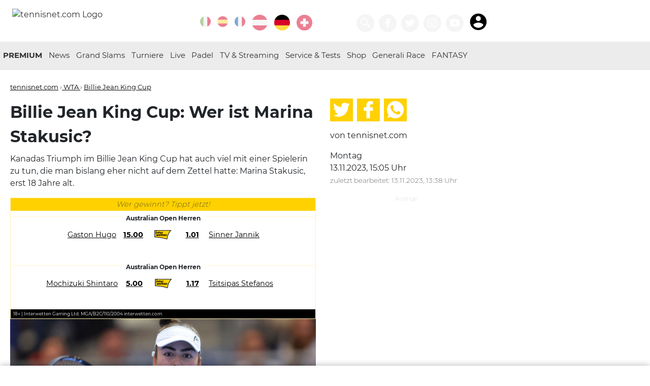

--- FILE ---
content_type: text/html; charset=utf-8
request_url: https://www.tennisnet.com/news/billie-jean-king-cup-wer-ist-marina-stakusic
body_size: 13724
content:
<!DOCTYPE html>
<html lang="de" dir="ltr">
<head>

<meta charset="utf-8">
<!-- 
	eTennis Dev | DI Andreas Munk

	This website is powered by TYPO3 - inspiring people to share!
	TYPO3 is a free open source Content Management Framework initially created by Kasper Skaarhoj and licensed under GNU/GPL.
	TYPO3 is copyright 1998-2026 of Kasper Skaarhoj. Extensions are copyright of their respective owners.
	Information and contribution at https://typo3.org/
-->

<base href="https://www.tennisnet.com/">

<title>News</title>
<meta name="generator" content="TYPO3 CMS" />
<meta name="twitter:card" content="summary" />


<link rel="stylesheet" href="/typo3temp/assets/css/6c1791d3de2970df5b6766143051ece7.css?1717413052" media="all">
<link rel="stylesheet" href="/_assets/366f495fa6709e590bd9ddd7c08d7d40/Templates/scss/custom.css?1709196074" media="all">






<link rel="shortcut icon" href="favicon.ico" />
            <link rel="icon" href="favicon.ico" />
            <meta name="viewport" content="width=device-width, initial-scale=1.0, maximum-scale=1.0, shrink-to-fit=no" />
            <link rel="apple-touch-icon" sizes="57x57" href="/icon/apple-icon-57x57.png">
            <link rel="apple-touch-icon" sizes="60x60" href="/icon/apple-icon-60x60.png">
            <link rel="apple-touch-icon" sizes="72x72" href="/icon/apple-icon-72x72.png">
            <link rel="apple-touch-icon" sizes="76x76" href="/icon/apple-icon-76x76.png">
            <link rel="apple-touch-icon" sizes="114x114" href="/icon/apple-icon-114x114.png">
            <link rel="apple-touch-icon" sizes="120x120" href="/icon/apple-icon-120x120.png">
            <link rel="apple-touch-icon" sizes="144x144" href="/icon/apple-icon-144x144.png">
            <link rel="apple-touch-icon" sizes="152x152" href="/icon/apple-icon-152x152.png">
            <link rel="apple-touch-icon" sizes="180x180" href="/icon/apple-icon-180x180.png">
            <link rel="icon" type="image/png" sizes="192x192"  href="/icon/android-icon-192x192.png">
            <link rel="icon" type="image/png" sizes="32x32" href="/icon/favicon-32x32.png">
            <link rel="icon" type="image/png" sizes="96x96" href="/icon/favicon-96x96.png">
            <link rel="icon" type="image/png" sizes="16x16" href="/icon/favicon-16x16.png">
            <link rel="manifest" href="/manifest.json">
            <meta name="msapplication-TileColor" content="#303030">
            <meta name="msapplication-TileImage" content="/icon/ms-icon-144x144.png">
            <meta name="theme-color" content="#303030">
            <link rel='dns-prefetch' href='//static.cleverpush.com' />
            <link rel='dns-prefetch' href='//www.googletagmanager.com' />
            <meta http-equiv="pragma" content="no-cache">
            <meta http-equiv="cache-control" content="no-cache" />
            <meta name="apple-itunes-app" content="app-id=1376614774" />

            <link rel="preload" href="/fileadmin/templates/fonts/montserrat-v12-latin-regular.woff2" as="font" type="font/woff2" crossorigin>
            <link rel="preload" href="/fileadmin/templates/fonts/montserrat-v12-latin-200.woff2" as="font" type="font/woff2" crossorigin>
            <link rel="preload" href="/fileadmin/templates/fonts/montserrat-v12-latin-700.woff2" as="font" type="font/woff2" crossorigin>           <script async src="https://securepubads.g.doubleclick.net/tag/js/gpt.js"></script>
           <script async src="https://pagead2.googlesyndication.com/pagead/js/adsbygoogle.js?client=ca-pub-2526236426109441" crossorigin="anonymous"></script>
<script>window.pixelsLayer = window.pixelsLayer||[];pixelsLayer.push({'id': '84641'});</script><script>(function(w,d,s,l,i){w[l]=w[l]||[];var f=d.getElementsByTagName(s)[0],j=d.createElement(s),dl=l!=='pixelsLayer'?'&l='+l:'';j.async=true;j.src='https://pub.pixels.ai/pixels-layers-lib.js?id='+i+dl;f.parentNode.insertBefore(j,f);})(window,document,'script','pixelsLayer','tennisnet');</script><script src='https://pub.pixels.ai/inject-tennisnet-dual-lib.js'></script>
<meta property="og:title" content="Billie Jean King Cup: Wer ist Marina Stakusic?"/>
<meta property="og:description" content="Kanadas Triumph im Billie Jean King Cup hat auch viel mit einer Spielerin zu tun, die man bislang eher nicht auf dem Zettel hatte: Marina Stakusic, erst 18 Jahre alt."/>
<meta property="og:type" content="article"/>
<meta property="og:url" content="https://www.tennisnet.com/news/billie-jean-king-cup-wer-ist-marina-stakusic"/>
<meta property="og:site_name" content="tennisnet.com"/>
<meta property="og:locale" content="de_DE"/>
<meta property="original-source" content="https://www.tennisnet.com/news/billie-jean-king-cup-wer-ist-marina-stakusic"/>
<meta property="news_keywords" content="Billie Jean King Cup,Tennis"/>
<meta property="og:image" content="https://www.tennisnet.com/fileadmin/_processed_/5/a/csm_marina_stakusic_f388843601.jpg" />
<meta property="og:image:secure_url" content="https://www.tennisnet.com/fileadmin/_processed_/5/a/csm_marina_stakusic_f388843601.jpg" />
<meta property="og:image:alt" content="" />
<meta property="og:image:width" content="982" />
<meta property="og:image:height" content="553" />
<meta name="twitter:image" content="https://www.tennisnet.com/fileadmin/_processed_/5/a/csm_marina_stakusic_f388843601.jpg">
<meta property="og:updated_time" content="2023-11-13T13:38:05+01:00"/>
<meta property="article:published_time" content="2023-11-13T15:05:00+01:00"/>
<meta property="article:modified_time" content="2023-11-13T13:38:05+01:00"/>
<meta property="article:publisher" content="https://facebook.com/tennisnet.com.DE"/>
<meta property="article:author" content=""/>
<meta property="fb:app_id" content="991700590953935"/>
<meta property="fb:admins" content="10211399808175023, 100000026934099"/>
<meta name="twitter:card" content="summary_large_image">
<meta name="twitter:site" content="@wwwtennisnetcom">
<meta name="twitter:title" content="Billie Jean King Cup: Wer ist Marina Stakusic?">
<meta name="twitter:description" content="Kanadas Triumph im Billie Jean King Cup hat auch viel mit einer Spielerin zu tun, die man bislang eher nicht auf dem Zettel hatte: Marina Stakusic, erst 18 Jahre alt.">
<meta property="id" content="84641" />
<meta property="paid" content="false" />
<link rel="canonical" href="https://www.tennisnet.com/news/billie-jean-king-cup-wer-ist-marina-stakusic" />
<link rel="amphtml" href="https://www.tennisnet.com/news/billie-jean-king-cup-wer-ist-marina-stakusic?amp=1" />
<meta name="description" content="Kanadas Triumph im Billie Jean King Cup hat auch viel mit einer Spielerin zu tun, die man bislang eher nicht auf dem Zettel hatte: Marina Stakusic, erst 18 Jahre alt." />
<script type="application/ld+json">
{
  "@context": "http://schema.org",
  "@type": "NewsArticle",
  "mainEntityOfPage": {
    "@type": "WebPage",
    "@id": "https://www.tennisnet.com/news/billie-jean-king-cup-wer-ist-marina-stakusic"
  },
  "headline": "Billie Jean King Cup: Wer ist Marina Stakusic?",
  "image": [{
    "@type": "ImageObject",
    "url": "https://www.tennisnet.com/fileadmin/_processed_/5/a/csm_marina_stakusic_f388843601.jpg",
    "height": "553",
    "width": "982"
   },
   {
    "@type": "ImageObject",
    "url": "https://www.tennisnet.com/fileadmin/_processed_/5/a/csm_marina_stakusic_f388843601.jpg",
    "height": "553",
    "width": "982"
   },
   {
    "@type": "ImageObject",
    "url": "https://www.tennisnet.com/fileadmin/_processed_/5/a/csm_marina_stakusic_f388843601.jpg",
    "height": "553",
    "width": "982"
   }],
  "datePublished": "2023-11-13T15:05:00+01:00",
  "dateModified": "2023-11-13T13:38:05+01:00",
  "author": {
    "@type": "Person",
    "name": "tennisnet.com"
  },
   "publisher": {
    "@type": "Organization",
    "name": "tennisnet.com",
    "url":"https://www.tennisnet.com",
    "sameAs":["https://www.facebook.com/tennisnet.com.DE"],
    "logo": {
      "@type": "ImageObject",
      "url": "https://www.tennisnet.com/fileadmin/templates/images/tennisnet-h-60.png"
    }
  },
  "description": "Kanadas Triumph im Billie Jean King Cup hat auch viel mit einer Spielerin zu tun, die man bislang eher nicht auf dem Zettel hatte: Marina Stakusic, erst 18 Jahre alt."
}
</script>


<script type='text/javascript'>
  window._taboola = window._taboola || [];
  _taboola.push({article:'auto'});
  !function (e, f, u, i) {
    if (!document.getElementById(i)){
      e.async = 1;
      e.src = u;
      e.id = i;
      f.parentNode.insertBefore(e, f);
    }
  }(document.createElement('script'),
  document.getElementsByTagName('script')[0],
  '//cdn.taboola.com/libtrc/tennisnet.comnew-publisher/loader.js',
  'tb_loader_script');
  if(window.performance && typeof window.performance.mark == 'function')
    {window.performance.mark('tbl_ic');}
</script> 

            <script>
                dataLayer = [{
                    'category_ids': ['4'],
                    'article_id': '84641',
                    'country': 'DE',
                    'page_id': '48',
                    'live': '0',
                    'url': '/news/billie-jean-king-cup-wer-ist-marina-stakusic',
                    'players': ['']
                }];
                window.googletag = window.googletag || {cmd: []};
                googletag.cmd.push(function() {
                    const [targetings] = dataLayer;
                    for(const key in targetings)
                        googletag.pubads().setTargeting(key, targetings[key]);
                });
                </script>
                <!-- Google Tag Manager -->
                <script>(function(w,d,s,l,i){w[l]=w[l]||[];w[l].push({'gtm.start':
                new Date().getTime(),event:'gtm.js'});var f=d.getElementsByTagName(s)[0],
                j=d.createElement(s),dl=l!='dataLayer'?'&l='+l:'';j.async=true;j.src=
                                'https://www.googletagmanager.com/gtm.js?id='+i+dl;f.parentNode.insertBefore(j,f);
                })(window,document,'script','dataLayer','GTM-NPZCS3W');</script>
            <!-- End Google Tag Manager -->
<script>var country=['de'];var pid=['84641'];var channels = ['4'];var uid = ['84641'];var live = ['0'];var players = [];var url = ['/news/billie-jean-king-cup-wer-ist-marina-stakusic']; window.googletag=window.googletag||{cmd:[]};googletag.cmd.push(function(){var screenWidth=window.top.innerWidth;var leaderboardSize=["0"];console.log("gads start 3");if(document.getElementById("div-gpt-ad-1705566252351-0")){googletag.defineSlot("/21895670358/article-image",[[300,250],[320,480],[300,460],[300,600]],"div-gpt-ad-1705566252351-0").addService(googletag.pubads())}if(screenWidth>=1390){googletag.defineSlot("/21895670358/sky-left",[160,600],"div-gpt-ad-1687956875983-0").addService(googletag.pubads())}if(screenWidth>=1280){googletag.defineSlot("/21895670358/sky-right",[[500,1e3],[300,600],[160,600]],"div-gpt-ad-1588400660419-0").addService(googletag.pubads())}if(document.getElementById("liveTicker")){console.log("live ticker ad");googletag.defineSlot("/21895670358/article-ticker",[[300,75],[300,50],[300,100],[300,250]],"div-gpt-ad-1601801316429-0").addService(googletag.pubads());googletag.defineSlot('/21895670358/article-ticker2', [[300, 75], [300, 100], [300, 50], [300, 600], [300, 250]], 'div-gpt-ad-1736668108720-0').addService(googletag.pubads());}if(document.getElementById("div-gpt-ad-1583386760911-0")){if(screenWidth>=768&&screenWidth<980){leaderboardSize=["728"];googletag.defineSlot("/21895670358/leaderboard",[728,90],"div-gpt-ad-1583386760911-0").addService(googletag.pubads())}if(screenWidth>=980&&screenWidth<1720){leaderboardSize=["970"];googletag.defineSlot("/21895670358/leaderboard",[[970,90],[970,250],[728,90]],"div-gpt-ad-1583386760911-0").addService(googletag.pubads())}if(screenWidth>=1720){leaderboardSize=["1240"];googletag.defineSlot("/21895670358/leaderboard",[[1240,90],[1240,150],[1220,250],[970,90],[970,250],[728,90]],"div-gpt-ad-1583386760911-0").addService(googletag.pubads())}console.log(leaderboardSize)}if(screenWidth>890||!(document.getElementsByClassName("article-details").length||document.getElementsByClassName("article-overview").length)){googletag.defineSlot("/21895670358/article-side-desktop",[300,250],"div-gpt-ad-1579115166331-0").addService(googletag.pubads());if(screenWidth>=1720){googletag.defineSlot("/21895670358/tn-widget",[[784,83],[784,150]],"div-gpt-ad-1622581903200-0").addService(googletag.pubads());console.log("tn widget desktop")}else if(screenWidth>=890){googletag.defineSlot("/21895670358/tn-widget",[[602,83],[602,250]],"div-gpt-ad-1622581903200-0").addService(googletag.pubads());console.log("tn widget notebook")}}else if(screenWidth<=890){googletag.defineSlot("/21895670358/tn-widget",[300,250],"div-gpt-ad-1622581903200-0").addService(googletag.pubads());console.log("tn widget mobile")}if(document.getElementById("p49")||document.getElementById("p50")||document.getElementById("p250")){if(document.getElementById("div-gpt-ad-1605250236809-0"))googletag.defineSlot("/21895670358/newscenter-atp",[300,250],"div-gpt-ad-1605250236809-0").addService(googletag.pubads());if(document.getElementById("div-gpt-ad-1605250427454-0"))googletag.defineSlot("/21895670358/newscenter-wta",[300,250],"div-gpt-ad-1605250427454-0").addService(googletag.pubads())}if(screenWidth<768){if(document.getElementById("div-gpt-ad-1579529966601-0")){googletag.defineSlot("/21895670358/mob-leaderboard",[[300,100],[300,50]],"div-gpt-ad-1579529966601-0").addService(googletag.pubads())}}if(document.getElementById("div-gpt-ad-1605250042098-0"))googletag.defineSlot("/21895670358/article-mostread",[[300,75],[300,50],[300,100],[300,250]],"div-gpt-ad-1605250042098-0").addService(googletag.pubads());if(document.getElementsByClassName("article-details").length||document.getElementsByClassName("article-overview").length){if(screenWidth>=1390){googletag.defineSlot("/21895670358/article-breaker",[300,250],"div-gpt-ad-1579119738075-0").addService(googletag.pubads())}else googletag.defineSlot("/21895670358/article-breaker",[[300,250],[300,600],[320,480],[300,460]],"div-gpt-ad-1579119738075-0").addService(googletag.pubads())}console.log(leaderboardSize);googletag.pubads().enableSingleRequest();googletag.pubads().collapseEmptyDivs();googletag.pubads().setTargeting("uid",uid).setTargeting("country",country).setTargeting("player",players).setTargeting("pid",pid).setTargeting("live",live).setTargeting("leaderboard",leaderboardSize).setTargeting("channel",channels).setTargeting("url",url);googletag.enableServices()});
</script>
</head>
<body id="p48">
<!-- Google Tag Manager (noscript) --><noscript><iframe src="https://www.googletagmanager.com/ns.html?id=GTM-NPZCS3W" height="0" width="0" style="display:none;visibility:hidden"></iframe></noscript><!-- End Google Tag Manager (noscript) --><header data-lang="DE" data-category="" data-ptype=""><div class="container"><a href="/de" title="Startseite Deutschland" id="logo"><img src="/fileadmin/templates/images/tennisnet-w-250-2021.png" alt="tennisnet.com Logo"></a><div class="float-right"><div class="language"><a href="https://www.ubitennis.com/" title="UBITENNIS" target="_blank" class="icon icon-circle lang-ext"><svg class="icon"><use xlink:href="#italy"></use></svg></a><a href="https://www.ubitennis.es/" title="UBITENNIS" target="_blank" class="icon icon-circle lang-ext"><svg class="icon"><use xlink:href="#spain"></use></svg></a><a href="https://www.tennisactu.net/" title="UBITENNIS" target="_blank" class="icon icon-circle lang-ext"><svg class="icon"><use xlink:href="#france"></use></svg></a><a href="/at" title="Tennis Österreich · tennisnet.com" class="icon icon-circle"><svg class="icon"><use xlink:href="#austria"></use></svg></a><a href="/de" title="Tennis Deutschland · tennisnet.com" class="icon icon-circle active"><svg class="icon"><use xlink:href="#germany"></use></svg></a><a href="/ch" title="Tennis Schweiz · tennisnet.com" class="icon icon-circle"><svg class="icon"><use xlink:href="#switzerland"></use></svg></a><a href="/premium-gewinnspiel" title="tennisnet PREMIUM Gewinnspiel" class="icon icon-circle"><svg class="icon"><use xlink:href="#"></use></svg></a></div><div class="icons"><a class="icon icon-circle icon-60" title="Suchen" href="/suche"><svg class="icon"><use xlink:href="#search"></use></svg></a><a href="https://facebook.com/tennisnet.com.DE/" title="Tennisnet auf Facebook" target="_blank" class="icon icon-circle icon-60"><svg class="icon"><use xlink:href="#facebook"></use></svg></a><a href="https://twitter.com/wwwtennisnetcom" title="Tennisnet auf Twitter" target="_blank" class="icon icon-circle icon-60"><svg class="icon"><use xlink:href="#twitter"></use></svg></a><a href="https://www.instagram.com/tennisnetnews/" title="Tennisnet auf Instagram" target="_blank" class="icon icon-circle icon-60"><svg class="icon"><use xlink:href="#instagram"></use></svg></a><a href="https://www.youtube.com/tennisnetcom" title="Tennisnet.com auf Youtube" target="_blank" class="icon icon-circle icon-60"><svg class="icon"><use xlink:href="#youtube"></use></svg></a><iframe id="premiumStatus" src="https://premium.tennisnet.com/bonusballs/iframe/nav" border="0" style="display:inline-block;border: 0; width: 56px;max-height: 40px;margin: 0 0 0 9px;vertical-align: bottom;"></iframe></div><div class="mobileMenu"><a href="#" title="Menü öffnen" target="_blank" class="icon icon-circle"><svg class="icon"><use xlink:href="#menu"></use></svg></a></div></div></div></header><nav class="main"><div class="container"><div class="partner partnerLeft"></div><ul><li><a href="http://premium.tennisnet.com/" target="_blank" title="PREMIUM">
                                PREMIUM
                            </a></li><li class="dropdown-arrow"><span></span><a href="/de/news" title="Tennis News in Deutschland · tennisnet.com">
                                News
                            </a><ul class="dropdown"><li><a href="/de/herren-atp" title="ATP Herren · tennisnet.com">ATP Herren</a></li><li><a href="/de/damen-wta" title="WTA Damen · tennisnet.com">WTA Damen</a></li><li><a href="/de/news/itf-world-tennis-tour" title="ITF World Tennis Tour · tennisnet.com">ITF World Tennis Tour</a></li><li><a href="/de/news/junioren" title="Junioren · tennisnet.com">Junioren</a></li><li><a href="/de/news/interviews" title="Interviews · tennisnet.com">Interviews</a></li></ul></li><li class="dropdown-arrow"><span></span><a href="/de/grand-slam/australian-open" title="Grand Slams">
                                Grand Slams
                            </a><ul class="dropdown"><li><a href="/de/grand-slam/australian-open" title="Australian Open · tennisnet.com">Australian Open</a></li><li><a href="/de/grand-slams/french-open" title="French Open · tennisnet.com">French Open</a></li><li><a href="/de/grand-slams/wimbledon" title="Wimbledon · tennisnet.com">Wimbledon</a></li><li><a href="/de/grand-slams/us-open" title="US Open · tennisnet.com">US Open</a></li></ul></li><li class="dropdown-arrow"><span></span><a href="/de/turniere/atp-cup" title="Turniere">
                                Turniere
                            </a><ul class="dropdown"><li><a href="/de/turniere/atp-cup" title="ATP Cup · tennisnet.com">ATP Cup</a></li><li><a href="/de/news/porsche-tennis-gp-stuttgart" title="Porsche Tennis GP Stuttgart · tennisnet.com">Porsche Tennis GP Stuttgart</a></li><li><a href="/de/turniere/bmw-open" title="BMW Open by BitPanda · tennisnet.com">BMW Open by BitPanda</a></li><li><a href="/de/turniere/wta-berlin" title="WTA Berlin · tennisnet.com">WTA Berlin</a></li><li><a href="/de/turniere/mallorca-championships" title="Mallorca Championships · tennisnet.com">Mallorca Championships</a></li><li><a href="/de/turniere/hamburg-open" title="Hamburg Open · tennisnet.com">Hamburg Open</a></li><li><a href="/de/turniere/atp-halle" title="ATP Halle · tennisnet.com">ATP Halle</a></li><li><a href="/de/news/atp-stuttgart" title="ATP Stuttgart · tennisnet.com">ATP Stuttgart</a></li><li><a href="/de/turniere/generali-open-kitzbuehel" title="Generali Open Kitzbühel · tennisnet.com">Generali Open Kitzbühel</a></li><li><a href="/de/turniere/laver-cup" title="Laver Cup · tennisnet.com">Laver Cup</a></li><li><a href="/de/billie-jean-king-cup" title="Billie Jean King Cup · tennisnet.com">Billie Jean King Cup</a></li><li><a href="/de/news/wta-finals" title="WTA Finals · tennisnet.com">WTA Finals</a></li><li><a href="/de/news/atp-finals" title="ATP Finals · tennisnet.com">ATP Finals</a></li><li><a href="/de/news/davis-cup" title="Davis Cup · tennisnet.com">Davis Cup</a></li></ul></li><li class="dropdown-arrow"><span></span><a href="/de/live/livescore" title="Live">
                                Live
                            </a><ul class="dropdown"><li><a href="/de/live/livescore" title="Livescore · tennisnet.com">Livescore</a></li><li><a href="/de/live/liveticker" title="Liveticker · tennisnet.com">Liveticker</a></li></ul></li><li><a href="/de/padel" title="Padel · tennisnet.com">
                                Padel
                            </a></li><li><a href="/de/tv-streaming" title="TV &amp; Streaming · tennisnet.com">
                                TV &amp; Streaming
                            </a></li><li class="dropdown-arrow"><span></span><a href="/de/service" title="Service &amp; Tests · tennisnet.com">
                                Service &amp; Tests
                            </a><ul class="dropdown"><li><a href="/de/service/tenniswetten-tipps" title="Tenniswetten Tipps · tennisnet.com">Tenniswetten Tipps</a></li><li><a href="https://www.tennisnet.com/tennismagazin" title="Magazin">Magazin</a></li><li><a href="/de/reisen" title="Reisen · tennisnet.com">Reisen</a></li><li><a href="/de/service/partner" title="Partner · tennisnet.com">Partner</a></li><li><a href="/at/service/mentale-gesundheit-1" title="Mentale Gesundheit · tennisnet.com">Mentale Gesundheit</a></li><li><a href="https://www.tennisnettests.com" target="_blank" title="TennisnetTests">TennisnetTests</a></li><li><a href="https://www.eTennis.de" title="eTennis">eTennis</a></li><li><a href="https://www.tennisnet.com/news/verpasse-kein-spiel-deiner-stars-mit-der-tennisnet-fan-app" title="Fan App">Fan App</a></li><li><a href="https://www.interwetten.de/go/?dl=1190&amp;bn=coop_12806-tennisnet-de_logo&amp;utm_source=coop_12806-tennisnet-de&amp;utm_medium=odds&amp;utm_campaign=generic-sb_2026_A_com&amp;utm_content=de_sb_logo_tennis" target="_blank" title="Tennis wetten bei interwetten">Tennis wetten bei interwetten</a></li></ul></li><li><a href="https://shop.tennisnet.com/" target="_blank" title="Shop">
                                Shop
                            </a></li><li><a href="/generali-race-to-kitzbuehel" title="Generali Race">
                                Generali Race
                            </a></li><li><a href="https://premium.tennisnet.com/fantasy" target="_blank" title="FANTASY">
                                FANTASY
                            </a></li><li class="mobileLink"><a title="Suchen" href="/suche">
                        Suchen
                    </a></li></ul><div class="partner partnerRight"><!--<a href="https://www.interwetten.com/go/?dl=423&bn=Textlink-SB-Text-Strategie-DE-text-4759-tennisnet-com&utm_campaign=SB_allgemein&utm_content=allgemein&utm_medium=textlink&utm_source=4759_Tennisnet.com" target="_blank"><img src="/fileadmin/templates/images/logos/interwetten2.png" alt="interwetten.com" /></a>--></div></div></nav><div class="container ad-container"><div class="ad-skyscraper ad-skyscraperl"><!-- /21895670358/sky-left --><div id='div-gpt-ad-1687956875983-0' style='min-width: 160px; min-height: 600px;'><script>
                var screenWidth = window.top.innerWidth;
                if(screenWidth >= 1390) {
                    googletag.cmd.push(function () {
                        googletag.display('div-gpt-ad-1687956875983-0');
                    });
                }
            </script></div></div><div class="ad-leaderboard"><!-- /21895670358/leaderboard --><div id='div-gpt-ad-1583386760911-0' style="background:#fff;"><script>
                var screenWidth = window.top.innerWidth;
                if(screenWidth >= 768) {
                    googletag.cmd.push(function () {
                        googletag.display('div-gpt-ad-1583386760911-0');
                    });
                }
            </script></div></div><!-- /21895670358/mob-leaderboard --><!--<div id='div-gpt-ad-1579529966601-0'><script>
            googletag.cmd.push(function() { googletag.display('div-gpt-ad-1579529966601-0'); });
        </script></div>--><div class="ad-skyscraper ad-skyscraperr" id="skyr"><!-- Skyscraper rechts --><!--<ins class="adsbygoogle"
             style="display:block"
             data-ad-client="ca-pub-2526236426109441"
             data-ad-slot="6821757510"
             data-ad-format="auto"
             data-full-width-responsive="true"></ins><script>
            (adsbygoogle = window.adsbygoogle || []).push({});
        </script>--><div id='div-gpt-ad-1588400660419-0'><script>
                var screenWidth = window.top.innerWidth;
                if(screenWidth >= 1280) {
                    googletag.cmd.push(function () {
                        googletag.display('div-gpt-ad-1588400660419-0');
                    });
                }
            </script></div></div></div><main class="container"><article id="n84641" class="article-details"><div class="categories"><span><a href="/" target="_self" title="tennisnet.com">tennisnet.com</a> &rsaquo;</span><a href="/de/damen-wta" title="WTA">
                        WTA
                    </a>
                     &rsaquo; 
                
                    
                    <a href="/de/billie-jean-king-cup" title="Billie Jean King Cup">
                        Billie Jean King Cup
                    </a></div><h1>
                Billie Jean King Cup: Wer ist Marina Stakusic?
            </h1><p>Kanadas Triumph im Billie Jean King Cup hat auch viel mit einer Spielerin zu tun, die man bislang eher nicht auf dem Zettel hatte: Marina Stakusic, erst 18 Jahre alt.</p><div class="socialShare onlymobile"><a href="https://www.twitter.com/home?status=https://www.tennisnet.com/news/billie-jean-king-cup-wer-ist-marina-stakusic" target="_blank" rel="noreferrer nofollow" title="Auf Twitter teilen"><svg class="icon"><use xlink:href="#twitter"></use></svg></a><a href="https://www.facebook.com/sharer/sharer.php?u=https://www.tennisnet.com/news/billie-jean-king-cup-wer-ist-marina-stakusic" target="_blank" rel="noreferrer nofollow" title="Auf Facebook teilen"><svg class="icon"><use xlink:href="#facebook"></use></svg></a><a href="whatsapp://send?text=Wer%20ist%20Marina%20Stakusic%3F%20https://www.tennisnet.com/news/billie-jean-king-cup-wer-ist-marina-stakusic" target="_blank" rel="noreferrer nofollow" data-action="share/whatsapp/share" title="Auf WhatsApp teilen"><svg class="icon"><use xlink:href="#whatsapp"></use></svg></a></div><div class="onlymobile text-center small"><p>
                    
                            von tennisnet.com
                        
                    

                        
                                <br /><span class="small grey-text">
                                    zuletzt bearbeitet:
                                    13.11.2023, 13:38 Uhr
                                </span></p></div><!-- /21895670358/tn-widget --><!--<div id='div-gpt-ad-1622581903200-0' class="ad-banner" style='width:100%;overflow:hidden;margin-bottom:1em;text-align:center;'><script>
							googletag.cmd.push(function() { googletag.display('div-gpt-ad-1622581903200-0'); });
						</script></div>--><!--
					<div class="onlymobile"><div class="SPMADS spmads_mobilead" id="SPMADS_tennisnet_REST_MR_3"></div></div>--><link rel="stylesheet" type="text/css" href="/widgets/interwetten2/widget.css?v=3" media="all" /><div id="tennisnetWidget" data-cat="4" style="display:none;"><div class="header">Wer gewinnt? Tippt jetzt!</div><div class="game"><div class="gameTitle"><span></span></div><div class="player"><table><tr><td class="p1"><a href="/news" target="_blank">News</a></td><td style="width: 10%; text-align: center"><span class="quote quote1"><a href="/news" target="_blank">News</a></span></td><td><img alt="Interwetten logo" class="logo" src="/widgets/interwetten2/iw_betting_seal_rgb_1.svg" /></td><td style="width: 10%; text-align: center"><span class="quote quote2"><a href="/news" target="_blank">News</a></span></td><td class="p2"><a href="/news" target="_blank">News</a></td></tr></table><div style="clear: both"></div></div></div><div class="game"><div class="gameTitle"><span></span></div><div class="player"><table><tr><td class="p1"><a href="/news" target="_blank">News</a></td><td style="width: 10%; text-align: center"><span class="quote quote1"><a href="/news" target="_blank">News</a></span></td><td><img alt="Interwetten logo" class="logo" src="/widgets/interwetten2/iw_betting_seal_rgb_1.svg" /></td><td style="width: 10%; text-align: center"><span class="quote quote2"><a href="/news" target="_blank">News</a></span></td><td class="p2"><a href="/news" target="_blank">News</a></td></tr></table><div style="clear: both"></div></div></div><div class="game" id="game3"><div class="gameTitle"><span></span></div><div class="player"><table><tr><td class="p1"><a href="/news" target="_blank">News</a></td><td style="width: 10%; text-align: center"><span class="quote quote1"><a href="/news" target="_blank">News</a></span></td><td><img alt="Interwetten logo" class="logo" src="/widgets/interwetten2/iw_betting_seal_rgb_1.svg" /></td><td style="width: 10%; text-align: center"><span class="quote quote2"><a href="/news" target="_blank">News</a></span></td><td class="p2"><a href="/news" target="_blank">News</a></td></tr></table><div style="clear: both"></div></div></div><div class="footer">
                    18+ | Interwetten Gaming Ltd. MGA/B2C/110/2004 interwetten.com
                    <div style="clear:both;"></div></div></div><div id="hero-image-id"><figure class="align"><div class="image"><img src="/fileadmin/_processed_/5/a/csm_marina_stakusic_1dec029385.jpg" width="756" height="426" alt="" /></div></figure></div><div class="ad" style="margin:0 auto; "><!-- /21895670358/article-image --><div id='div-gpt-ad-1705566252351-0' style='min-width: 300px; min-height: 250px; max-height:600px;'><script>
                        googletag.cmd.push(function () { googletag.display('div-gpt-ad-1705566252351-0'); });
                    </script></div></div><script src="https://premium.tennisnet.com/article-view/js"></script><iframe src="https://premium.tennisnet.com/activity/iframe/rnd"
                style="border:0;width: 1px;min-width: 100%;max-width:100%;" border="0" id="premiumiframe"></iframe><p>Natürlich hat Leylah Fernandez als Nummer eins die schwersten Brocken der Kanadierinnen in der Finalrunde des Billie Jean King Cups in Sevilla aus dem Weg geräumt. Die eigentlich Sensation waren aber die Auftritte von Marina Stakusic. Erst 18 Jahre alt und in den WTA-Charts lediglich an Position 258 notiert hat Stakusic am Finaltag mit Martina Trevisan eine renommierte Spielerin geschlagen. Wie auch schon in der Gruppenphase Magdalena Frech. Und mit Rebeka Masarova eine Lokalmatadorin, die in diesem Jahr bei den US Open gegen Maria Sakkari gewonnen hat.</p><p>Dass junge Spielerinnen aus Kanada auf der großen Bühne für Furore sorgen können, hat man in jüngerer Vergangenheit des öfteren beobachten können: 2019 holte Bianca Andreescu den Titel bei den US Open, zwei Jahre später war Leylah Fernandez nur einen Sieg von eben diesem Coup entfernt. Andreescu hat danach immer wieder mit Verletzungen zu kämpfen gehabt, Fernandez erst in den jüngsten Monaten wieder ihre Form gefunden.</p><h2>Grandiose Bilanz von Stakusic</h2><p>Marina Stakusic nun hat sich bislang auf der ITF-Tour ihre Sporen verdient. Zuletzt gab es einen Sieg beim 60er-Turnier in Toronto, mit einem Sieg im Endspiel gegen die Kroatin Jana Fett. Von 27 Matches auf ITF-Ebene hat Stakusic 23 gewonnen. Streng genommen gehören die Partien im Billie Jean King Cup ja auch in den Einflussbereich der ITF. Das macht Lust auf mehr. Fast schade, dass die Saison 2023 so gut wie vorbei ist.</p><p>Kommende Woche können es die kanadischen Männer ihren Landsfrauen in Málaga übrigens gleich tun. Da findet nämlich das Finalturnier im Davis Cup statt. Und das Team um Félix Auger-Aliassime startet als Titelverteidiger.</p><div class="onlymobile pushSubscriptionContainer"></div><div class="ad" style="margin:0 auto; "><!-- /21895670358/article-mostread --><div id='div-gpt-ad-1605250042098-0'><script>
                            googletag.cmd.push(function () { googletag.display('div-gpt-ad-1605250042098-0'); });
                        </script></div><!--<div class="SPMADS spmads_qualityFooter" id="SPMADS_tennisnet_REST_QualityFooter"></div>--></div><div id="mid-article-id" style="width: 100%"></div><script>
                    if(document.getElementsByTagName('article')[0].id!="n88146") {
                        pixelsDualInject("#hero-image-id", "#mid-article-id").setup({
                            pageId: "84641",
                        });
                    }
                </script><div id="taboola-below-article-thumbnails"></div><script type="text/javascript">
                    if(document.getElementsByTagName('article')[0].id!="n88146") {
                        window._taboola = window._taboola || [];
                        _taboola.push({
                            mode: 'alternating-thumbnails-a',
                            container: 'taboola-below-article-thumbnails',
                            placement: 'Below Article Thumbnails',
                            target_type: 'mix'
                        });
                    }
                </script></article><div class="sub"><div class="socialShare"><a href="https://www.twitter.com/home?status=https://www.tennisnet.com/news/billie-jean-king-cup-wer-ist-marina-stakusic" target="_blank" rel="noreferrer nofollow" title="Auf Twitter teilen"><svg class="icon"><use xlink:href="#twitter"></use></svg></a><a href="https://www.facebook.com/sharer/sharer.php?u=https://www.tennisnet.com/news/billie-jean-king-cup-wer-ist-marina-stakusic" target="_blank" rel="noreferrer nofollow" title="Auf Facebook teilen"><svg class="icon"><use xlink:href="#facebook"></use></svg></a><a href="whatsapp://send?text=Wer%20ist%20Marina%20Stakusic%3F%20https://www.tennisnet.com/news/billie-jean-king-cup-wer-ist-marina-stakusic" target="_blank" rel="noreferrer nofollow" data-action="share/whatsapp/share" title="Auf WhatsApp teilen"><svg class="icon"><use xlink:href="#whatsapp"></use></svg></a></div><p>
                        von tennisnet.com
                    </p><p>
                Montag<br />
                
                        13.11.2023, 15:05 Uhr
                        
                            <br /><span class="small grey-text">zuletzt bearbeitet: 13.11.2023, 13:38 Uhr</span></p><div class="ad"><!--<div class="ad-banner"><div id="renderSlot_contentadr"><script type="text/javascript">
								adition.srq.push(function(api) {
									api.renderSlot("renderSlot_contentadr");
								})
							</script></div></div>--><!-- Med Rec Mob Resp 1 --><!-- /21895670358/article-side-desktop --><div id='div-gpt-ad-1579115166331-0'><script>
                        var screenWidth = window.top.innerWidth;
                        if (screenWidth > 890 || !(document.getElementsByClassName('article-details').length || document.getElementsByClassName('article-overview').length)) {
                            googletag.cmd.push(function () {
                                googletag.display('div-gpt-ad-1579115166331-0');
                            });
                        }
                    </script></div><!--<div class="SPMADS spmads_mobilead" id="SPMADS_tennisnet_REST_MR_1"></div>--></div></div><nav id="recommendedArticles"><div class="container"><div class="recommendedTitle">Empfohlene Beiträge</div><div><a href="/news/billie-jean-king-cup-lindsay-davenport-bleibt-us-teamchefin"><img class="lazyload" src="/fileadmin/_processed_/d/8/csm_bjk_davenport_3b91d69607.jpg" width="176" height="100" alt="Lindsay Davenport hat das US-Team 2025 immerhin ins Endspiel des Billy Jean King Cup geführt" title="Lindsay Davenport hat das US-Team 2025 immerhin ins Endspiel des Billy Jean King Cup geführt" /><div class="text"><span class="category">
                                            Billie Jean King Cup
                                        </span><h2>
                                            Lindsay Davenport bleibt US-Teamchefin
                                        </h2></div></a><a href="/news/billie-jean-king-cup-deutschland-am-boden-zerstoert-schuettler-tritt-zurueck"><img class="lazyload" src="/fileadmin/_processed_/c/3/csm_Rainer_Schuettler_895f7e50b3.jpg" width="176" height="100" alt="Die Enttäuschung bei Schüttler und Co. war groß" title="Die Enttäuschung bei Schüttler und Co. war groß" /><div class="text"><span class="category">
                                            Billie Jean King Cup
                                        </span><h2>
                                            Deutschland &quot;am Boden zerstört&quot; - Schüttler tritt zurück
                                        </h2></div></a><a href="/news/billie-jean-king-cup-teamchef-beltz-kuendigt-analyse-nach-dtb-abstieg-an"><img class="lazyload" src="/fileadmin/_processed_/c/2/csm_bjk_beltz_25ad24eeca.jpg" width="176" height="100" alt="Torben Beltz am vergangenen Wochenende in Ismaning" title="Torben Beltz am vergangenen Wochenende in Ismaning" /><div class="text"><span class="category">
                                            Billie Jean King Cup
                                        </span><h2>
                                            Teamchef Beltz kündigt Analyse nach DTB-Abstieg an
                                        </h2></div></a><a href="/news/billie-jean-king-cup-entscheidung-um-deutschen-abstieg-friedsam-verliert"><img class="lazyload" src="/fileadmin/_processed_/a/a/csm_anna_lena_friedsam_GettyImages-2148535661_5b1d4e28ea.jpg" width="176" height="100" alt="" title="Anna Lena Friedsam verlor ihr Match beim Billie Jean King Cup." /><div class="text"><span class="category">
                                            Billie Jean King Cup
                                        </span><h2>
                                            BJKC: Friedsam und Seidel verlieren - Deutschland steigt ab
                                        </h2></div></a></div></div></nav><div id="fb-root"></div><script type="text/javascript">
                window._taboola = window._taboola || [];
                _taboola.push({ flush: true });
            </script></main><div class="container ad-container" id="leaderboard-bottom"><!-- Übersichtsseiten unten // leaderboard unten --><ins class="adsbygoogle"
                 style="display:block"
                 data-ad-client="ca-pub-2526236426109441"
                 data-ad-slot="9917079749"
                 data-ad-format="auto"
                 data-full-width-responsive="true"></ins><script>
                (adsbygoogle = window.adsbygoogle || []).push({});
            </script></div><script type="text/javascript">
        if(document.getElementsByTagName('article')[0].id=="n88146") {
            document.getElementById("leaderboard-bottom").remove();
        }
    </script><footer><div class="footercopy"><div class="container"><div class="row "><div class="col-4">&copy; 2026 Tennisnet Group GmbH</div><div class="col-8 text-right"><ul><li><a href="/impressum" target="_blank" title="Impressum">
                                          Impressum
                                      </a></li><li><a href="/fileadmin/user_upload/tennisnet/dokumente/TennisNet-AGBs.pdf" target="_blank" title="AGBs">
                                          AGBs
                                      </a></li><li><a href="/datenschutz" title="Datenschutz">
                                          Datenschutz
                                      </a></li><li><a href="/fileadmin/user_upload/tennisnet/dokumente/TennisNet-Nutzungsbestimmungen.pdf" target="_blank" title="Nutzungsbedingungen">
                                          Nutzungsbedingungen
                                      </a></li><li><a href="/push" title="Push Benachrichtigungen · tennisnet.com">
                                          Push
                                      </a></li><li><a href="/rss-widgets" title="RSS &amp; Widgets">
                                          RSS &amp; Widgets
                                      </a></li></ul></div></div></div></div></footer><div hidden><svg xmlns="http://www.w3.org/2000/svg" style="display: none;"><symbol id="whatsapp" viewBox="0 0 512 512"><title>whatsapp</title><path d="M256.064,0h-0.128C114.784,0,0,114.816,0,256c0,56,18.048,107.904,48.736,150.048l-31.904,95.104l98.4-31.456 C155.712,496.512,204,512,256.064,512C397.216,512,512,397.152,512,256S397.216,0,256.064,0z M405.024,361.504 c-6.176,17.44-30.688,31.904-50.24,36.128c-13.376,2.848-30.848,5.12-89.664-19.264C189.888,347.2,141.44,270.752,137.664,265.792 c-3.616-4.96-30.4-40.48-30.4-77.216s18.656-54.624,26.176-62.304c6.176-6.304,16.384-9.184,26.176-9.184 c3.168,0,6.016,0.16,8.576,0.288c7.52,0.32,11.296,0.768,16.256,12.64c6.176,14.88,21.216,51.616,23.008,55.392 c1.824,3.776,3.648,8.896,1.088,13.856c-2.4,5.12-4.512,7.392-8.288,11.744c-3.776,4.352-7.36,7.68-11.136,12.352 c-3.456,4.064-7.36,8.416-3.008,15.936c4.352,7.36,19.392,31.904,41.536,51.616c28.576,25.44,51.744,33.568,60.032,37.024 c6.176,2.56,13.536,1.952,18.048-2.848c5.728-6.176,12.8-16.416,20-26.496c5.12-7.232,11.584-8.128,18.368-5.568 c6.912,2.4,43.488,20.48,51.008,24.224c7.52,3.776,12.48,5.568,14.304,8.736C411.2,329.152,411.2,344.032,405.024,361.504z" fill="#FFFFFF"/></symbol><symbol id="instagram" viewBox="0 0 512 512"><title>instagram</title><g><g><path d="M352,0H160C71.648,0,0,71.648,0,160v192c0,88.352,71.648,160,160,160h192c88.352,0,160-71.648,160-160V160 C512,71.648,440.352,0,352,0z M464,352c0,61.76-50.24,112-112,112H160c-61.76,0-112-50.24-112-112V160C48,98.24,98.24,48,160,48 h192c61.76,0,112,50.24,112,112V352z" fill="#FFFFFF"/></g></g><g><g><path d="M256,128c-70.688,0-128,57.312-128,128s57.312,128,128,128s128-57.312,128-128S326.688,128,256,128z M256,336 c-44.096,0-80-35.904-80-80c0-44.128,35.904-80,80-80s80,35.872,80,80C336,300.096,300.096,336,256,336z" fill="#FFFFFF"/></g></g><g><g><circle cx="393.6" cy="118.4" r="17.056" fill="#FFFFFF"/></g></g></symbol><symbol id="facebook" viewBox="0 0 96.124 96.123"><title>facebook</title><path d="M72.089,0.02L59.624,0C45.62,0,36.57,9.285,36.57,23.656v10.907H24.037c-1.083,0-1.96,0.878-1.96,1.961v15.803 c0,1.083,0.878,1.96,1.96,1.96h12.533v39.876c0,1.083,0.877,1.96,1.96,1.96h16.352c1.083,0,1.96-0.878,1.96-1.96V54.287h14.654 c1.083,0,1.96-0.877,1.96-1.96l0.006-15.803c0-0.52-0.207-1.018-0.574-1.386c-0.367-0.368-0.867-0.575-1.387-0.575H56.842v-9.246 c0-4.444,1.059-6.7,6.848-6.7l8.397-0.003c1.082,0,1.959-0.878,1.959-1.96V1.98C74.046,0.899,73.17,0.022,72.089,0.02z" fill="#FFFFFF"/></symbol><symbol id="twitter" viewBox="0 0 612 612"><title>twitter</title><path d="M612,116.258c-22.525,9.981-46.694,16.75-72.088,19.772c25.929-15.527,45.777-40.155,55.184-69.411 c-24.322,14.379-51.169,24.82-79.775,30.48c-22.907-24.437-55.49-39.658-91.63-39.658c-69.334,0-125.551,56.217-125.551,125.513 c0,9.828,1.109,19.427,3.251,28.606C197.065,206.32,104.556,156.337,42.641,80.386c-10.823,18.51-16.98,40.078-16.98,63.101 c0,43.559,22.181,81.993,55.835,104.479c-20.575-0.688-39.926-6.348-56.867-15.756v1.568c0,60.806,43.291,111.554,100.693,123.104 c-10.517,2.83-21.607,4.398-33.08,4.398c-8.107,0-15.947-0.803-23.634-2.333c15.985,49.907,62.336,86.199,117.253,87.194 c-42.947,33.654-97.099,53.655-155.916,53.655c-10.134,0-20.116-0.612-29.944-1.721c55.567,35.681,121.536,56.485,192.438,56.485 c230.948,0,357.188-191.291,357.188-357.188l-0.421-16.253C573.872,163.526,595.211,141.422,612,116.258z" fill="#FFFFFF"/></symbol><symbol id="youtube" viewBox="0 0 510 510"><title>youtube</title><path d="M459,61.2C443.7,56.1,349.35,51,255,51c-94.35,0-188.7,5.1-204,10.2C10.2,73.95,0,163.2,0,255s10.2,181.05,51,193.8 C66.3,453.9,160.65,459,255,459c94.35,0,188.7-5.1,204-10.2c40.8-12.75,51-102,51-193.8S499.8,73.95,459,61.2z M204,369.75v-229.5 L357,255L204,369.75z" fill="#FFFFFF"/></symbol><symbol id="search" viewBox="0 0 485.213 485.213"><title>search</title><path d="M363.909,181.955C363.909,81.473,282.44,0,181.956,0C81.474,0,0.001,81.473,0.001,181.955s81.473,181.951,181.955,181.951 C282.44,363.906,363.909,282.437,363.909,181.955z M181.956,318.416c-75.252,0-136.465-61.208-136.465-136.46 c0-75.252,61.213-136.465,136.465-136.465c75.25,0,136.468,61.213,136.468,136.465 C318.424,257.208,257.206,318.416,181.956,318.416z" fill="#FFFFFF"/><path d="M471.882,407.567L360.567,296.243c-16.586,25.795-38.536,47.734-64.331,64.321l111.324,111.324 c17.772,17.768,46.587,17.768,64.321,0C489.654,454.149,489.654,425.334,471.882,407.567z" fill="#FFFFFF"/></symbol><symbol id="austria" viewBox="0 0 512 512"><title>austria</title><path style="fill:#F0F0F0;" d="M496.077,345.043C506.368,317.311,512,287.314,512,256s-5.632-61.309-15.923-89.043L256,144.696 L15.923,166.957C5.633,194.691,0,224.686,0,256s5.633,61.311,15.923,89.043L256,367.304L496.077,345.043z"/><g><path style="fill:#D80027;" d="M256,512c110.07,0,203.906-69.472,240.076-166.957H15.922C52.094,442.528,145.928,512,256,512z"/><path style="fill:#D80027;" d="M256,0C145.928,0,52.094,69.472,15.922,166.957h480.155C459.906,69.472,366.07,0,256,0z"/></g></symbol><symbol id="germany" viewBox="0 0 512 512"><title>germany</title><path style="fill:#FFDA44;" d="M15.923,345.043C52.094,442.527,145.929,512,256,512s203.906-69.473,240.077-166.957L256,322.783 L15.923,345.043z"/><path d="M256,0C145.929,0,52.094,69.472,15.923,166.957L256,189.217l240.077-22.261C459.906,69.472,366.071,0,256,0z"/><path style="fill:#D80027;" d="M15.923,166.957C5.633,194.69,0,224.686,0,256s5.633,61.31,15.923,89.043h480.155 C506.368,317.31,512,287.314,512,256s-5.632-61.31-15.923-89.043H15.923z"/></symbol><symbol id="switzerland" viewBox="0 0 512 512"><title>switzerland</title><circle style="fill:#D80027;" cx="256" cy="256" r="256"/><polygon style="fill:#F0F0F0;" points="389.565,211.479 300.522,211.479 300.522,122.435 211.478,122.435 211.478,211.479 122.435,211.479 122.435,300.522 211.478,300.522 211.478,389.565 300.522,389.565 300.522,300.522 389.565,300.522 "/></symbol><symbol id="fire" viewBox="0 0 533.333 533.333"><title>fire</title><path d="M165.494,533.333c-35.545-73.962-16.616-116.343,10.703-156.272c29.917-43.728,37.627-87.013,37.627-87.013 s23.518,30.573,14.11,78.39c41.548-46.25,49.389-119.938,43.115-148.159c93.914,65.63,134.051,207.737,79.96,313.054 c287.695-162.776,71.562-406.339,33.934-433.775c12.543,27.435,14.922,73.88-10.416,96.42C331.635,33.333,225.583,0,225.583,0 c12.543,83.877-45.466,175.596-101.404,244.13c-1.965-33.446-4.053-56.525-21.641-88.531 C98.59,216.357,52.157,265.884,39.583,326.76C22.551,409.2,52.341,469.562,165.494,533.333z" fill="#FFFFFF"/></symbol><symbol id="united-kingdom" viewBox="0 0 512 512"><title>united-kingdom</title><circle style="fill:#F0F0F0;" cx="256" cy="256" r="256"/><g><path style="fill:#0052B4;" d="M52.92,100.142c-20.109,26.163-35.272,56.318-44.101,89.077h133.178L52.92,100.142z"/><path style="fill:#0052B4;" d="M503.181,189.219c-8.829-32.758-23.993-62.913-44.101-89.076l-89.075,89.076H503.181z"/><path style="fill:#0052B4;" d="M8.819,322.784c8.83,32.758,23.993,62.913,44.101,89.075l89.074-89.075L8.819,322.784L8.819,322.784 z"/><path style="fill:#0052B4;" d="M411.858,52.921c-26.163-20.109-56.317-35.272-89.076-44.102v133.177L411.858,52.921z"/><path style="fill:#0052B4;" d="M100.142,459.079c26.163,20.109,56.318,35.272,89.076,44.102V370.005L100.142,459.079z"/><path style="fill:#0052B4;" d="M189.217,8.819c-32.758,8.83-62.913,23.993-89.075,44.101l89.075,89.075V8.819z"/><path style="fill:#0052B4;" d="M322.783,503.181c32.758-8.83,62.913-23.993,89.075-44.101l-89.075-89.075V503.181z"/><path style="fill:#0052B4;" d="M370.005,322.784l89.075,89.076c20.108-26.162,35.272-56.318,44.101-89.076H370.005z"/></g><g><path style="fill:#D80027;" d="M509.833,222.609h-220.44h-0.001V2.167C278.461,0.744,267.317,0,256,0 c-11.319,0-22.461,0.744-33.391,2.167v220.44v0.001H2.167C0.744,233.539,0,244.683,0,256c0,11.319,0.744,22.461,2.167,33.391 h220.44h0.001v220.442C233.539,511.256,244.681,512,256,512c11.317,0,22.461-0.743,33.391-2.167v-220.44v-0.001h220.442 C511.256,278.461,512,267.319,512,256C512,244.683,511.256,233.539,509.833,222.609z"/><path style="fill:#D80027;" d="M322.783,322.784L322.783,322.784L437.019,437.02c5.254-5.252,10.266-10.743,15.048-16.435 l-97.802-97.802h-31.482V322.784z"/><path style="fill:#D80027;" d="M189.217,322.784h-0.002L74.98,437.019c5.252,5.254,10.743,10.266,16.435,15.048l97.802-97.804 V322.784z"/><path style="fill:#D80027;" d="M189.217,189.219v-0.002L74.981,74.98c-5.254,5.252-10.266,10.743-15.048,16.435l97.803,97.803 H189.217z"/><path style="fill:#D80027;" d="M322.783,189.219L322.783,189.219L437.02,74.981c-5.252-5.254-10.743-10.266-16.435-15.047 l-97.802,97.803V189.219z"/></g></symbol><symbol id="menu" viewBox="0 0 50 50"><title>menu</title><rect y="3" width="50" height="2" fill="#000000"/><rect y="17" width="50" height="2" fill="#000000"/><rect y="31" width="50" height="2" fill="#000000"/><rect y="45" width="50" height="2" fill="#000000"/></symbol><symbol id="united-kingdom" viewBox="0 0 512 512"><title>united-kingdom</title><circle style="fill:#F0F0F0;" cx="256" cy="256" r="256"/><g><path style="fill:#0052B4;" d="M52.92,100.142c-20.109,26.163-35.272,56.318-44.101,89.077h133.178L52.92,100.142z"/><path style="fill:#0052B4;" d="M503.181,189.219c-8.829-32.758-23.993-62.913-44.101-89.076l-89.075,89.076H503.181z"/><path style="fill:#0052B4;" d="M8.819,322.784c8.83,32.758,23.993,62.913,44.101,89.075l89.074-89.075L8.819,322.784L8.819,322.784 z"/><path style="fill:#0052B4;" d="M411.858,52.921c-26.163-20.109-56.317-35.272-89.076-44.102v133.177L411.858,52.921z"/><path style="fill:#0052B4;" d="M100.142,459.079c26.163,20.109,56.318,35.272,89.076,44.102V370.005L100.142,459.079z"/><path style="fill:#0052B4;" d="M189.217,8.819c-32.758,8.83-62.913,23.993-89.075,44.101l89.075,89.075V8.819z"/><path style="fill:#0052B4;" d="M322.783,503.181c32.758-8.83,62.913-23.993,89.075-44.101l-89.075-89.075V503.181z"/><path style="fill:#0052B4;" d="M370.005,322.784l89.075,89.076c20.108-26.162,35.272-56.318,44.101-89.076H370.005z"/></g><g><path style="fill:#D80027;" d="M509.833,222.609h-220.44h-0.001V2.167C278.461,0.744,267.317,0,256,0 c-11.319,0-22.461,0.744-33.391,2.167v220.44v0.001H2.167C0.744,233.539,0,244.683,0,256c0,11.319,0.744,22.461,2.167,33.391 h220.44h0.001v220.442C233.539,511.256,244.681,512,256,512c11.317,0,22.461-0.743,33.391-2.167v-220.44v-0.001h220.442 C511.256,278.461,512,267.319,512,256C512,244.683,511.256,233.539,509.833,222.609z"/><path style="fill:#D80027;" d="M322.783,322.784L322.783,322.784L437.019,437.02c5.254-5.252,10.266-10.743,15.048-16.435 l-97.802-97.802h-31.482V322.784z"/><path style="fill:#D80027;" d="M189.217,322.784h-0.002L74.98,437.019c5.252,5.254,10.743,10.266,16.435,15.048l97.802-97.804 V322.784z"/><path style="fill:#D80027;" d="M189.217,189.219v-0.002L74.981,74.98c-5.254,5.252-10.266,10.743-15.048,16.435l97.803,97.803 H189.217z"/><path style="fill:#D80027;" d="M322.783,189.219L322.783,189.219L437.02,74.981c-5.252-5.254-10.743-10.266-16.435-15.047 l-97.802,97.803V189.219z"/></g></symbol><symbol id="france" viewBox="0 0 512 512"><title>france</title><circle style="fill:#F0F0F0;" cx="256" cy="256" r="256"/><path style="fill:#D80027;" d="M512,256c0-110.071-69.472-203.906-166.957-240.077v480.155C442.528,459.906,512,366.071,512,256z"/><path style="fill:#0052B4;" d="M0,256c0,110.071,69.473,203.906,166.957,240.077V15.923C69.473,52.094,0,145.929,0,256z"/></symbol><symbol id="italy" viewBox="0 0 512 512"><title>italy</title><circle style="fill:#F0F0F0;" cx="256" cy="256" r="256"/><path style="fill:#D80027;" d="M512,256c0-110.071-69.472-203.906-166.957-240.077v480.155C442.528,459.906,512,366.071,512,256z"/><path style="fill:#6DA544;" d="M0,256c0,110.071,69.472,203.906,166.957,240.077V15.923C69.472,52.094,0,145.929,0,256z"/></symbol><symbol id="spain" viewBox="0 0 512 512"><title>spain</title><path style="fill:#FFDA44;" d="M0,256c0,31.314,5.633,61.31,15.923,89.043L256,367.304l240.077-22.261 C506.367,317.31,512,287.314,512,256s-5.633-61.31-15.923-89.043L256,144.696L15.923,166.957C5.633,194.69,0,224.686,0,256z"/><g><path style="fill:#D80027;" d="M496.077,166.957C459.906,69.473,366.071,0,256,0S52.094,69.473,15.923,166.957H496.077z"/><path style="fill:#D80027;" d="M15.923,345.043C52.094,442.527,145.929,512,256,512s203.906-69.473,240.077-166.957H15.923z"/></g></symbol></svg></div><script type="application/ld+json">
        {
            "@context": "https://schema.org",
            "@type": "Organization",
            "name": "tennisnet.com",
            "logo": "https://www.tennisnet.com/fileadmin/templates/images/tennisnet-w-210-2021.png",
            "url": "https://www.tennisnet.com",
            "sameAs" : [ "https://twitter.com/wwwtennisnetcom", "https://www.instagram.com/tennisnetnews", "https://www.facebook.com/tennisnet.com.DE", "https://www.youtube.com/tennisnetcom"]
        }
    </script><script type="application/ld+json">
        {
            "@context": "https://schema.org",
            "@type": "WebSite",
            "url": "https://www.tennisnet.com",
            "potentialAction": {
                "@type": "SearchAction",
                "target": "https://www.tennisnet.com/suche?tx_tennisnet_artikel%5B%40query%5D={search_term_string}",
                "query-input": "required name=search_term_string"
            }
        }
    </script><script src="//static.cleverpush.com/channel/loader/dj4R9FxA5EwgtjDEr.js" async></script>

<script src="/_assets/366f495fa6709e590bd9ddd7c08d7d40/Templates/js/plugins.js?1709038982"></script>
<script src="/_assets/366f495fa6709e590bd9ddd7c08d7d40/Templates/js/setup.js?1737382520"></script>


</body>
</html>

--- FILE ---
content_type: text/html; charset=UTF-8
request_url: https://premium.tennisnet.com/bonusballs/iframe/nav
body_size: 4880
content:
<!DOCTYPE html>
<html lang="de">

	<head>
		<meta charset="utf-8">
		<meta name="viewport" content="width=device-width, initial-scale=1">
		<meta name="csrf-token" content="VHBgSPnrRdGVIDCc3QGGpg6fpXyBSCOXCCyx162p">
		<link rel="shortcut icon" href="https://premium.tennisnet.com/build/assets/favicon.ed34e023.ico">
		<link rel="icon" href="https://premium.tennisnet.com/build/assets/favicon.ed34e023.ico">
		<link rel="apple-touch-icon" sizes="192x192" href="https://premium.tennisnet.com/build/assets/favicon.5c018d18.png">
		<link rel="icon" type="image/png" sizes="192x192" href="https://premium.tennisnet.com/build/assets/favicon.5c018d18.png">

		<title>Tennisnet Premium</title>

		<!-- Facebook Pixel Code -->
		<noscript>
			<img height="1" width="1" style="display:none"
			     src="https://www.facebook.com/tr?id=671302466311397&ev=PageView&noscript=1"/>
		</noscript>
		<!-- End Facebook Pixel Code -->

		<link rel="preload" as="style" href="https://premium.tennisnet.com/build/assets/app.debdde77.css" /><link rel="modulepreload" href="https://premium.tennisnet.com/build/assets/app.3837ea70.js" /><link rel="stylesheet" href="https://premium.tennisnet.com/build/assets/app.debdde77.css" /><script type="module" src="https://premium.tennisnet.com/build/assets/app.3837ea70.js"></script>
		<style>
			[x-cloak] {
				display: none !important;
			}
		</style>

		<style >[wire\:loading], [wire\:loading\.delay], [wire\:loading\.inline-block], [wire\:loading\.inline], [wire\:loading\.block], [wire\:loading\.flex], [wire\:loading\.table], [wire\:loading\.grid], [wire\:loading\.inline-flex] {display: none;}[wire\:loading\.delay\.shortest], [wire\:loading\.delay\.shorter], [wire\:loading\.delay\.short], [wire\:loading\.delay\.long], [wire\:loading\.delay\.longer], [wire\:loading\.delay\.longest] {display:none;}[wire\:offline] {display: none;}[wire\:dirty]:not(textarea):not(input):not(select) {display: none;}input:-webkit-autofill, select:-webkit-autofill, textarea:-webkit-autofill {animation-duration: 50000s;animation-name: livewireautofill;}@keyframes livewireautofill { from {} }</style>
	</head>

	<body class="font-sans antialiased bg-white">

		<div wire:id="ibLuCkKoW7HoYVk913Hj" wire:initial-data="{&quot;fingerprint&quot;:{&quot;id&quot;:&quot;ibLuCkKoW7HoYVk913Hj&quot;,&quot;name&quot;:&quot;pages.nav-element.bonusballs-and-profile-image&quot;,&quot;locale&quot;:&quot;de&quot;,&quot;path&quot;:&quot;bonusballs\/iframe\/nav&quot;,&quot;method&quot;:&quot;GET&quot;,&quot;v&quot;:&quot;acj&quot;},&quot;effects&quot;:{&quot;listeners&quot;:[&quot;refreshComponent&quot;]},&quot;serverMemo&quot;:{&quot;children&quot;:[],&quot;errors&quot;:[],&quot;htmlHash&quot;:&quot;f881c445&quot;,&quot;data&quot;:{&quot;sumBonusballs&quot;:0},&quot;dataMeta&quot;:[],&quot;checksum&quot;:&quot;e91beb6e1609aa3e5e43eb2f7ba02e52768499669a8f63583932155229c1d042&quot;}}" class="relative flex flex-row pt-2">
     <link rel="modulepreload" href="https://premium.tennisnet.com/build/assets/iframeResizer.contentWindow.min.8c3913ae.js" /><script type="module" src="https://premium.tennisnet.com/build/assets/iframeResizer.contentWindow.min.8c3913ae.js"></script>
     
         <a href="https://premium.tennisnet.com/auth/login" target="_blank">
             <svg class="w-10 h-10 -mt-2" width="49" height="48" viewBox="0 0 49 48" fill="none" xmlns="http://www.w3.org/2000/svg">
<g clip-path="url(#clip0_874_23826)">
<path d="M24.3845 4C13.3445 4 4.38452 12.96 4.38452 24C4.38452 35.04 13.3445 44 24.3845 44C35.4245 44 44.3845 35.04 44.3845 24C44.3845 12.96 35.4245 4 24.3845 4ZM24.3845 10C27.7045 10 30.3845 12.68 30.3845 16C30.3845 19.32 27.7045 22 24.3845 22C21.0645 22 18.3845 19.32 18.3845 16C18.3845 12.68 21.0645 10 24.3845 10ZM24.3845 38.4C19.3845 38.4 14.9645 35.84 12.3845 31.96C12.4445 27.98 20.3845 25.8 24.3845 25.8C28.3645 25.8 36.3245 27.98 36.3845 31.96C33.8045 35.84 29.3845 38.4 24.3845 38.4Z" fill="black"/>
</g>
<defs>
<clipPath id="clip0_874_23826">
<rect width="48" height="48" fill="white" transform="translate(0.384521)"/>
</clipPath>
</defs>
</svg>         </a>

          
     <script>
         document.addEventListener("visibilitychange", function() {
             if (document.visibilityState === 'visible') {
                 Livewire.emit('refreshComponent');
             }
         });
     </script>
 </div>

<!-- Livewire Component wire-end:ibLuCkKoW7HoYVk913Hj -->

		<div x-data="livewireError()" x-ref="wrapper"></div>

		<script src="/livewire/livewire.js?id=90730a3b0e7144480175" data-turbo-eval="false" data-turbolinks-eval="false" ></script><script data-turbo-eval="false" data-turbolinks-eval="false" >window.livewire = new Livewire();window.Livewire = window.livewire;window.livewire_app_url = '';window.livewire_token = 'VHBgSPnrRdGVIDCc3QGGpg6fpXyBSCOXCCyx162p';window.deferLoadingAlpine = function (callback) {window.addEventListener('livewire:load', function () {callback();});};let started = false;window.addEventListener('alpine:initializing', function () {if (! started) {window.livewire.start();started = true;}});document.addEventListener("DOMContentLoaded", function () {if (! started) {window.livewire.start();started = true;}});</script>
		<div wire:id="ojDpafTvjizUnXQ3zFji" wire:initial-data="{&quot;fingerprint&quot;:{&quot;id&quot;:&quot;ojDpafTvjizUnXQ3zFji&quot;,&quot;name&quot;:&quot;livewire-ui-modal&quot;,&quot;locale&quot;:&quot;de&quot;,&quot;path&quot;:&quot;bonusballs\/iframe\/nav&quot;,&quot;method&quot;:&quot;GET&quot;,&quot;v&quot;:&quot;acj&quot;},&quot;effects&quot;:{&quot;listeners&quot;:[&quot;openModal&quot;,&quot;destroyComponent&quot;]},&quot;serverMemo&quot;:{&quot;children&quot;:[],&quot;errors&quot;:[],&quot;htmlHash&quot;:&quot;a9aa09e4&quot;,&quot;data&quot;:{&quot;activeComponent&quot;:null,&quot;components&quot;:[]},&quot;dataMeta&quot;:[],&quot;checksum&quot;:&quot;1b8a53a32bf49ca8c0508e54a6082c943cb6ddeb6dd3b9d4ad36c53af8c543c8&quot;}}">
			<script>(()=>{var t,e={331:()=>{function t(t){return function(t){if(Array.isArray(t))return e(t)}(t)||function(t){if("undefined"!=typeof Symbol&&null!=t[Symbol.iterator]||null!=t["@@iterator"])return Array.from(t)}(t)||function(t,o){if(!t)return;if("string"==typeof t)return e(t,o);var n=Object.prototype.toString.call(t).slice(8,-1);"Object"===n&&t.constructor&&(n=t.constructor.name);if("Map"===n||"Set"===n)return Array.from(t);if("Arguments"===n||/^(?:Ui|I)nt(?:8|16|32)(?:Clamped)?Array$/.test(n))return e(t,o)}(t)||function(){throw new TypeError("Invalid attempt to spread non-iterable instance.\nIn order to be iterable, non-array objects must have a [Symbol.iterator]() method.")}()}function e(t,e){(null==e||e>t.length)&&(e=t.length);for(var o=0,n=new Array(e);o<e;o++)n[o]=t[o];return n}window.LivewireUIModal=function(){return{show:!1,showActiveComponent:!0,activeComponent:!1,componentHistory:[],modalWidth:null,getActiveComponentModalAttribute:function(t){if(void 0!==this.$wire.get("components")[this.activeComponent])return this.$wire.get("components")[this.activeComponent].modalAttributes[t]},closeModalOnEscape:function(t){if(!1!==this.getActiveComponentModalAttribute("closeOnEscape")){var e=!0===this.getActiveComponentModalAttribute("closeOnEscapeIsForceful");this.closeModal(e)}},closeModalOnClickAway:function(t){!1!==this.getActiveComponentModalAttribute("closeOnClickAway")&&this.closeModal(!0)},closeModal:function(){var t=arguments.length>0&&void 0!==arguments[0]&&arguments[0],e=arguments.length>1&&void 0!==arguments[1]?arguments[1]:0,o=arguments.length>2&&void 0!==arguments[2]&&arguments[2];if(!1!==this.show){if(!0===this.getActiveComponentModalAttribute("dispatchCloseEvent")){var n=this.$wire.get("components")[this.activeComponent].name;Livewire.emit("modalClosed",n)}if(!0===this.getActiveComponentModalAttribute("destroyOnClose")&&Livewire.emit("destroyComponent",this.activeComponent),e>0)for(var i=0;i<e;i++){if(o){var r=this.componentHistory[this.componentHistory.length-1];Livewire.emit("destroyComponent",r)}this.componentHistory.pop()}var s=this.componentHistory.pop();s&&!1===t&&s?this.setActiveModalComponent(s,!0):this.setShowPropertyTo(!1)}},setActiveModalComponent:function(t){var e=this,o=arguments.length>1&&void 0!==arguments[1]&&arguments[1];if(this.setShowPropertyTo(!0),this.activeComponent!==t){!1!==this.activeComponent&&!1===o&&this.componentHistory.push(this.activeComponent);var n=50;!1===this.activeComponent?(this.activeComponent=t,this.showActiveComponent=!0,this.modalWidth=this.getActiveComponentModalAttribute("maxWidthClass")):(this.showActiveComponent=!1,n=400,setTimeout((function(){e.activeComponent=t,e.showActiveComponent=!0,e.modalWidth=e.getActiveComponentModalAttribute("maxWidthClass")}),300)),this.$nextTick((function(){var o,i=null===(o=e.$refs[t])||void 0===o?void 0:o.querySelector("[autofocus]");i&&setTimeout((function(){i.focus()}),n)}))}},focusables:function(){return t(this.$el.querySelectorAll("a, button, input, textarea, select, details, [tabindex]:not([tabindex='-1'])")).filter((function(t){return!t.hasAttribute("disabled")}))},firstFocusable:function(){return this.focusables()[0]},lastFocusable:function(){return this.focusables().slice(-1)[0]},nextFocusable:function(){return this.focusables()[this.nextFocusableIndex()]||this.firstFocusable()},prevFocusable:function(){return this.focusables()[this.prevFocusableIndex()]||this.lastFocusable()},nextFocusableIndex:function(){return(this.focusables().indexOf(document.activeElement)+1)%(this.focusables().length+1)},prevFocusableIndex:function(){return Math.max(0,this.focusables().indexOf(document.activeElement))-1},setShowPropertyTo:function(t){var e=this;this.show=t,t?document.body.classList.add("overflow-y-hidden"):(document.body.classList.remove("overflow-y-hidden"),setTimeout((function(){e.activeComponent=!1,e.$wire.resetState()}),300))},init:function(){var t=this;this.modalWidth=this.getActiveComponentModalAttribute("maxWidthClass"),Livewire.on("closeModal",(function(){var e=arguments.length>0&&void 0!==arguments[0]&&arguments[0],o=arguments.length>1&&void 0!==arguments[1]?arguments[1]:0,n=arguments.length>2&&void 0!==arguments[2]&&arguments[2];t.closeModal(e,o,n)})),Livewire.on("activeModalComponentChanged",(function(e){t.setActiveModalComponent(e)}))}}}},754:()=>{}},o={};function n(t){var i=o[t];if(void 0!==i)return i.exports;var r=o[t]={exports:{}};return e[t](r,r.exports,n),r.exports}n.m=e,t=[],n.O=(e,o,i,r)=>{if(!o){var s=1/0;for(u=0;u<t.length;u++){for(var[o,i,r]=t[u],a=!0,c=0;c<o.length;c++)(!1&r||s>=r)&&Object.keys(n.O).every((t=>n.O[t](o[c])))?o.splice(c--,1):(a=!1,r<s&&(s=r));if(a){t.splice(u--,1);var l=i();void 0!==l&&(e=l)}}return e}r=r||0;for(var u=t.length;u>0&&t[u-1][2]>r;u--)t[u]=t[u-1];t[u]=[o,i,r]},n.o=(t,e)=>Object.prototype.hasOwnProperty.call(t,e),(()=>{var t={387:0,109:0};n.O.j=e=>0===t[e];var e=(e,o)=>{var i,r,[s,a,c]=o,l=0;if(s.some((e=>0!==t[e]))){for(i in a)n.o(a,i)&&(n.m[i]=a[i]);if(c)var u=c(n)}for(e&&e(o);l<s.length;l++)r=s[l],n.o(t,r)&&t[r]&&t[r][0](),t[r]=0;return n.O(u)},o=self.webpackChunk=self.webpackChunk||[];o.forEach(e.bind(null,0)),o.push=e.bind(null,o.push.bind(o))})(),n.O(void 0,[109],(()=>n(331)));var i=n.O(void 0,[109],(()=>n(754)));i=n.O(i)})();</script>
		
	<div
		x-data="LivewireUIModal()"
		x-init="init()"
		x-on:close.stop="setShowPropertyTo(false)"
		x-on:keydown.escape.window="closeModalOnEscape()"
		x-on:keydown.tab.prevent="$event.shiftKey || nextFocusable().focus()"
		x-on:keydown.shift.tab.prevent="prevFocusable().focus()"
		x-show="show"
		class="fixed inset-0 z-50 overflow-y-auto"
		style="display: none;"
	>
		<div class="flex items-end justify-center min-h-screen px-4 pt-4 pb-10 text-center sm:block sm:p-0">
			<div
				x-show="show"
				x-on:click="closeModalOnClickAway()"
				x-transition:enter="ease-out duration-300"
				x-transition:enter-start="opacity-0"
				x-transition:enter-end="opacity-100"
				x-transition:leave="ease-in duration-200"
				x-transition:leave-start="opacity-100"
				x-transition:leave-end="opacity-0"
				class="fixed inset-0 transition-all transform"
			>
				<div class="absolute inset-0 bg-black opacity-75"></div>
			</div>

			<span class="hidden sm:inline-block sm:align-middle sm:h-screen" aria-hidden="true">&#8203;</span>

			<div
				x-show="show && showActiveComponent"
				x-transition:enter="ease-out duration-300"
				x-transition:enter-start="opacity-0 translate-y-4 sm:translate-y-0 sm:scale-95"
				x-transition:enter-end="opacity-100 translate-y-0 sm:scale-100"
				x-transition:leave="ease-in duration-200"
				x-transition:leave-start="opacity-100 translate-y-0 sm:scale-100"
				x-transition:leave-end="opacity-0 translate-y-4 sm:translate-y-0 sm:scale-95"
				x-bind:class="modalWidth"
				class="inline-block w-full text-left align-bottom transition-all transform bg-white rounded-lg shadow-xl sm:my-8 sm:align-middle sm:w-full"
				id="modal-container"
			>
											</div>
		</div>
	</div>
</div>

<!-- Livewire Component wire-end:ojDpafTvjizUnXQ3zFji -->	</body>

</html>


--- FILE ---
content_type: text/html; charset=UTF-8
request_url: https://premium.tennisnet.com/activity/iframe/rnd
body_size: 4589
content:
<!DOCTYPE html>
<html lang="de">

	<head>
		<meta charset="utf-8">
		<meta name="viewport" content="width=device-width, initial-scale=1">
		<meta name="csrf-token" content="RzY90uaM9feuUwaMQ9S7vO6FITn0wCYc83gddluw">
		<link rel="shortcut icon" href="https://premium.tennisnet.com/build/assets/favicon.ed34e023.ico">
		<link rel="icon" href="https://premium.tennisnet.com/build/assets/favicon.ed34e023.ico">
		<link rel="apple-touch-icon" sizes="192x192" href="https://premium.tennisnet.com/build/assets/favicon.5c018d18.png">
		<link rel="icon" type="image/png" sizes="192x192" href="https://premium.tennisnet.com/build/assets/favicon.5c018d18.png">

		<title>Tennisnet Premium</title>

		<!-- Facebook Pixel Code -->
		<noscript>
			<img height="1" width="1" style="display:none"
			     src="https://www.facebook.com/tr?id=671302466311397&ev=PageView&noscript=1"/>
		</noscript>
		<!-- End Facebook Pixel Code -->

		<link rel="preload" as="style" href="https://premium.tennisnet.com/build/assets/app.debdde77.css" /><link rel="modulepreload" href="https://premium.tennisnet.com/build/assets/app.3837ea70.js" /><link rel="stylesheet" href="https://premium.tennisnet.com/build/assets/app.debdde77.css" /><script type="module" src="https://premium.tennisnet.com/build/assets/app.3837ea70.js"></script>
		<style>
			[x-cloak] {
				display: none !important;
			}
		</style>

		<style >[wire\:loading], [wire\:loading\.delay], [wire\:loading\.inline-block], [wire\:loading\.inline], [wire\:loading\.block], [wire\:loading\.flex], [wire\:loading\.table], [wire\:loading\.grid], [wire\:loading\.inline-flex] {display: none;}[wire\:loading\.delay\.shortest], [wire\:loading\.delay\.shorter], [wire\:loading\.delay\.short], [wire\:loading\.delay\.long], [wire\:loading\.delay\.longer], [wire\:loading\.delay\.longest] {display:none;}[wire\:offline] {display: none;}[wire\:dirty]:not(textarea):not(input):not(select) {display: none;}input:-webkit-autofill, select:-webkit-autofill, textarea:-webkit-autofill {animation-duration: 50000s;animation-name: livewireautofill;}@keyframes livewireautofill { from {} }</style>
	</head>

	<body class="font-sans antialiased bg-white">

		<div wire:id="a1VAE7YlCWAGLGtQgMbb" wire:initial-data="{&quot;fingerprint&quot;:{&quot;id&quot;:&quot;a1VAE7YlCWAGLGtQgMbb&quot;,&quot;name&quot;:&quot;pages.random-picker.activity-picker&quot;,&quot;locale&quot;:&quot;de&quot;,&quot;path&quot;:&quot;activity\/iframe\/rnd&quot;,&quot;method&quot;:&quot;GET&quot;,&quot;v&quot;:&quot;acj&quot;},&quot;effects&quot;:{&quot;listeners&quot;:[]},&quot;serverMemo&quot;:{&quot;children&quot;:[],&quot;errors&quot;:[],&quot;htmlHash&quot;:&quot;ff52528f&quot;,&quot;data&quot;:[],&quot;dataMeta&quot;:[],&quot;checksum&quot;:&quot;4b2a719d613e5b04ccfa4d274f5e4abd8e7d2be5a8a580874f48d9d3a00446a1&quot;}}">
	<link rel="modulepreload" href="https://premium.tennisnet.com/build/assets/iframeResizer.contentWindow.min.8c3913ae.js" /><script type="module" src="https://premium.tennisnet.com/build/assets/iframeResizer.contentWindow.min.8c3913ae.js"></script>							<div class="relative flex flex-col p-5 text-center bg-primary w-100">
										<h3 class="mb-10 text-lg font-semibold">Welche WTA Spielerin krönt sich 2026 zur Siegerin in Melbourne? </h3>
						<p>Mach bei unseren Umfragen mit jetzt auf unserer Premiumplattform!</p>
										<span class="flex-grow inline-block">
            <a class="w-full btn btn-black mt-5" target="_blank"
            href="https://premium.tennisnet.com/auth/login">
            Zum Premium Login
        </a>
    </span>
			</div>
			</div>

<!-- Livewire Component wire-end:a1VAE7YlCWAGLGtQgMbb -->

		<div x-data="livewireError()" x-ref="wrapper"></div>

		<script src="/livewire/livewire.js?id=90730a3b0e7144480175" data-turbo-eval="false" data-turbolinks-eval="false" ></script><script data-turbo-eval="false" data-turbolinks-eval="false" >window.livewire = new Livewire();window.Livewire = window.livewire;window.livewire_app_url = '';window.livewire_token = 'RzY90uaM9feuUwaMQ9S7vO6FITn0wCYc83gddluw';window.deferLoadingAlpine = function (callback) {window.addEventListener('livewire:load', function () {callback();});};let started = false;window.addEventListener('alpine:initializing', function () {if (! started) {window.livewire.start();started = true;}});document.addEventListener("DOMContentLoaded", function () {if (! started) {window.livewire.start();started = true;}});</script>
		<div wire:id="qWIOmeJ2PKP4dMVV5g52" wire:initial-data="{&quot;fingerprint&quot;:{&quot;id&quot;:&quot;qWIOmeJ2PKP4dMVV5g52&quot;,&quot;name&quot;:&quot;livewire-ui-modal&quot;,&quot;locale&quot;:&quot;de&quot;,&quot;path&quot;:&quot;activity\/iframe\/rnd&quot;,&quot;method&quot;:&quot;GET&quot;,&quot;v&quot;:&quot;acj&quot;},&quot;effects&quot;:{&quot;listeners&quot;:[&quot;openModal&quot;,&quot;destroyComponent&quot;]},&quot;serverMemo&quot;:{&quot;children&quot;:[],&quot;errors&quot;:[],&quot;htmlHash&quot;:&quot;a9aa09e4&quot;,&quot;data&quot;:{&quot;activeComponent&quot;:null,&quot;components&quot;:[]},&quot;dataMeta&quot;:[],&quot;checksum&quot;:&quot;d3e1589a7d8550b499c71332cffd4d43d7224afc2ba767a2ef0bd423bd4658ec&quot;}}">
			<script>(()=>{var t,e={331:()=>{function t(t){return function(t){if(Array.isArray(t))return e(t)}(t)||function(t){if("undefined"!=typeof Symbol&&null!=t[Symbol.iterator]||null!=t["@@iterator"])return Array.from(t)}(t)||function(t,o){if(!t)return;if("string"==typeof t)return e(t,o);var n=Object.prototype.toString.call(t).slice(8,-1);"Object"===n&&t.constructor&&(n=t.constructor.name);if("Map"===n||"Set"===n)return Array.from(t);if("Arguments"===n||/^(?:Ui|I)nt(?:8|16|32)(?:Clamped)?Array$/.test(n))return e(t,o)}(t)||function(){throw new TypeError("Invalid attempt to spread non-iterable instance.\nIn order to be iterable, non-array objects must have a [Symbol.iterator]() method.")}()}function e(t,e){(null==e||e>t.length)&&(e=t.length);for(var o=0,n=new Array(e);o<e;o++)n[o]=t[o];return n}window.LivewireUIModal=function(){return{show:!1,showActiveComponent:!0,activeComponent:!1,componentHistory:[],modalWidth:null,getActiveComponentModalAttribute:function(t){if(void 0!==this.$wire.get("components")[this.activeComponent])return this.$wire.get("components")[this.activeComponent].modalAttributes[t]},closeModalOnEscape:function(t){if(!1!==this.getActiveComponentModalAttribute("closeOnEscape")){var e=!0===this.getActiveComponentModalAttribute("closeOnEscapeIsForceful");this.closeModal(e)}},closeModalOnClickAway:function(t){!1!==this.getActiveComponentModalAttribute("closeOnClickAway")&&this.closeModal(!0)},closeModal:function(){var t=arguments.length>0&&void 0!==arguments[0]&&arguments[0],e=arguments.length>1&&void 0!==arguments[1]?arguments[1]:0,o=arguments.length>2&&void 0!==arguments[2]&&arguments[2];if(!1!==this.show){if(!0===this.getActiveComponentModalAttribute("dispatchCloseEvent")){var n=this.$wire.get("components")[this.activeComponent].name;Livewire.emit("modalClosed",n)}if(!0===this.getActiveComponentModalAttribute("destroyOnClose")&&Livewire.emit("destroyComponent",this.activeComponent),e>0)for(var i=0;i<e;i++){if(o){var r=this.componentHistory[this.componentHistory.length-1];Livewire.emit("destroyComponent",r)}this.componentHistory.pop()}var s=this.componentHistory.pop();s&&!1===t&&s?this.setActiveModalComponent(s,!0):this.setShowPropertyTo(!1)}},setActiveModalComponent:function(t){var e=this,o=arguments.length>1&&void 0!==arguments[1]&&arguments[1];if(this.setShowPropertyTo(!0),this.activeComponent!==t){!1!==this.activeComponent&&!1===o&&this.componentHistory.push(this.activeComponent);var n=50;!1===this.activeComponent?(this.activeComponent=t,this.showActiveComponent=!0,this.modalWidth=this.getActiveComponentModalAttribute("maxWidthClass")):(this.showActiveComponent=!1,n=400,setTimeout((function(){e.activeComponent=t,e.showActiveComponent=!0,e.modalWidth=e.getActiveComponentModalAttribute("maxWidthClass")}),300)),this.$nextTick((function(){var o,i=null===(o=e.$refs[t])||void 0===o?void 0:o.querySelector("[autofocus]");i&&setTimeout((function(){i.focus()}),n)}))}},focusables:function(){return t(this.$el.querySelectorAll("a, button, input, textarea, select, details, [tabindex]:not([tabindex='-1'])")).filter((function(t){return!t.hasAttribute("disabled")}))},firstFocusable:function(){return this.focusables()[0]},lastFocusable:function(){return this.focusables().slice(-1)[0]},nextFocusable:function(){return this.focusables()[this.nextFocusableIndex()]||this.firstFocusable()},prevFocusable:function(){return this.focusables()[this.prevFocusableIndex()]||this.lastFocusable()},nextFocusableIndex:function(){return(this.focusables().indexOf(document.activeElement)+1)%(this.focusables().length+1)},prevFocusableIndex:function(){return Math.max(0,this.focusables().indexOf(document.activeElement))-1},setShowPropertyTo:function(t){var e=this;this.show=t,t?document.body.classList.add("overflow-y-hidden"):(document.body.classList.remove("overflow-y-hidden"),setTimeout((function(){e.activeComponent=!1,e.$wire.resetState()}),300))},init:function(){var t=this;this.modalWidth=this.getActiveComponentModalAttribute("maxWidthClass"),Livewire.on("closeModal",(function(){var e=arguments.length>0&&void 0!==arguments[0]&&arguments[0],o=arguments.length>1&&void 0!==arguments[1]?arguments[1]:0,n=arguments.length>2&&void 0!==arguments[2]&&arguments[2];t.closeModal(e,o,n)})),Livewire.on("activeModalComponentChanged",(function(e){t.setActiveModalComponent(e)}))}}}},754:()=>{}},o={};function n(t){var i=o[t];if(void 0!==i)return i.exports;var r=o[t]={exports:{}};return e[t](r,r.exports,n),r.exports}n.m=e,t=[],n.O=(e,o,i,r)=>{if(!o){var s=1/0;for(u=0;u<t.length;u++){for(var[o,i,r]=t[u],a=!0,c=0;c<o.length;c++)(!1&r||s>=r)&&Object.keys(n.O).every((t=>n.O[t](o[c])))?o.splice(c--,1):(a=!1,r<s&&(s=r));if(a){t.splice(u--,1);var l=i();void 0!==l&&(e=l)}}return e}r=r||0;for(var u=t.length;u>0&&t[u-1][2]>r;u--)t[u]=t[u-1];t[u]=[o,i,r]},n.o=(t,e)=>Object.prototype.hasOwnProperty.call(t,e),(()=>{var t={387:0,109:0};n.O.j=e=>0===t[e];var e=(e,o)=>{var i,r,[s,a,c]=o,l=0;if(s.some((e=>0!==t[e]))){for(i in a)n.o(a,i)&&(n.m[i]=a[i]);if(c)var u=c(n)}for(e&&e(o);l<s.length;l++)r=s[l],n.o(t,r)&&t[r]&&t[r][0](),t[r]=0;return n.O(u)},o=self.webpackChunk=self.webpackChunk||[];o.forEach(e.bind(null,0)),o.push=e.bind(null,o.push.bind(o))})(),n.O(void 0,[109],(()=>n(331)));var i=n.O(void 0,[109],(()=>n(754)));i=n.O(i)})();</script>
		
	<div
		x-data="LivewireUIModal()"
		x-init="init()"
		x-on:close.stop="setShowPropertyTo(false)"
		x-on:keydown.escape.window="closeModalOnEscape()"
		x-on:keydown.tab.prevent="$event.shiftKey || nextFocusable().focus()"
		x-on:keydown.shift.tab.prevent="prevFocusable().focus()"
		x-show="show"
		class="fixed inset-0 z-50 overflow-y-auto"
		style="display: none;"
	>
		<div class="flex items-end justify-center min-h-screen px-4 pt-4 pb-10 text-center sm:block sm:p-0">
			<div
				x-show="show"
				x-on:click="closeModalOnClickAway()"
				x-transition:enter="ease-out duration-300"
				x-transition:enter-start="opacity-0"
				x-transition:enter-end="opacity-100"
				x-transition:leave="ease-in duration-200"
				x-transition:leave-start="opacity-100"
				x-transition:leave-end="opacity-0"
				class="fixed inset-0 transition-all transform"
			>
				<div class="absolute inset-0 bg-black opacity-75"></div>
			</div>

			<span class="hidden sm:inline-block sm:align-middle sm:h-screen" aria-hidden="true">&#8203;</span>

			<div
				x-show="show && showActiveComponent"
				x-transition:enter="ease-out duration-300"
				x-transition:enter-start="opacity-0 translate-y-4 sm:translate-y-0 sm:scale-95"
				x-transition:enter-end="opacity-100 translate-y-0 sm:scale-100"
				x-transition:leave="ease-in duration-200"
				x-transition:leave-start="opacity-100 translate-y-0 sm:scale-100"
				x-transition:leave-end="opacity-0 translate-y-4 sm:translate-y-0 sm:scale-95"
				x-bind:class="modalWidth"
				class="inline-block w-full text-left align-bottom transition-all transform bg-white rounded-lg shadow-xl sm:my-8 sm:align-middle sm:w-full"
				id="modal-container"
			>
											</div>
		</div>
	</div>
</div>

<!-- Livewire Component wire-end:qWIOmeJ2PKP4dMVV5g52 -->	</body>

</html>


--- FILE ---
content_type: text/html; charset=UTF-8
request_url: https://www.tennisnet.com/widgets/interwetten2/ajax.php?ch=4&country=DE
body_size: 161
content:
[{"tip1":"15.00","tip2":"1.01","player1":"Gaston Hugo","player2":"Sinner Jannik","link1":"https:\/\/www.interwetten.de\/go\/league\/407198?bn=coop_12806-tennisnet-de_odds&utm_source=coop_12806-tennisnet-de&utm_medium=odds&utm_campaign=generic-sb_2026_A_com&utm_content=de_sb_odds_tennis&boid=1141251738&amount=10","link2":"https:\/\/www.interwetten.de\/go\/league\/407198?bn=coop_12806-tennisnet-de_odds&utm_source=coop_12806-tennisnet-de&utm_medium=odds&utm_campaign=generic-sb_2026_A_com&utm_content=de_sb_odds_tennis&boid=1141251737&amount=10","tournament":"Australian Open Herren ","playerList":true,"playerSearch":false},{"tip1":"5.00","tip2":"1.17","player1":"Mochizuki Shintaro","player2":"Tsitsipas Stefanos","link1":"https:\/\/www.interwetten.de\/go\/league\/407198?bn=coop_12806-tennisnet-de_odds&utm_source=coop_12806-tennisnet-de&utm_medium=odds&utm_campaign=generic-sb_2026_A_com&utm_content=de_sb_odds_tennis&boid=1141117346&amount=10","link2":"https:\/\/www.interwetten.de\/go\/league\/407198?bn=coop_12806-tennisnet-de_odds&utm_source=coop_12806-tennisnet-de&utm_medium=odds&utm_campaign=generic-sb_2026_A_com&utm_content=de_sb_odds_tennis&boid=1141117345&amount=10","tournament":"Australian Open Herren ","playerList":true,"playerSearch":false},{"tip1":"3.70","tip2":"1.27","player1":"Arnaldi Matteo","player2":"Rublev Andrey","link1":"https:\/\/www.interwetten.de\/go\/league\/407198?bn=coop_12806-tennisnet-de_odds&utm_source=coop_12806-tennisnet-de&utm_medium=odds&utm_campaign=generic-sb_2026_A_com&utm_content=de_sb_odds_tennis&boid=1141113982&amount=10","link2":"https:\/\/www.interwetten.de\/go\/league\/407198?bn=coop_12806-tennisnet-de_odds&utm_source=coop_12806-tennisnet-de&utm_medium=odds&utm_campaign=generic-sb_2026_A_com&utm_content=de_sb_odds_tennis&boid=1141113981&amount=10","tournament":"Australian Open Herren ","playerList":true,"playerSearch":false}]

--- FILE ---
content_type: text/html; charset=utf-8
request_url: https://www.google.com/recaptcha/api2/aframe
body_size: 266
content:
<!DOCTYPE HTML><html><head><meta http-equiv="content-type" content="text/html; charset=UTF-8"></head><body><script nonce="ndumra3fUzpGFw5rFkEg4w">/** Anti-fraud and anti-abuse applications only. See google.com/recaptcha */ try{var clients={'sodar':'https://pagead2.googlesyndication.com/pagead/sodar?'};window.addEventListener("message",function(a){try{if(a.source===window.parent){var b=JSON.parse(a.data);var c=clients[b['id']];if(c){var d=document.createElement('img');d.src=c+b['params']+'&rc='+(localStorage.getItem("rc::a")?sessionStorage.getItem("rc::b"):"");window.document.body.appendChild(d);sessionStorage.setItem("rc::e",parseInt(sessionStorage.getItem("rc::e")||0)+1);localStorage.setItem("rc::h",'1768721845730');}}}catch(b){}});window.parent.postMessage("_grecaptcha_ready", "*");}catch(b){}</script></body></html>

--- FILE ---
content_type: application/javascript; charset=utf-8
request_url: https://fundingchoicesmessages.google.com/f/AGSKWxUZyg-s-Y5TPwkCnO57IUhJHqRiY3jXOoo5FRrEdLFyDOqfrbxcBaxLbQXVw8SmtvxJ1rczeBpyuIghfLIYhU-5MUfOWJ4iyl_xrc91eAFN9UrAqtLcqaXiS1mr9zo3oAIW2gF3GL9QFyQLJNtSMwtofXHUNO2BEPyGC94QR-sjFa1YX2uXNZE6Z3_l/_/adnex./banner/adv_/framead--intern-ads//adbar.
body_size: -1291
content:
window['14db302b-e9fb-4a05-a28b-7fbaeb389ea2'] = true;

--- FILE ---
content_type: text/javascript
request_url: https://pixels-js.pixels.ai/tennisnet/dual-tennisnet.main.js
body_size: 235690
content:
/*!
 * ------------------------
 * -- Built       : Mon Nov 03 2025 16:53:20 GMT+0000 (Coordinated Universal Time)
 * -- Commit hash : fdff5272892569ff9b62c9df600972d9aeacfa32
 * -- Branch      : main
 * ------------------------
 */(()=>{var e={899:function(e){var t;t=()=>(()=>{var e={22:e=>{function t(){return e.exports=t=Object.assign?Object.assign.bind():function(e){for(var t=1;t<arguments.length;t++){var n=arguments[t];for(var i in n)({}).hasOwnProperty.call(n,i)&&(e[i]=n[i])}return e},e.exports.__esModule=!0,e.exports.default=e.exports,t.apply(null,arguments)}e.exports=t,e.exports.__esModule=!0,e.exports.default=e.exports},130:(e,t,n)=>{var i=n(630),r=i.find,a=i.NAMESPACE;function s(e){return""!==e}function o(e,t){return e.hasOwnProperty(t)||(e[t]=!0),e}function l(e){if(!e)return[];var t=function(e){return e?e.split(/[\t\n\f\r ]+/).filter(s):[]}(e);return Object.keys(t.reduce(o,{}))}function u(e,t){for(var n in e)Object.prototype.hasOwnProperty.call(e,n)&&(t[n]=e[n])}function d(e,t){var n=e.prototype;if(!(n instanceof t)){let i=function(){};i.prototype=t.prototype,i=new i,u(n,i),e.prototype=n=i}n.constructor!=e&&("function"!=typeof e&&console.error("unknown Class:"+e),n.constructor=e)}var c={},h=c.ELEMENT_NODE=1,p=c.ATTRIBUTE_NODE=2,f=c.TEXT_NODE=3,m=c.CDATA_SECTION_NODE=4,g=c.ENTITY_REFERENCE_NODE=5,v=c.ENTITY_NODE=6,y=c.PROCESSING_INSTRUCTION_NODE=7,_=c.COMMENT_NODE=8,b=c.DOCUMENT_NODE=9,T=c.DOCUMENT_TYPE_NODE=10,S=c.DOCUMENT_FRAGMENT_NODE=11,w=c.NOTATION_NODE=12,E={},k={},C=(E.INDEX_SIZE_ERR=(k[1]="Index size error",1),E.DOMSTRING_SIZE_ERR=(k[2]="DOMString size error",2),E.HIERARCHY_REQUEST_ERR=(k[3]="Hierarchy request error",3)),A=(E.WRONG_DOCUMENT_ERR=(k[4]="Wrong document",4),E.INVALID_CHARACTER_ERR=(k[5]="Invalid character",5),E.NO_DATA_ALLOWED_ERR=(k[6]="No data allowed",6),E.NO_MODIFICATION_ALLOWED_ERR=(k[7]="No modification allowed",7),E.NOT_FOUND_ERR=(k[8]="Not found",8)),x=(E.NOT_SUPPORTED_ERR=(k[9]="Not supported",9),E.INUSE_ATTRIBUTE_ERR=(k[10]="Attribute in use",10));function P(e,t){if(t instanceof Error)var n=t;else n=this,Error.call(this,k[e]),this.message=k[e],Error.captureStackTrace&&Error.captureStackTrace(this,P);return n.code=e,t&&(this.message=this.message+": "+t),n}function I(){}function L(e,t){this._node=e,this._refresh=t,D(this)}function D(e){var t=e._node._inc||e._node.ownerDocument._inc;if(e._inc!==t){var n=e._refresh(e._node);if(_e(e,"length",n.length),!e.$$length||n.length<e.$$length)for(var i=n.length;i in e;i++)Object.prototype.hasOwnProperty.call(e,i)&&delete e[i];u(n,e),e._inc=t}}function O(){}function R(e,t){for(var n=e.length;n--;)if(e[n]===t)return n}function M(e,t,n,i){if(i?t[R(t,i)]=n:t[t.length++]=n,e){n.ownerElement=e;var r=e.ownerDocument;r&&(i&&H(r,e,i),function(e,t,n){e&&e._inc++;var i=n.namespaceURI;i===a.XMLNS&&(t._nsMap[n.prefix?n.localName:""]=n.value)}(r,e,n))}}function N(e,t,n){var i=R(t,n);if(!(i>=0))throw new P(A,new Error(e.tagName+"@"+n));for(var r=t.length-1;i<r;)t[i]=t[++i];if(t.length=r,e){var a=e.ownerDocument;a&&(H(a,e,n),n.ownerElement=null)}}function U(){}function B(){}function j(e){return("<"==e?"&lt;":">"==e&&"&gt;")||"&"==e&&"&amp;"||'"'==e&&"&quot;"||"&#"+e.charCodeAt()+";"}function q(e,t){if(t(e))return!0;if(e=e.firstChild)do{if(q(e,t))return!0}while(e=e.nextSibling)}function F(){this.ownerDocument=this}function H(e,t,n,i){e&&e._inc++,n.namespaceURI===a.XMLNS&&delete t._nsMap[n.prefix?n.localName:""]}function V(e,t,n){if(e&&e._inc){e._inc++;var i=t.childNodes;if(n)i[i.length++]=n;else{for(var r=t.firstChild,a=0;r;)i[a++]=r,r=r.nextSibling;i.length=a,delete i[i.length]}}}function W(e,t){var n=t.previousSibling,i=t.nextSibling;return n?n.nextSibling=i:e.firstChild=i,i?i.previousSibling=n:e.lastChild=n,t.parentNode=null,t.previousSibling=null,t.nextSibling=null,V(e.ownerDocument,e),t}function z(e){return e&&e.nodeType===B.DOCUMENT_TYPE_NODE}function G(e){return e&&e.nodeType===B.ELEMENT_NODE}function X(e){return e&&e.nodeType===B.TEXT_NODE}function K(e,t){var n=e.childNodes||[];if(r(n,G)||z(t))return!1;var i=r(n,z);return!(t&&i&&n.indexOf(i)>n.indexOf(t))}function Q(e,t){var n=e.childNodes||[];if(r(n,(function(e){return G(e)&&e!==t})))return!1;var i=r(n,z);return!(t&&i&&n.indexOf(i)>n.indexOf(t))}function Y(e,t,n){if(!function(e){return e&&(e.nodeType===B.DOCUMENT_NODE||e.nodeType===B.DOCUMENT_FRAGMENT_NODE||e.nodeType===B.ELEMENT_NODE)}(e))throw new P(C,"Unexpected parent node type "+e.nodeType);if(n&&n.parentNode!==e)throw new P(A,"child not in parent");if(!function(e){return e&&(G(e)||X(e)||z(e)||e.nodeType===B.DOCUMENT_FRAGMENT_NODE||e.nodeType===B.COMMENT_NODE||e.nodeType===B.PROCESSING_INSTRUCTION_NODE)}(t)||z(t)&&e.nodeType!==B.DOCUMENT_NODE)throw new P(C,"Unexpected node type "+t.nodeType+" for parent node type "+e.nodeType)}function $(e,t,n){var i=e.childNodes||[],a=t.childNodes||[];if(t.nodeType===B.DOCUMENT_FRAGMENT_NODE){var s=a.filter(G);if(s.length>1||r(a,X))throw new P(C,"More than one element or text in fragment");if(1===s.length&&!K(e,n))throw new P(C,"Element in fragment can not be inserted before doctype")}if(G(t)&&!K(e,n))throw new P(C,"Only one element can be added and only after doctype");if(z(t)){if(r(i,z))throw new P(C,"Only one doctype is allowed");var o=r(i,G);if(n&&i.indexOf(o)<i.indexOf(n))throw new P(C,"Doctype can only be inserted before an element");if(!n&&o)throw new P(C,"Doctype can not be appended since element is present")}}function J(e,t,n){var i=e.childNodes||[],a=t.childNodes||[];if(t.nodeType===B.DOCUMENT_FRAGMENT_NODE){var s=a.filter(G);if(s.length>1||r(a,X))throw new P(C,"More than one element or text in fragment");if(1===s.length&&!Q(e,n))throw new P(C,"Element in fragment can not be inserted before doctype")}if(G(t)&&!Q(e,n))throw new P(C,"Only one element can be added and only after doctype");if(z(t)){let e=function(e){return z(e)&&e!==n};if(r(i,e))throw new P(C,"Only one doctype is allowed");var o=r(i,G);if(n&&i.indexOf(o)<i.indexOf(n))throw new P(C,"Doctype can only be inserted before an element")}}function Z(e,t,n,i){Y(e,t,n),e.nodeType===B.DOCUMENT_NODE&&(i||$)(e,t,n);var r=t.parentNode;if(r&&r.removeChild(t),t.nodeType===S){var a=t.firstChild;if(null==a)return t;var s=t.lastChild}else a=s=t;var o=n?n.previousSibling:e.lastChild;a.previousSibling=o,s.nextSibling=n,o?o.nextSibling=a:e.firstChild=a,null==n?e.lastChild=s:n.previousSibling=s;do{a.parentNode=e}while(a!==s&&(a=a.nextSibling));return V(e.ownerDocument||e,e),t.nodeType==S&&(t.firstChild=t.lastChild=null),t}function ee(){this._nsMap={}}function te(){}function ne(){}function ie(){}function re(){}function ae(){}function se(){}function oe(){}function le(){}function ue(){}function de(){}function ce(){}function he(){}function pe(e,t){var n=[],i=9==this.nodeType&&this.documentElement||this,r=i.prefix,a=i.namespaceURI;if(a&&null==r&&null==(r=i.lookupPrefix(a)))var s=[{namespace:a,prefix:null}];return ge(this,n,e,t,s),n.join("")}function fe(e,t,n){var i=e.prefix||"",r=e.namespaceURI;if(!r||"xml"===i&&r===a.XML||r===a.XMLNS)return!1;for(var s=n.length;s--;){var o=n[s];if(o.prefix===i)return o.namespace!==r}return!0}function me(e,t,n){e.push(" ",t,'="',n.replace(/[<>&"\t\n\r]/g,j),'"')}function ge(e,t,n,i,r){if(r||(r=[]),i){if(!(e=i(e)))return;if("string"==typeof e)return void t.push(e)}switch(e.nodeType){case h:var s=e.attributes,o=s.length,l=e.firstChild,u=e.tagName,d=u;if(!(n=a.isHTML(e.namespaceURI)||n)&&!e.prefix&&e.namespaceURI){for(var c,v=0;v<s.length;v++)if("xmlns"===s.item(v).name){c=s.item(v).value;break}if(!c)for(var w=r.length-1;w>=0;w--)if(""===(E=r[w]).prefix&&E.namespace===e.namespaceURI){c=E.namespace;break}if(c!==e.namespaceURI)for(w=r.length-1;w>=0;w--){var E;if((E=r[w]).namespace===e.namespaceURI){E.prefix&&(d=E.prefix+":"+u);break}}}t.push("<",d);for(var k=0;k<o;k++)"xmlns"==(C=s.item(k)).prefix?r.push({prefix:C.localName,namespace:C.value}):"xmlns"==C.nodeName&&r.push({prefix:"",namespace:C.value});for(k=0;k<o;k++){var C,A,x;fe(C=s.item(k),0,r)&&(me(t,(A=C.prefix||"")?"xmlns:"+A:"xmlns",x=C.namespaceURI),r.push({prefix:A,namespace:x})),ge(C,t,n,i,r)}if(u===d&&fe(e,0,r)&&(me(t,(A=e.prefix||"")?"xmlns:"+A:"xmlns",x=e.namespaceURI),r.push({prefix:A,namespace:x})),l||n&&!/^(?:meta|link|img|br|hr|input)$/i.test(u)){if(t.push(">"),n&&/^script$/i.test(u))for(;l;)l.data?t.push(l.data):ge(l,t,n,i,r.slice()),l=l.nextSibling;else for(;l;)ge(l,t,n,i,r.slice()),l=l.nextSibling;t.push("</",d,">")}else t.push("/>");return;case b:case S:for(l=e.firstChild;l;)ge(l,t,n,i,r.slice()),l=l.nextSibling;return;case p:return me(t,e.name,e.value);case f:return t.push(e.data.replace(/[<&>]/g,j));case m:return t.push("<![CDATA[",e.data,"]]>");case _:return t.push("\x3c!--",e.data,"--\x3e");case T:var P=e.publicId,I=e.systemId;if(t.push("<!DOCTYPE ",e.name),P)t.push(" PUBLIC ",P),I&&"."!=I&&t.push(" ",I),t.push(">");else if(I&&"."!=I)t.push(" SYSTEM ",I,">");else{var L=e.internalSubset;L&&t.push(" [",L,"]"),t.push(">")}return;case y:return t.push("<?",e.target," ",e.data,"?>");case g:return t.push("&",e.nodeName,";");default:t.push("??",e.nodeName)}}function ve(e,t,n){var i;switch(t.nodeType){case h:(i=t.cloneNode(!1)).ownerDocument=e;case S:break;case p:n=!0}if(i||(i=t.cloneNode(!1)),i.ownerDocument=e,i.parentNode=null,n)for(var r=t.firstChild;r;)i.appendChild(ve(e,r,n)),r=r.nextSibling;return i}function ye(e,t,n){var i=new t.constructor;for(var r in t)if(Object.prototype.hasOwnProperty.call(t,r)){var a=t[r];"object"!=typeof a&&a!=i[r]&&(i[r]=a)}switch(t.childNodes&&(i.childNodes=new I),i.ownerDocument=e,i.nodeType){case h:var s=t.attributes,o=i.attributes=new O,l=s.length;o._ownerElement=i;for(var u=0;u<l;u++)i.setAttributeNode(ye(e,s.item(u),!0));break;case p:n=!0}if(n)for(var d=t.firstChild;d;)i.appendChild(ye(e,d,n)),d=d.nextSibling;return i}function _e(e,t,n){e[t]=n}E.INVALID_STATE_ERR=(k[11]="Invalid state",11),E.SYNTAX_ERR=(k[12]="Syntax error",12),E.INVALID_MODIFICATION_ERR=(k[13]="Invalid modification",13),E.NAMESPACE_ERR=(k[14]="Invalid namespace",14),E.INVALID_ACCESS_ERR=(k[15]="Invalid access",15),P.prototype=Error.prototype,u(E,P),I.prototype={length:0,item:function(e){return e>=0&&e<this.length?this[e]:null},toString:function(e,t){for(var n=[],i=0;i<this.length;i++)ge(this[i],n,e,t);return n.join("")},filter:function(e){return Array.prototype.filter.call(this,e)},indexOf:function(e){return Array.prototype.indexOf.call(this,e)}},L.prototype.item=function(e){return D(this),this[e]||null},d(L,I),O.prototype={length:0,item:I.prototype.item,getNamedItem:function(e){for(var t=this.length;t--;){var n=this[t];if(n.nodeName==e)return n}},setNamedItem:function(e){var t=e.ownerElement;if(t&&t!=this._ownerElement)throw new P(x);var n=this.getNamedItem(e.nodeName);return M(this._ownerElement,this,e,n),n},setNamedItemNS:function(e){var t,n=e.ownerElement;if(n&&n!=this._ownerElement)throw new P(x);return t=this.getNamedItemNS(e.namespaceURI,e.localName),M(this._ownerElement,this,e,t),t},removeNamedItem:function(e){var t=this.getNamedItem(e);return N(this._ownerElement,this,t),t},removeNamedItemNS:function(e,t){var n=this.getNamedItemNS(e,t);return N(this._ownerElement,this,n),n},getNamedItemNS:function(e,t){for(var n=this.length;n--;){var i=this[n];if(i.localName==t&&i.namespaceURI==e)return i}return null}},U.prototype={hasFeature:function(e,t){return!0},createDocument:function(e,t,n){var i=new F;if(i.implementation=this,i.childNodes=new I,i.doctype=n||null,n&&i.appendChild(n),t){var r=i.createElementNS(e,t);i.appendChild(r)}return i},createDocumentType:function(e,t,n){var i=new se;return i.name=e,i.nodeName=e,i.publicId=t||"",i.systemId=n||"",i}},B.prototype={firstChild:null,lastChild:null,previousSibling:null,nextSibling:null,attributes:null,parentNode:null,childNodes:null,ownerDocument:null,nodeValue:null,namespaceURI:null,prefix:null,localName:null,insertBefore:function(e,t){return Z(this,e,t)},replaceChild:function(e,t){Z(this,e,t,J),t&&this.removeChild(t)},removeChild:function(e){return W(this,e)},appendChild:function(e){return this.insertBefore(e,null)},hasChildNodes:function(){return null!=this.firstChild},cloneNode:function(e){return ye(this.ownerDocument||this,this,e)},normalize:function(){for(var e=this.firstChild;e;){var t=e.nextSibling;t&&t.nodeType==f&&e.nodeType==f?(this.removeChild(t),e.appendData(t.data)):(e.normalize(),e=t)}},isSupported:function(e,t){return this.ownerDocument.implementation.hasFeature(e,t)},hasAttributes:function(){return this.attributes.length>0},lookupPrefix:function(e){for(var t=this;t;){var n=t._nsMap;if(n)for(var i in n)if(Object.prototype.hasOwnProperty.call(n,i)&&n[i]===e)return i;t=t.nodeType==p?t.ownerDocument:t.parentNode}return null},lookupNamespaceURI:function(e){for(var t=this;t;){var n=t._nsMap;if(n&&Object.prototype.hasOwnProperty.call(n,e))return n[e];t=t.nodeType==p?t.ownerDocument:t.parentNode}return null},isDefaultNamespace:function(e){return null==this.lookupPrefix(e)}},u(c,B),u(c,B.prototype),F.prototype={nodeName:"#document",nodeType:b,doctype:null,documentElement:null,_inc:1,insertBefore:function(e,t){if(e.nodeType==S){for(var n=e.firstChild;n;){var i=n.nextSibling;this.insertBefore(n,t),n=i}return e}return Z(this,e,t),e.ownerDocument=this,null===this.documentElement&&e.nodeType===h&&(this.documentElement=e),e},removeChild:function(e){return this.documentElement==e&&(this.documentElement=null),W(this,e)},replaceChild:function(e,t){Z(this,e,t,J),e.ownerDocument=this,t&&this.removeChild(t),G(e)&&(this.documentElement=e)},importNode:function(e,t){return ve(this,e,t)},getElementById:function(e){var t=null;return q(this.documentElement,(function(n){if(n.nodeType==h&&n.getAttribute("id")==e)return t=n,!0})),t},getElementsByClassName:function(e){var t=l(e);return new L(this,(function(n){var i=[];return t.length>0&&q(n.documentElement,(function(r){if(r!==n&&r.nodeType===h){var a=r.getAttribute("class");if(a){var s=e===a;if(!s){var o=l(a);s=t.every(function(e){return function(t){return e&&-1!==e.indexOf(t)}}(o))}s&&i.push(r)}}})),i}))},createElement:function(e){var t=new ee;return t.ownerDocument=this,t.nodeName=e,t.tagName=e,t.localName=e,t.childNodes=new I,(t.attributes=new O)._ownerElement=t,t},createDocumentFragment:function(){var e=new de;return e.ownerDocument=this,e.childNodes=new I,e},createTextNode:function(e){var t=new ie;return t.ownerDocument=this,t.appendData(e),t},createComment:function(e){var t=new re;return t.ownerDocument=this,t.appendData(e),t},createCDATASection:function(e){var t=new ae;return t.ownerDocument=this,t.appendData(e),t},createProcessingInstruction:function(e,t){var n=new ce;return n.ownerDocument=this,n.tagName=n.nodeName=n.target=e,n.nodeValue=n.data=t,n},createAttribute:function(e){var t=new te;return t.ownerDocument=this,t.name=e,t.nodeName=e,t.localName=e,t.specified=!0,t},createEntityReference:function(e){var t=new ue;return t.ownerDocument=this,t.nodeName=e,t},createElementNS:function(e,t){var n=new ee,i=t.split(":"),r=n.attributes=new O;return n.childNodes=new I,n.ownerDocument=this,n.nodeName=t,n.tagName=t,n.namespaceURI=e,2==i.length?(n.prefix=i[0],n.localName=i[1]):n.localName=t,r._ownerElement=n,n},createAttributeNS:function(e,t){var n=new te,i=t.split(":");return n.ownerDocument=this,n.nodeName=t,n.name=t,n.namespaceURI=e,n.specified=!0,2==i.length?(n.prefix=i[0],n.localName=i[1]):n.localName=t,n}},d(F,B),ee.prototype={nodeType:h,hasAttribute:function(e){return null!=this.getAttributeNode(e)},getAttribute:function(e){var t=this.getAttributeNode(e);return t&&t.value||""},getAttributeNode:function(e){return this.attributes.getNamedItem(e)},setAttribute:function(e,t){var n=this.ownerDocument.createAttribute(e);n.value=n.nodeValue=""+t,this.setAttributeNode(n)},removeAttribute:function(e){var t=this.getAttributeNode(e);t&&this.removeAttributeNode(t)},appendChild:function(e){return e.nodeType===S?this.insertBefore(e,null):function(e,t){return t.parentNode&&t.parentNode.removeChild(t),t.parentNode=e,t.previousSibling=e.lastChild,t.nextSibling=null,t.previousSibling?t.previousSibling.nextSibling=t:e.firstChild=t,e.lastChild=t,V(e.ownerDocument,e,t),t}(this,e)},setAttributeNode:function(e){return this.attributes.setNamedItem(e)},setAttributeNodeNS:function(e){return this.attributes.setNamedItemNS(e)},removeAttributeNode:function(e){return this.attributes.removeNamedItem(e.nodeName)},removeAttributeNS:function(e,t){var n=this.getAttributeNodeNS(e,t);n&&this.removeAttributeNode(n)},hasAttributeNS:function(e,t){return null!=this.getAttributeNodeNS(e,t)},getAttributeNS:function(e,t){var n=this.getAttributeNodeNS(e,t);return n&&n.value||""},setAttributeNS:function(e,t,n){var i=this.ownerDocument.createAttributeNS(e,t);i.value=i.nodeValue=""+n,this.setAttributeNode(i)},getAttributeNodeNS:function(e,t){return this.attributes.getNamedItemNS(e,t)},getElementsByTagName:function(e){return new L(this,(function(t){var n=[];return q(t,(function(i){i!==t&&i.nodeType==h&&("*"===e||i.tagName==e)&&n.push(i)})),n}))},getElementsByTagNameNS:function(e,t){return new L(this,(function(n){var i=[];return q(n,(function(r){r!==n&&r.nodeType===h&&("*"===e||r.namespaceURI===e)&&("*"===t||r.localName==t)&&i.push(r)})),i}))}},F.prototype.getElementsByTagName=ee.prototype.getElementsByTagName,F.prototype.getElementsByTagNameNS=ee.prototype.getElementsByTagNameNS,d(ee,B),te.prototype.nodeType=p,d(te,B),ne.prototype={data:"",substringData:function(e,t){return this.data.substring(e,e+t)},appendData:function(e){e=this.data+e,this.nodeValue=this.data=e,this.length=e.length},insertData:function(e,t){this.replaceData(e,0,t)},appendChild:function(e){throw new Error(k[C])},deleteData:function(e,t){this.replaceData(e,t,"")},replaceData:function(e,t,n){n=this.data.substring(0,e)+n+this.data.substring(e+t),this.nodeValue=this.data=n,this.length=n.length}},d(ne,B),ie.prototype={nodeName:"#text",nodeType:f,splitText:function(e){var t=this.data,n=t.substring(e);t=t.substring(0,e),this.data=this.nodeValue=t,this.length=t.length;var i=this.ownerDocument.createTextNode(n);return this.parentNode&&this.parentNode.insertBefore(i,this.nextSibling),i}},d(ie,ne),re.prototype={nodeName:"#comment",nodeType:_},d(re,ne),ae.prototype={nodeName:"#cdata-section",nodeType:m},d(ae,ne),se.prototype.nodeType=T,d(se,B),oe.prototype.nodeType=w,d(oe,B),le.prototype.nodeType=v,d(le,B),ue.prototype.nodeType=g,d(ue,B),de.prototype.nodeName="#document-fragment",de.prototype.nodeType=S,d(de,B),ce.prototype.nodeType=y,d(ce,B),he.prototype.serializeToString=function(e,t,n){return pe.call(e,t,n)},B.prototype.toString=pe;try{if(Object.defineProperty){let e=function(t){switch(t.nodeType){case h:case S:var n=[];for(t=t.firstChild;t;)7!==t.nodeType&&8!==t.nodeType&&n.push(e(t)),t=t.nextSibling;return n.join("");default:return t.nodeValue}};Object.defineProperty(L.prototype,"length",{get:function(){return D(this),this.$$length}}),Object.defineProperty(B.prototype,"textContent",{get:function(){return e(this)},set:function(e){switch(this.nodeType){case h:case S:for(;this.firstChild;)this.removeChild(this.firstChild);(e||String(e))&&this.appendChild(this.ownerDocument.createTextNode(e));break;default:this.data=e,this.value=e,this.nodeValue=e}}}),_e=function(e,t,n){e["$$"+t]=n}}}catch(e){}t.DocumentType=se,t.DOMException=P,t.DOMImplementation=U,t.Element=ee,t.Node=B,t.NodeList=I,t.XMLSerializer=he},166:e=>{var t,n,i,r,a,s,o,l=9e4;t=function(e){return e*l},n=function(e,t){return e*t},i=function(e){return e/l},r=function(e,t){return e/t},a=function(e,n){return t(r(e,n))},s=function(e,t){return n(i(e),t)},o=function(e,t,n){return i(n?e:e-t)},e.exports={ONE_SECOND_IN_TS:l,secondsToVideoTs:t,secondsToAudioTs:n,videoTsToSeconds:i,audioTsToSeconds:r,audioTsToVideoTs:a,videoTsToAudioTs:s,metadataTsToSeconds:o}},191:(e,t,n)=>{"use strict";n.r(t),n.d(t,{default:()=>gd});var i=n(576),r=n.n(i),a=n(913),s=n.n(a);function o(){return o=Object.assign?Object.assign.bind():function(e){for(var t=1;t<arguments.length;t++){var n=arguments[t];for(var i in n)({}).hasOwnProperty.call(n,i)&&(e[i]=n[i])}return e},o.apply(null,arguments)}var l=n(545),u=n.n(l);function d(e){if(void 0===e)throw new ReferenceError("this hasn't been initialised - super() hasn't been called");return e}function c(e,t){return(c=Object.setPrototypeOf?Object.setPrototypeOf.bind():function(e,t){return e.__proto__=t,e})(e,t)}function h(e,t){e.prototype=Object.create(t.prototype),e.prototype.constructor=e,c(e,t)}var p=n(673),f=n.n(p),m=n(500),g=n.n(m),v=n(944),y=n.n(v);function _(){try{var e=!Boolean.prototype.valueOf.call(Reflect.construct(Boolean,[],(function(){})))}catch(e){}return(_=function(){return!!e})()}function b(e,t,n){if(_())return Reflect.construct.apply(null,arguments);var i=[null];i.push.apply(i,t);var r=new(e.bind.apply(e,i));return n&&c(r,n.prototype),r}var T=n(274),S=n.n(T),w="http://example.com";const E=function(e,t){if(/^[a-z]+:/i.test(t))return t;/^data:/.test(e)&&(e=r().location&&r().location.href||"");var n="function"==typeof r().URL,i=/^\/\//.test(e),a=!r().location&&!/\/\//i.test(e);if(n?e=new(r().URL)(e,r().location||w):/\/\//i.test(e)||(e=S().buildAbsoluteURL(r().location&&r().location.href||"",e)),n){var s=new URL(t,e);return a?s.href.slice(18):i?s.href.slice(s.protocol.length):s.href}return S().buildAbsoluteURL(e,t)};var k=function(){function e(){this.listeners={}}var t=e.prototype;return t.on=function(e,t){this.listeners[e]||(this.listeners[e]=[]),this.listeners[e].push(t)},t.off=function(e,t){if(!this.listeners[e])return!1;var n=this.listeners[e].indexOf(t);return this.listeners[e]=this.listeners[e].slice(0),this.listeners[e].splice(n,1),n>-1},t.trigger=function(e){var t=this.listeners[e];if(t)if(2===arguments.length)for(var n=t.length,i=0;i<n;++i)t[i].call(this,arguments[1]);else for(var r=Array.prototype.slice.call(arguments,1),a=t.length,s=0;s<a;++s)t[s].apply(this,r)},t.dispose=function(){this.listeners={}},t.pipe=function(e){this.on("data",(function(t){e.push(t)}))},e}();function C(e){for(var t=function(e){return r().atob?r().atob(e):Buffer.from(e,"base64").toString("binary")}(e),n=new Uint8Array(t.length),i=0;i<t.length;i++)n[i]=t.charCodeAt(i);return n}/*! @name m3u8-parser @version 4.8.0 @license Apache-2.0 */var A,x,P,I=function(e){function t(){var t;return(t=e.call(this)||this).buffer="",t}return h(t,e),t.prototype.push=function(e){var t;for(this.buffer+=e,t=this.buffer.indexOf("\n");t>-1;t=this.buffer.indexOf("\n"))this.trigger("data",this.buffer.substring(0,t)),this.buffer=this.buffer.substring(t+1)},t}(k),L=String.fromCharCode(9),D=function(e){var t=/([0-9.]*)?@?([0-9.]*)?/.exec(e||""),n={};return t[1]&&(n.length=parseInt(t[1],10)),t[2]&&(n.offset=parseInt(t[2],10)),n},O=function(e){for(var t,n=e.split(new RegExp('(?:^|,)((?:[^=]*)=(?:"[^"]*"|[^,]*))')),i={},r=n.length;r--;)""!==n[r]&&((t=/([^=]*)=(.*)/.exec(n[r]).slice(1))[0]=t[0].replace(/^\s+|\s+$/g,""),t[1]=t[1].replace(/^\s+|\s+$/g,""),t[1]=t[1].replace(/^['"](.*)['"]$/g,"$1"),i[t[0]]=t[1]);return i},R=function(e){function t(){var t;return(t=e.call(this)||this).customParsers=[],t.tagMappers=[],t}h(t,e);var n=t.prototype;return n.push=function(e){var t,n,i=this;if(0!==(e=e.trim()).length){if("#"!==e[0])return void this.trigger("data",{type:"uri",uri:e});this.tagMappers.reduce((function(t,n){var i=n(e);return i===e?t:t.concat([i])}),[e]).forEach((function(e){for(var r=0;r<i.customParsers.length;r++)if(i.customParsers[r].call(i,e))return;if(0===e.indexOf("#EXT"))if(e=e.replace("\r",""),t=/^#EXTM3U/.exec(e))i.trigger("data",{type:"tag",tagType:"m3u"});else{if(t=/^#EXTINF:?([0-9\.]*)?,?(.*)?$/.exec(e))return n={type:"tag",tagType:"inf"},t[1]&&(n.duration=parseFloat(t[1])),t[2]&&(n.title=t[2]),void i.trigger("data",n);if(t=/^#EXT-X-TARGETDURATION:?([0-9.]*)?/.exec(e))return n={type:"tag",tagType:"targetduration"},t[1]&&(n.duration=parseInt(t[1],10)),void i.trigger("data",n);if(t=/^#EXT-X-VERSION:?([0-9.]*)?/.exec(e))return n={type:"tag",tagType:"version"},t[1]&&(n.version=parseInt(t[1],10)),void i.trigger("data",n);if(t=/^#EXT-X-MEDIA-SEQUENCE:?(\-?[0-9.]*)?/.exec(e))return n={type:"tag",tagType:"media-sequence"},t[1]&&(n.number=parseInt(t[1],10)),void i.trigger("data",n);if(t=/^#EXT-X-DISCONTINUITY-SEQUENCE:?(\-?[0-9.]*)?/.exec(e))return n={type:"tag",tagType:"discontinuity-sequence"},t[1]&&(n.number=parseInt(t[1],10)),void i.trigger("data",n);if(t=/^#EXT-X-PLAYLIST-TYPE:?(.*)?$/.exec(e))return n={type:"tag",tagType:"playlist-type"},t[1]&&(n.playlistType=t[1]),void i.trigger("data",n);if(t=/^#EXT-X-BYTERANGE:?(.*)?$/.exec(e))return n=o(D(t[1]),{type:"tag",tagType:"byterange"}),void i.trigger("data",n);if(t=/^#EXT-X-ALLOW-CACHE:?(YES|NO)?/.exec(e))return n={type:"tag",tagType:"allow-cache"},t[1]&&(n.allowed=!/NO/.test(t[1])),void i.trigger("data",n);if(t=/^#EXT-X-MAP:?(.*)$/.exec(e)){if(n={type:"tag",tagType:"map"},t[1]){var a=O(t[1]);a.URI&&(n.uri=a.URI),a.BYTERANGE&&(n.byterange=D(a.BYTERANGE))}i.trigger("data",n)}else if(t=/^#EXT-X-STREAM-INF:?(.*)$/.exec(e)){if(n={type:"tag",tagType:"stream-inf"},t[1]){if(n.attributes=O(t[1]),n.attributes.RESOLUTION){var s=n.attributes.RESOLUTION.split("x"),l={};s[0]&&(l.width=parseInt(s[0],10)),s[1]&&(l.height=parseInt(s[1],10)),n.attributes.RESOLUTION=l}n.attributes.BANDWIDTH&&(n.attributes.BANDWIDTH=parseInt(n.attributes.BANDWIDTH,10)),n.attributes["FRAME-RATE"]&&(n.attributes["FRAME-RATE"]=parseFloat(n.attributes["FRAME-RATE"])),n.attributes["PROGRAM-ID"]&&(n.attributes["PROGRAM-ID"]=parseInt(n.attributes["PROGRAM-ID"],10))}i.trigger("data",n)}else{if(t=/^#EXT-X-MEDIA:?(.*)$/.exec(e))return n={type:"tag",tagType:"media"},t[1]&&(n.attributes=O(t[1])),void i.trigger("data",n);if(t=/^#EXT-X-ENDLIST/.exec(e))i.trigger("data",{type:"tag",tagType:"endlist"});else{if(!(t=/^#EXT-X-DISCONTINUITY/.exec(e)))return(t=/^#EXT-X-PROGRAM-DATE-TIME:?(.*)$/.exec(e))?(n={type:"tag",tagType:"program-date-time"},t[1]&&(n.dateTimeString=t[1],n.dateTimeObject=new Date(t[1])),void i.trigger("data",n)):(t=/^#EXT-X-KEY:?(.*)$/.exec(e))?(n={type:"tag",tagType:"key"},t[1]&&(n.attributes=O(t[1]),n.attributes.IV&&("0x"===n.attributes.IV.substring(0,2).toLowerCase()&&(n.attributes.IV=n.attributes.IV.substring(2)),n.attributes.IV=n.attributes.IV.match(/.{8}/g),n.attributes.IV[0]=parseInt(n.attributes.IV[0],16),n.attributes.IV[1]=parseInt(n.attributes.IV[1],16),n.attributes.IV[2]=parseInt(n.attributes.IV[2],16),n.attributes.IV[3]=parseInt(n.attributes.IV[3],16),n.attributes.IV=new Uint32Array(n.attributes.IV))),void i.trigger("data",n)):(t=/^#EXT-X-START:?(.*)$/.exec(e))?(n={type:"tag",tagType:"start"},t[1]&&(n.attributes=O(t[1]),n.attributes["TIME-OFFSET"]=parseFloat(n.attributes["TIME-OFFSET"]),n.attributes.PRECISE=/YES/.test(n.attributes.PRECISE)),void i.trigger("data",n)):(t=/^#EXT-X-CUE-OUT-CONT:?(.*)?$/.exec(e))?(n={type:"tag",tagType:"cue-out-cont"},t[1]?n.data=t[1]:n.data="",void i.trigger("data",n)):(t=/^#EXT-X-CUE-OUT:?(.*)?$/.exec(e))?(n={type:"tag",tagType:"cue-out"},t[1]?n.data=t[1]:n.data="",void i.trigger("data",n)):(t=/^#EXT-X-CUE-IN:?(.*)?$/.exec(e))?(n={type:"tag",tagType:"cue-in"},t[1]?n.data=t[1]:n.data="",void i.trigger("data",n)):(t=/^#EXT-X-SKIP:(.*)$/.exec(e))&&t[1]?((n={type:"tag",tagType:"skip"}).attributes=O(t[1]),n.attributes.hasOwnProperty("SKIPPED-SEGMENTS")&&(n.attributes["SKIPPED-SEGMENTS"]=parseInt(n.attributes["SKIPPED-SEGMENTS"],10)),n.attributes.hasOwnProperty("RECENTLY-REMOVED-DATERANGES")&&(n.attributes["RECENTLY-REMOVED-DATERANGES"]=n.attributes["RECENTLY-REMOVED-DATERANGES"].split(L)),void i.trigger("data",n)):(t=/^#EXT-X-PART:(.*)$/.exec(e))&&t[1]?((n={type:"tag",tagType:"part"}).attributes=O(t[1]),["DURATION"].forEach((function(e){n.attributes.hasOwnProperty(e)&&(n.attributes[e]=parseFloat(n.attributes[e]))})),["INDEPENDENT","GAP"].forEach((function(e){n.attributes.hasOwnProperty(e)&&(n.attributes[e]=/YES/.test(n.attributes[e]))})),n.attributes.hasOwnProperty("BYTERANGE")&&(n.attributes.byterange=D(n.attributes.BYTERANGE)),void i.trigger("data",n)):(t=/^#EXT-X-SERVER-CONTROL:(.*)$/.exec(e))&&t[1]?((n={type:"tag",tagType:"server-control"}).attributes=O(t[1]),["CAN-SKIP-UNTIL","PART-HOLD-BACK","HOLD-BACK"].forEach((function(e){n.attributes.hasOwnProperty(e)&&(n.attributes[e]=parseFloat(n.attributes[e]))})),["CAN-SKIP-DATERANGES","CAN-BLOCK-RELOAD"].forEach((function(e){n.attributes.hasOwnProperty(e)&&(n.attributes[e]=/YES/.test(n.attributes[e]))})),void i.trigger("data",n)):(t=/^#EXT-X-PART-INF:(.*)$/.exec(e))&&t[1]?((n={type:"tag",tagType:"part-inf"}).attributes=O(t[1]),["PART-TARGET"].forEach((function(e){n.attributes.hasOwnProperty(e)&&(n.attributes[e]=parseFloat(n.attributes[e]))})),void i.trigger("data",n)):(t=/^#EXT-X-PRELOAD-HINT:(.*)$/.exec(e))&&t[1]?((n={type:"tag",tagType:"preload-hint"}).attributes=O(t[1]),["BYTERANGE-START","BYTERANGE-LENGTH"].forEach((function(e){if(n.attributes.hasOwnProperty(e)){n.attributes[e]=parseInt(n.attributes[e],10);var t="BYTERANGE-LENGTH"===e?"length":"offset";n.attributes.byterange=n.attributes.byterange||{},n.attributes.byterange[t]=n.attributes[e],delete n.attributes[e]}})),void i.trigger("data",n)):(t=/^#EXT-X-RENDITION-REPORT:(.*)$/.exec(e))&&t[1]?((n={type:"tag",tagType:"rendition-report"}).attributes=O(t[1]),["LAST-MSN","LAST-PART"].forEach((function(e){n.attributes.hasOwnProperty(e)&&(n.attributes[e]=parseInt(n.attributes[e],10))})),void i.trigger("data",n)):void i.trigger("data",{type:"tag",data:e.slice(4)});i.trigger("data",{type:"tag",tagType:"discontinuity"})}}}else i.trigger("data",{type:"comment",text:e.slice(1)})}))}},n.addParser=function(e){var t=this,n=e.expression,i=e.customType,r=e.dataParser,a=e.segment;"function"!=typeof r&&(r=function(e){return e}),this.customParsers.push((function(e){if(n.exec(e))return t.trigger("data",{type:"custom",data:r(e),customType:i,segment:a}),!0}))},n.addTagMapper=function(e){var t=e.expression,n=e.map;this.tagMappers.push((function(e){return t.test(e)?n(e):e}))},t}(k),M=function(e){var t={};return Object.keys(e).forEach((function(n){t[function(e){return e.toLowerCase().replace(/-(\w)/g,(function(e){return e[1].toUpperCase()}))}(n)]=e[n]})),t},N=function(e){var t=e.serverControl,n=e.targetDuration,i=e.partTargetDuration;if(t){var r="#EXT-X-SERVER-CONTROL",a="holdBack",s="partHoldBack",o=n&&3*n,l=i&&2*i;n&&!t.hasOwnProperty(a)&&(t[a]=o,this.trigger("info",{message:r+" defaulting HOLD-BACK to targetDuration * 3 ("+o+")."})),o&&t[a]<o&&(this.trigger("warn",{message:r+" clamping HOLD-BACK ("+t[a]+") to targetDuration * 3 ("+o+")"}),t[a]=o),i&&!t.hasOwnProperty(s)&&(t[s]=3*i,this.trigger("info",{message:r+" defaulting PART-HOLD-BACK to partTargetDuration * 3 ("+t[s]+")."})),i&&t[s]<l&&(this.trigger("warn",{message:r+" clamping PART-HOLD-BACK ("+t[s]+") to partTargetDuration * 2 ("+l+")."}),t[s]=l)}},U=function(e){function t(){var t;(t=e.call(this)||this).lineStream=new I,t.parseStream=new R,t.lineStream.pipe(t.parseStream);var n,i,r=d(t),a=[],s={},l=!1,u=function(){},c={AUDIO:{},VIDEO:{},"CLOSED-CAPTIONS":{},SUBTITLES:{}},h=0;t.manifest={allowCache:!0,discontinuityStarts:[],segments:[]};var p=0,f=0;return t.on("end",(function(){s.uri||!s.parts&&!s.preloadHints||(!s.map&&n&&(s.map=n),!s.key&&i&&(s.key=i),!s.timeline&&"number"==typeof h&&(s.timeline=h),t.manifest.preloadSegment=s)})),t.parseStream.on("data",(function(e){var t,d;({tag:function(){({version:function(){e.version&&(this.manifest.version=e.version)},"allow-cache":function(){this.manifest.allowCache=e.allowed,"allowed"in e||(this.trigger("info",{message:"defaulting allowCache to YES"}),this.manifest.allowCache=!0)},byterange:function(){var t={};"length"in e&&(s.byterange=t,t.length=e.length,"offset"in e||(e.offset=p)),"offset"in e&&(s.byterange=t,t.offset=e.offset),p=t.offset+t.length},endlist:function(){this.manifest.endList=!0},inf:function(){"mediaSequence"in this.manifest||(this.manifest.mediaSequence=0,this.trigger("info",{message:"defaulting media sequence to zero"})),"discontinuitySequence"in this.manifest||(this.manifest.discontinuitySequence=0,this.trigger("info",{message:"defaulting discontinuity sequence to zero"})),e.duration>0&&(s.duration=e.duration),0===e.duration&&(s.duration=.01,this.trigger("info",{message:"updating zero segment duration to a small value"})),this.manifest.segments=a},key:function(){if(e.attributes)if("NONE"!==e.attributes.METHOD)if(e.attributes.URI){if("com.apple.streamingkeydelivery"===e.attributes.KEYFORMAT)return this.manifest.contentProtection=this.manifest.contentProtection||{},void(this.manifest.contentProtection["com.apple.fps.1_0"]={attributes:e.attributes});if("com.microsoft.playready"===e.attributes.KEYFORMAT)return this.manifest.contentProtection=this.manifest.contentProtection||{},void(this.manifest.contentProtection["com.microsoft.playready"]={uri:e.attributes.URI});if("urn:uuid:edef8ba9-79d6-4ace-a3c8-27dcd51d21ed"===e.attributes.KEYFORMAT)return-1===["SAMPLE-AES","SAMPLE-AES-CTR","SAMPLE-AES-CENC"].indexOf(e.attributes.METHOD)?void this.trigger("warn",{message:"invalid key method provided for Widevine"}):("SAMPLE-AES-CENC"===e.attributes.METHOD&&this.trigger("warn",{message:"SAMPLE-AES-CENC is deprecated, please use SAMPLE-AES-CTR instead"}),"data:text/plain;base64,"!==e.attributes.URI.substring(0,23)?void this.trigger("warn",{message:"invalid key URI provided for Widevine"}):e.attributes.KEYID&&"0x"===e.attributes.KEYID.substring(0,2)?(this.manifest.contentProtection=this.manifest.contentProtection||{},void(this.manifest.contentProtection["com.widevine.alpha"]={attributes:{schemeIdUri:e.attributes.KEYFORMAT,keyId:e.attributes.KEYID.substring(2)},pssh:C(e.attributes.URI.split(",")[1])})):void this.trigger("warn",{message:"invalid key ID provided for Widevine"}));e.attributes.METHOD||this.trigger("warn",{message:"defaulting key method to AES-128"}),i={method:e.attributes.METHOD||"AES-128",uri:e.attributes.URI},void 0!==e.attributes.IV&&(i.iv=e.attributes.IV)}else this.trigger("warn",{message:"ignoring key declaration without URI"});else i=null;else this.trigger("warn",{message:"ignoring key declaration without attribute list"})},"media-sequence":function(){isFinite(e.number)?this.manifest.mediaSequence=e.number:this.trigger("warn",{message:"ignoring invalid media sequence: "+e.number})},"discontinuity-sequence":function(){isFinite(e.number)?(this.manifest.discontinuitySequence=e.number,h=e.number):this.trigger("warn",{message:"ignoring invalid discontinuity sequence: "+e.number})},"playlist-type":function(){/VOD|EVENT/.test(e.playlistType)?this.manifest.playlistType=e.playlistType:this.trigger("warn",{message:"ignoring unknown playlist type: "+e.playlist})},map:function(){n={},e.uri&&(n.uri=e.uri),e.byterange&&(n.byterange=e.byterange),i&&(n.key=i)},"stream-inf":function(){this.manifest.playlists=a,this.manifest.mediaGroups=this.manifest.mediaGroups||c,e.attributes?(s.attributes||(s.attributes={}),o(s.attributes,e.attributes)):this.trigger("warn",{message:"ignoring empty stream-inf attributes"})},media:function(){if(this.manifest.mediaGroups=this.manifest.mediaGroups||c,e.attributes&&e.attributes.TYPE&&e.attributes["GROUP-ID"]&&e.attributes.NAME){var n=this.manifest.mediaGroups[e.attributes.TYPE];n[e.attributes["GROUP-ID"]]=n[e.attributes["GROUP-ID"]]||{},t=n[e.attributes["GROUP-ID"]],(d={default:/yes/i.test(e.attributes.DEFAULT)}).default?d.autoselect=!0:d.autoselect=/yes/i.test(e.attributes.AUTOSELECT),e.attributes.LANGUAGE&&(d.language=e.attributes.LANGUAGE),e.attributes.URI&&(d.uri=e.attributes.URI),e.attributes["INSTREAM-ID"]&&(d.instreamId=e.attributes["INSTREAM-ID"]),e.attributes.CHARACTERISTICS&&(d.characteristics=e.attributes.CHARACTERISTICS),e.attributes.FORCED&&(d.forced=/yes/i.test(e.attributes.FORCED)),t[e.attributes.NAME]=d}else this.trigger("warn",{message:"ignoring incomplete or missing media group"})},discontinuity:function(){h+=1,s.discontinuity=!0,this.manifest.discontinuityStarts.push(a.length)},"program-date-time":function(){void 0===this.manifest.dateTimeString&&(this.manifest.dateTimeString=e.dateTimeString,this.manifest.dateTimeObject=e.dateTimeObject),s.dateTimeString=e.dateTimeString,s.dateTimeObject=e.dateTimeObject},targetduration:function(){!isFinite(e.duration)||e.duration<0?this.trigger("warn",{message:"ignoring invalid target duration: "+e.duration}):(this.manifest.targetDuration=e.duration,N.call(this,this.manifest))},start:function(){e.attributes&&!isNaN(e.attributes["TIME-OFFSET"])?this.manifest.start={timeOffset:e.attributes["TIME-OFFSET"],precise:e.attributes.PRECISE}:this.trigger("warn",{message:"ignoring start declaration without appropriate attribute list"})},"cue-out":function(){s.cueOut=e.data},"cue-out-cont":function(){s.cueOutCont=e.data},"cue-in":function(){s.cueIn=e.data},skip:function(){this.manifest.skip=M(e.attributes),this.warnOnMissingAttributes_("#EXT-X-SKIP",e.attributes,["SKIPPED-SEGMENTS"])},part:function(){var t=this;l=!0;var n=this.manifest.segments.length,i=M(e.attributes);s.parts=s.parts||[],s.parts.push(i),i.byterange&&(i.byterange.hasOwnProperty("offset")||(i.byterange.offset=f),f=i.byterange.offset+i.byterange.length);var r=s.parts.length-1;this.warnOnMissingAttributes_("#EXT-X-PART #"+r+" for segment #"+n,e.attributes,["URI","DURATION"]),this.manifest.renditionReports&&this.manifest.renditionReports.forEach((function(e,n){e.hasOwnProperty("lastPart")||t.trigger("warn",{message:"#EXT-X-RENDITION-REPORT #"+n+" lacks required attribute(s): LAST-PART"})}))},"server-control":function(){var t=this.manifest.serverControl=M(e.attributes);t.hasOwnProperty("canBlockReload")||(t.canBlockReload=!1,this.trigger("info",{message:"#EXT-X-SERVER-CONTROL defaulting CAN-BLOCK-RELOAD to false"})),N.call(this,this.manifest),t.canSkipDateranges&&!t.hasOwnProperty("canSkipUntil")&&this.trigger("warn",{message:"#EXT-X-SERVER-CONTROL lacks required attribute CAN-SKIP-UNTIL which is required when CAN-SKIP-DATERANGES is set"})},"preload-hint":function(){var t=this.manifest.segments.length,n=M(e.attributes),i=n.type&&"PART"===n.type;s.preloadHints=s.preloadHints||[],s.preloadHints.push(n),n.byterange&&(n.byterange.hasOwnProperty("offset")||(n.byterange.offset=i?f:0,i&&(f=n.byterange.offset+n.byterange.length)));var r=s.preloadHints.length-1;if(this.warnOnMissingAttributes_("#EXT-X-PRELOAD-HINT #"+r+" for segment #"+t,e.attributes,["TYPE","URI"]),n.type)for(var a=0;a<s.preloadHints.length-1;a++){var o=s.preloadHints[a];o.type&&o.type===n.type&&this.trigger("warn",{message:"#EXT-X-PRELOAD-HINT #"+r+" for segment #"+t+" has the same TYPE "+n.type+" as preload hint #"+a})}},"rendition-report":function(){var t=M(e.attributes);this.manifest.renditionReports=this.manifest.renditionReports||[],this.manifest.renditionReports.push(t);var n=this.manifest.renditionReports.length-1,i=["LAST-MSN","URI"];l&&i.push("LAST-PART"),this.warnOnMissingAttributes_("#EXT-X-RENDITION-REPORT #"+n,e.attributes,i)},"part-inf":function(){this.manifest.partInf=M(e.attributes),this.warnOnMissingAttributes_("#EXT-X-PART-INF",e.attributes,["PART-TARGET"]),this.manifest.partInf.partTarget&&(this.manifest.partTargetDuration=this.manifest.partInf.partTarget),N.call(this,this.manifest)}}[e.tagType]||u).call(r)},uri:function(){s.uri=e.uri,a.push(s),this.manifest.targetDuration&&!("duration"in s)&&(this.trigger("warn",{message:"defaulting segment duration to the target duration"}),s.duration=this.manifest.targetDuration),i&&(s.key=i),s.timeline=h,n&&(s.map=n),f=0,s={}},comment:function(){},custom:function(){e.segment?(s.custom=s.custom||{},s.custom[e.customType]=e.data):(this.manifest.custom=this.manifest.custom||{},this.manifest.custom[e.customType]=e.data)}})[e.type].call(r)})),t}h(t,e);var n=t.prototype;return n.warnOnMissingAttributes_=function(e,t,n){var i=[];n.forEach((function(e){t.hasOwnProperty(e)||i.push(e)})),i.length&&this.trigger("warn",{message:e+" lacks required attribute(s): "+i.join(", ")})},n.push=function(e){this.lineStream.push(e)},n.end=function(){this.lineStream.push("\n"),this.trigger("end")},n.addParser=function(e){this.parseStream.addParser(e)},n.addTagMapper=function(e){this.parseStream.addTagMapper(e)},t}(k),B={mp4:/^(av0?1|avc0?[1234]|vp0?9|flac|opus|mp3|mp4a|mp4v|stpp.ttml.im1t)/,webm:/^(vp0?[89]|av0?1|opus|vorbis)/,ogg:/^(vp0?[89]|theora|flac|opus|vorbis)/,video:/^(av0?1|avc0?[1234]|vp0?[89]|hvc1|hev1|theora|mp4v)/,audio:/^(mp4a|flac|vorbis|opus|ac-[34]|ec-3|alac|mp3|speex|aac)/,text:/^(stpp.ttml.im1t)/,muxerVideo:/^(avc0?1)/,muxerAudio:/^(mp4a)/,muxerText:/a^/},j=["video","audio","text"],q=["Video","Audio","Text"],F=function(e){return e&&e.replace(/avc1\.(\d+)\.(\d+)/i,(function(e,t,n){return"avc1."+("00"+Number(t).toString(16)).slice(-2)+"00"+("00"+Number(n).toString(16)).slice(-2)}))},H=function(e){void 0===e&&(e="");var t=e.split(","),n=[];return t.forEach((function(e){var t;e=e.trim(),j.forEach((function(i){var r=B[i].exec(e.toLowerCase());if(r&&!(r.length<=1)){t=i;var a=e.substring(0,r[1].length),s=e.replace(a,"");n.push({type:a,details:s,mediaType:i})}})),t||n.push({type:e,details:"",mediaType:"unknown"})})),n},V=function(e){return void 0===e&&(e=""),B.audio.test(e.trim().toLowerCase())},W=function(e){if(e&&"string"==typeof e){var t=e.toLowerCase().split(",").map((function(e){return F(e.trim())})),n="video";1===t.length&&V(t[0])?n="audio":1===t.length&&function(e){return void 0===e&&(e=""),B.text.test(e.trim().toLowerCase())}(t[0])&&(n="application");var i="mp4";return t.every((function(e){return B.mp4.test(e)}))?i="mp4":t.every((function(e){return B.webm.test(e)}))?i="webm":t.every((function(e){return B.ogg.test(e)}))&&(i="ogg"),n+"/"+i+';codecs="'+e+'"'}},z=function(e){return void 0===e&&(e=""),r().MediaSource&&r().MediaSource.isTypeSupported&&r().MediaSource.isTypeSupported(W(e))||!1},G=function(e){return void 0===e&&(e=""),e.toLowerCase().split(",").every((function(e){e=e.trim();for(var t=0;t<q.length;t++)if(B["muxer"+q[t]].test(e))return!0;return!1}))},X="mp4a.40.2",K=/^(audio|video|application)\/(x-|vnd\.apple\.)?mpegurl/i,Q=/^application\/dash\+xml/i,Y=function(e){return K.test(e)?"hls":Q.test(e)?"dash":"application/vnd.videojs.vhs+json"===e?"vhs-json":null},$=function(e){return"function"===ArrayBuffer.isView?ArrayBuffer.isView(e):e&&e.buffer instanceof ArrayBuffer},J=function(e){return e instanceof Uint8Array?e:(!Array.isArray(e)&&!function(e){return $(e)}(e)&&!(e instanceof ArrayBuffer)&&(e="number"!=typeof e||"number"==typeof e&&e!=e?0:[e]),new Uint8Array(e&&e.buffer||e,e&&e.byteOffset||0,e&&e.byteLength||0))},Z=r().BigInt||Number,ee=[Z("0x1"),Z("0x100"),Z("0x10000"),Z("0x1000000"),Z("0x100000000"),Z("0x10000000000"),Z("0x1000000000000"),Z("0x100000000000000"),Z("0x10000000000000000")],te=(A=new Uint16Array([65484]),255===(x=new Uint8Array(A.buffer,A.byteOffset,A.byteLength))[0]||x[0],function(e,t){var n=void 0===t?{}:t,i=n.signed,r=void 0!==i&&i,a=n.le,s=void 0!==a&&a;e=J(e);var o=s?"reduce":"reduceRight",l=(e[o]?e[o]:Array.prototype[o]).call(e,(function(t,n,i){var r=s?i:Math.abs(i+1-e.length);return t+Z(n)*ee[r]}),Z(0));if(r){var u=ee[e.length]/Z(2)-Z(1);(l=Z(l))>u&&(l-=u,l-=u,l-=Z(2))}return Number(l)}),ne=function(e,t){var n=(void 0===t?{}:t).le,i=void 0!==n&&n;("bigint"!=typeof e&&"number"!=typeof e||"number"==typeof e&&e!=e)&&(e=0);for(var r=function(e){return Math.ceil(function(e){return e.toString(2).length}(e)/8)}(e=Z(e)),a=new Uint8Array(new ArrayBuffer(r)),s=0;s<r;s++){var o=i?s:Math.abs(s+1-a.length);a[o]=Number(e/ee[s]&Z(255)),e<0&&(a[o]=Math.abs(~a[o]),a[o]-=0===s?1:2)}return a},ie=function(e,t){if("string"!=typeof e&&e&&"function"==typeof e.toString&&(e=e.toString()),"string"!=typeof e)return new Uint8Array;t||(e=unescape(encodeURIComponent(e)));for(var n=new Uint8Array(e.length),i=0;i<e.length;i++)n[i]=e.charCodeAt(i);return n},re=function(e,t,n){var i=void 0===n?{}:n,r=i.offset,a=void 0===r?0:r,s=i.mask,o=void 0===s?[]:s;e=J(e);var l=(t=J(t)).every?t.every:Array.prototype.every;return t.length&&e.length-a>=t.length&&l.call(t,(function(t,n){return t===(o[n]?o[n]&e[a+n]:e[a+n])}))},ae=n(794),se=function(e){return!!e&&"object"==typeof e},oe=function e(){for(var t=arguments.length,n=new Array(t),i=0;i<t;i++)n[i]=arguments[i];return n.reduce((function(t,n){return"object"!=typeof n||Object.keys(n).forEach((function(i){Array.isArray(t[i])&&Array.isArray(n[i])?t[i]=t[i].concat(n[i]):se(t[i])&&se(n[i])?t[i]=e(t[i],n[i]):t[i]=n[i]})),t}),{})},le=function(e){return Object.keys(e).map((function(t){return e[t]}))},ue=function(e){return e.reduce((function(e,t){return e.concat(t)}),[])},de=function(e){if(!e.length)return[];for(var t=[],n=0;n<e.length;n++)t.push(e[n]);return t},ce=function(e,t){for(var n=0;n<e.length;n++)if(t(e[n]))return n;return-1},he="INVALID_NUMBER_OF_PERIOD",pe="DASH_EMPTY_MANIFEST",fe="DASH_INVALID_XML",me="NO_BASE_URL",ge="SEGMENT_TIME_UNSPECIFIED",ve="UNSUPPORTED_UTC_TIMING_SCHEME",ye=function(e){var t=e.baseUrl,n=void 0===t?"":t,i=e.source,a=void 0===i?"":i,s=e.range,o=void 0===s?"":s,l=e.indexRange,u=void 0===l?"":l,d={uri:a,resolvedUri:E(n||"",a)};if(o||u){var c,h=(o||u).split("-"),p=r().BigInt?r().BigInt(h[0]):parseInt(h[0],10),f=r().BigInt?r().BigInt(h[1]):parseInt(h[1],10);p<Number.MAX_SAFE_INTEGER&&"bigint"==typeof p&&(p=Number(p)),f<Number.MAX_SAFE_INTEGER&&"bigint"==typeof f&&(f=Number(f)),"bigint"==typeof(c="bigint"==typeof f||"bigint"==typeof p?r().BigInt(f)-r().BigInt(p)+r().BigInt(1):f-p+1)&&c<Number.MAX_SAFE_INTEGER&&(c=Number(c)),d.byterange={length:c,offset:p}}return d},_e=function(e){return e&&"number"!=typeof e&&(e=parseInt(e,10)),isNaN(e)?null:e},be={static:function(e){var t=e.duration,n=e.timescale,i=void 0===n?1:n,r=e.sourceDuration,a=e.periodDuration,s=_e(e.endNumber),o=t/i;return"number"==typeof s?{start:0,end:s}:"number"==typeof a?{start:0,end:a/o}:{start:0,end:r/o}},dynamic:function(e){var t=e.NOW,n=e.clientOffset,i=e.availabilityStartTime,r=e.timescale,a=void 0===r?1:r,s=e.duration,o=e.periodStart,l=void 0===o?0:o,u=e.minimumUpdatePeriod,d=void 0===u?0:u,c=e.timeShiftBufferDepth,h=void 0===c?1/0:c,p=_e(e.endNumber),f=(t+n)/1e3,m=i+l,g=f+d-m,v=Math.ceil(g*a/s),y=Math.floor((f-m-h)*a/s),_=Math.floor((f-m)*a/s);return{start:Math.max(0,y),end:"number"==typeof p?p:Math.min(v,_)}}},Te=function(e){var t=e.type,n=e.duration,i=e.timescale,r=void 0===i?1:i,a=e.periodDuration,s=e.sourceDuration,o=be[t](e),l=function(e,t){for(var n=[],i=e;i<t;i++)n.push(i);return n}(o.start,o.end).map(function(e){return function(t){var n=e.duration,i=e.timescale,r=void 0===i?1:i,a=e.periodStart,s=e.startNumber;return{number:(void 0===s?1:s)+t,duration:n/r,timeline:a,time:t*n}}}(e));if("static"===t){var u=l.length-1,d="number"==typeof a?a:s;l[u].duration=d-n/r*u}return l},Se=function(e){var t=e.baseUrl,n=e.initialization,i=void 0===n?{}:n,r=e.sourceDuration,a=e.indexRange,s=void 0===a?"":a,o=e.periodStart,l=e.presentationTime,u=e.number,d=void 0===u?0:u,c=e.duration;if(!t)throw new Error(me);var h=ye({baseUrl:t,source:i.sourceURL,range:i.range}),p=ye({baseUrl:t,source:t,indexRange:s});if(p.map=h,c){var f=Te(e);f.length&&(p.duration=f[0].duration,p.timeline=f[0].timeline)}else r&&(p.duration=r,p.timeline=o);return p.presentationTime=l||o,p.number=d,[p]},we=function(e,t,n){var i,a=e.sidx.map?e.sidx.map:null,s=e.sidx.duration,o=e.timeline||0,l=e.sidx.byterange,u=l.offset+l.length,d=t.timescale,c=t.references.filter((function(e){return 1!==e.referenceType})),h=[],p=e.endList?"static":"dynamic",f=e.sidx.timeline,m=f,g=e.mediaSequence||0;i="bigint"==typeof t.firstOffset?r().BigInt(u)+t.firstOffset:u+t.firstOffset;for(var v=0;v<c.length;v++){var y=t.references[v],_=y.referencedSize,b=y.subsegmentDuration,T=void 0;T="bigint"==typeof i?i+r().BigInt(_)-r().BigInt(1):i+_-1;var S=Se({baseUrl:n,timescale:d,timeline:o,periodStart:f,presentationTime:m,number:g,duration:b,sourceDuration:s,indexRange:i+"-"+T,type:p})[0];a&&(S.map=a),h.push(S),i+="bigint"==typeof i?r().BigInt(_):_,m+=b/d,g++}return e.segments=h,e},Ee=["AUDIO","SUBTITLES"],ke=function(e){return function(e,t){return le(e.reduce((function(e,n){return n.forEach((function(n){e[t(n)]=n})),e}),{}))}(e,(function(e){return e.timeline})).sort((function(e,t){return e.timeline>t.timeline?1:-1}))},Ce=function(e){var t=[];return function(e,t,n){t.forEach((function(t){for(var i in e.mediaGroups[t])for(var r in e.mediaGroups[t][i]){var a=e.mediaGroups[t][i][r];n(a,t,i,r)}}))}(e,Ee,(function(e,n,i,r){t=t.concat(e.playlists||[])})),t},Ae=function(e){var t=e.playlist,n=e.mediaSequence;t.mediaSequence=n,t.segments.forEach((function(e,n){e.number=t.mediaSequence+n}))},xe=function(e){var t=e.oldManifest,n=e.newManifest,i=t.playlists.concat(Ce(t)),r=n.playlists.concat(Ce(n));return n.timelineStarts=ke([t.timelineStarts,n.timelineStarts]),function(e){var t=e.oldPlaylists,n=e.newPlaylists,i=e.timelineStarts;n.forEach((function(e){e.discontinuitySequence=ce(i,(function(t){return t.timeline===e.timeline}));var n=function(e,t){for(var n=0;n<e.length;n++)if(e[n].attributes.NAME===t)return e[n];return null}(t,e.attributes.NAME);if(n&&!e.sidx){var r=e.segments[0],a=ce(n.segments,(function(e){return Math.abs(e.presentationTime-r.presentationTime)<.016666666666666666}));if(-1===a)return Ae({playlist:e,mediaSequence:n.mediaSequence+n.segments.length}),e.segments[0].discontinuity=!0,e.discontinuityStarts.unshift(0),void((!n.segments.length&&e.timeline>n.timeline||n.segments.length&&e.timeline>n.segments[n.segments.length-1].timeline)&&e.discontinuitySequence--);n.segments[a].discontinuity&&!r.discontinuity&&(r.discontinuity=!0,e.discontinuityStarts.unshift(0),e.discontinuitySequence--),Ae({playlist:e,mediaSequence:n.segments[a].number})}}))}({oldPlaylists:i,newPlaylists:r,timelineStarts:n.timelineStarts}),n},Pe=function(e){return e&&e.uri+"-"+function(e){var t;return t="bigint"==typeof e.offset||"bigint"==typeof e.length?r().BigInt(e.offset)+r().BigInt(e.length)-r().BigInt(1):e.offset+e.length-1,e.offset+"-"+t}(e.byterange)},Ie=function(e){return le(e.reduce((function(e,t){var n,i=t.attributes.id+(t.attributes.lang||"");e[i]?(t.segments&&(t.segments[0]&&(t.segments[0].discontinuity=!0),(n=e[i].segments).push.apply(n,t.segments)),t.attributes.contentProtection&&(e[i].attributes.contentProtection=t.attributes.contentProtection)):(e[i]=t,e[i].attributes.timelineStarts=[]);return e[i].attributes.timelineStarts.push({start:t.attributes.periodStart,timeline:t.attributes.periodStart}),e}),{})).map((function(e){return e.discontinuityStarts=function(e,t){return e.reduce((function(e,n,i){return n[t]&&e.push(i),e}),[])}(e.segments||[],"discontinuity"),e}))},Le=function(e,t){var n=Pe(e.sidx),i=n&&t[n]&&t[n].sidx;return i&&we(e,i,e.sidx.resolvedUri),e},De=function(e,t){if(void 0===t&&(t={}),!Object.keys(t).length)return e;for(var n in e)e[n]=Le(e[n],t);return e},Oe=function(e){var t,n=e.attributes,i=e.segments,r=e.sidx,a=e.discontinuityStarts,s={attributes:(t={NAME:n.id,AUDIO:"audio",SUBTITLES:"subs",RESOLUTION:{width:n.width,height:n.height},CODECS:n.codecs,BANDWIDTH:n.bandwidth},t["PROGRAM-ID"]=1,t),uri:"",endList:"static"===n.type,timeline:n.periodStart,resolvedUri:"",targetDuration:n.duration,discontinuityStarts:a,timelineStarts:n.timelineStarts,segments:i};return n.frameRate&&(s.attributes["FRAME-RATE"]=n.frameRate),n.contentProtection&&(s.contentProtection=n.contentProtection),r&&(s.sidx=r),s},Re=function(e){var t=e.attributes;return"video/mp4"===t.mimeType||"video/webm"===t.mimeType||"video"===t.contentType},Me=function(e){var t=e.attributes;return"audio/mp4"===t.mimeType||"audio/webm"===t.mimeType||"audio"===t.contentType},Ne=function(e){var t=e.attributes;return"text/vtt"===t.mimeType||"text"===t.contentType},Ue=function(e){return e?Object.keys(e).reduce((function(t,n){var i=e[n];return t.concat(i.playlists)}),[]):[]},Be=function(e){var t,n=e.dashPlaylists,i=e.locations,r=e.sidxMapping,a=void 0===r?{}:r,s=e.previousManifest;if(!n.length)return{};var o=n[0].attributes,l=o.sourceDuration,u=o.type,d=o.suggestedPresentationDelay,c=o.minimumUpdatePeriod,h=Ie(n.filter(Re)).map(Oe),p=Ie(n.filter(Me)),f=Ie(n.filter(Ne)),m=n.map((function(e){return e.attributes.captionServices})).filter(Boolean),g={allowCache:!0,discontinuityStarts:[],segments:[],endList:!0,mediaGroups:(t={AUDIO:{},VIDEO:{}},t["CLOSED-CAPTIONS"]={},t.SUBTITLES={},t),uri:"",duration:l,playlists:De(h,a)};c>=0&&(g.minimumUpdatePeriod=1e3*c),i&&(g.locations=i),"dynamic"===u&&(g.suggestedPresentationDelay=d);var v=0===g.playlists.length,y=p.length?function(e,t,n){void 0===t&&(t={}),void 0===n&&(n=!1);var i,r=e.reduce((function(e,r){var a=r.attributes.role&&r.attributes.role.value||"",s=r.attributes.lang||"",o=r.attributes.label||"main";if(s&&!r.attributes.label){var l=a?" ("+a+")":"";o=""+r.attributes.lang+l}e[o]||(e[o]={language:s,autoselect:!0,default:"main"===a,playlists:[],uri:""});var u=Le(function(e,t){var n,i=e.attributes,r=e.segments,a=e.sidx,s=e.mediaSequence,o=e.discontinuitySequence,l=e.discontinuityStarts,u={attributes:(n={NAME:i.id,BANDWIDTH:i.bandwidth,CODECS:i.codecs},n["PROGRAM-ID"]=1,n),uri:"",endList:"static"===i.type,timeline:i.periodStart,resolvedUri:"",targetDuration:i.duration,discontinuitySequence:o,discontinuityStarts:l,timelineStarts:i.timelineStarts,mediaSequence:s,segments:r};return i.contentProtection&&(u.contentProtection=i.contentProtection),a&&(u.sidx=a),t&&(u.attributes.AUDIO="audio",u.attributes.SUBTITLES="subs"),u}(r,n),t);return e[o].playlists.push(u),void 0===i&&"main"===a&&((i=r).default=!0),e}),{});return i||(r[Object.keys(r)[0]].default=!0),r}(p,a,v):null,_=f.length?function(e,t){return void 0===t&&(t={}),e.reduce((function(e,n){var i=n.attributes.lang||"text";return e[i]||(e[i]={language:i,default:!1,autoselect:!1,playlists:[],uri:""}),e[i].playlists.push(Le(function(e){var t,n=e.attributes,i=e.segments,r=e.mediaSequence,a=e.discontinuityStarts,s=e.discontinuitySequence;void 0===i&&(i=[{uri:n.baseUrl,timeline:n.periodStart,resolvedUri:n.baseUrl||"",duration:n.sourceDuration,number:0}],n.duration=n.sourceDuration);var o=((t={NAME:n.id,BANDWIDTH:n.bandwidth})["PROGRAM-ID"]=1,t);return n.codecs&&(o.CODECS=n.codecs),{attributes:o,uri:"",endList:"static"===n.type,timeline:n.periodStart,resolvedUri:n.baseUrl||"",targetDuration:n.duration,timelineStarts:n.timelineStarts,discontinuityStarts:a,discontinuitySequence:s,mediaSequence:r,segments:i}}(n),t)),e}),{})}(f,a):null,b=h.concat(Ue(y),Ue(_)),T=b.map((function(e){return e.timelineStarts}));return g.timelineStarts=ke(T),function(e,t){e.forEach((function(e){e.mediaSequence=0,e.discontinuitySequence=ce(t,(function(t){return t.timeline===e.timeline})),e.segments&&e.segments.forEach((function(e,t){e.number=t}))}))}(b,g.timelineStarts),y&&(g.mediaGroups.AUDIO.audio=y),_&&(g.mediaGroups.SUBTITLES.subs=_),m.length&&(g.mediaGroups["CLOSED-CAPTIONS"].cc=function(e){return e.reduce((function(e,t){return t&&t.forEach((function(t){var n=t.channel,i=t.language;e[i]={autoselect:!1,default:!1,instreamId:n,language:i},t.hasOwnProperty("aspectRatio")&&(e[i].aspectRatio=t.aspectRatio),t.hasOwnProperty("easyReader")&&(e[i].easyReader=t.easyReader),t.hasOwnProperty("3D")&&(e[i]["3D"]=t["3D"])})),e}),{})}(m)),s?xe({oldManifest:s,newManifest:g}):g},je=function(e,t,n){var i=e.NOW,r=e.clientOffset,a=e.availabilityStartTime,s=e.timescale,o=void 0===s?1:s,l=e.periodStart,u=void 0===l?0:l,d=e.minimumUpdatePeriod,c=(i+r)/1e3+(void 0===d?0:d)-(a+u);return Math.ceil((c*o-t)/n)},qe=function(e,t){for(var n=e.type,i=e.minimumUpdatePeriod,r=void 0===i?0:i,a=e.media,s=void 0===a?"":a,o=e.sourceDuration,l=e.timescale,u=void 0===l?1:l,d=e.startNumber,c=void 0===d?1:d,h=e.periodStart,p=[],f=-1,m=0;m<t.length;m++){var g=t[m],v=g.d,y=g.r||0,_=g.t||0;f<0&&(f=_),_&&_>f&&(f=_);var b=void 0;if(y<0){var T=m+1;b=T===t.length?"dynamic"===n&&r>0&&s.indexOf("$Number$")>0?je(e,f,v):(o*u-f)/v:(t[T].t-f)/v}else b=y+1;for(var S=c+p.length+b,w=c+p.length;w<S;)p.push({number:w,duration:v/u,time:f,timeline:h}),f+=v,w++}return p},Fe=/\$([A-z]*)(?:(%0)([0-9]+)d)?\$/g,He=function(e,t){return e.replace(Fe,function(e){return function(t,n,i,r){if("$$"===t)return"$";if(void 0===e[n])return t;var a=""+e[n];return"RepresentationID"===n||(r=i?parseInt(r,10):1,a.length>=r)?a:""+new Array(r-a.length+1).join("0")+a}}(t))},Ve=function(e,t){var n={RepresentationID:e.id,Bandwidth:e.bandwidth||0},i=e.initialization,r=void 0===i?{sourceURL:"",range:""}:i,a=ye({baseUrl:e.baseUrl,source:He(r.sourceURL,n),range:r.range}),s=function(e,t){return e.duration||t?e.duration?Te(e):qe(e,t):[{number:e.startNumber||1,duration:e.sourceDuration,time:0,timeline:e.periodStart}]}(e,t);return s.map((function(t){n.Number=t.number,n.Time=t.time;var i=He(e.media||"",n),r=e.timescale||1,s=e.presentationTimeOffset||0,o=e.periodStart+(t.time-s)/r;return{uri:i,timeline:t.timeline,duration:t.duration,resolvedUri:E(e.baseUrl||"",i),map:a,number:t.number,presentationTime:o}}))},We=function(e,t){var n=e.duration,i=e.segmentUrls,r=void 0===i?[]:i,a=e.periodStart;if(!n&&!t||n&&t)throw new Error(ge);var s,o=r.map((function(t){return function(e,t){var n=e.baseUrl,i=e.initialization,r=void 0===i?{}:i,a=ye({baseUrl:n,source:r.sourceURL,range:r.range}),s=ye({baseUrl:n,source:t.media,range:t.mediaRange});return s.map=a,s}(e,t)}));return n&&(s=Te(e)),t&&(s=qe(e,t)),s.map((function(t,n){if(o[n]){var i=o[n],r=e.timescale||1,s=e.presentationTimeOffset||0;return i.timeline=t.timeline,i.duration=t.duration,i.number=t.number,i.presentationTime=a+(t.time-s)/r,i}})).filter((function(e){return e}))},ze=function(e){var t,n,i=e.attributes,r=e.segmentInfo;r.template?(n=Ve,t=oe(i,r.template)):r.base?(n=Se,t=oe(i,r.base)):r.list&&(n=We,t=oe(i,r.list));var a={attributes:i};if(!n)return a;var s=n(t,r.segmentTimeline);if(t.duration){var o=t,l=o.duration,u=o.timescale,d=void 0===u?1:u;t.duration=l/d}else s.length?t.duration=s.reduce((function(e,t){return Math.max(e,Math.ceil(t.duration))}),0):t.duration=0;return a.attributes=t,a.segments=s,r.base&&t.indexRange&&(a.sidx=s[0],a.segments=[]),a},Ge=function(e,t){return de(e.childNodes).filter((function(e){return e.tagName===t}))},Xe=function(e){return e.textContent.trim()},Ke=function(e){var t=/P(?:(\d*)Y)?(?:(\d*)M)?(?:(\d*)D)?(?:T(?:(\d*)H)?(?:(\d*)M)?(?:([\d.]*)S)?)?/.exec(e);if(!t)return 0;var n=t.slice(1),i=n[0],r=n[1],a=n[2],s=n[3],o=n[4],l=n[5];return 31536e3*parseFloat(i||0)+2592e3*parseFloat(r||0)+86400*parseFloat(a||0)+3600*parseFloat(s||0)+60*parseFloat(o||0)+parseFloat(l||0)},Qe={mediaPresentationDuration:function(e){return Ke(e)},availabilityStartTime:function(e){return function(e){return/^\d+-\d+-\d+T\d+:\d+:\d+(\.\d+)?$/.test(e)&&(e+="Z"),Date.parse(e)}(e)/1e3},minimumUpdatePeriod:function(e){return Ke(e)},suggestedPresentationDelay:function(e){return Ke(e)},type:function(e){return e},timeShiftBufferDepth:function(e){return Ke(e)},start:function(e){return Ke(e)},width:function(e){return parseInt(e,10)},height:function(e){return parseInt(e,10)},bandwidth:function(e){return parseInt(e,10)},frameRate:function(e){return function(e){return parseFloat(e.split("/").reduce((function(e,t){return e/t})))}(e)},startNumber:function(e){return parseInt(e,10)},timescale:function(e){return parseInt(e,10)},presentationTimeOffset:function(e){return parseInt(e,10)},duration:function(e){var t=parseInt(e,10);return isNaN(t)?Ke(e):t},d:function(e){return parseInt(e,10)},t:function(e){return parseInt(e,10)},r:function(e){return parseInt(e,10)},DEFAULT:function(e){return e}},Ye=function(e){return e&&e.attributes?de(e.attributes).reduce((function(e,t){var n=Qe[t.name]||Qe.DEFAULT;return e[t.name]=n(t.value),e}),{}):{}},$e={"urn:uuid:1077efec-c0b2-4d02-ace3-3c1e52e2fb4b":"org.w3.clearkey","urn:uuid:edef8ba9-79d6-4ace-a3c8-27dcd51d21ed":"com.widevine.alpha","urn:uuid:9a04f079-9840-4286-ab92-e65be0885f95":"com.microsoft.playready","urn:uuid:f239e769-efa3-4850-9c16-a903c6932efb":"com.adobe.primetime"},Je=function(e,t){return t.length?ue(e.map((function(e){return t.map((function(t){return E(e,Xe(t))}))}))):e},Ze=function(e){var t=Ge(e,"SegmentTemplate")[0],n=Ge(e,"SegmentList")[0],i=n&&Ge(n,"SegmentURL").map((function(e){return oe({tag:"SegmentURL"},Ye(e))})),r=Ge(e,"SegmentBase")[0],a=n||t,s=a&&Ge(a,"SegmentTimeline")[0],o=n||r||t,l=o&&Ge(o,"Initialization")[0],u=t&&Ye(t);u&&l?u.initialization=l&&Ye(l):u&&u.initialization&&(u.initialization={sourceURL:u.initialization});var d={template:u,segmentTimeline:s&&Ge(s,"S").map((function(e){return Ye(e)})),list:n&&oe(Ye(n),{segmentUrls:i,initialization:Ye(l)}),base:r&&oe(Ye(r),{initialization:Ye(l)})};return Object.keys(d).forEach((function(e){d[e]||delete d[e]})),d},et=function(e,t,n){return function(i){var r=Ye(i),a=Je(t,Ge(i,"BaseURL")),s=Ge(i,"Role")[0],o={role:Ye(s)},l=oe(e,r,o),u=Ge(i,"Accessibility")[0],d=function(e){return"urn:scte:dash:cc:cea-608:2015"===e.schemeIdUri?("string"!=typeof e.value?[]:e.value.split(";")).map((function(e){var t,n;if(n=e,/^CC\d=/.test(e)){var i=e.split("=");t=i[0],n=i[1]}else/^CC\d$/.test(e)&&(t=e);return{channel:t,language:n}})):"urn:scte:dash:cc:cea-708:2015"===e.schemeIdUri?("string"!=typeof e.value?[]:e.value.split(";")).map((function(e){var t={channel:void 0,language:void 0,aspectRatio:1,easyReader:0,"3D":0};if(/=/.test(e)){var n=e.split("="),i=n[0],r=n[1],a=void 0===r?"":r;t.channel=i,t.language=e,a.split(",").forEach((function(e){var n=e.split(":"),i=n[0],r=n[1];"lang"===i?t.language=r:"er"===i?t.easyReader=Number(r):"war"===i?t.aspectRatio=Number(r):"3D"===i&&(t["3D"]=Number(r))}))}else t.language=e;return t.channel&&(t.channel="SERVICE"+t.channel),t})):void 0}(Ye(u));d&&(l=oe(l,{captionServices:d}));var c=Ge(i,"Label")[0];if(c&&c.childNodes.length){var h=c.childNodes[0].nodeValue.trim();l=oe(l,{label:h})}var p=function(e){return e.reduce((function(e,t){var n=Ye(t);n.schemeIdUri&&(n.schemeIdUri=n.schemeIdUri.toLowerCase());var i=$e[n.schemeIdUri];if(i){e[i]={attributes:n};var r=Ge(t,"cenc:pssh")[0];if(r){var a=Xe(r);e[i].pssh=a&&C(a)}}return e}),{})}(Ge(i,"ContentProtection"));Object.keys(p).length&&(l=oe(l,{contentProtection:p}));var f=Ze(i),m=Ge(i,"Representation"),g=oe(n,f);return ue(m.map(function(e,t,n){return function(i){var r=Ge(i,"BaseURL"),a=Je(t,r),s=oe(e,Ye(i)),o=Ze(i);return a.map((function(e){return{segmentInfo:oe(n,o),attributes:oe(s,{baseUrl:e})}}))}}(l,a,g)))}},tt=function(e,t){return function(n,i){var r=Je(t,Ge(n.node,"BaseURL")),a=oe(e,{periodStart:n.attributes.start});"number"==typeof n.attributes.duration&&(a.periodDuration=n.attributes.duration);var s=Ge(n.node,"AdaptationSet"),o=Ze(n.node);return ue(s.map(et(a,r,o)))}},nt=function(e){if(""===e)throw new Error(pe);var t,n,i=new ae.DOMParser;try{n=(t=i.parseFromString(e,"application/xml"))&&"MPD"===t.documentElement.tagName?t.documentElement:null}catch(e){}if(!n||n&&n.getElementsByTagName("parsererror").length>0)throw new Error(fe);return n},it=function(e,t){void 0===t&&(t={});var n=function(e,t){void 0===t&&(t={});var n=t,i=n.manifestUri,r=void 0===i?"":i,a=n.NOW,s=void 0===a?Date.now():a,o=n.clientOffset,l=void 0===o?0:o,u=Ge(e,"Period");if(!u.length)throw new Error(he);var d=Ge(e,"Location"),c=Ye(e),h=Je([r],Ge(e,"BaseURL"));c.type=c.type||"static",c.sourceDuration=c.mediaPresentationDuration||0,c.NOW=s,c.clientOffset=l,d.length&&(c.locations=d.map(Xe));var p=[];return u.forEach((function(e,t){var n=Ye(e),i=p[t-1];n.start=function(e){var t=e.attributes,n=e.priorPeriodAttributes,i=e.mpdType;return"number"==typeof t.start?t.start:n&&"number"==typeof n.start&&"number"==typeof n.duration?n.start+n.duration:n||"static"!==i?null:0}({attributes:n,priorPeriodAttributes:i?i.attributes:null,mpdType:c.type}),p.push({node:e,attributes:n})})),{locations:c.locations,representationInfo:ue(p.map(tt(c,h)))}}(nt(e),t),i=function(e){return e.map(ze)}(n.representationInfo);return Be({dashPlaylists:i,locations:n.locations,sidxMapping:t.sidxMapping,previousManifest:t.previousManifest})},rt=function(e){return function(e){var t=Ge(e,"UTCTiming")[0];if(!t)return null;var n=Ye(t);switch(n.schemeIdUri){case"urn:mpeg:dash:utc:http-head:2014":case"urn:mpeg:dash:utc:http-head:2012":n.method="HEAD";break;case"urn:mpeg:dash:utc:http-xsdate:2014":case"urn:mpeg:dash:utc:http-iso:2014":case"urn:mpeg:dash:utc:http-xsdate:2012":case"urn:mpeg:dash:utc:http-iso:2012":n.method="GET";break;case"urn:mpeg:dash:utc:direct:2014":case"urn:mpeg:dash:utc:direct:2012":n.method="DIRECT",n.value=Date.parse(n.value);break;default:throw new Error(ve)}return n}(nt(e))},at=n(682),st=n.n(at),ot=J([73,68,51]),lt=function e(t,n){return void 0===n&&(n=0),(t=J(t)).length-n<10||!re(t,ot,{offset:n})?n:(n+=function(e,t){void 0===t&&(t=0);var n=(e=J(e))[t+5],i=e[t+6]<<21|e[t+7]<<14|e[t+8]<<7|e[t+9];return(16&n)>>4?i+20:i+10}(t,n),e(t,n))},ut=(new Uint8Array([79,112,117,115,72,101,97,100]),function(e){return"string"==typeof e?ie(e):e}),dt=function(e){e=J(e);for(var t=[],n=0;e.length>n;){var i=e[n],r=0,a=0,s=e[++a];for(a++;128&s;)r=(127&s)<<7,s=e[a],a++;r+=127&s;for(var o=0;o<P.length;o++){var l=P[o],u=l.id,d=l.parser;if(i===u){t.push(d(e.subarray(a,a+r)));break}}n+=r+a}return t};/*! @name mpd-parser @version 0.22.1 @license Apache-2.0 */P=[{id:3,parser:function(e){var t={tag:3,id:e[0]<<8|e[1],flags:e[2],size:3,dependsOnEsId:0,ocrEsId:0,descriptors:[],url:""};if(128&t.flags&&(t.dependsOnEsId=e[t.size]<<8|e[t.size+1],t.size+=2),64&t.flags){var n=e[t.size];t.url=function(e){if(!e)return"";e=Array.prototype.slice.call(e);var t=String.fromCharCode.apply(null,J(e));try{return decodeURIComponent(escape(t))}catch(e){}return t}(e.subarray(t.size+1,t.size+1+n)),t.size+=n}return 32&t.flags&&(t.ocrEsId=e[t.size]<<8|e[t.size+1],t.size+=2),t.descriptors=dt(e.subarray(t.size))||[],t}},{id:4,parser:function(e){return{tag:4,oti:e[0],streamType:e[1],bufferSize:e[2]<<16|e[3]<<8|e[4],maxBitrate:e[5]<<24|e[6]<<16|e[7]<<8|e[8],avgBitrate:e[9]<<24|e[10]<<16|e[11]<<8|e[12],descriptors:dt(e.subarray(13))}}},{id:5,parser:function(e){return{tag:5,bytes:e}}},{id:6,parser:function(e){return{tag:6,bytes:e}}}];var ct=function e(t,n,i){void 0===i&&(i=!1),n=function(e){return Array.isArray(e)?e.map((function(e){return ut(e)})):[ut(e)]}(n),t=J(t);var r=[];if(!n.length)return r;for(var a=0;a<t.length;){var s=(t[a]<<24|t[a+1]<<16|t[a+2]<<8|t[a+3])>>>0,o=t.subarray(a+4,a+8);if(0===s)break;var l=a+s;if(l>t.length){if(i)break;l=t.length}var u=t.subarray(a+8,l);re(o,n[0])&&(1===n.length?r.push(u):r.push.apply(r,e(u,n.slice(1),i))),a=l}return r},ht={EBML:J([26,69,223,163]),DocType:J([66,130]),Segment:J([24,83,128,103]),SegmentInfo:J([21,73,169,102]),Tracks:J([22,84,174,107]),Track:J([174]),TrackNumber:J([215]),DefaultDuration:J([35,227,131]),TrackEntry:J([174]),TrackType:J([131]),FlagDefault:J([136]),CodecID:J([134]),CodecPrivate:J([99,162]),VideoTrack:J([224]),AudioTrack:J([225]),Cluster:J([31,67,182,117]),Timestamp:J([231]),TimestampScale:J([42,215,177]),BlockGroup:J([160]),BlockDuration:J([155]),Block:J([161]),SimpleBlock:J([163])},pt=[128,64,32,16,8,4,2,1],ft=function(e,t,n,i){void 0===n&&(n=!0),void 0===i&&(i=!1);var r=function(e){for(var t=1,n=0;n<pt.length&&!(e&pt[n]);n++)t++;return t}(e[t]),a=e.subarray(t,t+r);return n&&((a=Array.prototype.slice.call(e,t,t+r))[0]^=pt[r-1]),{length:r,value:te(a,{signed:i}),bytes:a}},mt=function e(t){return"string"==typeof t?t.match(/.{1,2}/g).map((function(t){return e(t)})):"number"==typeof t?ne(t):t},gt=function e(t,n,i){if(i>=n.length)return n.length;var r=ft(n,i,!1);if(re(t.bytes,r.bytes))return i;var a=ft(n,i+r.length);return e(t,n,i+a.length+a.value+r.length)},vt=function e(t,n){n=function(e){return Array.isArray(e)?e.map((function(e){return mt(e)})):[mt(e)]}(n),t=J(t);var i=[];if(!n.length)return i;for(var r=0;r<t.length;){var a=ft(t,r,!1),s=ft(t,r+a.length),o=r+a.length+s.length;127===s.value&&(s.value=gt(a,t,o),s.value!==t.length&&(s.value-=o));var l=o+s.value>t.length?t.length:o+s.value,u=t.subarray(o,l);re(n[0],a.bytes)&&(1===n.length?i.push(u):i=i.concat(e(u,n.slice(1)))),r+=a.length+s.length+u.length}return i},yt=J([0,0,0,1]),_t=J([0,0,1]),bt=J([0,0,3]),Tt=function(e){for(var t=[],n=1;n<e.length-2;)re(e.subarray(n,n+3),bt)&&(t.push(n+2),n++),n++;if(0===t.length)return e;var i=e.length-t.length,r=new Uint8Array(i),a=0;for(n=0;n<i;a++,n++)a===t[0]&&(a++,t.shift()),r[n]=e[a];return r},St=function(e,t,n,i){void 0===i&&(i=1/0),e=J(e),n=[].concat(n);for(var r,a=0,s=0;a<e.length&&(s<i||r);){var o=void 0;if(re(e.subarray(a),yt)?o=4:re(e.subarray(a),_t)&&(o=3),o){if(s++,r)return Tt(e.subarray(r,a));var l=void 0;"h264"===t?l=31&e[a+o]:"h265"===t&&(l=e[a+o]>>1&63),-1!==n.indexOf(l)&&(r=a+o),a+=o+("h264"===t?1:2)}else a++}return e.subarray(0,0)},wt={webm:J([119,101,98,109]),matroska:J([109,97,116,114,111,115,107,97]),flac:J([102,76,97,67]),ogg:J([79,103,103,83]),ac3:J([11,119]),riff:J([82,73,70,70]),avi:J([65,86,73]),wav:J([87,65,86,69]),"3gp":J([102,116,121,112,51,103]),mp4:J([102,116,121,112]),fmp4:J([115,116,121,112]),mov:J([102,116,121,112,113,116]),moov:J([109,111,111,118]),moof:J([109,111,111,102])},Et={aac:function(e){var t=lt(e);return re(e,[255,16],{offset:t,mask:[255,22]})},mp3:function(e){var t=lt(e);return re(e,[255,2],{offset:t,mask:[255,6]})},webm:function(e){var t=vt(e,[ht.EBML,ht.DocType])[0];return re(t,wt.webm)},mkv:function(e){var t=vt(e,[ht.EBML,ht.DocType])[0];return re(t,wt.matroska)},mp4:function(e){return!Et["3gp"](e)&&!Et.mov(e)&&(!!(re(e,wt.mp4,{offset:4})||re(e,wt.fmp4,{offset:4})||re(e,wt.moof,{offset:4})||re(e,wt.moov,{offset:4}))||void 0)},mov:function(e){return re(e,wt.mov,{offset:4})},"3gp":function(e){return re(e,wt["3gp"],{offset:4})},ac3:function(e){var t=lt(e);return re(e,wt.ac3,{offset:t})},ts:function(e){if(e.length<189&&e.length>=1)return 71===e[0];for(var t=0;t+188<e.length&&t<188;){if(71===e[t]&&71===e[t+188])return!0;t+=1}return!1},flac:function(e){var t=lt(e);return re(e,wt.flac,{offset:t})},ogg:function(e){return re(e,wt.ogg)},avi:function(e){return re(e,wt.riff)&&re(e,wt.avi,{offset:8})},wav:function(e){return re(e,wt.riff)&&re(e,wt.wav,{offset:8})},h264:function(e){return function(e,t,n){return St(e,"h264",t,n)}(e,7,3).length},h265:function(e){return function(e,t,n){return St(e,"h265",t,n)}(e,[32,33],3).length}},kt=Object.keys(Et).filter((function(e){return"ts"!==e&&"h264"!==e&&"h265"!==e})).concat(["ts","h264","h265"]);kt.forEach((function(e){var t=Et[e];Et[e]=function(e){return t(J(e))}}));var Ct=Et,At=function(e){e=J(e);for(var t=0;t<kt.length;t++){var n=kt[t];if(Ct[n](e))return n}return""},xt=n(166);function Pt(e){return Pt=Object.setPrototypeOf?Object.getPrototypeOf.bind():function(e){return e.__proto__||Object.getPrototypeOf(e)},Pt(e)}function It(e){var t="function"==typeof Map?new Map:void 0;return It=function(e){if(null===e||!function(e){try{return-1!==Function.toString.call(e).indexOf("[native code]")}catch(t){return"function"==typeof e}}(e))return e;if("function"!=typeof e)throw new TypeError("Super expression must either be null or a function");if(void 0!==t){if(t.has(e))return t.get(e);t.set(e,n)}function n(){return b(e,arguments,Pt(this).constructor)}return n.prototype=Object.create(e.prototype,{constructor:{value:n,enumerable:!1,writable:!0,configurable:!0}}),c(n,e)},It(e)}
/**
 * @license
 * Video.js 7.21.7 <http://videojs.com/>
 * Copyright Brightcove, Inc. <https://www.brightcove.com/>
 * Available under Apache License Version 2.0
 * <https://github.com/videojs/video.js/blob/main/LICENSE>
 *
 * Includes vtt.js <https://github.com/mozilla/vtt.js>
 * Available under Apache License Version 2.0
 * <https://github.com/mozilla/vtt.js/blob/main/LICENSE>
 */for(var Lt,Dt="7.21.7",Ot={},Rt=function(e,t){return Ot[e]=Ot[e]||[],t&&(Ot[e]=Ot[e].concat(t)),Ot[e]},Mt=function(e,t){var n=Rt(e).indexOf(t);return!(n<=-1||(Ot[e]=Ot[e].slice(),Ot[e].splice(n,1),0))},Nt={prefixed:!0},Ut=[["requestFullscreen","exitFullscreen","fullscreenElement","fullscreenEnabled","fullscreenchange","fullscreenerror","fullscreen"],["webkitRequestFullscreen","webkitExitFullscreen","webkitFullscreenElement","webkitFullscreenEnabled","webkitfullscreenchange","webkitfullscreenerror","-webkit-full-screen"],["mozRequestFullScreen","mozCancelFullScreen","mozFullScreenElement","mozFullScreenEnabled","mozfullscreenchange","mozfullscreenerror","-moz-full-screen"],["msRequestFullscreen","msExitFullscreen","msFullscreenElement","msFullscreenEnabled","MSFullscreenChange","MSFullscreenError","-ms-fullscreen"]],Bt=Ut[0],jt=0;jt<Ut.length;jt++)if(Ut[jt][1]in s()){Lt=Ut[jt];break}if(Lt){for(var qt=0;qt<Lt.length;qt++)Nt[Bt[qt]]=Lt[qt];Nt.prefixed=Lt[0]!==Bt[0]}var Ft=[],Ht=function e(t){var n,i="info",a=function(){for(var e=arguments.length,t=new Array(e),r=0;r<e;r++)t[r]=arguments[r];n("log",i,t)};return n=function(e,t){return function(n,i,a){var s=t.levels[i],o=new RegExp("^("+s+")$");if("log"!==n&&a.unshift(n.toUpperCase()+":"),a.unshift(e+":"),Ft){Ft.push([].concat(a));var l=Ft.length-1e3;Ft.splice(0,l>0?l:0)}if(r().console){var u=r().console[n];!u&&"debug"===n&&(u=r().console.info||r().console.log),u&&s&&o.test(n)&&u[Array.isArray(a)?"apply":"call"](r().console,a)}}}(t,a),a.createLogger=function(n){return e(t+": "+n)},a.levels={all:"debug|log|warn|error",off:"",debug:"debug|log|warn|error",info:"log|warn|error",warn:"warn|error",error:"error",DEFAULT:i},a.level=function(e){if("string"==typeof e){if(!a.levels.hasOwnProperty(e))throw new Error('"'+e+'" in not a valid log level');i=e}return i},(a.history=function(){return Ft?[].concat(Ft):[]}).filter=function(e){return(Ft||[]).filter((function(t){return new RegExp(".*"+e+".*").test(t[0])}))},a.history.clear=function(){Ft&&(Ft.length=0)},a.history.disable=function(){null!==Ft&&(Ft.length=0,Ft=null)},a.history.enable=function(){null===Ft&&(Ft=[])},a.error=function(){for(var e=arguments.length,t=new Array(e),r=0;r<e;r++)t[r]=arguments[r];return n("error",i,t)},a.warn=function(){for(var e=arguments.length,t=new Array(e),r=0;r<e;r++)t[r]=arguments[r];return n("warn",i,t)},a.debug=function(){for(var e=arguments.length,t=new Array(e),r=0;r<e;r++)t[r]=arguments[r];return n("debug",i,t)},a}("VIDEOJS"),Vt=Ht.createLogger,Wt=Object.prototype.toString,zt=function(e){return Kt(e)?Object.keys(e):[]};function Gt(e,t){zt(e).forEach((function(n){return t(e[n],n)}))}function Xt(e){for(var t=arguments.length,n=new Array(t>1?t-1:0),i=1;i<t;i++)n[i-1]=arguments[i];return Object.assign?o.apply(void 0,[e].concat(n)):(n.forEach((function(t){t&&Gt(t,(function(t,n){e[n]=t}))})),e)}function Kt(e){return!!e&&"object"==typeof e}function Qt(e){return Kt(e)&&"[object Object]"===Wt.call(e)&&e.constructor===Object}function Yt(e,t){if(!e||!t)return"";if("function"==typeof r().getComputedStyle){var n;try{n=r().getComputedStyle(e)}catch(e){return""}return n?n.getPropertyValue(t)||n[t]:""}return""}var $t=r().navigator&&r().navigator.userAgent||"",Jt=/AppleWebKit\/([\d.]+)/i.exec($t),Zt=Jt?parseFloat(Jt.pop()):null,en=/iPod/i.test($t),tn=function(){var e=$t.match(/OS (\d+)_/i);return e&&e[1]?e[1]:null}(),nn=/Android/i.test($t),rn=function(){var e=$t.match(/Android (\d+)(?:\.(\d+))?(?:\.(\d+))*/i);if(!e)return null;var t=e[1]&&parseFloat(e[1]),n=e[2]&&parseFloat(e[2]);return t&&n?parseFloat(e[1]+"."+e[2]):t||null}(),an=nn&&rn<5&&Zt<537,sn=/Firefox/i.test($t),on=/Edg/i.test($t),ln=!on&&(/Chrome/i.test($t)||/CriOS/i.test($t)),un=function(){var e=$t.match(/(Chrome|CriOS)\/(\d+)/);return e&&e[2]?parseFloat(e[2]):null}(),dn=function(){var e=/MSIE\s(\d+)\.\d/.exec($t),t=e&&parseFloat(e[1]);return!t&&/Trident\/7.0/i.test($t)&&/rv:11.0/.test($t)&&(t=11),t}(),cn=/Safari/i.test($t)&&!ln&&!nn&&!on,hn=/Windows/i.test($t),pn=Boolean(Tn()&&("ontouchstart"in r()||r().navigator.maxTouchPoints||r().DocumentTouch&&r().document instanceof r().DocumentTouch)),fn=/iPad/i.test($t)||cn&&pn&&!/iPhone/i.test($t),mn=/iPhone/i.test($t)&&!fn,gn=mn||fn||en,vn=(cn||gn)&&!ln,yn=Object.freeze({__proto__:null,IS_IPOD:en,IOS_VERSION:tn,IS_ANDROID:nn,ANDROID_VERSION:rn,IS_NATIVE_ANDROID:an,IS_FIREFOX:sn,IS_EDGE:on,IS_CHROME:ln,CHROME_VERSION:un,IE_VERSION:dn,IS_SAFARI:cn,IS_WINDOWS:hn,TOUCH_ENABLED:pn,IS_IPAD:fn,IS_IPHONE:mn,IS_IOS:gn,IS_ANY_SAFARI:vn});function _n(e){return"string"==typeof e&&Boolean(e.trim())}function bn(e){if(e.indexOf(" ")>=0)throw new Error("class has illegal whitespace characters")}function Tn(){return s()===r().document}function Sn(e){return Kt(e)&&1===e.nodeType}function wn(){try{return r().parent!==r().self}catch(e){return!0}}function En(e){return function(t,n){if(!_n(t))return s()[e](null);_n(n)&&(n=s().querySelector(n));var i=Sn(n)?n:s();return i[e]&&i[e](t)}}function kn(e,t,n,i){void 0===e&&(e="div"),void 0===t&&(t={}),void 0===n&&(n={});var r=s().createElement(e);return Object.getOwnPropertyNames(t).forEach((function(e){var n=t[e];-1!==e.indexOf("aria-")||"role"===e||"type"===e?(Ht.warn("Setting attributes in the second argument of createEl()\nhas been deprecated. Use the third argument instead.\ncreateEl(type, properties, attributes). Attempting to set "+e+" to "+n+"."),r.setAttribute(e,n)):"textContent"===e?Cn(r,n):(r[e]!==n||"tabIndex"===e)&&(r[e]=n)})),Object.getOwnPropertyNames(n).forEach((function(e){r.setAttribute(e,n[e])})),i&&zn(r,i),r}function Cn(e,t){return void 0===e.textContent?e.innerText=t:e.textContent=t,e}function An(e,t){t.firstChild?t.insertBefore(e,t.firstChild):t.appendChild(e)}function xn(e,t){return bn(t),e.classList?e.classList.contains(t):function(e){return new RegExp("(^|\\s)"+e+"($|\\s)")}(t).test(e.className)}function Pn(e,t){return e.classList?e.classList.add(t):xn(e,t)||(e.className=(e.className+" "+t).trim()),e}function In(e,t){return e?(e.classList?e.classList.remove(t):(bn(t),e.className=e.className.split(/\s+/).filter((function(e){return e!==t})).join(" ")),e):(Ht.warn("removeClass was called with an element that doesn't exist"),null)}function Ln(e,t,n){var i=xn(e,t);if("function"==typeof n&&(n=n(e,t)),"boolean"!=typeof n&&(n=!i),n!==i)return n?Pn(e,t):In(e,t),e}function Dn(e,t){Object.getOwnPropertyNames(t).forEach((function(n){var i=t[n];null==i||!1===i?e.removeAttribute(n):e.setAttribute(n,!0===i?"":i)}))}function On(e){var t={};if(e&&e.attributes&&e.attributes.length>0)for(var n=e.attributes,i=n.length-1;i>=0;i--){var r=n[i].name,a=n[i].value;("boolean"==typeof e[r]||-1!==",autoplay,controls,playsinline,loop,muted,default,defaultMuted,".indexOf(","+r+","))&&(a=null!==a),t[r]=a}return t}function Rn(e,t){return e.getAttribute(t)}function Mn(e,t,n){e.setAttribute(t,n)}function Nn(e,t){e.removeAttribute(t)}function Un(){s().body.focus(),s().onselectstart=function(){return!1}}function Bn(){s().onselectstart=function(){return!0}}function jn(e){if(e&&e.getBoundingClientRect&&e.parentNode){var t=e.getBoundingClientRect(),n={};return["bottom","height","left","right","top","width"].forEach((function(e){void 0!==t[e]&&(n[e]=t[e])})),n.height||(n.height=parseFloat(Yt(e,"height"))),n.width||(n.width=parseFloat(Yt(e,"width"))),n}}function qn(e){if(!e||e&&!e.offsetParent)return{left:0,top:0,width:0,height:0};for(var t=e.offsetWidth,n=e.offsetHeight,i=0,r=0;e.offsetParent&&e!==s()[Nt.fullscreenElement];)i+=e.offsetLeft,r+=e.offsetTop,e=e.offsetParent;return{left:i,top:r,width:t,height:n}}function Fn(e,t){var n={x:0,y:0};if(gn)for(var i=e;i&&"html"!==i.nodeName.toLowerCase();){var r=Yt(i,"transform");if(/^matrix/.test(r)){var a=r.slice(7,-1).split(/,\s/).map(Number);n.x+=a[4],n.y+=a[5]}else if(/^matrix3d/.test(r)){var s=r.slice(9,-1).split(/,\s/).map(Number);n.x+=s[12],n.y+=s[13]}i=i.parentNode}var o={},l=qn(t.target),u=qn(e),d=u.width,c=u.height,h=t.offsetY-(u.top-l.top),p=t.offsetX-(u.left-l.left);return t.changedTouches&&(p=t.changedTouches[0].pageX-u.left,h=t.changedTouches[0].pageY+u.top,gn&&(p-=n.x,h-=n.y)),o.y=1-Math.max(0,Math.min(1,h/c)),o.x=Math.max(0,Math.min(1,p/d)),o}function Hn(e){return Kt(e)&&3===e.nodeType}function Vn(e){for(;e.firstChild;)e.removeChild(e.firstChild);return e}function Wn(e){return"function"==typeof e&&(e=e()),(Array.isArray(e)?e:[e]).map((function(e){return"function"==typeof e&&(e=e()),Sn(e)||Hn(e)?e:"string"==typeof e&&/\S/.test(e)?s().createTextNode(e):void 0})).filter((function(e){return e}))}function zn(e,t){return Wn(t).forEach((function(t){return e.appendChild(t)})),e}function Gn(e,t){return zn(Vn(e),t)}function Xn(e){return void 0===e.button&&void 0===e.buttons||0===e.button&&void 0===e.buttons||"mouseup"===e.type&&0===e.button&&0===e.buttons||!(0!==e.button||1!==e.buttons)}var Kn,Qn=En("querySelector"),Yn=En("querySelectorAll"),$n=Object.freeze({__proto__:null,isReal:Tn,isEl:Sn,isInFrame:wn,createEl:kn,textContent:Cn,prependTo:An,hasClass:xn,addClass:Pn,removeClass:In,toggleClass:Ln,setAttributes:Dn,getAttributes:On,getAttribute:Rn,setAttribute:Mn,removeAttribute:Nn,blockTextSelection:Un,unblockTextSelection:Bn,getBoundingClientRect:jn,findPosition:qn,getPointerPosition:Fn,isTextNode:Hn,emptyEl:Vn,normalizeContent:Wn,appendContent:zn,insertContent:Gn,isSingleLeftClick:Xn,$:Qn,$$:Yn}),Jn=!1,Zn=function(){if(!1!==Kn.options.autoSetup){var e=Array.prototype.slice.call(s().getElementsByTagName("video")),t=Array.prototype.slice.call(s().getElementsByTagName("audio")),n=Array.prototype.slice.call(s().getElementsByTagName("video-js")),i=e.concat(t,n);if(i&&i.length>0)for(var r=0,a=i.length;r<a;r++){var o=i[r];if(!o||!o.getAttribute){ei(1);break}void 0===o.player&&null!==o.getAttribute("data-setup")&&Kn(o)}else Jn||ei(1)}};function ei(e,t){Tn()&&(t&&(Kn=t),r().setTimeout(Zn,e))}function ti(){Jn=!0,r().removeEventListener("load",ti)}Tn()&&("complete"===s().readyState?ti():r().addEventListener("load",ti));var ni,ii=function(e){var t=s().createElement("style");return t.className=e,t},ri=function(e,t){e.styleSheet?e.styleSheet.cssText=t:e.textContent=t},ai=3;function si(){return ai++}r().WeakMap||(ni=function(){function e(){this.vdata="vdata"+Math.floor(r().performance&&r().performance.now()||Date.now()),this.data={}}var t=e.prototype;return t.set=function(e,t){var n=e[this.vdata]||si();return e[this.vdata]||(e[this.vdata]=n),this.data[n]=t,this},t.get=function(e){var t=e[this.vdata];if(t)return this.data[t];Ht("We have no data for this element",e)},t.has=function(e){return e[this.vdata]in this.data},t.delete=function(e){var t=e[this.vdata];t&&(delete this.data[t],delete e[this.vdata])},e}());var oi=r().WeakMap?new WeakMap:new ni;function li(e,t){if(oi.has(e)){var n=oi.get(e);0===n.handlers[t].length&&(delete n.handlers[t],e.removeEventListener?e.removeEventListener(t,n.dispatcher,!1):e.detachEvent&&e.detachEvent("on"+t,n.dispatcher)),Object.getOwnPropertyNames(n.handlers).length<=0&&(delete n.handlers,delete n.dispatcher,delete n.disabled),0===Object.getOwnPropertyNames(n).length&&oi.delete(e)}}function ui(e,t,n,i){n.forEach((function(n){e(t,n,i)}))}function di(e){if(e.fixed_)return e;function t(){return!0}function n(){return!1}if(!e||!e.isPropagationStopped||!e.isImmediatePropagationStopped){var i=e||r().event;for(var a in e={},i)"layerX"!==a&&"layerY"!==a&&"keyLocation"!==a&&"webkitMovementX"!==a&&"webkitMovementY"!==a&&"path"!==a&&("returnValue"===a&&i.preventDefault||(e[a]=i[a]));if(e.target||(e.target=e.srcElement||s()),e.relatedTarget||(e.relatedTarget=e.fromElement===e.target?e.toElement:e.fromElement),e.preventDefault=function(){i.preventDefault&&i.preventDefault(),e.returnValue=!1,i.returnValue=!1,e.defaultPrevented=!0},e.defaultPrevented=!1,e.stopPropagation=function(){i.stopPropagation&&i.stopPropagation(),e.cancelBubble=!0,i.cancelBubble=!0,e.isPropagationStopped=t},e.isPropagationStopped=n,e.stopImmediatePropagation=function(){i.stopImmediatePropagation&&i.stopImmediatePropagation(),e.isImmediatePropagationStopped=t,e.stopPropagation()},e.isImmediatePropagationStopped=n,null!==e.clientX&&void 0!==e.clientX){var o=s().documentElement,l=s().body;e.pageX=e.clientX+(o&&o.scrollLeft||l&&l.scrollLeft||0)-(o&&o.clientLeft||l&&l.clientLeft||0),e.pageY=e.clientY+(o&&o.scrollTop||l&&l.scrollTop||0)-(o&&o.clientTop||l&&l.clientTop||0)}e.which=e.charCode||e.keyCode,null!==e.button&&void 0!==e.button&&(e.button=1&e.button?0:4&e.button?1:2&e.button?2:0)}return e.fixed_=!0,e}var ci,hi=function(){if("boolean"!=typeof ci){ci=!1;try{var e=Object.defineProperty({},"passive",{get:function(){ci=!0}});r().addEventListener("test",null,e),r().removeEventListener("test",null,e)}catch(e){}}return ci},pi=["touchstart","touchmove"];function fi(e,t,n){if(Array.isArray(t))return ui(fi,e,t,n);oi.has(e)||oi.set(e,{});var i=oi.get(e);if(i.handlers||(i.handlers={}),i.handlers[t]||(i.handlers[t]=[]),n.guid||(n.guid=si()),i.handlers[t].push(n),i.dispatcher||(i.disabled=!1,i.dispatcher=function(t,n){if(!i.disabled){t=di(t);var r=i.handlers[t.type];if(r)for(var a=r.slice(0),s=0,o=a.length;s<o&&!t.isImmediatePropagationStopped();s++)try{a[s].call(e,t,n)}catch(e){Ht.error(e)}}}),1===i.handlers[t].length)if(e.addEventListener){var r=!1;hi()&&pi.indexOf(t)>-1&&(r={passive:!0}),e.addEventListener(t,i.dispatcher,r)}else e.attachEvent&&e.attachEvent("on"+t,i.dispatcher)}function mi(e,t,n){if(oi.has(e)){var i=oi.get(e);if(i.handlers){if(Array.isArray(t))return ui(mi,e,t,n);var r=function(e,t){i.handlers[t]=[],li(e,t)};if(void 0===t){for(var a in i.handlers)Object.prototype.hasOwnProperty.call(i.handlers||{},a)&&r(e,a);return}var s=i.handlers[t];if(s){if(!n)return void r(e,t);if(n.guid)for(var o=0;o<s.length;o++)s[o].guid===n.guid&&s.splice(o--,1);li(e,t)}}}}function gi(e,t,n){var i=oi.has(e)?oi.get(e):{},r=e.parentNode||e.ownerDocument;if("string"==typeof t?t={type:t,target:e}:t.target||(t.target=e),t=di(t),i.dispatcher&&i.dispatcher.call(e,t,n),r&&!t.isPropagationStopped()&&!0===t.bubbles)gi.call(null,r,t,n);else if(!r&&!t.defaultPrevented&&t.target&&t.target[t.type]){oi.has(t.target)||oi.set(t.target,{});var a=oi.get(t.target);t.target[t.type]&&(a.disabled=!0,"function"==typeof t.target[t.type]&&t.target[t.type](),a.disabled=!1)}return!t.defaultPrevented}function vi(e,t,n){if(Array.isArray(t))return ui(vi,e,t,n);var i=function i(){mi(e,t,i),n.apply(this,arguments)};i.guid=n.guid=n.guid||si(),fi(e,t,i)}function yi(e,t,n){var i=function i(){mi(e,t,i),n.apply(this,arguments)};i.guid=n.guid=n.guid||si(),fi(e,t,i)}var _i,bi=Object.freeze({__proto__:null,fixEvent:di,on:fi,off:mi,trigger:gi,one:vi,any:yi}),Ti=30,Si=function(e,t,n){t.guid||(t.guid=si());var i=t.bind(e);return i.guid=n?n+"_"+t.guid:t.guid,i},wi=function(e,t){var n=r().performance.now();return function(){var i=r().performance.now();i-n>=t&&(e.apply(void 0,arguments),n=i)}},Ei=function(){};Ei.prototype.allowedEvents_={},Ei.prototype.on=function(e,t){var n=this.addEventListener;this.addEventListener=function(){},fi(this,e,t),this.addEventListener=n},Ei.prototype.addEventListener=Ei.prototype.on,Ei.prototype.off=function(e,t){mi(this,e,t)},Ei.prototype.removeEventListener=Ei.prototype.off,Ei.prototype.one=function(e,t){var n=this.addEventListener;this.addEventListener=function(){},vi(this,e,t),this.addEventListener=n},Ei.prototype.any=function(e,t){var n=this.addEventListener;this.addEventListener=function(){},yi(this,e,t),this.addEventListener=n},Ei.prototype.trigger=function(e){var t=e.type||e;"string"==typeof e&&(e={type:t}),e=di(e),this.allowedEvents_[t]&&this["on"+t]&&this["on"+t](e),gi(this,e)},Ei.prototype.dispatchEvent=Ei.prototype.trigger,Ei.prototype.queueTrigger=function(e){var t=this;_i||(_i=new Map);var n=e.type||e,i=_i.get(this);i||(i=new Map,_i.set(this,i));var a=i.get(n);i.delete(n),r().clearTimeout(a);var s=r().setTimeout((function(){i.delete(n),0===i.size&&(i=null,_i.delete(t)),t.trigger(e)}),0);i.set(n,s)};var ki=function(e){return"function"==typeof e.name?e.name():"string"==typeof e.name?e.name:e.name_?e.name_:e.constructor&&e.constructor.name?e.constructor.name:typeof e},Ci=function(e){return e instanceof Ei||!!e.eventBusEl_&&["on","one","off","trigger"].every((function(t){return"function"==typeof e[t]}))},Ai=function(e){return"string"==typeof e&&/\S/.test(e)||Array.isArray(e)&&!!e.length},xi=function(e,t,n){if(!e||!e.nodeName&&!Ci(e))throw new Error("Invalid target for "+ki(t)+"#"+n+"; must be a DOM node or evented object.")},Pi=function(e,t,n){if(!Ai(e))throw new Error("Invalid event type for "+ki(t)+"#"+n+"; must be a non-empty string or array.")},Ii=function(e,t,n){if("function"!=typeof e)throw new Error("Invalid listener for "+ki(t)+"#"+n+"; must be a function.")},Li=function(e,t,n){var i,r,a,s=t.length<3||t[0]===e||t[0]===e.eventBusEl_;return s?(i=e.eventBusEl_,t.length>=3&&t.shift(),r=t[0],a=t[1]):(i=t[0],r=t[1],a=t[2]),xi(i,e,n),Pi(r,e,n),Ii(a,e,n),{isTargetingSelf:s,target:i,type:r,listener:a=Si(e,a)}},Di=function(e,t,n,i){xi(e,e,t),e.nodeName?bi[t](e,n,i):e[t](n,i)},Oi={on:function(){for(var e=this,t=arguments.length,n=new Array(t),i=0;i<t;i++)n[i]=arguments[i];var r=Li(this,n,"on"),a=r.isTargetingSelf,s=r.target,o=r.type,l=r.listener;if(Di(s,"on",o,l),!a){var u=function(){return e.off(s,o,l)};u.guid=l.guid;var d=function(){return e.off("dispose",u)};d.guid=l.guid,Di(this,"on","dispose",u),Di(s,"on","dispose",d)}},one:function(){for(var e=this,t=arguments.length,n=new Array(t),i=0;i<t;i++)n[i]=arguments[i];var r=Li(this,n,"one"),a=r.isTargetingSelf,s=r.target,o=r.type,l=r.listener;if(a)Di(s,"one",o,l);else{var u=function t(){e.off(s,o,t);for(var n=arguments.length,i=new Array(n),r=0;r<n;r++)i[r]=arguments[r];l.apply(null,i)};u.guid=l.guid,Di(s,"one",o,u)}},any:function(){for(var e=this,t=arguments.length,n=new Array(t),i=0;i<t;i++)n[i]=arguments[i];var r=Li(this,n,"any"),a=r.isTargetingSelf,s=r.target,o=r.type,l=r.listener;if(a)Di(s,"any",o,l);else{var u=function t(){e.off(s,o,t);for(var n=arguments.length,i=new Array(n),r=0;r<n;r++)i[r]=arguments[r];l.apply(null,i)};u.guid=l.guid,Di(s,"any",o,u)}},off:function(e,t,n){if(!e||Ai(e))mi(this.eventBusEl_,e,t);else{var i=e,r=t;xi(i,this,"off"),Pi(r,this,"off"),Ii(n,this,"off"),n=Si(this,n),this.off("dispose",n),i.nodeName?(mi(i,r,n),mi(i,"dispose",n)):Ci(i)&&(i.off(r,n),i.off("dispose",n))}},trigger:function(e,t){xi(this.eventBusEl_,this,"trigger");var n=e&&"string"!=typeof e?e.type:e;if(!Ai(n)){var i="Invalid event type for "+ki(this)+"#trigger; must be a non-empty string or object with a type key that has a non-empty value.";if(!e)throw new Error(i);(this.log||Ht).error(i)}return gi(this.eventBusEl_,e,t)}};function Ri(e,t){void 0===t&&(t={});var n=t.eventBusKey;if(n){if(!e[n].nodeName)throw new Error('The eventBusKey "'+n+'" does not refer to an element.');e.eventBusEl_=e[n]}else e.eventBusEl_=kn("span",{className:"vjs-event-bus"});return Xt(e,Oi),e.eventedCallbacks&&e.eventedCallbacks.forEach((function(e){e()})),e.on("dispose",(function(){e.off(),[e,e.el_,e.eventBusEl_].forEach((function(e){e&&oi.has(e)&&oi.delete(e)})),r().setTimeout((function(){e.eventBusEl_=null}),0)})),e}var Mi={state:{},setState:function(e){var t,n=this;return"function"==typeof e&&(e=e()),Gt(e,(function(e,i){n.state[i]!==e&&((t=t||{})[i]={from:n.state[i],to:e}),n.state[i]=e})),t&&Ci(this)&&this.trigger({changes:t,type:"statechanged"}),t}};function Ni(e,t){return Xt(e,Mi),e.state=Xt({},e.state,t),"function"==typeof e.handleStateChanged&&Ci(e)&&e.on("statechanged",e.handleStateChanged),e}var Ui=function(e){return"string"!=typeof e?e:e.replace(/./,(function(e){return e.toLowerCase()}))},Bi=function(e){return"string"!=typeof e?e:e.replace(/./,(function(e){return e.toUpperCase()}))};function ji(){for(var e={},t=arguments.length,n=new Array(t),i=0;i<t;i++)n[i]=arguments[i];return n.forEach((function(t){t&&Gt(t,(function(t,n){Qt(t)?(Qt(e[n])||(e[n]={}),e[n]=ji(e[n],t)):e[n]=t}))})),e}var qi=function(){function e(){this.map_={}}var t=e.prototype;return t.has=function(e){return e in this.map_},t.delete=function(e){var t=this.has(e);return delete this.map_[e],t},t.set=function(e,t){return this.map_[e]=t,this},t.forEach=function(e,t){for(var n in this.map_)e.call(t,this.map_[n],n,this)},e}(),Fi=r().Map?r().Map:qi,Hi=function(){function e(){this.set_={}}var t=e.prototype;return t.has=function(e){return e in this.set_},t.delete=function(e){var t=this.has(e);return delete this.set_[e],t},t.add=function(e){return this.set_[e]=1,this},t.forEach=function(e,t){for(var n in this.set_)e.call(t,n,n,this)},e}(),Vi=r().Set?r().Set:Hi,Wi=function(){function e(e,t,n){var i=this;if(!e&&this.play?this.player_=e=this:this.player_=e,this.isDisposed_=!1,this.parentComponent_=null,this.options_=ji({},this.options_),t=this.options_=ji(this.options_,t),this.id_=t.id||t.el&&t.el.id,!this.id_){var r=e&&e.id&&e.id()||"no_player";this.id_=r+"_component_"+si()}this.name_=t.name||null,t.el?this.el_=t.el:!1!==t.createEl&&(this.el_=this.createEl()),t.className&&this.el_&&t.className.split(" ").forEach((function(e){return i.addClass(e)})),!1!==t.evented&&(Ri(this,{eventBusKey:this.el_?"el_":null}),this.handleLanguagechange=this.handleLanguagechange.bind(this),this.on(this.player_,"languagechange",this.handleLanguagechange)),Ni(this,this.constructor.defaultState),this.children_=[],this.childIndex_={},this.childNameIndex_={},this.setTimeoutIds_=new Vi,this.setIntervalIds_=new Vi,this.rafIds_=new Vi,this.namedRafs_=new Fi,this.clearingTimersOnDispose_=!1,!1!==t.initChildren&&this.initChildren(),this.ready(n),!1!==t.reportTouchActivity&&this.enableTouchActivity()}var t=e.prototype;return t.dispose=function(e){if(void 0===e&&(e={}),!this.isDisposed_){if(this.readyQueue_&&(this.readyQueue_.length=0),this.trigger({type:"dispose",bubbles:!1}),this.isDisposed_=!0,this.children_)for(var t=this.children_.length-1;t>=0;t--)this.children_[t].dispose&&this.children_[t].dispose();this.children_=null,this.childIndex_=null,this.childNameIndex_=null,this.parentComponent_=null,this.el_&&(this.el_.parentNode&&(e.restoreEl?this.el_.parentNode.replaceChild(e.restoreEl,this.el_):this.el_.parentNode.removeChild(this.el_)),this.el_=null),this.player_=null}},t.isDisposed=function(){return Boolean(this.isDisposed_)},t.player=function(){return this.player_},t.options=function(e){return e?(this.options_=ji(this.options_,e),this.options_):this.options_},t.el=function(){return this.el_},t.createEl=function(e,t,n){return kn(e,t,n)},t.localize=function(e,t,n){void 0===n&&(n=e);var i=this.player_.language&&this.player_.language(),r=this.player_.languages&&this.player_.languages(),a=r&&r[i],s=i&&i.split("-")[0],o=r&&r[s],l=n;return a&&a[e]?l=a[e]:o&&o[e]&&(l=o[e]),t&&(l=l.replace(/\{(\d+)\}/g,(function(e,n){var i=t[n-1],r=i;return void 0===i&&(r=e),r}))),l},t.handleLanguagechange=function(){},t.contentEl=function(){return this.contentEl_||this.el_},t.id=function(){return this.id_},t.name=function(){return this.name_},t.children=function(){return this.children_},t.getChildById=function(e){return this.childIndex_[e]},t.getChild=function(e){if(e)return this.childNameIndex_[e]},t.getDescendant=function(){for(var e=arguments.length,t=new Array(e),n=0;n<e;n++)t[n]=arguments[n];t=t.reduce((function(e,t){return e.concat(t)}),[]);for(var i=this,r=0;r<t.length;r++)if(!(i=i.getChild(t[r]))||!i.getChild)return;return i},t.addChild=function(t,n,i){var r,a;if(void 0===n&&(n={}),void 0===i&&(i=this.children_.length),"string"==typeof t){a=Bi(t);var s=n.componentClass||a;n.name=a;var o=e.getComponent(s);if(!o)throw new Error("Component "+s+" does not exist");if("function"!=typeof o)return null;r=new o(this.player_||this,n)}else r=t;if(r.parentComponent_&&r.parentComponent_.removeChild(r),this.children_.splice(i,0,r),r.parentComponent_=this,"function"==typeof r.id&&(this.childIndex_[r.id()]=r),(a=a||r.name&&Bi(r.name()))&&(this.childNameIndex_[a]=r,this.childNameIndex_[Ui(a)]=r),"function"==typeof r.el&&r.el()){var l=null;this.children_[i+1]&&(this.children_[i+1].el_?l=this.children_[i+1].el_:Sn(this.children_[i+1])&&(l=this.children_[i+1])),this.contentEl().insertBefore(r.el(),l)}return r},t.removeChild=function(e){if("string"==typeof e&&(e=this.getChild(e)),e&&this.children_){for(var t=!1,n=this.children_.length-1;n>=0;n--)if(this.children_[n]===e){t=!0,this.children_.splice(n,1);break}if(t){e.parentComponent_=null,this.childIndex_[e.id()]=null,this.childNameIndex_[Bi(e.name())]=null,this.childNameIndex_[Ui(e.name())]=null;var i=e.el();i&&i.parentNode===this.contentEl()&&this.contentEl().removeChild(e.el())}}},t.initChildren=function(){var t=this,n=this.options_.children;if(n){var i,r=this.options_,a=e.getComponent("Tech");(i=Array.isArray(n)?n:Object.keys(n)).concat(Object.keys(this.options_).filter((function(e){return!i.some((function(t){return"string"==typeof t?e===t:e===t.name}))}))).map((function(e){var i,r;return"string"==typeof e?r=n[i=e]||t.options_[i]||{}:(i=e.name,r=e),{name:i,opts:r}})).filter((function(t){var n=e.getComponent(t.opts.componentClass||Bi(t.name));return n&&!a.isTech(n)})).forEach((function(e){var n=e.name,i=e.opts;if(void 0!==r[n]&&(i=r[n]),!1!==i){!0===i&&(i={}),i.playerOptions=t.options_.playerOptions;var a=t.addChild(n,i);a&&(t[n]=a)}}))}},t.buildCSSClass=function(){return""},t.ready=function(e,t){if(void 0===t&&(t=!1),e){if(!this.isReady_)return this.readyQueue_=this.readyQueue_||[],void this.readyQueue_.push(e);t?e.call(this):this.setTimeout(e,1)}},t.triggerReady=function(){this.isReady_=!0,this.setTimeout((function(){var e=this.readyQueue_;this.readyQueue_=[],e&&e.length>0&&e.forEach((function(e){e.call(this)}),this),this.trigger("ready")}),1)},t.$=function(e,t){return Qn(e,t||this.contentEl())},t.$$=function(e,t){return Yn(e,t||this.contentEl())},t.hasClass=function(e){return xn(this.el_,e)},t.addClass=function(e){Pn(this.el_,e)},t.removeClass=function(e){In(this.el_,e)},t.toggleClass=function(e,t){Ln(this.el_,e,t)},t.show=function(){this.removeClass("vjs-hidden")},t.hide=function(){this.addClass("vjs-hidden")},t.lockShowing=function(){this.addClass("vjs-lock-showing")},t.unlockShowing=function(){this.removeClass("vjs-lock-showing")},t.getAttribute=function(e){return Rn(this.el_,e)},t.setAttribute=function(e,t){Mn(this.el_,e,t)},t.removeAttribute=function(e){Nn(this.el_,e)},t.width=function(e,t){return this.dimension("width",e,t)},t.height=function(e,t){return this.dimension("height",e,t)},t.dimensions=function(e,t){this.width(e,!0),this.height(t)},t.dimension=function(e,t,n){if(void 0!==t)return(null===t||t!=t)&&(t=0),-1!==(""+t).indexOf("%")||-1!==(""+t).indexOf("px")?this.el_.style[e]=t:this.el_.style[e]="auto"===t?"":t+"px",void(n||this.trigger("componentresize"));if(!this.el_)return 0;var i=this.el_.style[e],r=i.indexOf("px");return parseInt(-1!==r?i.slice(0,r):this.el_["offset"+Bi(e)],10)},t.currentDimension=function(e){var t=0;if("width"!==e&&"height"!==e)throw new Error("currentDimension only accepts width or height value");if(t=Yt(this.el_,e),0===(t=parseFloat(t))||isNaN(t)){var n="offset"+Bi(e);t=this.el_[n]}return t},t.currentDimensions=function(){return{width:this.currentDimension("width"),height:this.currentDimension("height")}},t.currentWidth=function(){return this.currentDimension("width")},t.currentHeight=function(){return this.currentDimension("height")},t.focus=function(){this.el_.focus()},t.blur=function(){this.el_.blur()},t.handleKeyDown=function(e){this.player_&&(u().isEventKey(e,"Tab")||e.stopPropagation(),this.player_.handleKeyDown(e))},t.handleKeyPress=function(e){this.handleKeyDown(e)},t.emitTapEvents=function(){var e,t=0,n=null;this.on("touchstart",(function(i){1===i.touches.length&&(n={pageX:i.touches[0].pageX,pageY:i.touches[0].pageY},t=r().performance.now(),e=!0)})),this.on("touchmove",(function(t){if(t.touches.length>1)e=!1;else if(n){var i=t.touches[0].pageX-n.pageX,r=t.touches[0].pageY-n.pageY;Math.sqrt(i*i+r*r)>10&&(e=!1)}}));var i=function(){e=!1};this.on("touchleave",i),this.on("touchcancel",i),this.on("touchend",(function(i){n=null,!0===e&&r().performance.now()-t<200&&(i.preventDefault(),this.trigger("tap"))}))},t.enableTouchActivity=function(){if(this.player()&&this.player().reportUserActivity){var e,t=Si(this.player(),this.player().reportUserActivity);this.on("touchstart",(function(){t(),this.clearInterval(e),e=this.setInterval(t,250)}));var n=function(n){t(),this.clearInterval(e)};this.on("touchmove",t),this.on("touchend",n),this.on("touchcancel",n)}},t.setTimeout=function(e,t){var n,i=this;return e=Si(this,e),this.clearTimersOnDispose_(),n=r().setTimeout((function(){i.setTimeoutIds_.has(n)&&i.setTimeoutIds_.delete(n),e()}),t),this.setTimeoutIds_.add(n),n},t.clearTimeout=function(e){return this.setTimeoutIds_.has(e)&&(this.setTimeoutIds_.delete(e),r().clearTimeout(e)),e},t.setInterval=function(e,t){e=Si(this,e),this.clearTimersOnDispose_();var n=r().setInterval(e,t);return this.setIntervalIds_.add(n),n},t.clearInterval=function(e){return this.setIntervalIds_.has(e)&&(this.setIntervalIds_.delete(e),r().clearInterval(e)),e},t.requestAnimationFrame=function(e){var t,n=this;return this.supportsRaf_?(this.clearTimersOnDispose_(),e=Si(this,e),t=r().requestAnimationFrame((function(){n.rafIds_.has(t)&&n.rafIds_.delete(t),e()})),this.rafIds_.add(t),t):this.setTimeout(e,1e3/60)},t.requestNamedAnimationFrame=function(e,t){var n=this;if(!this.namedRafs_.has(e)){this.clearTimersOnDispose_(),t=Si(this,t);var i=this.requestAnimationFrame((function(){t(),n.namedRafs_.has(e)&&n.namedRafs_.delete(e)}));return this.namedRafs_.set(e,i),e}},t.cancelNamedAnimationFrame=function(e){this.namedRafs_.has(e)&&(this.cancelAnimationFrame(this.namedRafs_.get(e)),this.namedRafs_.delete(e))},t.cancelAnimationFrame=function(e){return this.supportsRaf_?(this.rafIds_.has(e)&&(this.rafIds_.delete(e),r().cancelAnimationFrame(e)),e):this.clearTimeout(e)},t.clearTimersOnDispose_=function(){var e=this;this.clearingTimersOnDispose_||(this.clearingTimersOnDispose_=!0,this.one("dispose",(function(){[["namedRafs_","cancelNamedAnimationFrame"],["rafIds_","cancelAnimationFrame"],["setTimeoutIds_","clearTimeout"],["setIntervalIds_","clearInterval"]].forEach((function(t){var n=t[0],i=t[1];e[n].forEach((function(t,n){return e[i](n)}))})),e.clearingTimersOnDispose_=!1})))},e.registerComponent=function(t,n){if("string"!=typeof t||!t)throw new Error('Illegal component name, "'+t+'"; must be a non-empty string.');var i,r=e.getComponent("Tech"),a=r&&r.isTech(n),s=e===n||e.prototype.isPrototypeOf(n.prototype);if(a||!s)throw i=a?"techs must be registered using Tech.registerTech()":"must be a Component subclass",new Error('Illegal component, "'+t+'"; '+i+".");t=Bi(t),e.components_||(e.components_={});var o=e.getComponent("Player");if("Player"===t&&o&&o.players){var l=o.players,u=Object.keys(l);if(l&&u.length>0&&u.map((function(e){return l[e]})).every(Boolean))throw new Error("Can not register Player component after player has been created.")}return e.components_[t]=n,e.components_[Ui(t)]=n,n},e.getComponent=function(t){if(t&&e.components_)return e.components_[t]},e}();function zi(e,t,n,i){return function(e,t,n){if("number"!=typeof t||t<0||t>n)throw new Error("Failed to execute '"+e+"' on 'TimeRanges': The index provided ("+t+") is non-numeric or out of bounds (0-"+n+").")}(e,i,n.length-1),n[i][t]}function Gi(e){var t;return t=void 0===e||0===e.length?{length:0,start:function(){throw new Error("This TimeRanges object is empty")},end:function(){throw new Error("This TimeRanges object is empty")}}:{length:e.length,start:zi.bind(null,"start",0,e),end:zi.bind(null,"end",1,e)},r().Symbol&&r().Symbol.iterator&&(t[r().Symbol.iterator]=function(){return(e||[]).values()}),t}function Xi(e,t){return Array.isArray(e)?Gi(e):void 0===e||void 0===t?Gi():Gi([[e,t]])}function Ki(e,t){var n,i,r=0;if(!t)return 0;(!e||!e.length)&&(e=Xi(0,0));for(var a=0;a<e.length;a++)n=e.start(a),(i=e.end(a))>t&&(i=t),r+=i-n;return r/t}function Qi(e){if(e instanceof Qi)return e;"number"==typeof e?this.code=e:"string"==typeof e?this.message=e:Kt(e)&&("number"==typeof e.code&&(this.code=e.code),Xt(this,e)),this.message||(this.message=Qi.defaultMessages[this.code]||"")}Wi.prototype.supportsRaf_="function"==typeof r().requestAnimationFrame&&"function"==typeof r().cancelAnimationFrame,Wi.registerComponent("Component",Wi),Qi.prototype.code=0,Qi.prototype.message="",Qi.prototype.status=null,Qi.errorTypes=["MEDIA_ERR_CUSTOM","MEDIA_ERR_ABORTED","MEDIA_ERR_NETWORK","MEDIA_ERR_DECODE","MEDIA_ERR_SRC_NOT_SUPPORTED","MEDIA_ERR_ENCRYPTED"],Qi.defaultMessages={1:"You aborted the media playback",2:"A network error caused the media download to fail part-way.",3:"The media playback was aborted due to a corruption problem or because the media used features your browser did not support.",4:"The media could not be loaded, either because the server or network failed or because the format is not supported.",5:"The media is encrypted and we do not have the keys to decrypt it."};for(var Yi=0;Yi<Qi.errorTypes.length;Yi++)Qi[Qi.errorTypes[Yi]]=Yi,Qi.prototype[Qi.errorTypes[Yi]]=Yi;function $i(e){return null!=e&&"function"==typeof e.then}function Ji(e){$i(e)&&e.then(null,(function(e){}))}var Zi=function(e){return["kind","label","language","id","inBandMetadataTrackDispatchType","mode","src"].reduce((function(t,n,i){return e[n]&&(t[n]=e[n]),t}),{cues:e.cues&&Array.prototype.map.call(e.cues,(function(e){return{startTime:e.startTime,endTime:e.endTime,text:e.text,id:e.id}}))})},er=function(e){var t=e.$$("track"),n=Array.prototype.map.call(t,(function(e){return e.track}));return Array.prototype.map.call(t,(function(e){var t=Zi(e.track);return e.src&&(t.src=e.src),t})).concat(Array.prototype.filter.call(e.textTracks(),(function(e){return-1===n.indexOf(e)})).map(Zi))},tr=function(e,t){return e.forEach((function(e){var n=t.addRemoteTextTrack(e).track;!e.src&&e.cues&&e.cues.forEach((function(e){return n.addCue(e)}))})),t.textTracks()},nr="vjs-modal-dialog",ir=function(e){function t(t,n){var i;return(i=e.call(this,t,n)||this).handleKeyDown_=function(e){return i.handleKeyDown(e)},i.close_=function(e){return i.close(e)},i.opened_=i.hasBeenOpened_=i.hasBeenFilled_=!1,i.closeable(!i.options_.uncloseable),i.content(i.options_.content),i.contentEl_=kn("div",{className:nr+"-content"},{role:"document"}),i.descEl_=kn("p",{className:nr+"-description vjs-control-text",id:i.el().getAttribute("aria-describedby")}),Cn(i.descEl_,i.description()),i.el_.appendChild(i.descEl_),i.el_.appendChild(i.contentEl_),i}h(t,e);var n=t.prototype;return n.createEl=function(){return e.prototype.createEl.call(this,"div",{className:this.buildCSSClass(),tabIndex:-1},{"aria-describedby":this.id()+"_description","aria-hidden":"true","aria-label":this.label(),role:"dialog"})},n.dispose=function(){this.contentEl_=null,this.descEl_=null,this.previouslyActiveEl_=null,e.prototype.dispose.call(this)},n.buildCSSClass=function(){return nr+" vjs-hidden "+e.prototype.buildCSSClass.call(this)},n.label=function(){return this.localize(this.options_.label||"Modal Window")},n.description=function(){var e=this.options_.description||this.localize("This is a modal window.");return this.closeable()&&(e+=" "+this.localize("This modal can be closed by pressing the Escape key or activating the close button.")),e},n.open=function(){if(!this.opened_){var e=this.player();this.trigger("beforemodalopen"),this.opened_=!0,(this.options_.fillAlways||!this.hasBeenOpened_&&!this.hasBeenFilled_)&&this.fill(),this.wasPlaying_=!e.paused(),this.options_.pauseOnOpen&&this.wasPlaying_&&e.pause(),this.on("keydown",this.handleKeyDown_),this.hadControls_=e.controls(),e.controls(!1),this.show(),this.conditionalFocus_(),this.el().setAttribute("aria-hidden","false"),this.trigger("modalopen"),this.hasBeenOpened_=!0}},n.opened=function(e){return"boolean"==typeof e&&this[e?"open":"close"](),this.opened_},n.close=function(){if(this.opened_){var e=this.player();this.trigger("beforemodalclose"),this.opened_=!1,this.wasPlaying_&&this.options_.pauseOnOpen&&e.play(),this.off("keydown",this.handleKeyDown_),this.hadControls_&&e.controls(!0),this.hide(),this.el().setAttribute("aria-hidden","true"),this.trigger("modalclose"),this.conditionalBlur_(),this.options_.temporary&&this.dispose()}},n.closeable=function(e){if("boolean"==typeof e){var t=this.closeable_=!!e,n=this.getChild("closeButton");if(t&&!n){var i=this.contentEl_;this.contentEl_=this.el_,n=this.addChild("closeButton",{controlText:"Close Modal Dialog"}),this.contentEl_=i,this.on(n,"close",this.close_)}!t&&n&&(this.off(n,"close",this.close_),this.removeChild(n),n.dispose())}return this.closeable_},n.fill=function(){this.fillWith(this.content())},n.fillWith=function(e){var t=this.contentEl(),n=t.parentNode,i=t.nextSibling;this.trigger("beforemodalfill"),this.hasBeenFilled_=!0,n.removeChild(t),this.empty(),Gn(t,e),this.trigger("modalfill"),i?n.insertBefore(t,i):n.appendChild(t);var r=this.getChild("closeButton");r&&n.appendChild(r.el_)},n.empty=function(){this.trigger("beforemodalempty"),Vn(this.contentEl()),this.trigger("modalempty")},n.content=function(e){return void 0!==e&&(this.content_=e),this.content_},n.conditionalFocus_=function(){var e=s().activeElement,t=this.player_.el_;this.previouslyActiveEl_=null,(t.contains(e)||t===e)&&(this.previouslyActiveEl_=e,this.focus())},n.conditionalBlur_=function(){this.previouslyActiveEl_&&(this.previouslyActiveEl_.focus(),this.previouslyActiveEl_=null)},n.handleKeyDown=function(e){if(e.stopPropagation(),u().isEventKey(e,"Escape")&&this.closeable())return e.preventDefault(),void this.close();if(u().isEventKey(e,"Tab")){for(var t,n=this.focusableEls_(),i=this.el_.querySelector(":focus"),r=0;r<n.length;r++)if(i===n[r]){t=r;break}s().activeElement===this.el_&&(t=0),e.shiftKey&&0===t?(n[n.length-1].focus(),e.preventDefault()):!e.shiftKey&&t===n.length-1&&(n[0].focus(),e.preventDefault())}},n.focusableEls_=function(){var e=this.el_.querySelectorAll("*");return Array.prototype.filter.call(e,(function(e){return(e instanceof r().HTMLAnchorElement||e instanceof r().HTMLAreaElement)&&e.hasAttribute("href")||(e instanceof r().HTMLInputElement||e instanceof r().HTMLSelectElement||e instanceof r().HTMLTextAreaElement||e instanceof r().HTMLButtonElement)&&!e.hasAttribute("disabled")||e instanceof r().HTMLIFrameElement||e instanceof r().HTMLObjectElement||e instanceof r().HTMLEmbedElement||e.hasAttribute("tabindex")&&-1!==e.getAttribute("tabindex")||e.hasAttribute("contenteditable")}))},t}(Wi);ir.prototype.options_={pauseOnOpen:!0,temporary:!0},Wi.registerComponent("ModalDialog",ir);var rr=function(e){function t(t){var n;void 0===t&&(t=[]),(n=e.call(this)||this).tracks_=[],Object.defineProperty(d(n),"length",{get:function(){return this.tracks_.length}});for(var i=0;i<t.length;i++)n.addTrack(t[i]);return n}h(t,e);var n=t.prototype;return n.addTrack=function(e){var t=this,n=this.tracks_.length;""+n in this||Object.defineProperty(this,n,{get:function(){return this.tracks_[n]}}),-1===this.tracks_.indexOf(e)&&(this.tracks_.push(e),this.trigger({track:e,type:"addtrack",target:this})),e.labelchange_=function(){t.trigger({track:e,type:"labelchange",target:t})},Ci(e)&&e.addEventListener("labelchange",e.labelchange_)},n.removeTrack=function(e){for(var t,n=0,i=this.length;n<i;n++)if(this[n]===e){(t=this[n]).off&&t.off(),this.tracks_.splice(n,1);break}t&&this.trigger({track:t,type:"removetrack",target:this})},n.getTrackById=function(e){for(var t=null,n=0,i=this.length;n<i;n++){var r=this[n];if(r.id===e){t=r;break}}return t},t}(Ei);for(var ar in rr.prototype.allowedEvents_={change:"change",addtrack:"addtrack",removetrack:"removetrack",labelchange:"labelchange"},rr.prototype.allowedEvents_)rr.prototype["on"+ar]=null;var sr=function(e,t){for(var n=0;n<e.length;n++)!Object.keys(e[n]).length||t.id===e[n].id||(e[n].enabled=!1)},or=function(e){function t(t){var n;void 0===t&&(t=[]);for(var i=t.length-1;i>=0;i--)if(t[i].enabled){sr(t,t[i]);break}return(n=e.call(this,t)||this).changing_=!1,n}h(t,e);var n=t.prototype;return n.addTrack=function(t){var n=this;t.enabled&&sr(this,t),e.prototype.addTrack.call(this,t),t.addEventListener&&(t.enabledChange_=function(){n.changing_||(n.changing_=!0,sr(n,t),n.changing_=!1,n.trigger("change"))},t.addEventListener("enabledchange",t.enabledChange_))},n.removeTrack=function(t){e.prototype.removeTrack.call(this,t),t.removeEventListener&&t.enabledChange_&&(t.removeEventListener("enabledchange",t.enabledChange_),t.enabledChange_=null)},t}(rr),lr=function(e,t){for(var n=0;n<e.length;n++)!Object.keys(e[n]).length||t.id===e[n].id||(e[n].selected=!1)},ur=function(e){function t(t){var n;void 0===t&&(t=[]);for(var i=t.length-1;i>=0;i--)if(t[i].selected){lr(t,t[i]);break}return(n=e.call(this,t)||this).changing_=!1,Object.defineProperty(d(n),"selectedIndex",{get:function(){for(var e=0;e<this.length;e++)if(this[e].selected)return e;return-1},set:function(){}}),n}h(t,e);var n=t.prototype;return n.addTrack=function(t){var n=this;t.selected&&lr(this,t),e.prototype.addTrack.call(this,t),t.addEventListener&&(t.selectedChange_=function(){n.changing_||(n.changing_=!0,lr(n,t),n.changing_=!1,n.trigger("change"))},t.addEventListener("selectedchange",t.selectedChange_))},n.removeTrack=function(t){e.prototype.removeTrack.call(this,t),t.removeEventListener&&t.selectedChange_&&(t.removeEventListener("selectedchange",t.selectedChange_),t.selectedChange_=null)},t}(rr),dr=function(e){function t(){return e.apply(this,arguments)||this}h(t,e);var n=t.prototype;return n.addTrack=function(t){var n=this;e.prototype.addTrack.call(this,t),this.queueChange_||(this.queueChange_=function(){return n.queueTrigger("change")}),this.triggerSelectedlanguagechange||(this.triggerSelectedlanguagechange_=function(){return n.trigger("selectedlanguagechange")}),t.addEventListener("modechange",this.queueChange_),-1===["metadata","chapters"].indexOf(t.kind)&&t.addEventListener("modechange",this.triggerSelectedlanguagechange_)},n.removeTrack=function(t){e.prototype.removeTrack.call(this,t),t.removeEventListener&&(this.queueChange_&&t.removeEventListener("modechange",this.queueChange_),this.selectedlanguagechange_&&t.removeEventListener("modechange",this.triggerSelectedlanguagechange_))},t}(rr),cr=function(){function e(e){void 0===e&&(e=[]),this.trackElements_=[],Object.defineProperty(this,"length",{get:function(){return this.trackElements_.length}});for(var t=0,n=e.length;t<n;t++)this.addTrackElement_(e[t])}var t=e.prototype;return t.addTrackElement_=function(e){var t=this.trackElements_.length;""+t in this||Object.defineProperty(this,t,{get:function(){return this.trackElements_[t]}}),-1===this.trackElements_.indexOf(e)&&this.trackElements_.push(e)},t.getTrackElementByTrack_=function(e){for(var t,n=0,i=this.trackElements_.length;n<i;n++)if(e===this.trackElements_[n].track){t=this.trackElements_[n];break}return t},t.removeTrackElement_=function(e){for(var t=0,n=this.trackElements_.length;t<n;t++)if(e===this.trackElements_[t]){this.trackElements_[t].track&&"function"==typeof this.trackElements_[t].track.off&&this.trackElements_[t].track.off(),"function"==typeof this.trackElements_[t].off&&this.trackElements_[t].off(),this.trackElements_.splice(t,1);break}},e}(),hr=function(){function e(t){e.prototype.setCues_.call(this,t),Object.defineProperty(this,"length",{get:function(){return this.length_}})}var t=e.prototype;return t.setCues_=function(e){var t=this.length||0,n=0,i=e.length;this.cues_=e,this.length_=e.length;var r=function(e){""+e in this||Object.defineProperty(this,""+e,{get:function(){return this.cues_[e]}})};if(t<i)for(n=t;n<i;n++)r.call(this,n)},t.getCueById=function(e){for(var t=null,n=0,i=this.length;n<i;n++){var r=this[n];if(r.id===e){t=r;break}}return t},e}(),pr={alternative:"alternative",captions:"captions",main:"main",sign:"sign",subtitles:"subtitles",commentary:"commentary"},fr={alternative:"alternative",descriptions:"descriptions",main:"main","main-desc":"main-desc",translation:"translation",commentary:"commentary"},mr={subtitles:"subtitles",captions:"captions",descriptions:"descriptions",chapters:"chapters",metadata:"metadata"},gr={disabled:"disabled",hidden:"hidden",showing:"showing"},vr=function(e){function t(t){var n;void 0===t&&(t={}),n=e.call(this)||this;var i={id:t.id||"vjs_track_"+si(),kind:t.kind||"",language:t.language||""},r=t.label||"",a=function(e){Object.defineProperty(d(n),e,{get:function(){return i[e]},set:function(){}})};for(var s in i)a(s);return Object.defineProperty(d(n),"label",{get:function(){return r},set:function(e){e!==r&&(r=e,this.trigger("labelchange"))}}),n}return h(t,e),t}(Ei),yr=function(e){var t=["protocol","hostname","port","pathname","search","hash","host"],n=s().createElement("a");n.href=e;for(var i={},a=0;a<t.length;a++)i[t[a]]=n[t[a]];return"http:"===i.protocol&&(i.host=i.host.replace(/:80$/,"")),"https:"===i.protocol&&(i.host=i.host.replace(/:443$/,"")),i.protocol||(i.protocol=r().location.protocol),i.host||(i.host=r().location.host),i},_r=function(e){if(!e.match(/^https?:\/\//)){var t=s().createElement("a");t.href=e,e=t.href}return e},br=function(e){if("string"==typeof e){var t=/^(\/?)([\s\S]*?)((?:\.{1,2}|[^\/]+?)(\.([^\.\/\?]+)))(?:[\/]*|[\?].*)$/.exec(e);if(t)return t.pop().toLowerCase()}return""},Tr=function(e,t){void 0===t&&(t=r().location);var n=yr(e);return(":"===n.protocol?t.protocol:n.protocol)+n.host!==t.protocol+t.host},Sr=Object.freeze({__proto__:null,parseUrl:yr,getAbsoluteURL:_r,getFileExtension:br,isCrossOrigin:Tr}),wr=function(e,t){var n=new(r().WebVTT.Parser)(r(),r().vttjs,r().WebVTT.StringDecoder()),i=[];n.oncue=function(e){t.addCue(e)},n.onparsingerror=function(e){i.push(e)},n.onflush=function(){t.trigger({type:"loadeddata",target:t})},n.parse(e),i.length>0&&(r().console&&r().console.groupCollapsed&&r().console.groupCollapsed("Text Track parsing errors for "+t.src),i.forEach((function(e){return Ht.error(e)})),r().console&&r().console.groupEnd&&r().console.groupEnd()),n.flush()},Er=function(e,t){var n={uri:e},i=Tr(e);i&&(n.cors=i);var a="use-credentials"===t.tech_.crossOrigin();a&&(n.withCredentials=a),g()(n,Si(this,(function(e,n,i){if(e)return Ht.error(e,n);t.loaded_=!0,"function"!=typeof r().WebVTT?t.tech_&&t.tech_.any(["vttjsloaded","vttjserror"],(function(e){if("vttjserror"!==e.type)return wr(i,t);Ht.error("vttjs failed to load, stopping trying to process "+t.src)})):wr(i,t)})))},kr=function(e){function t(t){var n;if(void 0===t&&(t={}),!t.tech)throw new Error("A tech was not provided.");var i=ji(t,{kind:mr[t.kind]||"subtitles",language:t.language||t.srclang||""}),r=gr[i.mode]||"disabled",a=i.default;("metadata"===i.kind||"chapters"===i.kind)&&(r="hidden"),(n=e.call(this,i)||this).tech_=i.tech,n.cues_=[],n.activeCues_=[],n.preload_=!1!==n.tech_.preloadTextTracks;var s=new hr(n.cues_),o=new hr(n.activeCues_),l=!1;return n.timeupdateHandler=Si(d(n),(function(e){if(void 0===e&&(e={}),!this.tech_.isDisposed()){if(!this.tech_.isReady_)return void("timeupdate"!==e.type&&(this.rvf_=this.tech_.requestVideoFrameCallback(this.timeupdateHandler)));this.activeCues=this.activeCues,l&&(this.trigger("cuechange"),l=!1),"timeupdate"!==e.type&&(this.rvf_=this.tech_.requestVideoFrameCallback(this.timeupdateHandler))}})),n.tech_.one("dispose",(function(){n.stopTracking()})),"disabled"!==r&&n.startTracking(),Object.defineProperties(d(n),{default:{get:function(){return a},set:function(){}},mode:{get:function(){return r},set:function(e){gr[e]&&r!==e&&(r=e,!this.preload_&&"disabled"!==r&&0===this.cues.length&&Er(this.src,this),this.stopTracking(),"disabled"!==r&&this.startTracking(),this.trigger("modechange"))}},cues:{get:function(){return this.loaded_?s:null},set:function(){}},activeCues:{get:function(){if(!this.loaded_)return null;if(0===this.cues.length)return o;for(var e=this.tech_.currentTime(),t=[],n=0,i=this.cues.length;n<i;n++){var r=this.cues[n];(r.startTime<=e&&r.endTime>=e||r.startTime===r.endTime&&r.startTime<=e&&r.startTime+.5>=e)&&t.push(r)}if(l=!1,t.length!==this.activeCues_.length)l=!0;else for(var a=0;a<t.length;a++)-1===this.activeCues_.indexOf(t[a])&&(l=!0);return this.activeCues_=t,o.setCues_(this.activeCues_),o},set:function(){}}}),i.src?(n.src=i.src,n.preload_||(n.loaded_=!0),(n.preload_||"subtitles"!==i.kind&&"captions"!==i.kind)&&Er(n.src,d(n))):n.loaded_=!0,n}h(t,e);var n=t.prototype;return n.startTracking=function(){this.rvf_=this.tech_.requestVideoFrameCallback(this.timeupdateHandler),this.tech_.on("timeupdate",this.timeupdateHandler)},n.stopTracking=function(){this.rvf_&&(this.tech_.cancelVideoFrameCallback(this.rvf_),this.rvf_=void 0),this.tech_.off("timeupdate",this.timeupdateHandler)},n.addCue=function(e){var t=e;if(!("getCueAsHTML"in t)){for(var n in t=new(r().vttjs.VTTCue)(e.startTime,e.endTime,e.text),e)n in t||(t[n]=e[n]);t.id=e.id,t.originalCue_=e}for(var i=this.tech_.textTracks(),a=0;a<i.length;a++)i[a]!==this&&i[a].removeCue(t);this.cues_.push(t),this.cues.setCues_(this.cues_)},n.removeCue=function(e){for(var t=this.cues_.length;t--;){var n=this.cues_[t];if(n===e||n.originalCue_&&n.originalCue_===e){this.cues_.splice(t,1),this.cues.setCues_(this.cues_);break}}},t}(vr);kr.prototype.allowedEvents_={cuechange:"cuechange"};var Cr=function(e){function t(t){var n;void 0===t&&(t={});var i=ji(t,{kind:fr[t.kind]||""});n=e.call(this,i)||this;var r=!1;return Object.defineProperty(d(n),"enabled",{get:function(){return r},set:function(e){"boolean"!=typeof e||e===r||(r=e,this.trigger("enabledchange"))}}),i.enabled&&(n.enabled=i.enabled),n.loaded_=!0,n}return h(t,e),t}(vr),Ar=function(e){function t(t){var n;void 0===t&&(t={});var i=ji(t,{kind:pr[t.kind]||""});n=e.call(this,i)||this;var r=!1;return Object.defineProperty(d(n),"selected",{get:function(){return r},set:function(e){"boolean"!=typeof e||e===r||(r=e,this.trigger("selectedchange"))}}),i.selected&&(n.selected=i.selected),n}return h(t,e),t}(vr),xr=function(e){function t(t){var n;void 0===t&&(t={}),n=e.call(this)||this;var i,r=new kr(t);return n.kind=r.kind,n.src=r.src,n.srclang=r.language,n.label=r.label,n.default=r.default,Object.defineProperties(d(n),{readyState:{get:function(){return i}},track:{get:function(){return r}}}),i=0,r.addEventListener("loadeddata",(function(){i=2,n.trigger({type:"load",target:d(n)})})),n}return h(t,e),t}(Ei);xr.prototype.allowedEvents_={load:"load"},xr.NONE=0,xr.LOADING=1,xr.LOADED=2,xr.ERROR=3;var Pr={audio:{ListClass:or,TrackClass:Cr,capitalName:"Audio"},video:{ListClass:ur,TrackClass:Ar,capitalName:"Video"},text:{ListClass:dr,TrackClass:kr,capitalName:"Text"}};Object.keys(Pr).forEach((function(e){Pr[e].getterName=e+"Tracks",Pr[e].privateName=e+"Tracks_"}));var Ir={remoteText:{ListClass:dr,TrackClass:kr,capitalName:"RemoteText",getterName:"remoteTextTracks",privateName:"remoteTextTracks_"},remoteTextEl:{ListClass:cr,TrackClass:xr,capitalName:"RemoteTextTrackEls",getterName:"remoteTextTrackEls",privateName:"remoteTextTrackEls_"}},Lr=o({},Pr,Ir);Ir.names=Object.keys(Ir),Pr.names=Object.keys(Pr),Lr.names=[].concat(Ir.names).concat(Pr.names);var Dr=function(e){function t(t,n){var i;return void 0===t&&(t={}),void 0===n&&(n=function(){}),t.reportTouchActivity=!1,(i=e.call(this,null,t,n)||this).onDurationChange_=function(e){return i.onDurationChange(e)},i.trackProgress_=function(e){return i.trackProgress(e)},i.trackCurrentTime_=function(e){return i.trackCurrentTime(e)},i.stopTrackingCurrentTime_=function(e){return i.stopTrackingCurrentTime(e)},i.disposeSourceHandler_=function(e){return i.disposeSourceHandler(e)},i.queuedHanders_=new Set,i.hasStarted_=!1,i.on("playing",(function(){this.hasStarted_=!0})),i.on("loadstart",(function(){this.hasStarted_=!1})),Lr.names.forEach((function(e){var n=Lr[e];t&&t[n.getterName]&&(i[n.privateName]=t[n.getterName])})),i.featuresProgressEvents||i.manualProgressOn(),i.featuresTimeupdateEvents||i.manualTimeUpdatesOn(),["Text","Audio","Video"].forEach((function(e){!1===t["native"+e+"Tracks"]&&(i["featuresNative"+e+"Tracks"]=!1)})),!1===t.nativeCaptions||!1===t.nativeTextTracks?i.featuresNativeTextTracks=!1:(!0===t.nativeCaptions||!0===t.nativeTextTracks)&&(i.featuresNativeTextTracks=!0),i.featuresNativeTextTracks||i.emulateTextTracks(),i.preloadTextTracks=!1!==t.preloadTextTracks,i.autoRemoteTextTracks_=new Lr.text.ListClass,i.initTrackListeners(),t.nativeControlsForTouch||i.emitTapEvents(),i.constructor&&(i.name_=i.constructor.name||"Unknown Tech"),i}h(t,e);var n=t.prototype;return n.triggerSourceset=function(e){var t=this;this.isReady_||this.one("ready",(function(){return t.setTimeout((function(){return t.triggerSourceset(e)}),1)})),this.trigger({src:e,type:"sourceset"})},n.manualProgressOn=function(){this.on("durationchange",this.onDurationChange_),this.manualProgress=!0,this.one("ready",this.trackProgress_)},n.manualProgressOff=function(){this.manualProgress=!1,this.stopTrackingProgress(),this.off("durationchange",this.onDurationChange_)},n.trackProgress=function(e){this.stopTrackingProgress(),this.progressInterval=this.setInterval(Si(this,(function(){var e=this.bufferedPercent();this.bufferedPercent_!==e&&this.trigger("progress"),this.bufferedPercent_=e,1===e&&this.stopTrackingProgress()})),500)},n.onDurationChange=function(e){this.duration_=this.duration()},n.buffered=function(){return Xi(0,0)},n.bufferedPercent=function(){return Ki(this.buffered(),this.duration_)},n.stopTrackingProgress=function(){this.clearInterval(this.progressInterval)},n.manualTimeUpdatesOn=function(){this.manualTimeUpdates=!0,this.on("play",this.trackCurrentTime_),this.on("pause",this.stopTrackingCurrentTime_)},n.manualTimeUpdatesOff=function(){this.manualTimeUpdates=!1,this.stopTrackingCurrentTime(),this.off("play",this.trackCurrentTime_),this.off("pause",this.stopTrackingCurrentTime_)},n.trackCurrentTime=function(){this.currentTimeInterval&&this.stopTrackingCurrentTime(),this.currentTimeInterval=this.setInterval((function(){this.trigger({type:"timeupdate",target:this,manuallyTriggered:!0})}),250)},n.stopTrackingCurrentTime=function(){this.clearInterval(this.currentTimeInterval),this.trigger({type:"timeupdate",target:this,manuallyTriggered:!0})},n.dispose=function(){this.clearTracks(Pr.names),this.manualProgress&&this.manualProgressOff(),this.manualTimeUpdates&&this.manualTimeUpdatesOff(),e.prototype.dispose.call(this)},n.clearTracks=function(e){var t=this;(e=[].concat(e)).forEach((function(e){for(var n=t[e+"Tracks"]()||[],i=n.length;i--;){var r=n[i];"text"===e&&t.removeRemoteTextTrack(r),n.removeTrack(r)}}))},n.cleanupAutoTextTracks=function(){for(var e=this.autoRemoteTextTracks_||[],t=e.length;t--;){var n=e[t];this.removeRemoteTextTrack(n)}},n.reset=function(){},n.crossOrigin=function(){},n.setCrossOrigin=function(){},n.error=function(e){return void 0!==e&&(this.error_=new Qi(e),this.trigger("error")),this.error_},n.played=function(){return this.hasStarted_?Xi(0,0):Xi()},n.play=function(){},n.setScrubbing=function(){},n.scrubbing=function(){},n.setCurrentTime=function(){this.manualTimeUpdates&&this.trigger({type:"timeupdate",target:this,manuallyTriggered:!0})},n.initTrackListeners=function(){var e=this;Pr.names.forEach((function(t){var n=Pr[t],i=function(){e.trigger(t+"trackchange")},r=e[n.getterName]();r.addEventListener("removetrack",i),r.addEventListener("addtrack",i),e.on("dispose",(function(){r.removeEventListener("removetrack",i),r.removeEventListener("addtrack",i)}))}))},n.addWebVttScript_=function(){var e=this;if(!r().WebVTT)if(s().body.contains(this.el())){if(!this.options_["vtt.js"]&&Qt(y())&&Object.keys(y()).length>0)return void this.trigger("vttjsloaded");var t=s().createElement("script");t.src=this.options_["vtt.js"]||"https://vjs.zencdn.net/vttjs/0.14.1/vtt.min.js",t.onload=function(){e.trigger("vttjsloaded")},t.onerror=function(){e.trigger("vttjserror")},this.on("dispose",(function(){t.onload=null,t.onerror=null})),r().WebVTT=!0,this.el().parentNode.appendChild(t)}else this.ready(this.addWebVttScript_)},n.emulateTextTracks=function(){var e=this,t=this.textTracks(),n=this.remoteTextTracks(),i=function(e){return t.addTrack(e.track)},r=function(e){return t.removeTrack(e.track)};n.on("addtrack",i),n.on("removetrack",r),this.addWebVttScript_();var a=function(){return e.trigger("texttrackchange")},s=function(){a();for(var e=0;e<t.length;e++){var n=t[e];n.removeEventListener("cuechange",a),"showing"===n.mode&&n.addEventListener("cuechange",a)}};s(),t.addEventListener("change",s),t.addEventListener("addtrack",s),t.addEventListener("removetrack",s),this.on("dispose",(function(){n.off("addtrack",i),n.off("removetrack",r),t.removeEventListener("change",s),t.removeEventListener("addtrack",s),t.removeEventListener("removetrack",s);for(var e=0;e<t.length;e++)t[e].removeEventListener("cuechange",a)}))},n.addTextTrack=function(e,t,n){if(!e)throw new Error("TextTrack kind is required but was not provided");return function(e,t,n,i,r){void 0===r&&(r={});var a=e.textTracks();r.kind=t,n&&(r.label=n),i&&(r.language=i),r.tech=e;var s=new Lr.text.TrackClass(r);return a.addTrack(s),s}(this,e,t,n)},n.createRemoteTextTrack=function(e){var t=ji(e,{tech:this});return new Ir.remoteTextEl.TrackClass(t)},n.addRemoteTextTrack=function(e,t){var n=this;void 0===e&&(e={});var i=this.createRemoteTextTrack(e);return!0!==t&&!1!==t&&(Ht.warn('Calling addRemoteTextTrack without explicitly setting the "manualCleanup" parameter to `true` is deprecated and default to `false` in future version of video.js'),t=!0),this.remoteTextTrackEls().addTrackElement_(i),this.remoteTextTracks().addTrack(i.track),!0!==t&&this.ready((function(){return n.autoRemoteTextTracks_.addTrack(i.track)})),i},n.removeRemoteTextTrack=function(e){var t=this.remoteTextTrackEls().getTrackElementByTrack_(e);this.remoteTextTrackEls().removeTrackElement_(t),this.remoteTextTracks().removeTrack(e),this.autoRemoteTextTracks_.removeTrack(e)},n.getVideoPlaybackQuality=function(){return{}},n.requestPictureInPicture=function(){var e=this.options_.Promise||r().Promise;if(e)return e.reject()},n.disablePictureInPicture=function(){return!0},n.setDisablePictureInPicture=function(){},n.requestVideoFrameCallback=function(e){var t=this,n=si();return!this.isReady_||this.paused()?(this.queuedHanders_.add(n),this.one("playing",(function(){t.queuedHanders_.has(n)&&(t.queuedHanders_.delete(n),e())}))):this.requestNamedAnimationFrame(n,e),n},n.cancelVideoFrameCallback=function(e){this.queuedHanders_.has(e)?this.queuedHanders_.delete(e):this.cancelNamedAnimationFrame(e)},n.setPoster=function(){},n.playsinline=function(){},n.setPlaysinline=function(){},n.overrideNativeAudioTracks=function(){},n.overrideNativeVideoTracks=function(){},n.canPlayType=function(){return""},t.canPlayType=function(){return""},t.canPlaySource=function(e,n){return t.canPlayType(e.type)},t.isTech=function(e){return e.prototype instanceof t||e instanceof t||e===t},t.registerTech=function(e,n){if(t.techs_||(t.techs_={}),!t.isTech(n))throw new Error("Tech "+e+" must be a Tech");if(!t.canPlayType)throw new Error("Techs must have a static canPlayType method on them");if(!t.canPlaySource)throw new Error("Techs must have a static canPlaySource method on them");return e=Bi(e),t.techs_[e]=n,t.techs_[Ui(e)]=n,"Tech"!==e&&t.defaultTechOrder_.push(e),n},t.getTech=function(e){if(e){if(t.techs_&&t.techs_[e])return t.techs_[e];if(e=Bi(e),r()&&r().videojs&&r().videojs[e])return Ht.warn("The "+e+" tech was added to the videojs object when it should be registered using videojs.registerTech(name, tech)"),r().videojs[e]}},t}(Wi);Lr.names.forEach((function(e){var t=Lr[e];Dr.prototype[t.getterName]=function(){return this[t.privateName]=this[t.privateName]||new t.ListClass,this[t.privateName]}})),Dr.prototype.featuresVolumeControl=!0,Dr.prototype.featuresMuteControl=!0,Dr.prototype.featuresFullscreenResize=!1,Dr.prototype.featuresPlaybackRate=!1,Dr.prototype.featuresProgressEvents=!1,Dr.prototype.featuresSourceset=!1,Dr.prototype.featuresTimeupdateEvents=!1,Dr.prototype.featuresNativeTextTracks=!1,Dr.prototype.featuresVideoFrameCallback=!1,Dr.withSourceHandlers=function(e){e.registerSourceHandler=function(t,n){var i=e.sourceHandlers;i||(i=e.sourceHandlers=[]),void 0===n&&(n=i.length),i.splice(n,0,t)},e.canPlayType=function(t){for(var n,i=e.sourceHandlers||[],r=0;r<i.length;r++)if(n=i[r].canPlayType(t))return n;return""},e.selectSourceHandler=function(t,n){for(var i=e.sourceHandlers||[],r=0;r<i.length;r++)if(i[r].canHandleSource(t,n))return i[r];return null},e.canPlaySource=function(t,n){var i=e.selectSourceHandler(t,n);return i?i.canHandleSource(t,n):""},["seekable","seeking","duration"].forEach((function(e){var t=this[e];"function"==typeof t&&(this[e]=function(){return this.sourceHandler_&&this.sourceHandler_[e]?this.sourceHandler_[e].apply(this.sourceHandler_,arguments):t.apply(this,arguments)})}),e.prototype),e.prototype.setSource=function(t){var n=e.selectSourceHandler(t,this.options_);n||(e.nativeSourceHandler?n=e.nativeSourceHandler:Ht.error("No source handler found for the current source.")),this.disposeSourceHandler(),this.off("dispose",this.disposeSourceHandler_),n!==e.nativeSourceHandler&&(this.currentSource_=t),this.sourceHandler_=n.handleSource(t,this,this.options_),this.one("dispose",this.disposeSourceHandler_)},e.prototype.disposeSourceHandler=function(){this.currentSource_&&(this.clearTracks(["audio","video"]),this.currentSource_=null),this.cleanupAutoTextTracks(),this.sourceHandler_&&(this.sourceHandler_.dispose&&this.sourceHandler_.dispose(),this.sourceHandler_=null)}},Wi.registerComponent("Tech",Dr),Dr.registerTech("Tech",Dr),Dr.defaultTechOrder_=[];var Or={},Rr={},Mr={};function Nr(e,t,n){e.setTimeout((function(){return Hr(t,Or[t.type],n,e)}),1)}function Ur(e,t,n,i){void 0===i&&(i=null);var r="call"+Bi(n),a=e.reduce(Fr(r),i),s=a===Mr,o=s?null:t[n](a);return function(e,t,n,i){for(var r=e.length-1;r>=0;r--){var a=e[r];a[t]&&a[t](i,n)}}(e,n,o,s),o}var Br={buffered:1,currentTime:1,duration:1,muted:1,played:1,paused:1,seekable:1,volume:1,ended:1},jr={setCurrentTime:1,setMuted:1,setVolume:1},qr={play:1,pause:1};function Fr(e){return function(t,n){return t===Mr?Mr:n[e]?n[e](t):t}}function Hr(e,t,n,i,r,a){void 0===e&&(e={}),void 0===t&&(t=[]),void 0===r&&(r=[]),void 0===a&&(a=!1);var s=t,o=s[0],l=s.slice(1);if("string"==typeof o)Hr(e,Or[o],n,i,r,a);else if(o){var u=function(e,t){var n=Rr[e.id()],i=null;if(null==n)return i=t(e),Rr[e.id()]=[[t,i]],i;for(var r=0;r<n.length;r++){var a=n[r],s=a[0],o=a[1];s===t&&(i=o)}return null===i&&(i=t(e),n.push([t,i])),i}(i,o);if(!u.setSource)return r.push(u),Hr(e,l,n,i,r,a);u.setSource(Xt({},e),(function(t,s){if(t)return Hr(e,l,n,i,r,a);r.push(u),Hr(s,e.type===s.type?l:Or[s.type],n,i,r,a)}))}else l.length?Hr(e,l,n,i,r,a):a?n(e,r):Hr(e,Or["*"],n,i,r,!0)}var Vr={opus:"video/ogg",ogv:"video/ogg",mp4:"video/mp4",mov:"video/mp4",m4v:"video/mp4",mkv:"video/x-matroska",m4a:"audio/mp4",mp3:"audio/mpeg",aac:"audio/aac",caf:"audio/x-caf",flac:"audio/flac",oga:"audio/ogg",wav:"audio/wav",m3u8:"application/x-mpegURL",mpd:"application/dash+xml",jpg:"image/jpeg",jpeg:"image/jpeg",gif:"image/gif",png:"image/png",svg:"image/svg+xml",webp:"image/webp"},Wr=function(e){void 0===e&&(e="");var t=br(e);return Vr[t.toLowerCase()]||""},zr=function e(t){if(Array.isArray(t)){var n=[];t.forEach((function(t){t=e(t),Array.isArray(t)?n=n.concat(t):Kt(t)&&n.push(t)})),t=n}else t="string"==typeof t&&t.trim()?[Gr({src:t})]:Kt(t)&&"string"==typeof t.src&&t.src&&t.src.trim()?[Gr(t)]:[];return t};function Gr(e){if(!e.type){var t=Wr(e.src);t&&(e.type=t)}return e}var Xr=function(e){function t(t,n,i){var r,a=ji({createEl:!1},n);if(r=e.call(this,t,a,i)||this,n.playerOptions.sources&&0!==n.playerOptions.sources.length)t.src(n.playerOptions.sources);else for(var s=0,o=n.playerOptions.techOrder;s<o.length;s++){var l=Bi(o[s]),u=Dr.getTech(l);if(l||(u=Wi.getComponent(l)),u&&u.isSupported()){t.loadTech_(l);break}}return r}return h(t,e),t}(Wi);Wi.registerComponent("MediaLoader",Xr);var Kr=function(e){function t(t,n){var i;return(i=e.call(this,t,n)||this).options_.controlText&&i.controlText(i.options_.controlText),i.handleMouseOver_=function(e){return i.handleMouseOver(e)},i.handleMouseOut_=function(e){return i.handleMouseOut(e)},i.handleClick_=function(e){return i.handleClick(e)},i.handleKeyDown_=function(e){return i.handleKeyDown(e)},i.emitTapEvents(),i.enable(),i}h(t,e);var n=t.prototype;return n.createEl=function(e,t,n){void 0===e&&(e="div"),void 0===t&&(t={}),void 0===n&&(n={}),t=Xt({className:this.buildCSSClass(),tabIndex:0},t),"button"===e&&Ht.error("Creating a ClickableComponent with an HTML element of "+e+" is not supported; use a Button instead."),n=Xt({role:"button"},n),this.tabIndex_=t.tabIndex;var i=kn(e,t,n);return i.appendChild(kn("span",{className:"vjs-icon-placeholder"},{"aria-hidden":!0})),this.createControlTextEl(i),i},n.dispose=function(){this.controlTextEl_=null,e.prototype.dispose.call(this)},n.createControlTextEl=function(e){return this.controlTextEl_=kn("span",{className:"vjs-control-text"},{"aria-live":"polite"}),e&&e.appendChild(this.controlTextEl_),this.controlText(this.controlText_,e),this.controlTextEl_},n.controlText=function(e,t){if(void 0===t&&(t=this.el()),void 0===e)return this.controlText_||"Need Text";var n=this.localize(e);this.controlText_=e,Cn(this.controlTextEl_,n),!this.nonIconControl&&!this.player_.options_.noUITitleAttributes&&t.setAttribute("title",n)},n.buildCSSClass=function(){return"vjs-control vjs-button "+e.prototype.buildCSSClass.call(this)},n.enable=function(){this.enabled_||(this.enabled_=!0,this.removeClass("vjs-disabled"),this.el_.setAttribute("aria-disabled","false"),void 0!==this.tabIndex_&&this.el_.setAttribute("tabIndex",this.tabIndex_),this.on(["tap","click"],this.handleClick_),this.on("keydown",this.handleKeyDown_))},n.disable=function(){this.enabled_=!1,this.addClass("vjs-disabled"),this.el_.setAttribute("aria-disabled","true"),void 0!==this.tabIndex_&&this.el_.removeAttribute("tabIndex"),this.off("mouseover",this.handleMouseOver_),this.off("mouseout",this.handleMouseOut_),this.off(["tap","click"],this.handleClick_),this.off("keydown",this.handleKeyDown_)},n.handleLanguagechange=function(){this.controlText(this.controlText_)},n.handleClick=function(e){this.options_.clickHandler&&this.options_.clickHandler.call(this,arguments)},n.handleKeyDown=function(t){u().isEventKey(t,"Space")||u().isEventKey(t,"Enter")?(t.preventDefault(),t.stopPropagation(),this.trigger("click")):e.prototype.handleKeyDown.call(this,t)},t}(Wi);Wi.registerComponent("ClickableComponent",Kr);var Qr=function(e){function t(t,n){var i;return(i=e.call(this,t,n)||this).update(),i.update_=function(e){return i.update(e)},t.on("posterchange",i.update_),i}h(t,e);var n=t.prototype;return n.dispose=function(){this.player().off("posterchange",this.update_),e.prototype.dispose.call(this)},n.createEl=function(){return kn("div",{className:"vjs-poster",tabIndex:-1})},n.update=function(e){var t=this.player().poster();this.setSrc(t),t?this.show():this.hide()},n.setSrc=function(e){var t="";e&&(t='url("'+e+'")'),this.el_.style.backgroundImage=t},n.handleClick=function(e){if(this.player_.controls()){var t=this.player_.usingPlugin("eme")&&this.player_.eme.sessions&&this.player_.eme.sessions.length>0;this.player_.tech(!0)&&!((dn||on)&&t)&&this.player_.tech(!0).focus(),this.player_.paused()?Ji(this.player_.play()):this.player_.pause()}},t}(Kr);Wi.registerComponent("PosterImage",Qr);var Yr="#222",$r={monospace:"monospace",sansSerif:"sans-serif",serif:"serif",monospaceSansSerif:'"Andale Mono", "Lucida Console", monospace',monospaceSerif:'"Courier New", monospace',proportionalSansSerif:"sans-serif",proportionalSerif:"serif",casual:'"Comic Sans MS", Impact, fantasy',script:'"Monotype Corsiva", cursive',smallcaps:'"Andale Mono", "Lucida Console", monospace, sans-serif'};function Jr(e,t){var n;if(4===e.length)n=e[1]+e[1]+e[2]+e[2]+e[3]+e[3];else{if(7!==e.length)throw new Error("Invalid color code provided, "+e+"; must be formatted as e.g. #f0e or #f604e2.");n=e.slice(1)}return"rgba("+parseInt(n.slice(0,2),16)+","+parseInt(n.slice(2,4),16)+","+parseInt(n.slice(4,6),16)+","+t+")"}function Zr(e,t,n){try{e.style[t]=n}catch(e){return}}var ea=function(e){function t(t,n,i){var a;a=e.call(this,t,n,i)||this;var s=function(e){return a.updateDisplay(e)};return t.on("loadstart",(function(e){return a.toggleDisplay(e)})),t.on("texttrackchange",s),t.on("loadedmetadata",(function(e){return a.preselectTrack(e)})),t.ready(Si(d(a),(function(){if(t.tech_&&t.tech_.featuresNativeTextTracks)this.hide();else{t.on("fullscreenchange",s),t.on("playerresize",s),r().addEventListener("orientationchange",s),t.on("dispose",(function(){return r().removeEventListener("orientationchange",s)}));for(var e=this.options_.playerOptions.tracks||[],n=0;n<e.length;n++)this.player_.addRemoteTextTrack(e[n],!0);this.preselectTrack()}}))),a}h(t,e);var n=t.prototype;return n.preselectTrack=function(){for(var e,t,n,i={captions:1,subtitles:1},r=this.player_.textTracks(),a=this.player_.cache_.selectedLanguage,s=0;s<r.length;s++){var o=r[s];a&&a.enabled&&a.language&&a.language===o.language&&o.kind in i?o.kind===a.kind?n=o:n||(n=o):a&&!a.enabled?(n=null,e=null,t=null):o.default&&("descriptions"!==o.kind||e?o.kind in i&&!t&&(t=o):e=o)}n?n.mode="showing":t?t.mode="showing":e&&(e.mode="showing")},n.toggleDisplay=function(){this.player_.tech_&&this.player_.tech_.featuresNativeTextTracks?this.hide():this.show()},n.createEl=function(){return e.prototype.createEl.call(this,"div",{className:"vjs-text-track-display"},{translate:"yes","aria-live":"off","aria-atomic":"true"})},n.clearDisplay=function(){"function"==typeof r().WebVTT&&r().WebVTT.processCues(r(),[],this.el_)},n.updateDisplay=function(){var e=this.player_.textTracks(),t=this.options_.allowMultipleShowingTracks;if(this.clearDisplay(),t){for(var n=[],i=0;i<e.length;++i){var r=e[i];"showing"===r.mode&&n.push(r)}this.updateForTrack(n)}else{for(var a=null,s=null,o=e.length;o--;){var l=e[o];"showing"===l.mode&&("descriptions"===l.kind?a=l:s=l)}s?("off"!==this.getAttribute("aria-live")&&this.setAttribute("aria-live","off"),this.updateForTrack(s)):a&&("assertive"!==this.getAttribute("aria-live")&&this.setAttribute("aria-live","assertive"),this.updateForTrack(a))}},n.updateDisplayState=function(e){for(var t=this.player_.textTrackSettings.getValues(),n=e.activeCues,i=n.length;i--;){var a=n[i];if(a){var s=a.displayState;if(t.color&&(s.firstChild.style.color=t.color),t.textOpacity&&Zr(s.firstChild,"color",Jr(t.color||"#fff",t.textOpacity)),t.backgroundColor&&(s.firstChild.style.backgroundColor=t.backgroundColor),t.backgroundOpacity&&Zr(s.firstChild,"backgroundColor",Jr(t.backgroundColor||"#000",t.backgroundOpacity)),t.windowColor&&(t.windowOpacity?Zr(s,"backgroundColor",Jr(t.windowColor,t.windowOpacity)):s.style.backgroundColor=t.windowColor),t.edgeStyle&&("dropshadow"===t.edgeStyle?s.firstChild.style.textShadow="2px 2px 3px #222, 2px 2px 4px #222, 2px 2px 5px "+Yr:"raised"===t.edgeStyle?s.firstChild.style.textShadow="1px 1px #222, 2px 2px #222, 3px 3px "+Yr:"depressed"===t.edgeStyle?s.firstChild.style.textShadow="1px 1px #ccc, 0 1px #ccc, -1px -1px #222, 0 -1px "+Yr:"uniform"===t.edgeStyle&&(s.firstChild.style.textShadow="0 0 4px #222, 0 0 4px #222, 0 0 4px #222, 0 0 4px "+Yr)),t.fontPercent&&1!==t.fontPercent){var o=r().parseFloat(s.style.fontSize);s.style.fontSize=o*t.fontPercent+"px",s.style.height="auto",s.style.top="auto"}t.fontFamily&&"default"!==t.fontFamily&&("small-caps"===t.fontFamily?s.firstChild.style.fontVariant="small-caps":s.firstChild.style.fontFamily=$r[t.fontFamily])}}},n.updateForTrack=function(e){if(Array.isArray(e)||(e=[e]),"function"==typeof r().WebVTT&&!e.every((function(e){return!e.activeCues}))){for(var t=[],n=0;n<e.length;++n)for(var i=e[n],a=0;a<i.activeCues.length;++a)t.push(i.activeCues[a]);r().WebVTT.processCues(r(),t,this.el_);for(var s=0;s<e.length;++s){for(var o=e[s],l=0;l<o.activeCues.length;++l){var u=o.activeCues[l].displayState;Pn(u,"vjs-text-track-cue"),Pn(u,"vjs-text-track-cue-"+(o.language?o.language:s)),o.language&&Mn(u,"lang",o.language)}this.player_.textTrackSettings&&this.updateDisplayState(o)}}},t}(Wi);Wi.registerComponent("TextTrackDisplay",ea);var ta=function(e){function t(){return e.apply(this,arguments)||this}return h(t,e),t.prototype.createEl=function(){var t=this.player_.isAudio(),n=this.localize(t?"Audio Player":"Video Player"),i=kn("span",{className:"vjs-control-text",textContent:this.localize("{1} is loading.",[n])}),r=e.prototype.createEl.call(this,"div",{className:"vjs-loading-spinner",dir:"ltr"});return r.appendChild(i),r},t}(Wi);Wi.registerComponent("LoadingSpinner",ta);var na=function(e){function t(){return e.apply(this,arguments)||this}h(t,e);var n=t.prototype;return n.createEl=function(e,t,n){void 0===t&&(t={}),void 0===n&&(n={});var i=kn("button",t=Xt({className:this.buildCSSClass()},t),n=Xt({type:"button"},n));return i.appendChild(kn("span",{className:"vjs-icon-placeholder"},{"aria-hidden":!0})),this.createControlTextEl(i),i},n.addChild=function(e,t){void 0===t&&(t={});var n=this.constructor.name;return Ht.warn("Adding an actionable (user controllable) child to a Button ("+n+") is not supported; use a ClickableComponent instead."),Wi.prototype.addChild.call(this,e,t)},n.enable=function(){e.prototype.enable.call(this),this.el_.removeAttribute("disabled")},n.disable=function(){e.prototype.disable.call(this),this.el_.setAttribute("disabled","disabled")},n.handleKeyDown=function(t){u().isEventKey(t,"Space")||u().isEventKey(t,"Enter")?t.stopPropagation():e.prototype.handleKeyDown.call(this,t)},t}(Kr);Wi.registerComponent("Button",na);var ia=function(e){function t(t,n){var i;return(i=e.call(this,t,n)||this).mouseused_=!1,i.on("mousedown",(function(e){return i.handleMouseDown(e)})),i}h(t,e);var n=t.prototype;return n.buildCSSClass=function(){return"vjs-big-play-button"},n.handleClick=function(e){var t=this.player_.play();if(this.mouseused_&&e.clientX&&e.clientY){var n=this.player_.usingPlugin("eme")&&this.player_.eme.sessions&&this.player_.eme.sessions.length>0;return Ji(t),void(this.player_.tech(!0)&&(!dn&&!on||!n)&&this.player_.tech(!0).focus())}var i=this.player_.getChild("controlBar"),r=i&&i.getChild("playToggle");if(r){var a=function(){return r.focus()};$i(t)?t.then(a,(function(){})):this.setTimeout(a,1)}else this.player_.tech(!0).focus()},n.handleKeyDown=function(t){this.mouseused_=!1,e.prototype.handleKeyDown.call(this,t)},n.handleMouseDown=function(e){this.mouseused_=!0},t}(na);ia.prototype.controlText_="Play Video",Wi.registerComponent("BigPlayButton",ia);var ra=function(e){function t(t,n){var i;return(i=e.call(this,t,n)||this).controlText(n&&n.controlText||i.localize("Close")),i}h(t,e);var n=t.prototype;return n.buildCSSClass=function(){return"vjs-close-button "+e.prototype.buildCSSClass.call(this)},n.handleClick=function(e){this.trigger({type:"close",bubbles:!1})},n.handleKeyDown=function(t){u().isEventKey(t,"Esc")?(t.preventDefault(),t.stopPropagation(),this.trigger("click")):e.prototype.handleKeyDown.call(this,t)},t}(na);Wi.registerComponent("CloseButton",ra);var aa=function(e){function t(t,n){var i;return void 0===n&&(n={}),i=e.call(this,t,n)||this,n.replay=void 0===n.replay||n.replay,i.on(t,"play",(function(e){return i.handlePlay(e)})),i.on(t,"pause",(function(e){return i.handlePause(e)})),n.replay&&i.on(t,"ended",(function(e){return i.handleEnded(e)})),i}h(t,e);var n=t.prototype;return n.buildCSSClass=function(){return"vjs-play-control "+e.prototype.buildCSSClass.call(this)},n.handleClick=function(e){this.player_.paused()?Ji(this.player_.play()):this.player_.pause()},n.handleSeeked=function(e){this.removeClass("vjs-ended"),this.player_.paused()?this.handlePause(e):this.handlePlay(e)},n.handlePlay=function(e){this.removeClass("vjs-ended"),this.removeClass("vjs-paused"),this.addClass("vjs-playing"),this.controlText("Pause")},n.handlePause=function(e){this.removeClass("vjs-playing"),this.addClass("vjs-paused"),this.controlText("Play")},n.handleEnded=function(e){var t=this;this.removeClass("vjs-playing"),this.addClass("vjs-ended"),this.controlText("Replay"),this.one(this.player_,"seeked",(function(e){return t.handleSeeked(e)}))},t}(na);aa.prototype.controlText_="Play",Wi.registerComponent("PlayToggle",aa);var sa=function(e,t){e=e<0?0:e;var n=Math.floor(e%60),i=Math.floor(e/60%60),r=Math.floor(e/3600),a=Math.floor(t/60%60),s=Math.floor(t/3600);return(isNaN(e)||e===1/0)&&(r=i=n="-"),(r=r>0||s>0?r+":":"")+(i=((r||a>=10)&&i<10?"0"+i:i)+":")+(n=n<10?"0"+n:n)},oa=sa;function la(e,t){return void 0===t&&(t=e),oa(e,t)}var ua=function(e){function t(t,n){var i;return(i=e.call(this,t,n)||this).on(t,["timeupdate","ended"],(function(e){return i.updateContent(e)})),i.updateTextNode_(),i}h(t,e);var n=t.prototype;return n.createEl=function(){var t=this.buildCSSClass(),n=e.prototype.createEl.call(this,"div",{className:t+" vjs-time-control vjs-control"}),i=kn("span",{className:"vjs-control-text",textContent:this.localize(this.labelText_)+" "},{role:"presentation"});return n.appendChild(i),this.contentEl_=kn("span",{className:t+"-display"},{"aria-live":"off",role:"presentation"}),n.appendChild(this.contentEl_),n},n.dispose=function(){this.contentEl_=null,this.textNode_=null,e.prototype.dispose.call(this)},n.updateTextNode_=function(e){var t=this;void 0===e&&(e=0),e=la(e),this.formattedTime_!==e&&(this.formattedTime_=e,this.requestNamedAnimationFrame("TimeDisplay#updateTextNode_",(function(){if(t.contentEl_){var e=t.textNode_;e&&t.contentEl_.firstChild!==e&&(e=null,Ht.warn("TimeDisplay#updateTextnode_: Prevented replacement of text node element since it was no longer a child of this node. Appending a new node instead.")),t.textNode_=s().createTextNode(t.formattedTime_),t.textNode_&&(e?t.contentEl_.replaceChild(t.textNode_,e):t.contentEl_.appendChild(t.textNode_))}})))},n.updateContent=function(e){},t}(Wi);ua.prototype.labelText_="Time",ua.prototype.controlText_="Time",Wi.registerComponent("TimeDisplay",ua);var da=function(e){function t(){return e.apply(this,arguments)||this}h(t,e);var n=t.prototype;return n.buildCSSClass=function(){return"vjs-current-time"},n.updateContent=function(e){var t;t=this.player_.ended()?this.player_.duration():this.player_.scrubbing()?this.player_.getCache().currentTime:this.player_.currentTime(),this.updateTextNode_(t)},t}(ua);da.prototype.labelText_="Current Time",da.prototype.controlText_="Current Time",Wi.registerComponent("CurrentTimeDisplay",da);var ca=function(e){function t(t,n){var i,r=function(e){return i.updateContent(e)};return(i=e.call(this,t,n)||this).on(t,"durationchange",r),i.on(t,"loadstart",r),i.on(t,"loadedmetadata",r),i}h(t,e);var n=t.prototype;return n.buildCSSClass=function(){return"vjs-duration"},n.updateContent=function(e){var t=this.player_.duration();this.updateTextNode_(t)},t}(ua);ca.prototype.labelText_="Duration",ca.prototype.controlText_="Duration",Wi.registerComponent("DurationDisplay",ca);var ha=function(e){function t(){return e.apply(this,arguments)||this}return h(t,e),t.prototype.createEl=function(){var t=e.prototype.createEl.call(this,"div",{className:"vjs-time-control vjs-time-divider"},{"aria-hidden":!0}),n=e.prototype.createEl.call(this,"div"),i=e.prototype.createEl.call(this,"span",{textContent:"/"});return n.appendChild(i),t.appendChild(n),t},t}(Wi);Wi.registerComponent("TimeDivider",ha);var pa=function(e){function t(t,n){var i;return(i=e.call(this,t,n)||this).on(t,"durationchange",(function(e){return i.updateContent(e)})),i}h(t,e);var n=t.prototype;return n.buildCSSClass=function(){return"vjs-remaining-time"},n.createEl=function(){var t=e.prototype.createEl.call(this);return!1!==this.options_.displayNegative&&t.insertBefore(kn("span",{},{"aria-hidden":!0},"-"),this.contentEl_),t},n.updateContent=function(e){var t;"number"==typeof this.player_.duration()&&(t=this.player_.ended()?0:this.player_.remainingTimeDisplay?this.player_.remainingTimeDisplay():this.player_.remainingTime(),this.updateTextNode_(t))},t}(ua);pa.prototype.labelText_="Remaining Time",pa.prototype.controlText_="Remaining Time",Wi.registerComponent("RemainingTimeDisplay",pa);var fa=function(e){function t(t,n){var i;return(i=e.call(this,t,n)||this).updateShowing(),i.on(i.player(),"durationchange",(function(e){return i.updateShowing(e)})),i}h(t,e);var n=t.prototype;return n.createEl=function(){var t=e.prototype.createEl.call(this,"div",{className:"vjs-live-control vjs-control"});return this.contentEl_=kn("div",{className:"vjs-live-display"},{"aria-live":"off"}),this.contentEl_.appendChild(kn("span",{className:"vjs-control-text",textContent:this.localize("Stream Type")+" "})),this.contentEl_.appendChild(s().createTextNode(this.localize("LIVE"))),t.appendChild(this.contentEl_),t},n.dispose=function(){this.contentEl_=null,e.prototype.dispose.call(this)},n.updateShowing=function(e){this.player().duration()===1/0?this.show():this.hide()},t}(Wi);Wi.registerComponent("LiveDisplay",fa);var ma=function(e){function t(t,n){var i;return(i=e.call(this,t,n)||this).updateLiveEdgeStatus(),i.player_.liveTracker&&(i.updateLiveEdgeStatusHandler_=function(e){return i.updateLiveEdgeStatus(e)},i.on(i.player_.liveTracker,"liveedgechange",i.updateLiveEdgeStatusHandler_)),i}h(t,e);var n=t.prototype;return n.createEl=function(){var t=e.prototype.createEl.call(this,"button",{className:"vjs-seek-to-live-control vjs-control"});return this.textEl_=kn("span",{className:"vjs-seek-to-live-text",textContent:this.localize("LIVE")},{"aria-hidden":"true"}),t.appendChild(this.textEl_),t},n.updateLiveEdgeStatus=function(){!this.player_.liveTracker||this.player_.liveTracker.atLiveEdge()?(this.setAttribute("aria-disabled",!0),this.addClass("vjs-at-live-edge"),this.controlText("Seek to live, currently playing live")):(this.setAttribute("aria-disabled",!1),this.removeClass("vjs-at-live-edge"),this.controlText("Seek to live, currently behind live"))},n.handleClick=function(){this.player_.liveTracker.seekToLiveEdge()},n.dispose=function(){this.player_.liveTracker&&this.off(this.player_.liveTracker,"liveedgechange",this.updateLiveEdgeStatusHandler_),this.textEl_=null,e.prototype.dispose.call(this)},t}(na);ma.prototype.controlText_="Seek to live, currently playing live",Wi.registerComponent("SeekToLive",ma);var ga=function(e,t,n){return e=Number(e),Math.min(n,Math.max(t,isNaN(e)?t:e))},va=function(e){function t(t,n){var i;return(i=e.call(this,t,n)||this).handleMouseDown_=function(e){return i.handleMouseDown(e)},i.handleMouseUp_=function(e){return i.handleMouseUp(e)},i.handleKeyDown_=function(e){return i.handleKeyDown(e)},i.handleClick_=function(e){return i.handleClick(e)},i.handleMouseMove_=function(e){return i.handleMouseMove(e)},i.update_=function(e){return i.update(e)},i.bar=i.getChild(i.options_.barName),i.vertical(!!i.options_.vertical),i.enable(),i}h(t,e);var n=t.prototype;return n.enabled=function(){return this.enabled_},n.enable=function(){this.enabled()||(this.on("mousedown",this.handleMouseDown_),this.on("touchstart",this.handleMouseDown_),this.on("keydown",this.handleKeyDown_),this.on("click",this.handleClick_),this.on(this.player_,"controlsvisible",this.update),this.playerEvent&&this.on(this.player_,this.playerEvent,this.update),this.removeClass("disabled"),this.setAttribute("tabindex",0),this.enabled_=!0)},n.disable=function(){if(this.enabled()){var e=this.bar.el_.ownerDocument;this.off("mousedown",this.handleMouseDown_),this.off("touchstart",this.handleMouseDown_),this.off("keydown",this.handleKeyDown_),this.off("click",this.handleClick_),this.off(this.player_,"controlsvisible",this.update_),this.off(e,"mousemove",this.handleMouseMove_),this.off(e,"mouseup",this.handleMouseUp_),this.off(e,"touchmove",this.handleMouseMove_),this.off(e,"touchend",this.handleMouseUp_),this.removeAttribute("tabindex"),this.addClass("disabled"),this.playerEvent&&this.off(this.player_,this.playerEvent,this.update),this.enabled_=!1}},n.createEl=function(t,n,i){return void 0===n&&(n={}),void 0===i&&(i={}),n.className=n.className+" vjs-slider",n=Xt({tabIndex:0},n),i=Xt({role:"slider","aria-valuenow":0,"aria-valuemin":0,"aria-valuemax":100,tabIndex:0},i),e.prototype.createEl.call(this,t,n,i)},n.handleMouseDown=function(e){var t=this.bar.el_.ownerDocument;"mousedown"===e.type&&e.preventDefault(),"touchstart"===e.type&&!ln&&e.preventDefault(),Un(),this.addClass("vjs-sliding"),this.trigger("slideractive"),this.on(t,"mousemove",this.handleMouseMove_),this.on(t,"mouseup",this.handleMouseUp_),this.on(t,"touchmove",this.handleMouseMove_),this.on(t,"touchend",this.handleMouseUp_),this.handleMouseMove(e,!0)},n.handleMouseMove=function(e){},n.handleMouseUp=function(){var e=this.bar.el_.ownerDocument;Bn(),this.removeClass("vjs-sliding"),this.trigger("sliderinactive"),this.off(e,"mousemove",this.handleMouseMove_),this.off(e,"mouseup",this.handleMouseUp_),this.off(e,"touchmove",this.handleMouseMove_),this.off(e,"touchend",this.handleMouseUp_),this.update()},n.update=function(){var e=this;if(this.el_&&this.bar){var t=this.getProgress();return t===this.progress_||(this.progress_=t,this.requestNamedAnimationFrame("Slider#update",(function(){var n=e.vertical()?"height":"width";e.bar.el().style[n]=(100*t).toFixed(2)+"%"}))),t}},n.getProgress=function(){return Number(ga(this.getPercent(),0,1).toFixed(4))},n.calculateDistance=function(e){var t=Fn(this.el_,e);return this.vertical()?t.y:t.x},n.handleKeyDown=function(t){u().isEventKey(t,"Left")||u().isEventKey(t,"Down")?(t.preventDefault(),t.stopPropagation(),this.stepBack()):u().isEventKey(t,"Right")||u().isEventKey(t,"Up")?(t.preventDefault(),t.stopPropagation(),this.stepForward()):e.prototype.handleKeyDown.call(this,t)},n.handleClick=function(e){e.stopPropagation(),e.preventDefault()},n.vertical=function(e){if(void 0===e)return this.vertical_||!1;this.vertical_=!!e,this.vertical_?this.addClass("vjs-slider-vertical"):this.addClass("vjs-slider-horizontal")},t}(Wi);Wi.registerComponent("Slider",va);var ya=function(e,t){return ga(e/t*100,0,100).toFixed(2)+"%"},_a=function(e){function t(t,n){var i;return(i=e.call(this,t,n)||this).partEls_=[],i.on(t,"progress",(function(e){return i.update(e)})),i}h(t,e);var n=t.prototype;return n.createEl=function(){var t=e.prototype.createEl.call(this,"div",{className:"vjs-load-progress"}),n=kn("span",{className:"vjs-control-text"}),i=kn("span",{textContent:this.localize("Loaded")}),r=s().createTextNode(": ");return this.percentageEl_=kn("span",{className:"vjs-control-text-loaded-percentage",textContent:"0%"}),t.appendChild(n),n.appendChild(i),n.appendChild(r),n.appendChild(this.percentageEl_),t},n.dispose=function(){this.partEls_=null,this.percentageEl_=null,e.prototype.dispose.call(this)},n.update=function(e){var t=this;this.requestNamedAnimationFrame("LoadProgressBar#update",(function(){var e=t.player_.liveTracker,n=t.player_.buffered(),i=e&&e.isLive()?e.seekableEnd():t.player_.duration(),r=t.player_.bufferedEnd(),a=t.partEls_,s=ya(r,i);t.percent_!==s&&(t.el_.style.width=s,Cn(t.percentageEl_,s),t.percent_=s);for(var o=0;o<n.length;o++){var l=n.start(o),u=n.end(o),d=a[o];d||(d=t.el_.appendChild(kn()),a[o]=d),(d.dataset.start!==l||d.dataset.end!==u)&&(d.dataset.start=l,d.dataset.end=u,d.style.left=ya(l,r),d.style.width=ya(u-l,r))}for(var c=a.length;c>n.length;c--)t.el_.removeChild(a[c-1]);a.length=n.length}))},t}(Wi);Wi.registerComponent("LoadProgressBar",_a);var ba=function(e){function t(t,n){var i;return(i=e.call(this,t,n)||this).update=wi(Si(d(i),i.update),Ti),i}h(t,e);var n=t.prototype;return n.createEl=function(){return e.prototype.createEl.call(this,"div",{className:"vjs-time-tooltip"},{"aria-hidden":"true"})},n.update=function(e,t,n){var i=qn(this.el_),r=jn(this.player_.el()),a=e.width*t;if(r&&i){var s=e.left-r.left+a,o=e.width-a+(r.right-e.right),l=i.width/2;s<l?l+=l-s:o<l&&(l=o),l<0?l=0:l>i.width&&(l=i.width),l=Math.round(l),this.el_.style.right="-"+l+"px",this.write(n)}},n.write=function(e){Cn(this.el_,e)},n.updateTime=function(e,t,n,i){var r=this;this.requestNamedAnimationFrame("TimeTooltip#updateTime",(function(){var a,s=r.player_.duration();if(r.player_.liveTracker&&r.player_.liveTracker.isLive()){var o=r.player_.liveTracker.liveWindow(),l=o-t*o;a=(l<1?"":"-")+la(l,o)}else a=la(n,s);r.update(e,t,a),i&&i()}))},t}(Wi);Wi.registerComponent("TimeTooltip",ba);var Ta=function(e){function t(t,n){var i;return(i=e.call(this,t,n)||this).update=wi(Si(d(i),i.update),Ti),i}h(t,e);var n=t.prototype;return n.createEl=function(){return e.prototype.createEl.call(this,"div",{className:"vjs-play-progress vjs-slider-bar"},{"aria-hidden":"true"})},n.update=function(e,t){var n=this.getChild("timeTooltip");if(n){var i=this.player_.scrubbing()?this.player_.getCache().currentTime:this.player_.currentTime();n.updateTime(e,t,i)}},t}(Wi);Ta.prototype.options_={children:[]},!gn&&!nn&&Ta.prototype.options_.children.push("timeTooltip"),Wi.registerComponent("PlayProgressBar",Ta);var Sa=function(e){function t(t,n){var i;return(i=e.call(this,t,n)||this).update=wi(Si(d(i),i.update),Ti),i}h(t,e);var n=t.prototype;return n.createEl=function(){return e.prototype.createEl.call(this,"div",{className:"vjs-mouse-display"})},n.update=function(e,t){var n=this,i=t*this.player_.duration();this.getChild("timeTooltip").updateTime(e,t,i,(function(){n.el_.style.left=e.width*t+"px"}))},t}(Wi);Sa.prototype.options_={children:["timeTooltip"]},Wi.registerComponent("MouseTimeDisplay",Sa);var wa=function(e){function t(t,n){var i;return(i=e.call(this,t,n)||this).setEventHandlers_(),i}h(t,e);var n=t.prototype;return n.setEventHandlers_=function(){var e=this;this.update_=Si(this,this.update),this.update=wi(this.update_,Ti),this.on(this.player_,["ended","durationchange","timeupdate"],this.update),this.player_.liveTracker&&this.on(this.player_.liveTracker,"liveedgechange",this.update),this.updateInterval=null,this.enableIntervalHandler_=function(t){return e.enableInterval_(t)},this.disableIntervalHandler_=function(t){return e.disableInterval_(t)},this.on(this.player_,["playing"],this.enableIntervalHandler_),this.on(this.player_,["ended","pause","waiting"],this.disableIntervalHandler_),"hidden"in s()&&"visibilityState"in s()&&this.on(s(),"visibilitychange",this.toggleVisibility_)},n.toggleVisibility_=function(e){"hidden"===s().visibilityState?(this.cancelNamedAnimationFrame("SeekBar#update"),this.cancelNamedAnimationFrame("Slider#update"),this.disableInterval_(e)):(!this.player_.ended()&&!this.player_.paused()&&this.enableInterval_(),this.update())},n.enableInterval_=function(){this.updateInterval||(this.updateInterval=this.setInterval(this.update,Ti))},n.disableInterval_=function(e){this.player_.liveTracker&&this.player_.liveTracker.isLive()&&e&&"ended"!==e.type||this.updateInterval&&(this.clearInterval(this.updateInterval),this.updateInterval=null)},n.createEl=function(){return e.prototype.createEl.call(this,"div",{className:"vjs-progress-holder"},{"aria-label":this.localize("Progress Bar")})},n.update=function(t){var n=this;if("hidden"!==s().visibilityState){var i=e.prototype.update.call(this);return this.requestNamedAnimationFrame("SeekBar#update",(function(){var e=n.player_.ended()?n.player_.duration():n.getCurrentTime_(),t=n.player_.liveTracker,r=n.player_.duration();t&&t.isLive()&&(r=n.player_.liveTracker.liveCurrentTime()),n.percent_!==i&&(n.el_.setAttribute("aria-valuenow",(100*i).toFixed(2)),n.percent_=i),(n.currentTime_!==e||n.duration_!==r)&&(n.el_.setAttribute("aria-valuetext",n.localize("progress bar timing: currentTime={1} duration={2}",[la(e,r),la(r,r)],"{1} of {2}")),n.currentTime_=e,n.duration_=r),n.bar&&n.bar.update(jn(n.el()),n.getProgress())})),i}},n.userSeek_=function(e){this.player_.liveTracker&&this.player_.liveTracker.isLive()&&this.player_.liveTracker.nextSeekedFromUser(),this.player_.currentTime(e)},n.getCurrentTime_=function(){return this.player_.scrubbing()?this.player_.getCache().currentTime:this.player_.currentTime()},n.getPercent=function(){var e,t=this.getCurrentTime_(),n=this.player_.liveTracker;return n&&n.isLive()?(e=(t-n.seekableStart())/n.liveWindow(),n.atLiveEdge()&&(e=1)):e=t/this.player_.duration(),e},n.handleMouseDown=function(t){Xn(t)&&(t.stopPropagation(),this.videoWasPlaying=!this.player_.paused(),this.player_.pause(),e.prototype.handleMouseDown.call(this,t))},n.handleMouseMove=function(e,t){if(void 0===t&&(t=!1),Xn(e)){!t&&!this.player_.scrubbing()&&this.player_.scrubbing(!0);var n,i=this.calculateDistance(e),r=this.player_.liveTracker;if(r&&r.isLive()){if(i>=.99)return void r.seekToLiveEdge();var a=r.seekableStart(),s=r.liveCurrentTime();if((n=a+i*r.liveWindow())>=s&&(n=s),n<=a&&(n=a+.1),n===1/0)return}else(n=i*this.player_.duration())===this.player_.duration()&&(n-=.1);this.userSeek_(n)}},n.enable=function(){e.prototype.enable.call(this);var t=this.getChild("mouseTimeDisplay");t&&t.show()},n.disable=function(){e.prototype.disable.call(this);var t=this.getChild("mouseTimeDisplay");t&&t.hide()},n.handleMouseUp=function(t){e.prototype.handleMouseUp.call(this,t),t&&t.stopPropagation(),this.player_.scrubbing(!1),this.player_.trigger({type:"timeupdate",target:this,manuallyTriggered:!0}),this.videoWasPlaying?Ji(this.player_.play()):this.update_()},n.stepForward=function(){this.userSeek_(this.player_.currentTime()+5)},n.stepBack=function(){this.userSeek_(this.player_.currentTime()-5)},n.handleAction=function(e){this.player_.paused()?this.player_.play():this.player_.pause()},n.handleKeyDown=function(t){var n=this.player_.liveTracker;if(u().isEventKey(t,"Space")||u().isEventKey(t,"Enter"))t.preventDefault(),t.stopPropagation(),this.handleAction(t);else if(u().isEventKey(t,"Home"))t.preventDefault(),t.stopPropagation(),this.userSeek_(0);else if(u().isEventKey(t,"End"))t.preventDefault(),t.stopPropagation(),n&&n.isLive()?this.userSeek_(n.liveCurrentTime()):this.userSeek_(this.player_.duration());else if(/^[0-9]$/.test(u()(t))){t.preventDefault(),t.stopPropagation();var i=10*(u().codes[u()(t)]-u().codes[0])/100;n&&n.isLive()?this.userSeek_(n.seekableStart()+n.liveWindow()*i):this.userSeek_(this.player_.duration()*i)}else u().isEventKey(t,"PgDn")?(t.preventDefault(),t.stopPropagation(),this.userSeek_(this.player_.currentTime()-60)):u().isEventKey(t,"PgUp")?(t.preventDefault(),t.stopPropagation(),this.userSeek_(this.player_.currentTime()+60)):e.prototype.handleKeyDown.call(this,t)},n.dispose=function(){this.disableInterval_(),this.off(this.player_,["ended","durationchange","timeupdate"],this.update),this.player_.liveTracker&&this.off(this.player_.liveTracker,"liveedgechange",this.update),this.off(this.player_,["playing"],this.enableIntervalHandler_),this.off(this.player_,["ended","pause","waiting"],this.disableIntervalHandler_),"hidden"in s()&&"visibilityState"in s()&&this.off(s(),"visibilitychange",this.toggleVisibility_),e.prototype.dispose.call(this)},t}(va);wa.prototype.options_={children:["loadProgressBar","playProgressBar"],barName:"playProgressBar"},!gn&&!nn&&wa.prototype.options_.children.splice(1,0,"mouseTimeDisplay"),Wi.registerComponent("SeekBar",wa);var Ea=function(e){function t(t,n){var i;return(i=e.call(this,t,n)||this).handleMouseMove=wi(Si(d(i),i.handleMouseMove),Ti),i.throttledHandleMouseSeek=wi(Si(d(i),i.handleMouseSeek),Ti),i.handleMouseUpHandler_=function(e){return i.handleMouseUp(e)},i.handleMouseDownHandler_=function(e){return i.handleMouseDown(e)},i.enable(),i}h(t,e);var n=t.prototype;return n.createEl=function(){return e.prototype.createEl.call(this,"div",{className:"vjs-progress-control vjs-control"})},n.handleMouseMove=function(e){var t=this.getChild("seekBar");if(t){var n=t.getChild("playProgressBar"),i=t.getChild("mouseTimeDisplay");if(n||i){var r=t.el(),a=qn(r),s=Fn(r,e).x;s=ga(s,0,1),i&&i.update(a,s),n&&n.update(a,t.getProgress())}}},n.handleMouseSeek=function(e){var t=this.getChild("seekBar");t&&t.handleMouseMove(e)},n.enabled=function(){return this.enabled_},n.disable=function(){if(this.children().forEach((function(e){return e.disable&&e.disable()})),this.enabled()&&(this.off(["mousedown","touchstart"],this.handleMouseDownHandler_),this.off(this.el_,"mousemove",this.handleMouseMove),this.removeListenersAddedOnMousedownAndTouchstart(),this.addClass("disabled"),this.enabled_=!1,this.player_.scrubbing())){var e=this.getChild("seekBar");this.player_.scrubbing(!1),e.videoWasPlaying&&Ji(this.player_.play())}},n.enable=function(){this.children().forEach((function(e){return e.enable&&e.enable()})),!this.enabled()&&(this.on(["mousedown","touchstart"],this.handleMouseDownHandler_),this.on(this.el_,"mousemove",this.handleMouseMove),this.removeClass("disabled"),this.enabled_=!0)},n.removeListenersAddedOnMousedownAndTouchstart=function(){var e=this.el_.ownerDocument;this.off(e,"mousemove",this.throttledHandleMouseSeek),this.off(e,"touchmove",this.throttledHandleMouseSeek),this.off(e,"mouseup",this.handleMouseUpHandler_),this.off(e,"touchend",this.handleMouseUpHandler_)},n.handleMouseDown=function(e){var t=this.el_.ownerDocument,n=this.getChild("seekBar");n&&n.handleMouseDown(e),this.on(t,"mousemove",this.throttledHandleMouseSeek),this.on(t,"touchmove",this.throttledHandleMouseSeek),this.on(t,"mouseup",this.handleMouseUpHandler_),this.on(t,"touchend",this.handleMouseUpHandler_)},n.handleMouseUp=function(e){var t=this.getChild("seekBar");t&&t.handleMouseUp(e),this.removeListenersAddedOnMousedownAndTouchstart()},t}(Wi);Ea.prototype.options_={children:["seekBar"]},Wi.registerComponent("ProgressControl",Ea);var ka=function(e){function t(t,n){var i;return(i=e.call(this,t,n)||this).on(t,["enterpictureinpicture","leavepictureinpicture"],(function(e){return i.handlePictureInPictureChange(e)})),i.on(t,["disablepictureinpicturechanged","loadedmetadata"],(function(e){return i.handlePictureInPictureEnabledChange(e)})),i.on(t,["loadedmetadata","audioonlymodechange","audiopostermodechange"],(function(){"audio"===t.currentType().substring(0,5)||t.audioPosterMode()||t.audioOnlyMode()?(t.isInPictureInPicture()&&t.exitPictureInPicture(),i.hide()):i.show()})),i.disable(),i}h(t,e);var n=t.prototype;return n.buildCSSClass=function(){return"vjs-picture-in-picture-control "+e.prototype.buildCSSClass.call(this)},n.handlePictureInPictureEnabledChange=function(){s().pictureInPictureEnabled&&!1===this.player_.disablePictureInPicture()?this.enable():this.disable()},n.handlePictureInPictureChange=function(e){this.player_.isInPictureInPicture()?this.controlText("Exit Picture-in-Picture"):this.controlText("Picture-in-Picture"),this.handlePictureInPictureEnabledChange()},n.handleClick=function(e){this.player_.isInPictureInPicture()?this.player_.exitPictureInPicture():this.player_.requestPictureInPicture()},t}(na);ka.prototype.controlText_="Picture-in-Picture",Wi.registerComponent("PictureInPictureToggle",ka);var Ca=function(e){function t(t,n){var i;return(i=e.call(this,t,n)||this).on(t,"fullscreenchange",(function(e){return i.handleFullscreenChange(e)})),!1===s()[t.fsApi_.fullscreenEnabled]&&i.disable(),i}h(t,e);var n=t.prototype;return n.buildCSSClass=function(){return"vjs-fullscreen-control "+e.prototype.buildCSSClass.call(this)},n.handleFullscreenChange=function(e){this.player_.isFullscreen()?this.controlText("Non-Fullscreen"):this.controlText("Fullscreen")},n.handleClick=function(e){this.player_.isFullscreen()?this.player_.exitFullscreen():this.player_.requestFullscreen()},t}(na);Ca.prototype.controlText_="Fullscreen",Wi.registerComponent("FullscreenToggle",Ca);var Aa=function(e){function t(){return e.apply(this,arguments)||this}return h(t,e),t.prototype.createEl=function(){var t=e.prototype.createEl.call(this,"div",{className:"vjs-volume-level"});return t.appendChild(e.prototype.createEl.call(this,"span",{className:"vjs-control-text"})),t},t}(Wi);Wi.registerComponent("VolumeLevel",Aa);var xa=function(e){function t(t,n){var i;return(i=e.call(this,t,n)||this).update=wi(Si(d(i),i.update),Ti),i}h(t,e);var n=t.prototype;return n.createEl=function(){return e.prototype.createEl.call(this,"div",{className:"vjs-volume-tooltip"},{"aria-hidden":"true"})},n.update=function(e,t,n,i){if(!n){var r=jn(this.el_),a=jn(this.player_.el()),s=e.width*t;if(!a||!r)return;var o=e.left-a.left+s,l=e.width-s+(a.right-e.right),u=r.width/2;o<u?u+=u-o:l<u&&(u=l),u<0?u=0:u>r.width&&(u=r.width),this.el_.style.right="-"+u+"px"}this.write(i+"%")},n.write=function(e){Cn(this.el_,e)},n.updateVolume=function(e,t,n,i,r){var a=this;this.requestNamedAnimationFrame("VolumeLevelTooltip#updateVolume",(function(){a.update(e,t,n,i.toFixed(0)),r&&r()}))},t}(Wi);Wi.registerComponent("VolumeLevelTooltip",xa);var Pa=function(e){function t(t,n){var i;return(i=e.call(this,t,n)||this).update=wi(Si(d(i),i.update),Ti),i}h(t,e);var n=t.prototype;return n.createEl=function(){return e.prototype.createEl.call(this,"div",{className:"vjs-mouse-display"})},n.update=function(e,t,n){var i=this,r=100*t;this.getChild("volumeLevelTooltip").updateVolume(e,t,n,r,(function(){n?i.el_.style.bottom=e.height*t+"px":i.el_.style.left=e.width*t+"px"}))},t}(Wi);Pa.prototype.options_={children:["volumeLevelTooltip"]},Wi.registerComponent("MouseVolumeLevelDisplay",Pa);var Ia=function(e){function t(t,n){var i;return(i=e.call(this,t,n)||this).on("slideractive",(function(e){return i.updateLastVolume_(e)})),i.on(t,"volumechange",(function(e){return i.updateARIAAttributes(e)})),t.ready((function(){return i.updateARIAAttributes()})),i}h(t,e);var n=t.prototype;return n.createEl=function(){return e.prototype.createEl.call(this,"div",{className:"vjs-volume-bar vjs-slider-bar"},{"aria-label":this.localize("Volume Level"),"aria-live":"polite"})},n.handleMouseDown=function(t){Xn(t)&&e.prototype.handleMouseDown.call(this,t)},n.handleMouseMove=function(e){var t=this.getChild("mouseVolumeLevelDisplay");if(t){var n=this.el(),i=jn(n),r=this.vertical(),a=Fn(n,e);a=r?a.y:a.x,a=ga(a,0,1),t.update(i,a,r)}Xn(e)&&(this.checkMuted(),this.player_.volume(this.calculateDistance(e)))},n.checkMuted=function(){this.player_.muted()&&this.player_.muted(!1)},n.getPercent=function(){return this.player_.muted()?0:this.player_.volume()},n.stepForward=function(){this.checkMuted(),this.player_.volume(this.player_.volume()+.1)},n.stepBack=function(){this.checkMuted(),this.player_.volume(this.player_.volume()-.1)},n.updateARIAAttributes=function(e){var t=this.player_.muted()?0:this.volumeAsPercentage_();this.el_.setAttribute("aria-valuenow",t),this.el_.setAttribute("aria-valuetext",t+"%")},n.volumeAsPercentage_=function(){return Math.round(100*this.player_.volume())},n.updateLastVolume_=function(){var e=this,t=this.player_.volume();this.one("sliderinactive",(function(){0===e.player_.volume()&&e.player_.lastVolume_(t)}))},t}(va);Ia.prototype.options_={children:["volumeLevel"],barName:"volumeLevel"},!gn&&!nn&&Ia.prototype.options_.children.splice(0,0,"mouseVolumeLevelDisplay"),Ia.prototype.playerEvent="volumechange",Wi.registerComponent("VolumeBar",Ia);var La=function(e){function t(t,n){var i;return void 0===n&&(n={}),n.vertical=n.vertical||!1,(void 0===n.volumeBar||Qt(n.volumeBar))&&(n.volumeBar=n.volumeBar||{},n.volumeBar.vertical=n.vertical),function(e,t){t.tech_&&!t.tech_.featuresVolumeControl&&e.addClass("vjs-hidden"),e.on(t,"loadstart",(function(){t.tech_.featuresVolumeControl?e.removeClass("vjs-hidden"):e.addClass("vjs-hidden")}))}(d(i=e.call(this,t,n)||this),t),i.throttledHandleMouseMove=wi(Si(d(i),i.handleMouseMove),Ti),i.handleMouseUpHandler_=function(e){return i.handleMouseUp(e)},i.on("mousedown",(function(e){return i.handleMouseDown(e)})),i.on("touchstart",(function(e){return i.handleMouseDown(e)})),i.on("mousemove",(function(e){return i.handleMouseMove(e)})),i.on(i.volumeBar,["focus","slideractive"],(function(){i.volumeBar.addClass("vjs-slider-active"),i.addClass("vjs-slider-active"),i.trigger("slideractive")})),i.on(i.volumeBar,["blur","sliderinactive"],(function(){i.volumeBar.removeClass("vjs-slider-active"),i.removeClass("vjs-slider-active"),i.trigger("sliderinactive")})),i}h(t,e);var n=t.prototype;return n.createEl=function(){var t="vjs-volume-horizontal";return this.options_.vertical&&(t="vjs-volume-vertical"),e.prototype.createEl.call(this,"div",{className:"vjs-volume-control vjs-control "+t})},n.handleMouseDown=function(e){var t=this.el_.ownerDocument;this.on(t,"mousemove",this.throttledHandleMouseMove),this.on(t,"touchmove",this.throttledHandleMouseMove),this.on(t,"mouseup",this.handleMouseUpHandler_),this.on(t,"touchend",this.handleMouseUpHandler_)},n.handleMouseUp=function(e){var t=this.el_.ownerDocument;this.off(t,"mousemove",this.throttledHandleMouseMove),this.off(t,"touchmove",this.throttledHandleMouseMove),this.off(t,"mouseup",this.handleMouseUpHandler_),this.off(t,"touchend",this.handleMouseUpHandler_)},n.handleMouseMove=function(e){this.volumeBar.handleMouseMove(e)},t}(Wi);La.prototype.options_={children:["volumeBar"]},Wi.registerComponent("VolumeControl",La);var Da=function(e){function t(t,n){var i;return function(e,t){t.tech_&&!t.tech_.featuresMuteControl&&e.addClass("vjs-hidden"),e.on(t,"loadstart",(function(){t.tech_.featuresMuteControl?e.removeClass("vjs-hidden"):e.addClass("vjs-hidden")}))}(d(i=e.call(this,t,n)||this),t),i.on(t,["loadstart","volumechange"],(function(e){return i.update(e)})),i}h(t,e);var n=t.prototype;return n.buildCSSClass=function(){return"vjs-mute-control "+e.prototype.buildCSSClass.call(this)},n.handleClick=function(e){var t=this.player_.volume(),n=this.player_.lastVolume_();if(0===t){var i=n<.1?.1:n;this.player_.volume(i),this.player_.muted(!1)}else this.player_.muted(!this.player_.muted())},n.update=function(e){this.updateIcon_(),this.updateControlText_()},n.updateIcon_=function(){var e=this.player_.volume(),t=3;gn&&this.player_.tech_&&this.player_.tech_.el_&&this.player_.muted(this.player_.tech_.el_.muted),0===e||this.player_.muted()?t=0:e<.33?t=1:e<.67&&(t=2);for(var n=0;n<4;n++)In(this.el_,"vjs-vol-"+n);Pn(this.el_,"vjs-vol-"+t)},n.updateControlText_=function(){var e=this.player_.muted()||0===this.player_.volume()?"Unmute":"Mute";this.controlText()!==e&&this.controlText(e)},t}(na);Da.prototype.controlText_="Mute",Wi.registerComponent("MuteToggle",Da);var Oa=function(e){function t(t,n){var i;return void 0===n&&(n={}),void 0!==n.inline?n.inline=n.inline:n.inline=!0,(void 0===n.volumeControl||Qt(n.volumeControl))&&(n.volumeControl=n.volumeControl||{},n.volumeControl.vertical=!n.inline),(i=e.call(this,t,n)||this).handleKeyPressHandler_=function(e){return i.handleKeyPress(e)},i.on(t,["loadstart"],(function(e){return i.volumePanelState_(e)})),i.on(i.muteToggle,"keyup",(function(e){return i.handleKeyPress(e)})),i.on(i.volumeControl,"keyup",(function(e){return i.handleVolumeControlKeyUp(e)})),i.on("keydown",(function(e){return i.handleKeyPress(e)})),i.on("mouseover",(function(e){return i.handleMouseOver(e)})),i.on("mouseout",(function(e){return i.handleMouseOut(e)})),i.on(i.volumeControl,["slideractive"],i.sliderActive_),i.on(i.volumeControl,["sliderinactive"],i.sliderInactive_),i}h(t,e);var n=t.prototype;return n.sliderActive_=function(){this.addClass("vjs-slider-active")},n.sliderInactive_=function(){this.removeClass("vjs-slider-active")},n.volumePanelState_=function(){this.volumeControl.hasClass("vjs-hidden")&&this.muteToggle.hasClass("vjs-hidden")&&this.addClass("vjs-hidden"),this.volumeControl.hasClass("vjs-hidden")&&!this.muteToggle.hasClass("vjs-hidden")&&this.addClass("vjs-mute-toggle-only")},n.createEl=function(){var t="vjs-volume-panel-horizontal";return this.options_.inline||(t="vjs-volume-panel-vertical"),e.prototype.createEl.call(this,"div",{className:"vjs-volume-panel vjs-control "+t})},n.dispose=function(){this.handleMouseOut(),e.prototype.dispose.call(this)},n.handleVolumeControlKeyUp=function(e){u().isEventKey(e,"Esc")&&this.muteToggle.focus()},n.handleMouseOver=function(e){this.addClass("vjs-hover"),fi(s(),"keyup",this.handleKeyPressHandler_)},n.handleMouseOut=function(e){this.removeClass("vjs-hover"),mi(s(),"keyup",this.handleKeyPressHandler_)},n.handleKeyPress=function(e){u().isEventKey(e,"Esc")&&this.handleMouseOut()},t}(Wi);Oa.prototype.options_={children:["muteToggle","volumeControl"]},Wi.registerComponent("VolumePanel",Oa);var Ra=function(e){function t(t,n){var i;return i=e.call(this,t,n)||this,n&&(i.menuButton_=n.menuButton),i.focusedChild_=-1,i.on("keydown",(function(e){return i.handleKeyDown(e)})),i.boundHandleBlur_=function(e){return i.handleBlur(e)},i.boundHandleTapClick_=function(e){return i.handleTapClick(e)},i}h(t,e);var n=t.prototype;return n.addEventListenerForItem=function(e){e instanceof Wi&&(this.on(e,"blur",this.boundHandleBlur_),this.on(e,["tap","click"],this.boundHandleTapClick_))},n.removeEventListenerForItem=function(e){e instanceof Wi&&(this.off(e,"blur",this.boundHandleBlur_),this.off(e,["tap","click"],this.boundHandleTapClick_))},n.removeChild=function(t){"string"==typeof t&&(t=this.getChild(t)),this.removeEventListenerForItem(t),e.prototype.removeChild.call(this,t)},n.addItem=function(e){var t=this.addChild(e);t&&this.addEventListenerForItem(t)},n.createEl=function(){var t=this.options_.contentElType||"ul";this.contentEl_=kn(t,{className:"vjs-menu-content"}),this.contentEl_.setAttribute("role","menu");var n=e.prototype.createEl.call(this,"div",{append:this.contentEl_,className:"vjs-menu"});return n.appendChild(this.contentEl_),fi(n,"click",(function(e){e.preventDefault(),e.stopImmediatePropagation()})),n},n.dispose=function(){this.contentEl_=null,this.boundHandleBlur_=null,this.boundHandleTapClick_=null,e.prototype.dispose.call(this)},n.handleBlur=function(e){var t=e.relatedTarget||s().activeElement;if(!this.children().some((function(e){return e.el()===t}))){var n=this.menuButton_;n&&n.buttonPressed_&&t!==n.el().firstChild&&n.unpressButton()}},n.handleTapClick=function(e){if(this.menuButton_){this.menuButton_.unpressButton();var t=this.children();if(!Array.isArray(t))return;var n=t.filter((function(t){return t.el()===e.target}))[0];if(!n)return;"CaptionSettingsMenuItem"!==n.name()&&this.menuButton_.focus()}},n.handleKeyDown=function(e){u().isEventKey(e,"Left")||u().isEventKey(e,"Down")?(e.preventDefault(),e.stopPropagation(),this.stepForward()):(u().isEventKey(e,"Right")||u().isEventKey(e,"Up"))&&(e.preventDefault(),e.stopPropagation(),this.stepBack())},n.stepForward=function(){var e=0;void 0!==this.focusedChild_&&(e=this.focusedChild_+1),this.focus(e)},n.stepBack=function(){var e=0;void 0!==this.focusedChild_&&(e=this.focusedChild_-1),this.focus(e)},n.focus=function(e){void 0===e&&(e=0);var t=this.children().slice();t.length&&t[0].hasClass("vjs-menu-title")&&t.shift(),t.length>0&&(e<0?e=0:e>=t.length&&(e=t.length-1),this.focusedChild_=e,t[e].el_.focus())},t}(Wi);Wi.registerComponent("Menu",Ra);var Ma=function(e){function t(t,n){var i;void 0===n&&(n={}),(i=e.call(this,t,n)||this).menuButton_=new na(t,n),i.menuButton_.controlText(i.controlText_),i.menuButton_.el_.setAttribute("aria-haspopup","true");var r=na.prototype.buildCSSClass();i.menuButton_.el_.className=i.buildCSSClass()+" "+r,i.menuButton_.removeClass("vjs-control"),i.addChild(i.menuButton_),i.update(),i.enabled_=!0;var a=function(e){return i.handleClick(e)};return i.handleMenuKeyUp_=function(e){return i.handleMenuKeyUp(e)},i.on(i.menuButton_,"tap",a),i.on(i.menuButton_,"click",a),i.on(i.menuButton_,"keydown",(function(e){return i.handleKeyDown(e)})),i.on(i.menuButton_,"mouseenter",(function(){i.addClass("vjs-hover"),i.menu.show(),fi(s(),"keyup",i.handleMenuKeyUp_)})),i.on("mouseleave",(function(e){return i.handleMouseLeave(e)})),i.on("keydown",(function(e){return i.handleSubmenuKeyDown(e)})),i}h(t,e);var n=t.prototype;return n.update=function(){var e=this.createMenu();this.menu&&(this.menu.dispose(),this.removeChild(this.menu)),this.menu=e,this.addChild(e),this.buttonPressed_=!1,this.menuButton_.el_.setAttribute("aria-expanded","false"),this.items&&this.items.length<=this.hideThreshold_?(this.hide(),this.menu.contentEl_.removeAttribute("role")):(this.show(),this.menu.contentEl_.setAttribute("role","menu"))},n.createMenu=function(){var e=new Ra(this.player_,{menuButton:this});if(this.hideThreshold_=0,this.options_.title){var t=kn("li",{className:"vjs-menu-title",textContent:Bi(this.options_.title),tabIndex:-1}),n=new Wi(this.player_,{el:t});e.addItem(n)}if(this.items=this.createItems(),this.items)for(var i=0;i<this.items.length;i++)e.addItem(this.items[i]);return e},n.createItems=function(){},n.createEl=function(){return e.prototype.createEl.call(this,"div",{className:this.buildWrapperCSSClass()},{})},n.buildWrapperCSSClass=function(){var t="vjs-menu-button";return!0===this.options_.inline?t+="-inline":t+="-popup","vjs-menu-button "+t+" "+na.prototype.buildCSSClass()+" "+e.prototype.buildCSSClass.call(this)},n.buildCSSClass=function(){var t="vjs-menu-button";return!0===this.options_.inline?t+="-inline":t+="-popup","vjs-menu-button "+t+" "+e.prototype.buildCSSClass.call(this)},n.controlText=function(e,t){return void 0===t&&(t=this.menuButton_.el()),this.menuButton_.controlText(e,t)},n.dispose=function(){this.handleMouseLeave(),e.prototype.dispose.call(this)},n.handleClick=function(e){this.buttonPressed_?this.unpressButton():this.pressButton()},n.handleMouseLeave=function(e){this.removeClass("vjs-hover"),mi(s(),"keyup",this.handleMenuKeyUp_)},n.focus=function(){this.menuButton_.focus()},n.blur=function(){this.menuButton_.blur()},n.handleKeyDown=function(e){u().isEventKey(e,"Esc")||u().isEventKey(e,"Tab")?(this.buttonPressed_&&this.unpressButton(),u().isEventKey(e,"Tab")||(e.preventDefault(),this.menuButton_.focus())):(u().isEventKey(e,"Up")||u().isEventKey(e,"Down"))&&(this.buttonPressed_||(e.preventDefault(),this.pressButton()))},n.handleMenuKeyUp=function(e){(u().isEventKey(e,"Esc")||u().isEventKey(e,"Tab"))&&this.removeClass("vjs-hover")},n.handleSubmenuKeyPress=function(e){this.handleSubmenuKeyDown(e)},n.handleSubmenuKeyDown=function(e){(u().isEventKey(e,"Esc")||u().isEventKey(e,"Tab"))&&(this.buttonPressed_&&this.unpressButton(),u().isEventKey(e,"Tab")||(e.preventDefault(),this.menuButton_.focus()))},n.pressButton=function(){if(this.enabled_){if(this.buttonPressed_=!0,this.menu.show(),this.menu.lockShowing(),this.menuButton_.el_.setAttribute("aria-expanded","true"),gn&&wn())return;this.menu.focus()}},n.unpressButton=function(){this.enabled_&&(this.buttonPressed_=!1,this.menu.unlockShowing(),this.menu.hide(),this.menuButton_.el_.setAttribute("aria-expanded","false"))},n.disable=function(){this.unpressButton(),this.enabled_=!1,this.addClass("vjs-disabled"),this.menuButton_.disable()},n.enable=function(){this.enabled_=!0,this.removeClass("vjs-disabled"),this.menuButton_.enable()},t}(Wi);Wi.registerComponent("MenuButton",Ma);var Na=function(e){function t(t,n){var i,r=n.tracks;if((i=e.call(this,t,n)||this).items.length<=1&&i.hide(),!r)return d(i);var a=Si(d(i),i.update);return r.addEventListener("removetrack",a),r.addEventListener("addtrack",a),r.addEventListener("labelchange",a),i.player_.on("ready",a),i.player_.on("dispose",(function(){r.removeEventListener("removetrack",a),r.removeEventListener("addtrack",a),r.removeEventListener("labelchange",a)})),i}return h(t,e),t}(Ma);Wi.registerComponent("TrackButton",Na);var Ua=["Tab","Esc","Up","Down","Right","Left"],Ba=function(e){function t(t,n){var i;return(i=e.call(this,t,n)||this).selectable=n.selectable,i.isSelected_=n.selected||!1,i.multiSelectable=n.multiSelectable,i.selected(i.isSelected_),i.selectable?i.multiSelectable?i.el_.setAttribute("role","menuitemcheckbox"):i.el_.setAttribute("role","menuitemradio"):i.el_.setAttribute("role","menuitem"),i}h(t,e);var n=t.prototype;return n.createEl=function(t,n,i){this.nonIconControl=!0;var r=e.prototype.createEl.call(this,"li",Xt({className:"vjs-menu-item",tabIndex:-1},n),i);return r.replaceChild(kn("span",{className:"vjs-menu-item-text",textContent:this.localize(this.options_.label)}),r.querySelector(".vjs-icon-placeholder")),r},n.handleKeyDown=function(t){Ua.some((function(e){return u().isEventKey(t,e)}))||e.prototype.handleKeyDown.call(this,t)},n.handleClick=function(e){this.selected(!0)},n.selected=function(e){this.selectable&&(e?(this.addClass("vjs-selected"),this.el_.setAttribute("aria-checked","true"),this.controlText(", selected"),this.isSelected_=!0):(this.removeClass("vjs-selected"),this.el_.setAttribute("aria-checked","false"),this.controlText(""),this.isSelected_=!1))},t}(Kr);Wi.registerComponent("MenuItem",Ba);var ja=function(e){function t(t,n){var i,a=n.track,o=t.textTracks();n.label=a.label||a.language||"Unknown",n.selected="showing"===a.mode,(i=e.call(this,t,n)||this).track=a,i.kinds=(n.kinds||[n.kind||i.track.kind]).filter(Boolean);var l,u=function(){for(var e=arguments.length,t=new Array(e),n=0;n<e;n++)t[n]=arguments[n];i.handleTracksChange.apply(d(i),t)},c=function(){for(var e=arguments.length,t=new Array(e),n=0;n<e;n++)t[n]=arguments[n];i.handleSelectedLanguageChange.apply(d(i),t)};return t.on(["loadstart","texttrackchange"],u),o.addEventListener("change",u),o.addEventListener("selectedlanguagechange",c),i.on("dispose",(function(){t.off(["loadstart","texttrackchange"],u),o.removeEventListener("change",u),o.removeEventListener("selectedlanguagechange",c)})),void 0===o.onchange&&i.on(["tap","click"],(function(){if("object"!=typeof r().Event)try{l=new(r().Event)("change")}catch(e){}l||(l=s().createEvent("Event")).initEvent("change",!0,!0),o.dispatchEvent(l)})),i.handleTracksChange(),i}h(t,e);var n=t.prototype;return n.handleClick=function(t){var n=this.track,i=this.player_.textTracks();if(e.prototype.handleClick.call(this,t),i)for(var r=0;r<i.length;r++){var a=i[r];-1!==this.kinds.indexOf(a.kind)&&(a===n?"showing"!==a.mode&&(a.mode="showing"):"disabled"!==a.mode&&(a.mode="disabled"))}},n.handleTracksChange=function(e){var t="showing"===this.track.mode;t!==this.isSelected_&&this.selected(t)},n.handleSelectedLanguageChange=function(e){if("showing"===this.track.mode){var t=this.player_.cache_.selectedLanguage;if(t&&t.enabled&&t.language===this.track.language&&t.kind!==this.track.kind)return;this.player_.cache_.selectedLanguage={enabled:!0,language:this.track.language,kind:this.track.kind}}},n.dispose=function(){this.track=null,e.prototype.dispose.call(this)},t}(Ba);Wi.registerComponent("TextTrackMenuItem",ja);var qa=function(e){function t(t,n){return n.track={player:t,kind:n.kind,kinds:n.kinds,default:!1,mode:"disabled"},n.kinds||(n.kinds=[n.kind]),n.label?n.track.label=n.label:n.track.label=n.kinds.join(" and ")+" off",n.selectable=!0,n.multiSelectable=!1,e.call(this,t,n)||this}h(t,e);var n=t.prototype;return n.handleTracksChange=function(e){for(var t=this.player().textTracks(),n=!0,i=0,r=t.length;i<r;i++){var a=t[i];if(this.options_.kinds.indexOf(a.kind)>-1&&"showing"===a.mode){n=!1;break}}n!==this.isSelected_&&this.selected(n)},n.handleSelectedLanguageChange=function(e){for(var t=this.player().textTracks(),n=!0,i=0,r=t.length;i<r;i++){var a=t[i];if(["captions","descriptions","subtitles"].indexOf(a.kind)>-1&&"showing"===a.mode){n=!1;break}}n&&(this.player_.cache_.selectedLanguage={enabled:!1})},t}(ja);Wi.registerComponent("OffTextTrackMenuItem",qa);var Fa=function(e){function t(t,n){return void 0===n&&(n={}),n.tracks=t.textTracks(),e.call(this,t,n)||this}return h(t,e),t.prototype.createItems=function(e,t){var n;void 0===e&&(e=[]),void 0===t&&(t=ja),this.label_&&(n=this.label_+" off"),e.push(new qa(this.player_,{kinds:this.kinds_,kind:this.kind_,label:n})),this.hideThreshold_+=1;var i=this.player_.textTracks();Array.isArray(this.kinds_)||(this.kinds_=[this.kind_]);for(var r=0;r<i.length;r++){var a=i[r];if(this.kinds_.indexOf(a.kind)>-1){var s=new t(this.player_,{track:a,kinds:this.kinds_,kind:this.kind_,selectable:!0,multiSelectable:!1});s.addClass("vjs-"+a.kind+"-menu-item"),e.push(s)}}return e},t}(Na);Wi.registerComponent("TextTrackButton",Fa);var Ha=function(e){function t(t,n){var i,r=n.track,a=n.cue,s=t.currentTime();return n.selectable=!0,n.multiSelectable=!1,n.label=a.text,n.selected=a.startTime<=s&&s<a.endTime,(i=e.call(this,t,n)||this).track=r,i.cue=a,i}return h(t,e),t.prototype.handleClick=function(t){e.prototype.handleClick.call(this),this.player_.currentTime(this.cue.startTime)},t}(Ba);Wi.registerComponent("ChaptersTrackMenuItem",Ha);var Va=function(e){function t(t,n,i){var r;return(r=e.call(this,t,n,i)||this).selectCurrentItem_=function(){r.items.forEach((function(e){e.selected(r.track_.activeCues[0]===e.cue)}))},r}h(t,e);var n=t.prototype;return n.buildCSSClass=function(){return"vjs-chapters-button "+e.prototype.buildCSSClass.call(this)},n.buildWrapperCSSClass=function(){return"vjs-chapters-button "+e.prototype.buildWrapperCSSClass.call(this)},n.update=function(t){if(!t||!t.track||"chapters"===t.track.kind){var n=this.findChaptersTrack();n!==this.track_?(this.setTrack(n),e.prototype.update.call(this)):(!this.items||n&&n.cues&&n.cues.length!==this.items.length)&&e.prototype.update.call(this)}},n.setTrack=function(e){if(this.track_!==e){if(this.updateHandler_||(this.updateHandler_=this.update.bind(this)),this.track_){var t=this.player_.remoteTextTrackEls().getTrackElementByTrack_(this.track_);t&&t.removeEventListener("load",this.updateHandler_),this.track_.removeEventListener("cuechange",this.selectCurrentItem_),this.track_=null}if(this.track_=e,this.track_){this.track_.mode="hidden";var n=this.player_.remoteTextTrackEls().getTrackElementByTrack_(this.track_);n&&n.addEventListener("load",this.updateHandler_),this.track_.addEventListener("cuechange",this.selectCurrentItem_)}}},n.findChaptersTrack=function(){for(var e=this.player_.textTracks()||[],t=e.length-1;t>=0;t--){var n=e[t];if(n.kind===this.kind_)return n}},n.getMenuCaption=function(){return this.track_&&this.track_.label?this.track_.label:this.localize(Bi(this.kind_))},n.createMenu=function(){return this.options_.title=this.getMenuCaption(),e.prototype.createMenu.call(this)},n.createItems=function(){var e=[];if(!this.track_)return e;var t=this.track_.cues;if(!t)return e;for(var n=0,i=t.length;n<i;n++){var r=t[n],a=new Ha(this.player_,{track:this.track_,cue:r});e.push(a)}return e},t}(Fa);Va.prototype.kind_="chapters",Va.prototype.controlText_="Chapters",Wi.registerComponent("ChaptersButton",Va);var Wa=function(e){function t(t,n,i){var r;r=e.call(this,t,n,i)||this;var a=t.textTracks(),s=Si(d(r),r.handleTracksChange);return a.addEventListener("change",s),r.on("dispose",(function(){a.removeEventListener("change",s)})),r}h(t,e);var n=t.prototype;return n.handleTracksChange=function(e){for(var t=this.player().textTracks(),n=!1,i=0,r=t.length;i<r;i++){var a=t[i];if(a.kind!==this.kind_&&"showing"===a.mode){n=!0;break}}n?this.disable():this.enable()},n.buildCSSClass=function(){return"vjs-descriptions-button "+e.prototype.buildCSSClass.call(this)},n.buildWrapperCSSClass=function(){return"vjs-descriptions-button "+e.prototype.buildWrapperCSSClass.call(this)},t}(Fa);Wa.prototype.kind_="descriptions",Wa.prototype.controlText_="Descriptions",Wi.registerComponent("DescriptionsButton",Wa);var za=function(e){function t(t,n,i){return e.call(this,t,n,i)||this}h(t,e);var n=t.prototype;return n.buildCSSClass=function(){return"vjs-subtitles-button "+e.prototype.buildCSSClass.call(this)},n.buildWrapperCSSClass=function(){return"vjs-subtitles-button "+e.prototype.buildWrapperCSSClass.call(this)},t}(Fa);za.prototype.kind_="subtitles",za.prototype.controlText_="Subtitles",Wi.registerComponent("SubtitlesButton",za);var Ga=function(e){function t(t,n){var i;return n.track={player:t,kind:n.kind,label:n.kind+" settings",selectable:!1,default:!1,mode:"disabled"},n.selectable=!1,n.name="CaptionSettingsMenuItem",(i=e.call(this,t,n)||this).addClass("vjs-texttrack-settings"),i.controlText(", opens "+n.kind+" settings dialog"),i}return h(t,e),t.prototype.handleClick=function(e){this.player().getChild("textTrackSettings").open()},t}(ja);Wi.registerComponent("CaptionSettingsMenuItem",Ga);var Xa=function(e){function t(t,n,i){return e.call(this,t,n,i)||this}h(t,e);var n=t.prototype;return n.buildCSSClass=function(){return"vjs-captions-button "+e.prototype.buildCSSClass.call(this)},n.buildWrapperCSSClass=function(){return"vjs-captions-button "+e.prototype.buildWrapperCSSClass.call(this)},n.createItems=function(){var t=[];return!(this.player().tech_&&this.player().tech_.featuresNativeTextTracks)&&this.player().getChild("textTrackSettings")&&(t.push(new Ga(this.player_,{kind:this.kind_})),this.hideThreshold_+=1),e.prototype.createItems.call(this,t)},t}(Fa);Xa.prototype.kind_="captions",Xa.prototype.controlText_="Captions",Wi.registerComponent("CaptionsButton",Xa);var Ka=function(e){function t(){return e.apply(this,arguments)||this}return h(t,e),t.prototype.createEl=function(t,n,i){var r=e.prototype.createEl.call(this,t,n,i),a=r.querySelector(".vjs-menu-item-text");return"captions"===this.options_.track.kind&&(a.appendChild(kn("span",{className:"vjs-icon-placeholder"},{"aria-hidden":!0})),a.appendChild(kn("span",{className:"vjs-control-text",textContent:" "+this.localize("Captions")}))),r},t}(ja);Wi.registerComponent("SubsCapsMenuItem",Ka);var Qa=function(e){function t(t,n){var i;return void 0===n&&(n={}),(i=e.call(this,t,n)||this).label_="subtitles",["en","en-us","en-ca","fr-ca"].indexOf(i.player_.language_)>-1&&(i.label_="captions"),i.menuButton_.controlText(Bi(i.label_)),i}h(t,e);var n=t.prototype;return n.buildCSSClass=function(){return"vjs-subs-caps-button "+e.prototype.buildCSSClass.call(this)},n.buildWrapperCSSClass=function(){return"vjs-subs-caps-button "+e.prototype.buildWrapperCSSClass.call(this)},n.createItems=function(){var t=[];return!(this.player().tech_&&this.player().tech_.featuresNativeTextTracks)&&this.player().getChild("textTrackSettings")&&(t.push(new Ga(this.player_,{kind:this.label_})),this.hideThreshold_+=1),t=e.prototype.createItems.call(this,t,Ka)},t}(Fa);Qa.prototype.kinds_=["captions","subtitles"],Qa.prototype.controlText_="Subtitles",Wi.registerComponent("SubsCapsButton",Qa);var Ya=function(e){function t(t,n){var i,r=n.track,a=t.audioTracks();n.label=r.label||r.language||"Unknown",n.selected=r.enabled,(i=e.call(this,t,n)||this).track=r,i.addClass("vjs-"+r.kind+"-menu-item");var s=function(){for(var e=arguments.length,t=new Array(e),n=0;n<e;n++)t[n]=arguments[n];i.handleTracksChange.apply(d(i),t)};return a.addEventListener("change",s),i.on("dispose",(function(){a.removeEventListener("change",s)})),i}h(t,e);var n=t.prototype;return n.createEl=function(t,n,i){var r=e.prototype.createEl.call(this,t,n,i),a=r.querySelector(".vjs-menu-item-text");return"main-desc"===this.options_.track.kind&&(a.appendChild(kn("span",{className:"vjs-icon-placeholder"},{"aria-hidden":!0})),a.appendChild(kn("span",{className:"vjs-control-text",textContent:" "+this.localize("Descriptions")}))),r},n.handleClick=function(t){if(e.prototype.handleClick.call(this,t),this.track.enabled=!0,this.player_.tech_.featuresNativeAudioTracks)for(var n=this.player_.audioTracks(),i=0;i<n.length;i++){var r=n[i];r!==this.track&&(r.enabled=r===this.track)}},n.handleTracksChange=function(e){this.selected(this.track.enabled)},t}(Ba);Wi.registerComponent("AudioTrackMenuItem",Ya);var $a=function(e){function t(t,n){return void 0===n&&(n={}),n.tracks=t.audioTracks(),e.call(this,t,n)||this}h(t,e);var n=t.prototype;return n.buildCSSClass=function(){return"vjs-audio-button "+e.prototype.buildCSSClass.call(this)},n.buildWrapperCSSClass=function(){return"vjs-audio-button "+e.prototype.buildWrapperCSSClass.call(this)},n.createItems=function(e){void 0===e&&(e=[]),this.hideThreshold_=1;for(var t=this.player_.audioTracks(),n=0;n<t.length;n++){var i=t[n];e.push(new Ya(this.player_,{track:i,selectable:!0,multiSelectable:!1}))}return e},t}(Na);$a.prototype.controlText_="Audio Track",Wi.registerComponent("AudioTrackButton",$a);var Ja=function(e){function t(t,n){var i,r=n.rate,a=parseFloat(r,10);return n.label=r,n.selected=a===t.playbackRate(),n.selectable=!0,n.multiSelectable=!1,(i=e.call(this,t,n)||this).label=r,i.rate=a,i.on(t,"ratechange",(function(e){return i.update(e)})),i}h(t,e);var n=t.prototype;return n.handleClick=function(t){e.prototype.handleClick.call(this),this.player().playbackRate(this.rate)},n.update=function(e){this.selected(this.player().playbackRate()===this.rate)},t}(Ba);Ja.prototype.contentElType="button",Wi.registerComponent("PlaybackRateMenuItem",Ja);var Za=function(e){function t(t,n){var i;return(i=e.call(this,t,n)||this).menuButton_.el_.setAttribute("aria-describedby",i.labelElId_),i.updateVisibility(),i.updateLabel(),i.on(t,"loadstart",(function(e){return i.updateVisibility(e)})),i.on(t,"ratechange",(function(e){return i.updateLabel(e)})),i.on(t,"playbackrateschange",(function(e){return i.handlePlaybackRateschange(e)})),i}h(t,e);var n=t.prototype;return n.createEl=function(){var t=e.prototype.createEl.call(this);return this.labelElId_="vjs-playback-rate-value-label-"+this.id_,this.labelEl_=kn("div",{className:"vjs-playback-rate-value",id:this.labelElId_,textContent:"1x"}),t.appendChild(this.labelEl_),t},n.dispose=function(){this.labelEl_=null,e.prototype.dispose.call(this)},n.buildCSSClass=function(){return"vjs-playback-rate "+e.prototype.buildCSSClass.call(this)},n.buildWrapperCSSClass=function(){return"vjs-playback-rate "+e.prototype.buildWrapperCSSClass.call(this)},n.createItems=function(){for(var e=this.playbackRates(),t=[],n=e.length-1;n>=0;n--)t.push(new Ja(this.player(),{rate:e[n]+"x"}));return t},n.updateARIAAttributes=function(){this.el().setAttribute("aria-valuenow",this.player().playbackRate())},n.handleClick=function(e){var t=this.player().playbackRate(),n=this.playbackRates(),i=(n.indexOf(t)+1)%n.length;this.player().playbackRate(n[i])},n.handlePlaybackRateschange=function(e){this.update()},n.playbackRates=function(){var e=this.player();return e.playbackRates&&e.playbackRates()||[]},n.playbackRateSupported=function(){return this.player().tech_&&this.player().tech_.featuresPlaybackRate&&this.playbackRates()&&this.playbackRates().length>0},n.updateVisibility=function(e){this.playbackRateSupported()?this.removeClass("vjs-hidden"):this.addClass("vjs-hidden")},n.updateLabel=function(e){this.playbackRateSupported()&&(this.labelEl_.textContent=this.player().playbackRate()+"x")},t}(Ma);Za.prototype.controlText_="Playback Rate",Wi.registerComponent("PlaybackRateMenuButton",Za);var es=function(e){function t(){return e.apply(this,arguments)||this}h(t,e);var n=t.prototype;return n.buildCSSClass=function(){return"vjs-spacer "+e.prototype.buildCSSClass.call(this)},n.createEl=function(t,n,i){return void 0===t&&(t="div"),void 0===n&&(n={}),void 0===i&&(i={}),n.className||(n.className=this.buildCSSClass()),e.prototype.createEl.call(this,t,n,i)},t}(Wi);Wi.registerComponent("Spacer",es);var ts=function(e){function t(){return e.apply(this,arguments)||this}h(t,e);var n=t.prototype;return n.buildCSSClass=function(){return"vjs-custom-control-spacer "+e.prototype.buildCSSClass.call(this)},n.createEl=function(){return e.prototype.createEl.call(this,"div",{className:this.buildCSSClass(),textContent:" "})},t}(es);Wi.registerComponent("CustomControlSpacer",ts);var ns=function(e){function t(){return e.apply(this,arguments)||this}return h(t,e),t.prototype.createEl=function(){return e.prototype.createEl.call(this,"div",{className:"vjs-control-bar",dir:"ltr"})},t}(Wi);ns.prototype.options_={children:["playToggle","volumePanel","currentTimeDisplay","timeDivider","durationDisplay","progressControl","liveDisplay","seekToLive","remainingTimeDisplay","customControlSpacer","playbackRateMenuButton","chaptersButton","descriptionsButton","subsCapsButton","audioTrackButton","fullscreenToggle"]},"exitPictureInPicture"in s()&&ns.prototype.options_.children.splice(ns.prototype.options_.children.length-1,0,"pictureInPictureToggle"),Wi.registerComponent("ControlBar",ns);var is=function(e){function t(t,n){var i;return(i=e.call(this,t,n)||this).on(t,"error",(function(e){return i.open(e)})),i}h(t,e);var n=t.prototype;return n.buildCSSClass=function(){return"vjs-error-display "+e.prototype.buildCSSClass.call(this)},n.content=function(){var e=this.player().error();return e?this.localize(e.message):""},t}(ir);is.prototype.options_=o({},ir.prototype.options_,{pauseOnOpen:!1,fillAlways:!0,temporary:!1,uncloseable:!0}),Wi.registerComponent("ErrorDisplay",is);var rs="vjs-text-track-settings",as=["#000","Black"],ss=["#00F","Blue"],os=["#0FF","Cyan"],ls=["#0F0","Green"],us=["#F0F","Magenta"],ds=["#F00","Red"],cs=["#FFF","White"],hs=["#FF0","Yellow"],ps=["1","Opaque"],fs=["0.5","Semi-Transparent"],ms=["0","Transparent"],gs={backgroundColor:{selector:".vjs-bg-color > select",id:"captions-background-color-%s",label:"Color",options:[as,cs,ds,ls,ss,hs,us,os]},backgroundOpacity:{selector:".vjs-bg-opacity > select",id:"captions-background-opacity-%s",label:"Transparency",options:[ps,fs,ms]},color:{selector:".vjs-fg-color > select",id:"captions-foreground-color-%s",label:"Color",options:[cs,as,ds,ls,ss,hs,us,os]},edgeStyle:{selector:".vjs-edge-style > select",id:"%s",label:"Text Edge Style",options:[["none","None"],["raised","Raised"],["depressed","Depressed"],["uniform","Uniform"],["dropshadow","Dropshadow"]]},fontFamily:{selector:".vjs-font-family > select",id:"captions-font-family-%s",label:"Font Family",options:[["proportionalSansSerif","Proportional Sans-Serif"],["monospaceSansSerif","Monospace Sans-Serif"],["proportionalSerif","Proportional Serif"],["monospaceSerif","Monospace Serif"],["casual","Casual"],["script","Script"],["small-caps","Small Caps"]]},fontPercent:{selector:".vjs-font-percent > select",id:"captions-font-size-%s",label:"Font Size",options:[["0.50","50%"],["0.75","75%"],["1.00","100%"],["1.25","125%"],["1.50","150%"],["1.75","175%"],["2.00","200%"],["3.00","300%"],["4.00","400%"]],default:2,parser:function(e){return"1.00"===e?null:Number(e)}},textOpacity:{selector:".vjs-text-opacity > select",id:"captions-foreground-opacity-%s",label:"Transparency",options:[ps,fs]},windowColor:{selector:".vjs-window-color > select",id:"captions-window-color-%s",label:"Color"},windowOpacity:{selector:".vjs-window-opacity > select",id:"captions-window-opacity-%s",label:"Transparency",options:[ms,fs,ps]}};function vs(e,t){if(t&&(e=t(e)),e&&"none"!==e)return e}gs.windowColor.options=gs.backgroundColor.options;var ys=function(e){function t(t,n){var i;return n.temporary=!1,(i=e.call(this,t,n)||this).updateDisplay=i.updateDisplay.bind(d(i)),i.fill(),i.hasBeenOpened_=i.hasBeenFilled_=!0,i.endDialog=kn("p",{className:"vjs-control-text",textContent:i.localize("End of dialog window.")}),i.el().appendChild(i.endDialog),i.setDefaults(),void 0===n.persistTextTrackSettings&&(i.options_.persistTextTrackSettings=i.options_.playerOptions.persistTextTrackSettings),i.on(i.$(".vjs-done-button"),"click",(function(){i.saveSettings(),i.close()})),i.on(i.$(".vjs-default-button"),"click",(function(){i.setDefaults(),i.updateDisplay()})),Gt(gs,(function(e){i.on(i.$(e.selector),"change",i.updateDisplay)})),i.options_.persistTextTrackSettings&&i.restoreSettings(),i}h(t,e);var n=t.prototype;return n.dispose=function(){this.endDialog=null,e.prototype.dispose.call(this)},n.createElSelect_=function(e,t,n){var i=this;void 0===t&&(t=""),void 0===n&&(n="label");var r=gs[e],a=r.id.replace("%s",this.id_),s=[t,a].join(" ").trim();return["<"+n+' id="'+a+'" class="'+("label"===n?"vjs-label":"")+'">',this.localize(r.label),"</"+n+">",'<select aria-labelledby="'+s+'">'].concat(r.options.map((function(e){var t=a+"-"+e[1].replace(/\W+/g,"");return['<option id="'+t+'" value="'+e[0]+'" ','aria-labelledby="'+s+" "+t+'">',i.localize(e[1]),"</option>"].join("")}))).concat("</select>").join("")},n.createElFgColor_=function(){var e="captions-text-legend-"+this.id_;return['<fieldset class="vjs-fg-color vjs-track-setting">','<legend id="'+e+'">',this.localize("Text"),"</legend>",this.createElSelect_("color",e),'<span class="vjs-text-opacity vjs-opacity">',this.createElSelect_("textOpacity",e),"</span>","</fieldset>"].join("")},n.createElBgColor_=function(){var e="captions-background-"+this.id_;return['<fieldset class="vjs-bg-color vjs-track-setting">','<legend id="'+e+'">',this.localize("Background"),"</legend>",this.createElSelect_("backgroundColor",e),'<span class="vjs-bg-opacity vjs-opacity">',this.createElSelect_("backgroundOpacity",e),"</span>","</fieldset>"].join("")},n.createElWinColor_=function(){var e="captions-window-"+this.id_;return['<fieldset class="vjs-window-color vjs-track-setting">','<legend id="'+e+'">',this.localize("Window"),"</legend>",this.createElSelect_("windowColor",e),'<span class="vjs-window-opacity vjs-opacity">',this.createElSelect_("windowOpacity",e),"</span>","</fieldset>"].join("")},n.createElColors_=function(){return kn("div",{className:"vjs-track-settings-colors",innerHTML:[this.createElFgColor_(),this.createElBgColor_(),this.createElWinColor_()].join("")})},n.createElFont_=function(){return kn("div",{className:"vjs-track-settings-font",innerHTML:['<fieldset class="vjs-font-percent vjs-track-setting">',this.createElSelect_("fontPercent","","legend"),"</fieldset>",'<fieldset class="vjs-edge-style vjs-track-setting">',this.createElSelect_("edgeStyle","","legend"),"</fieldset>",'<fieldset class="vjs-font-family vjs-track-setting">',this.createElSelect_("fontFamily","","legend"),"</fieldset>"].join("")})},n.createElControls_=function(){var e=this.localize("restore all settings to the default values");return kn("div",{className:"vjs-track-settings-controls",innerHTML:['<button type="button" class="vjs-default-button" title="'+e+'">',this.localize("Reset"),'<span class="vjs-control-text"> '+e+"</span>","</button>",'<button type="button" class="vjs-done-button">'+this.localize("Done")+"</button>"].join("")})},n.content=function(){return[this.createElColors_(),this.createElFont_(),this.createElControls_()]},n.label=function(){return this.localize("Caption Settings Dialog")},n.description=function(){return this.localize("Beginning of dialog window. Escape will cancel and close the window.")},n.buildCSSClass=function(){return e.prototype.buildCSSClass.call(this)+" vjs-text-track-settings"},n.getValues=function(){var e=this;return function(e,t,n){return void 0===n&&(n=0),zt(e).reduce((function(n,i){return t(n,e[i],i)}),n)}(gs,(function(t,n,i){var r=function(e,t){return vs(e.options[e.options.selectedIndex].value,t)}(e.$(n.selector),n.parser);return void 0!==r&&(t[i]=r),t}),{})},n.setValues=function(e){var t=this;Gt(gs,(function(n,i){!function(e,t,n){if(t)for(var i=0;i<e.options.length;i++)if(vs(e.options[i].value,n)===t){e.selectedIndex=i;break}}(t.$(n.selector),e[i],n.parser)}))},n.setDefaults=function(){var e=this;Gt(gs,(function(t){var n=t.hasOwnProperty("default")?t.default:0;e.$(t.selector).selectedIndex=n}))},n.restoreSettings=function(){var e;try{e=JSON.parse(r().localStorage.getItem(rs))}catch(e){Ht.warn(e)}e&&this.setValues(e)},n.saveSettings=function(){if(this.options_.persistTextTrackSettings){var e=this.getValues();try{Object.keys(e).length?r().localStorage.setItem(rs,JSON.stringify(e)):r().localStorage.removeItem(rs)}catch(e){Ht.warn(e)}}},n.updateDisplay=function(){var e=this.player_.getChild("textTrackDisplay");e&&e.updateDisplay()},n.conditionalBlur_=function(){this.previouslyActiveEl_=null;var e=this.player_.controlBar,t=e&&e.subsCapsButton,n=e&&e.captionsButton;t?t.focus():n&&n.focus()},t}(ir);Wi.registerComponent("TextTrackSettings",ys);var _s=function(e){function t(t,n){var i,a=n.ResizeObserver||r().ResizeObserver;null===n.ResizeObserver&&(a=!1);var s=ji({createEl:!a,reportTouchActivity:!1},n);return(i=e.call(this,t,s)||this).ResizeObserver=n.ResizeObserver||r().ResizeObserver,i.loadListener_=null,i.resizeObserver_=null,i.debouncedHandler_=function(e,t,n,i){void 0===i&&(i=r());var a,s=function(){var r=this,s=arguments,o=function(){a=null,o=null,n||e.apply(r,s)};!a&&n&&e.apply(r,s),i.clearTimeout(a),a=i.setTimeout(o,t)};return s.cancel=function(){i.clearTimeout(a),a=null},s}((function(){i.resizeHandler()}),100,!1,d(i)),a?(i.resizeObserver_=new i.ResizeObserver(i.debouncedHandler_),i.resizeObserver_.observe(t.el())):(i.loadListener_=function(){if(i.el_&&i.el_.contentWindow){var e=i.debouncedHandler_,t=i.unloadListener_=function(){mi(this,"resize",e),mi(this,"unload",t),t=null};fi(i.el_.contentWindow,"unload",t),fi(i.el_.contentWindow,"resize",e)}},i.one("load",i.loadListener_)),i}h(t,e);var n=t.prototype;return n.createEl=function(){return e.prototype.createEl.call(this,"iframe",{className:"vjs-resize-manager",tabIndex:-1,title:this.localize("No content")},{"aria-hidden":"true"})},n.resizeHandler=function(){!this.player_||!this.player_.trigger||this.player_.trigger("playerresize")},n.dispose=function(){this.debouncedHandler_&&this.debouncedHandler_.cancel(),this.resizeObserver_&&(this.player_.el()&&this.resizeObserver_.unobserve(this.player_.el()),this.resizeObserver_.disconnect()),this.loadListener_&&this.off("load",this.loadListener_),this.el_&&this.el_.contentWindow&&this.unloadListener_&&this.unloadListener_.call(this.el_.contentWindow),this.ResizeObserver=null,this.resizeObserver=null,this.debouncedHandler_=null,this.loadListener_=null,e.prototype.dispose.call(this)},t}(Wi);Wi.registerComponent("ResizeManager",_s);var bs={trackingThreshold:20,liveTolerance:15},Ts=function(e){function t(t,n){var i,r=ji(bs,n,{createEl:!1});return(i=e.call(this,t,r)||this).handleVisibilityChange_=function(e){return i.handleVisibilityChange(e)},i.trackLiveHandler_=function(){return i.trackLive_()},i.handlePlay_=function(e){return i.handlePlay(e)},i.handleFirstTimeupdate_=function(e){return i.handleFirstTimeupdate(e)},i.handleSeeked_=function(e){return i.handleSeeked(e)},i.seekToLiveEdge_=function(e){return i.seekToLiveEdge(e)},i.reset_(),i.on(i.player_,"durationchange",(function(e){return i.handleDurationchange(e)})),i.on(i.player_,"canplay",(function(){return i.toggleTracking()})),dn&&"hidden"in s()&&"visibilityState"in s()&&i.on(s(),"visibilitychange",i.handleVisibilityChange_),i}h(t,e);var n=t.prototype;return n.handleVisibilityChange=function(){this.player_.duration()===1/0&&(s().hidden?this.stopTracking():this.startTracking())},n.trackLive_=function(){var e=this.player_.seekable();if(e&&e.length){var t=Number(r().performance.now().toFixed(4)),n=-1===this.lastTime_?0:(t-this.lastTime_)/1e3;this.lastTime_=t,this.pastSeekEnd_=this.pastSeekEnd()+n;var i=this.liveCurrentTime(),a=this.player_.currentTime(),s=this.player_.paused()||this.seekedBehindLive_||Math.abs(i-a)>this.options_.liveTolerance;(!this.timeupdateSeen_||i===1/0)&&(s=!1),s!==this.behindLiveEdge_&&(this.behindLiveEdge_=s,this.trigger("liveedgechange"))}},n.handleDurationchange=function(){this.toggleTracking()},n.toggleTracking=function(){this.player_.duration()===1/0&&this.liveWindow()>=this.options_.trackingThreshold?(this.player_.options_.liveui&&this.player_.addClass("vjs-liveui"),this.startTracking()):(this.player_.removeClass("vjs-liveui"),this.stopTracking())},n.startTracking=function(){this.isTracking()||(this.timeupdateSeen_||(this.timeupdateSeen_=this.player_.hasStarted()),this.trackingInterval_=this.setInterval(this.trackLiveHandler_,Ti),this.trackLive_(),this.on(this.player_,["play","pause"],this.trackLiveHandler_),this.timeupdateSeen_?this.on(this.player_,"seeked",this.handleSeeked_):(this.one(this.player_,"play",this.handlePlay_),this.one(this.player_,"timeupdate",this.handleFirstTimeupdate_)))},n.handleFirstTimeupdate=function(){this.timeupdateSeen_=!0,this.on(this.player_,"seeked",this.handleSeeked_)},n.handleSeeked=function(){var e=Math.abs(this.liveCurrentTime()-this.player_.currentTime());this.seekedBehindLive_=this.nextSeekedFromUser_&&e>2,this.nextSeekedFromUser_=!1,this.trackLive_()},n.handlePlay=function(){this.one(this.player_,"timeupdate",this.seekToLiveEdge_)},n.reset_=function(){this.lastTime_=-1,this.pastSeekEnd_=0,this.lastSeekEnd_=-1,this.behindLiveEdge_=!0,this.timeupdateSeen_=!1,this.seekedBehindLive_=!1,this.nextSeekedFromUser_=!1,this.clearInterval(this.trackingInterval_),this.trackingInterval_=null,this.off(this.player_,["play","pause"],this.trackLiveHandler_),this.off(this.player_,"seeked",this.handleSeeked_),this.off(this.player_,"play",this.handlePlay_),this.off(this.player_,"timeupdate",this.handleFirstTimeupdate_),this.off(this.player_,"timeupdate",this.seekToLiveEdge_)},n.nextSeekedFromUser=function(){this.nextSeekedFromUser_=!0},n.stopTracking=function(){this.isTracking()&&(this.reset_(),this.trigger("liveedgechange"))},n.seekableEnd=function(){for(var e=this.player_.seekable(),t=[],n=e?e.length:0;n--;)t.push(e.end(n));return t.length?t.sort()[t.length-1]:1/0},n.seekableStart=function(){for(var e=this.player_.seekable(),t=[],n=e?e.length:0;n--;)t.push(e.start(n));return t.length?t.sort()[0]:0},n.liveWindow=function(){var e=this.liveCurrentTime();return e===1/0?0:e-this.seekableStart()},n.isLive=function(){return this.isTracking()},n.atLiveEdge=function(){return!this.behindLiveEdge()},n.liveCurrentTime=function(){return this.pastSeekEnd()+this.seekableEnd()},n.pastSeekEnd=function(){var e=this.seekableEnd();return-1!==this.lastSeekEnd_&&e!==this.lastSeekEnd_&&(this.pastSeekEnd_=0),this.lastSeekEnd_=e,this.pastSeekEnd_},n.behindLiveEdge=function(){return this.behindLiveEdge_},n.isTracking=function(){return"number"==typeof this.trackingInterval_},n.seekToLiveEdge=function(){this.seekedBehindLive_=!1,!this.atLiveEdge()&&(this.nextSeekedFromUser_=!1,this.player_.currentTime(this.liveCurrentTime()))},n.dispose=function(){this.off(s(),"visibilitychange",this.handleVisibilityChange_),this.stopTracking(),e.prototype.dispose.call(this)},t}(Wi);Wi.registerComponent("LiveTracker",Ts);var Ss,ws=function(e){var t=e.el();if(t.hasAttribute("src"))return e.triggerSourceset(t.src),!0;var n=e.$$("source"),i=[],r="";if(!n.length)return!1;for(var a=0;a<n.length;a++){var s=n[a].src;s&&-1===i.indexOf(s)&&i.push(s)}return!!i.length&&(1===i.length&&(r=i[0]),e.triggerSourceset(r),!0)},Es=Object.defineProperty({},"innerHTML",{get:function(){return this.cloneNode(!0).innerHTML},set:function(e){var t=s().createElement(this.nodeName.toLowerCase());t.innerHTML=e;for(var n=s().createDocumentFragment();t.childNodes.length;)n.appendChild(t.childNodes[0]);return this.innerText="",r().Element.prototype.appendChild.call(this,n),this.innerHTML}}),ks=function(e,t){for(var n={},i=0;i<e.length&&!((n=Object.getOwnPropertyDescriptor(e[i],t))&&n.set&&n.get);i++);return n.enumerable=!0,n.configurable=!0,n},Cs=function(e){var t=e.el();if(!t.resetSourceWatch_){var n={},i=function(e){return ks([e.el(),r().HTMLMediaElement.prototype,r().Element.prototype,Es],"innerHTML")}(e),a=function(n){return function(){for(var i=arguments.length,r=new Array(i),a=0;a<i;a++)r[a]=arguments[a];var s=n.apply(t,r);return ws(e),s}};["append","appendChild","insertAdjacentHTML"].forEach((function(e){t[e]&&(n[e]=t[e],t[e]=a(n[e]))})),Object.defineProperty(t,"innerHTML",ji(i,{set:a(i.set)})),t.resetSourceWatch_=function(){t.resetSourceWatch_=null,Object.keys(n).forEach((function(e){t[e]=n[e]})),Object.defineProperty(t,"innerHTML",i)},e.one("sourceset",t.resetSourceWatch_)}},As=Object.defineProperty({},"src",{get:function(){return this.hasAttribute("src")?_r(r().Element.prototype.getAttribute.call(this,"src")):""},set:function(e){return r().Element.prototype.setAttribute.call(this,"src",e),e}}),xs=function(e){if(e.featuresSourceset){var t=e.el();if(!t.resetSourceset_){var n=function(e){return ks([e.el(),r().HTMLMediaElement.prototype,As],"src")}(e),i=t.setAttribute,a=t.load;Object.defineProperty(t,"src",ji(n,{set:function(i){var r=n.set.call(t,i);return e.triggerSourceset(t.src),r}})),t.setAttribute=function(n,r){var a=i.call(t,n,r);return/src/i.test(n)&&e.triggerSourceset(t.src),a},t.load=function(){var n=a.call(t);return ws(e)||(e.triggerSourceset(""),Cs(e)),n},t.currentSrc?e.triggerSourceset(t.currentSrc):ws(e)||Cs(e),t.resetSourceset_=function(){t.resetSourceset_=null,t.load=a,t.setAttribute=i,Object.defineProperty(t,"src",n),t.resetSourceWatch_&&t.resetSourceWatch_()}}}},Ps=function(e,t,n,i){void 0===i&&(i=!0);var r=function(n){return Object.defineProperty(e,t,{value:n,enumerable:!0,writable:!0})},a={configurable:!0,enumerable:!0,get:function(){var e=n();return r(e),e}};return i&&(a.set=r),Object.defineProperty(e,t,a)},Is=function(e){function t(t,n){var i;i=e.call(this,t,n)||this;var r=t.source,a=!1;if(i.featuresVideoFrameCallback=i.featuresVideoFrameCallback&&"VIDEO"===i.el_.tagName,r&&(i.el_.currentSrc!==r.src||t.tag&&3===t.tag.initNetworkState_)?i.setSource(r):i.handleLateInit_(i.el_),t.enableSourceset&&i.setupSourcesetHandling_(),i.isScrubbing_=!1,i.el_.hasChildNodes()){for(var s=i.el_.childNodes,o=s.length,l=[];o--;){var u=s[o];"track"===u.nodeName.toLowerCase()&&(i.featuresNativeTextTracks?(i.remoteTextTrackEls().addTrackElement_(u),i.remoteTextTracks().addTrack(u.track),i.textTracks().addTrack(u.track),!a&&!i.el_.hasAttribute("crossorigin")&&Tr(u.src)&&(a=!0)):l.push(u))}for(var d=0;d<l.length;d++)i.el_.removeChild(l[d])}return i.proxyNativeTracks_(),i.featuresNativeTextTracks&&a&&Ht.warn("Text Tracks are being loaded from another origin but the crossorigin attribute isn't used.\nThis may prevent text tracks from loading."),i.restoreMetadataTracksInIOSNativePlayer_(),(pn||mn||an)&&!0===t.nativeControlsForTouch&&i.setControls(!0),i.proxyWebkitFullscreen_(),i.triggerReady(),i}h(t,e);var n=t.prototype;return n.dispose=function(){this.el_&&this.el_.resetSourceset_&&this.el_.resetSourceset_(),t.disposeMediaElement(this.el_),this.options_=null,e.prototype.dispose.call(this)},n.setupSourcesetHandling_=function(){xs(this)},n.restoreMetadataTracksInIOSNativePlayer_=function(){var e,t=this.textTracks(),n=function(){e=[];for(var n=0;n<t.length;n++){var i=t[n];"metadata"===i.kind&&e.push({track:i,storedMode:i.mode})}};n(),t.addEventListener("change",n),this.on("dispose",(function(){return t.removeEventListener("change",n)}));var i=function n(){for(var i=0;i<e.length;i++){var r=e[i];"disabled"===r.track.mode&&r.track.mode!==r.storedMode&&(r.track.mode=r.storedMode)}t.removeEventListener("change",n)};this.on("webkitbeginfullscreen",(function(){t.removeEventListener("change",n),t.removeEventListener("change",i),t.addEventListener("change",i)})),this.on("webkitendfullscreen",(function(){t.removeEventListener("change",n),t.addEventListener("change",n),t.removeEventListener("change",i)}))},n.overrideNative_=function(e,t){var n=this;if(t===this["featuresNative"+e+"Tracks"]){var i=e.toLowerCase();this[i+"TracksListeners_"]&&Object.keys(this[i+"TracksListeners_"]).forEach((function(e){n.el()[i+"Tracks"].removeEventListener(e,n[i+"TracksListeners_"][e])})),this["featuresNative"+e+"Tracks"]=!t,this[i+"TracksListeners_"]=null,this.proxyNativeTracksForType_(i)}},n.overrideNativeAudioTracks=function(e){this.overrideNative_("Audio",e)},n.overrideNativeVideoTracks=function(e){this.overrideNative_("Video",e)},n.proxyNativeTracksForType_=function(e){var t=this,n=Pr[e],i=this.el()[n.getterName],r=this[n.getterName]();if(this["featuresNative"+n.capitalName+"Tracks"]&&i&&i.addEventListener){var a={change:function(n){var i={type:"change",target:r,currentTarget:r,srcElement:r};r.trigger(i),"text"===e&&t[Ir.remoteText.getterName]().trigger(i)},addtrack:function(e){r.addTrack(e.track)},removetrack:function(e){r.removeTrack(e.track)}},s=function(){for(var e=[],t=0;t<r.length;t++){for(var n=!1,a=0;a<i.length;a++)if(i[a]===r[t]){n=!0;break}n||e.push(r[t])}for(;e.length;)r.removeTrack(e.shift())};this[n.getterName+"Listeners_"]=a,Object.keys(a).forEach((function(e){var n=a[e];i.addEventListener(e,n),t.on("dispose",(function(t){return i.removeEventListener(e,n)}))})),this.on("loadstart",s),this.on("dispose",(function(e){return t.off("loadstart",s)}))}},n.proxyNativeTracks_=function(){var e=this;Pr.names.forEach((function(t){e.proxyNativeTracksForType_(t)}))},n.createEl=function(){var e=this.options_.tag;if(!e||!this.options_.playerElIngest&&!this.movingMediaElementInDOM){if(e){var n=e.cloneNode(!0);e.parentNode&&e.parentNode.insertBefore(n,e),t.disposeMediaElement(e),e=n}else{e=s().createElement("video");var i=ji({},this.options_.tag&&On(this.options_.tag));(!pn||!0!==this.options_.nativeControlsForTouch)&&delete i.controls,Dn(e,Xt(i,{id:this.options_.techId,class:"vjs-tech"}))}e.playerId=this.options_.playerId}void 0!==this.options_.preload&&Mn(e,"preload",this.options_.preload),void 0!==this.options_.disablePictureInPicture&&(e.disablePictureInPicture=this.options_.disablePictureInPicture);for(var r=["loop","muted","playsinline","autoplay"],a=0;a<r.length;a++){var o=r[a],l=this.options_[o];void 0!==l&&(l?Mn(e,o,o):Nn(e,o),e[o]=l)}return e},n.handleLateInit_=function(e){if(0!==e.networkState&&3!==e.networkState){if(0===e.readyState){var t=!1,n=function(){t=!0};this.on("loadstart",n);var i=function(){t||this.trigger("loadstart")};return this.on("loadedmetadata",i),void this.ready((function(){this.off("loadstart",n),this.off("loadedmetadata",i),t||this.trigger("loadstart")}))}var r=["loadstart"];r.push("loadedmetadata"),e.readyState>=2&&r.push("loadeddata"),e.readyState>=3&&r.push("canplay"),e.readyState>=4&&r.push("canplaythrough"),this.ready((function(){r.forEach((function(e){this.trigger(e)}),this)}))}},n.setScrubbing=function(e){this.isScrubbing_=e},n.scrubbing=function(){return this.isScrubbing_},n.setCurrentTime=function(e){try{this.isScrubbing_&&this.el_.fastSeek&&vn?this.el_.fastSeek(e):this.el_.currentTime=e}catch(e){Ht(e,"Video is not ready. (Video.js)")}},n.duration=function(){var e=this;return this.el_.duration===1/0&&nn&&ln&&0===this.el_.currentTime?(this.on("timeupdate",(function t(){e.el_.currentTime>0&&(e.el_.duration===1/0&&e.trigger("durationchange"),e.off("timeupdate",t))})),NaN):this.el_.duration||NaN},n.width=function(){return this.el_.offsetWidth},n.height=function(){return this.el_.offsetHeight},n.proxyWebkitFullscreen_=function(){var e=this;if("webkitDisplayingFullscreen"in this.el_){var t=function(){this.trigger("fullscreenchange",{isFullscreen:!1}),this.el_.controls&&!this.options_.nativeControlsForTouch&&this.controls()&&(this.el_.controls=!1)},n=function(){"webkitPresentationMode"in this.el_&&"picture-in-picture"!==this.el_.webkitPresentationMode&&(this.one("webkitendfullscreen",t),this.trigger("fullscreenchange",{isFullscreen:!0,nativeIOSFullscreen:!0}))};this.on("webkitbeginfullscreen",n),this.on("dispose",(function(){e.off("webkitbeginfullscreen",n),e.off("webkitendfullscreen",t)}))}},n.supportsFullScreen=function(){if("function"==typeof this.el_.webkitEnterFullScreen){var e=r().navigator&&r().navigator.userAgent||"";if(/Android/.test(e)||!/Chrome|Mac OS X 10.5/.test(e))return!0}return!1},n.enterFullScreen=function(){var e=this.el_;if(e.paused&&e.networkState<=e.HAVE_METADATA)Ji(this.el_.play()),this.setTimeout((function(){e.pause();try{e.webkitEnterFullScreen()}catch(e){this.trigger("fullscreenerror",e)}}),0);else try{e.webkitEnterFullScreen()}catch(e){this.trigger("fullscreenerror",e)}},n.exitFullScreen=function(){this.el_.webkitDisplayingFullscreen?this.el_.webkitExitFullScreen():this.trigger("fullscreenerror",new Error("The video is not fullscreen"))},n.requestPictureInPicture=function(){return this.el_.requestPictureInPicture()},n.requestVideoFrameCallback=function(t){return this.featuresVideoFrameCallback&&!this.el_.webkitKeys?this.el_.requestVideoFrameCallback(t):e.prototype.requestVideoFrameCallback.call(this,t)},n.cancelVideoFrameCallback=function(t){this.featuresVideoFrameCallback&&!this.el_.webkitKeys?this.el_.cancelVideoFrameCallback(t):e.prototype.cancelVideoFrameCallback.call(this,t)},n.src=function(e){if(void 0===e)return this.el_.src;this.setSrc(e)},n.reset=function(){t.resetMediaElement(this.el_)},n.currentSrc=function(){return this.currentSource_?this.currentSource_.src:this.el_.currentSrc},n.setControls=function(e){this.el_.controls=!!e},n.addTextTrack=function(t,n,i){return this.featuresNativeTextTracks?this.el_.addTextTrack(t,n,i):e.prototype.addTextTrack.call(this,t,n,i)},n.createRemoteTextTrack=function(t){if(!this.featuresNativeTextTracks)return e.prototype.createRemoteTextTrack.call(this,t);var n=s().createElement("track");return t.kind&&(n.kind=t.kind),t.label&&(n.label=t.label),(t.language||t.srclang)&&(n.srclang=t.language||t.srclang),t.default&&(n.default=t.default),t.id&&(n.id=t.id),t.src&&(n.src=t.src),n},n.addRemoteTextTrack=function(t,n){var i=e.prototype.addRemoteTextTrack.call(this,t,n);return this.featuresNativeTextTracks&&this.el().appendChild(i),i},n.removeRemoteTextTrack=function(t){if(e.prototype.removeRemoteTextTrack.call(this,t),this.featuresNativeTextTracks)for(var n=this.$$("track"),i=n.length;i--;)(t===n[i]||t===n[i].track)&&this.el().removeChild(n[i])},n.getVideoPlaybackQuality=function(){if("function"==typeof this.el().getVideoPlaybackQuality)return this.el().getVideoPlaybackQuality();var e={};return void 0!==this.el().webkitDroppedFrameCount&&void 0!==this.el().webkitDecodedFrameCount&&(e.droppedVideoFrames=this.el().webkitDroppedFrameCount,e.totalVideoFrames=this.el().webkitDecodedFrameCount),r().performance&&"function"==typeof r().performance.now?e.creationTime=r().performance.now():r().performance&&r().performance.timing&&"number"==typeof r().performance.timing.navigationStart&&(e.creationTime=r().Date.now()-r().performance.timing.navigationStart),e},t}(Dr);Ps(Is,"TEST_VID",(function(){if(Tn()){var e=s().createElement("video"),t=s().createElement("track");return t.kind="captions",t.srclang="en",t.label="English",e.appendChild(t),e}})),Is.isSupported=function(){try{Is.TEST_VID.volume=.5}catch(e){return!1}return!(!Is.TEST_VID||!Is.TEST_VID.canPlayType)},Is.canPlayType=function(e){return Is.TEST_VID.canPlayType(e)},Is.canPlaySource=function(e,t){return Is.canPlayType(e.type)},Is.canControlVolume=function(){try{var e=Is.TEST_VID.volume;Is.TEST_VID.volume=e/2+.1;var t=e!==Is.TEST_VID.volume;return t&&gn?(r().setTimeout((function(){Is&&Is.prototype&&(Is.prototype.featuresVolumeControl=e!==Is.TEST_VID.volume)})),!1):t}catch(e){return!1}},Is.canMuteVolume=function(){try{var e=Is.TEST_VID.muted;return Is.TEST_VID.muted=!e,Is.TEST_VID.muted?Mn(Is.TEST_VID,"muted","muted"):Nn(Is.TEST_VID,"muted"),e!==Is.TEST_VID.muted}catch(e){return!1}},Is.canControlPlaybackRate=function(){if(nn&&ln&&un<58)return!1;try{var e=Is.TEST_VID.playbackRate;return Is.TEST_VID.playbackRate=e/2+.1,e!==Is.TEST_VID.playbackRate}catch(e){return!1}},Is.canOverrideAttributes=function(){try{var e=function(){};Object.defineProperty(s().createElement("video"),"src",{get:e,set:e}),Object.defineProperty(s().createElement("audio"),"src",{get:e,set:e}),Object.defineProperty(s().createElement("video"),"innerHTML",{get:e,set:e}),Object.defineProperty(s().createElement("audio"),"innerHTML",{get:e,set:e})}catch(e){return!1}return!0},Is.supportsNativeTextTracks=function(){return vn||gn&&ln},Is.supportsNativeVideoTracks=function(){return!(!Is.TEST_VID||!Is.TEST_VID.videoTracks)},Is.supportsNativeAudioTracks=function(){return!(!Is.TEST_VID||!Is.TEST_VID.audioTracks)},Is.Events=["loadstart","suspend","abort","error","emptied","stalled","loadedmetadata","loadeddata","canplay","canplaythrough","playing","waiting","seeking","seeked","ended","durationchange","timeupdate","progress","play","pause","ratechange","resize","volumechange"],[["featuresMuteControl","canMuteVolume"],["featuresPlaybackRate","canControlPlaybackRate"],["featuresSourceset","canOverrideAttributes"],["featuresNativeTextTracks","supportsNativeTextTracks"],["featuresNativeVideoTracks","supportsNativeVideoTracks"],["featuresNativeAudioTracks","supportsNativeAudioTracks"]].forEach((function(e){var t=e[0],n=e[1];Ps(Is.prototype,t,(function(){return Is[n]()}),!0)})),Is.prototype.featuresVolumeControl=Is.canControlVolume(),Is.prototype.movingMediaElementInDOM=!gn,Is.prototype.featuresFullscreenResize=!0,Is.prototype.featuresProgressEvents=!0,Is.prototype.featuresTimeupdateEvents=!0,Is.prototype.featuresVideoFrameCallback=!(!Is.TEST_VID||!Is.TEST_VID.requestVideoFrameCallback),Is.patchCanPlayType=function(){rn>=4&&!sn&&!ln&&(Ss=Is.TEST_VID&&Is.TEST_VID.constructor.prototype.canPlayType,Is.TEST_VID.constructor.prototype.canPlayType=function(e){return e&&/^application\/(?:x-|vnd\.apple\.)mpegurl/i.test(e)?"maybe":Ss.call(this,e)})},Is.unpatchCanPlayType=function(){var e=Is.TEST_VID.constructor.prototype.canPlayType;return Ss&&(Is.TEST_VID.constructor.prototype.canPlayType=Ss),e},Is.patchCanPlayType(),Is.disposeMediaElement=function(e){if(e){for(e.parentNode&&e.parentNode.removeChild(e);e.hasChildNodes();)e.removeChild(e.firstChild);e.removeAttribute("src"),"function"==typeof e.load&&function(){try{e.load()}catch(e){}}()}},Is.resetMediaElement=function(e){if(e){for(var t=e.querySelectorAll("source"),n=t.length;n--;)e.removeChild(t[n]);e.removeAttribute("src"),"function"==typeof e.load&&function(){try{e.load()}catch(e){}}()}},["muted","defaultMuted","autoplay","controls","loop","playsinline"].forEach((function(e){Is.prototype[e]=function(){return this.el_[e]||this.el_.hasAttribute(e)}})),["muted","defaultMuted","autoplay","loop","playsinline"].forEach((function(e){Is.prototype["set"+Bi(e)]=function(t){this.el_[e]=t,t?this.el_.setAttribute(e,e):this.el_.removeAttribute(e)}})),["paused","currentTime","buffered","volume","poster","preload","error","seeking","seekable","ended","playbackRate","defaultPlaybackRate","disablePictureInPicture","played","networkState","readyState","videoWidth","videoHeight","crossOrigin"].forEach((function(e){Is.prototype[e]=function(){return this.el_[e]}})),["volume","src","poster","preload","playbackRate","defaultPlaybackRate","disablePictureInPicture","crossOrigin"].forEach((function(e){Is.prototype["set"+Bi(e)]=function(t){this.el_[e]=t}})),["pause","load","play"].forEach((function(e){Is.prototype[e]=function(){return this.el_[e]()}})),Dr.withSourceHandlers(Is),Is.nativeSourceHandler={},Is.nativeSourceHandler.canPlayType=function(e){try{return Is.TEST_VID.canPlayType(e)}catch(e){return""}},Is.nativeSourceHandler.canHandleSource=function(e,t){if(e.type)return Is.nativeSourceHandler.canPlayType(e.type);if(e.src){var n=br(e.src);return Is.nativeSourceHandler.canPlayType("video/"+n)}return""},Is.nativeSourceHandler.handleSource=function(e,t,n){t.setSrc(e.src)},Is.nativeSourceHandler.dispose=function(){},Is.registerSourceHandler(Is.nativeSourceHandler),Dr.registerTech("Html5",Is);var Ls=["progress","abort","suspend","emptied","stalled","loadedmetadata","loadeddata","timeupdate","resize","volumechange","texttrackchange"],Ds={canplay:"CanPlay",canplaythrough:"CanPlayThrough",playing:"Playing",seeked:"Seeked"},Os=["tiny","xsmall","small","medium","large","xlarge","huge"],Rs={};Os.forEach((function(e){var t="x"===e.charAt(0)?"x-"+e.substring(1):e;Rs[e]="vjs-layout-"+t}));var Ms={tiny:210,xsmall:320,small:425,medium:768,large:1440,xlarge:2560,huge:1/0},Ns=function(e){function t(n,i,r){var a;if(n.id=n.id||i.id||"vjs_video_"+si(),(i=Xt(t.getTagSettings(n),i)).initChildren=!1,i.createEl=!1,i.evented=!1,i.reportTouchActivity=!1,!i.language)if("function"==typeof n.closest){var o=n.closest("[lang]");o&&o.getAttribute&&(i.language=o.getAttribute("lang"))}else for(var l=n;l&&1===l.nodeType;){if(On(l).hasOwnProperty("lang")){i.language=l.getAttribute("lang");break}l=l.parentNode}if((a=e.call(this,null,i,r)||this).boundDocumentFullscreenChange_=function(e){return a.documentFullscreenChange_(e)},a.boundFullWindowOnEscKey_=function(e){return a.fullWindowOnEscKey(e)},a.boundUpdateStyleEl_=function(e){return a.updateStyleEl_(e)},a.boundApplyInitTime_=function(e){return a.applyInitTime_(e)},a.boundUpdateCurrentBreakpoint_=function(e){return a.updateCurrentBreakpoint_(e)},a.boundHandleTechClick_=function(e){return a.handleTechClick_(e)},a.boundHandleTechDoubleClick_=function(e){return a.handleTechDoubleClick_(e)},a.boundHandleTechTouchStart_=function(e){return a.handleTechTouchStart_(e)},a.boundHandleTechTouchMove_=function(e){return a.handleTechTouchMove_(e)},a.boundHandleTechTouchEnd_=function(e){return a.handleTechTouchEnd_(e)},a.boundHandleTechTap_=function(e){return a.handleTechTap_(e)},a.isFullscreen_=!1,a.log=Vt(a.id_),a.fsApi_=Nt,a.isPosterFromTech_=!1,a.queuedCallbacks_=[],a.isReady_=!1,a.hasStarted_=!1,a.userActive_=!1,a.debugEnabled_=!1,a.audioOnlyMode_=!1,a.audioPosterMode_=!1,a.audioOnlyCache_={playerHeight:null,hiddenChildren:[]},!a.options_||!a.options_.techOrder||!a.options_.techOrder.length)throw new Error("No techOrder specified. Did you overwrite videojs.options instead of just changing the properties you want to override?");if(a.tag=n,a.tagAttributes=n&&On(n),a.language(a.options_.language),i.languages){var u={};Object.getOwnPropertyNames(i.languages).forEach((function(e){u[e.toLowerCase()]=i.languages[e]})),a.languages_=u}else a.languages_=t.prototype.options_.languages;a.resetCache_(),a.poster_=i.poster||"",a.controls_=!!i.controls,n.controls=!1,n.removeAttribute("controls"),a.changingSrc_=!1,a.playCallbacks_=[],a.playTerminatedQueue_=[],n.hasAttribute("autoplay")?a.autoplay(!0):a.autoplay(a.options_.autoplay),i.plugins&&Object.keys(i.plugins).forEach((function(e){if("function"!=typeof a[e])throw new Error('plugin "'+e+'" does not exist')})),a.scrubbing_=!1,a.el_=a.createEl(),Ri(d(a),{eventBusKey:"el_"}),a.fsApi_.requestFullscreen&&(fi(s(),a.fsApi_.fullscreenchange,a.boundDocumentFullscreenChange_),a.on(a.fsApi_.fullscreenchange,a.boundDocumentFullscreenChange_)),a.fluid_&&a.on(["playerreset","resize"],a.boundUpdateStyleEl_);var c=ji(a.options_);i.plugins&&Object.keys(i.plugins).forEach((function(e){a[e](i.plugins[e])})),i.debug&&a.debug(!0),a.options_.playerOptions=c,a.middleware_=[],a.playbackRates(i.playbackRates),a.initChildren(),a.isAudio("audio"===n.nodeName.toLowerCase()),a.controls()?a.addClass("vjs-controls-enabled"):a.addClass("vjs-controls-disabled"),a.el_.setAttribute("role","region"),a.isAudio()?a.el_.setAttribute("aria-label",a.localize("Audio Player")):a.el_.setAttribute("aria-label",a.localize("Video Player")),a.isAudio()&&a.addClass("vjs-audio"),a.flexNotSupported_()&&a.addClass("vjs-no-flex"),pn&&a.addClass("vjs-touch-enabled"),gn||a.addClass("vjs-workinghover"),t.players[a.id_]=d(a);var h=Dt.split(".")[0];return a.addClass("vjs-v"+h),a.userActive(!0),a.reportUserActivity(),a.one("play",(function(e){return a.listenForUserActivity_(e)})),a.on("stageclick",(function(e){return a.handleStageClick_(e)})),a.on("keydown",(function(e){return a.handleKeyDown(e)})),a.on("languagechange",(function(e){return a.handleLanguagechange(e)})),a.breakpoints(a.options_.breakpoints),a.responsive(a.options_.responsive),a.on("ready",(function(){a.audioPosterMode(a.options_.audioPosterMode),a.audioOnlyMode(a.options_.audioOnlyMode)})),a}h(t,e);var n=t.prototype;return n.dispose=function(){var n=this;this.trigger("dispose"),this.off("dispose"),mi(s(),this.fsApi_.fullscreenchange,this.boundDocumentFullscreenChange_),mi(s(),"keydown",this.boundFullWindowOnEscKey_),this.styleEl_&&this.styleEl_.parentNode&&(this.styleEl_.parentNode.removeChild(this.styleEl_),this.styleEl_=null),t.players[this.id_]=null,this.tag&&this.tag.player&&(this.tag.player=null),this.el_&&this.el_.player&&(this.el_.player=null),this.tech_&&(this.tech_.dispose(),this.isPosterFromTech_=!1,this.poster_=""),this.playerElIngest_&&(this.playerElIngest_=null),this.tag&&(this.tag=null),function(e){Rr[e.id()]=null}(this),Lr.names.forEach((function(e){var t=Lr[e],i=n[t.getterName]();i&&i.off&&i.off()})),e.prototype.dispose.call(this,{restoreEl:this.options_.restoreEl})},n.createEl=function(){var t,n=this.tag,i=this.playerElIngest_=n.parentNode&&n.parentNode.hasAttribute&&n.parentNode.hasAttribute("data-vjs-player"),a="video-js"===this.tag.tagName.toLowerCase();i?t=this.el_=n.parentNode:a||(t=this.el_=e.prototype.createEl.call(this,"div"));var o=On(n);if(a){for(t=this.el_=n,n=this.tag=s().createElement("video");t.children.length;)n.appendChild(t.firstChild);xn(t,"video-js")||Pn(t,"video-js"),t.appendChild(n),i=this.playerElIngest_=t,Object.keys(t).forEach((function(e){try{n[e]=t[e]}catch(e){}}))}if(n.setAttribute("tabindex","-1"),o.tabindex="-1",(dn||ln&&hn)&&(n.setAttribute("role","application"),o.role="application"),n.removeAttribute("width"),n.removeAttribute("height"),"width"in o&&delete o.width,"height"in o&&delete o.height,Object.getOwnPropertyNames(o).forEach((function(e){a&&"class"===e||t.setAttribute(e,o[e]),a&&n.setAttribute(e,o[e])})),n.playerId=n.id,n.id+="_html5_api",n.className="vjs-tech",n.player=t.player=this,this.addClass("vjs-paused"),!0!==r().VIDEOJS_NO_DYNAMIC_STYLE){this.styleEl_=ii("vjs-styles-dimensions");var l=Qn(".vjs-styles-defaults"),u=Qn("head");u.insertBefore(this.styleEl_,l?l.nextSibling:u.firstChild)}this.fill_=!1,this.fluid_=!1,this.width(this.options_.width),this.height(this.options_.height),this.fill(this.options_.fill),this.fluid(this.options_.fluid),this.aspectRatio(this.options_.aspectRatio),this.crossOrigin(this.options_.crossOrigin||this.options_.crossorigin);for(var d=n.getElementsByTagName("a"),c=0;c<d.length;c++){var h=d.item(c);Pn(h,"vjs-hidden"),h.setAttribute("hidden","hidden")}return n.initNetworkState_=n.networkState,n.parentNode&&!i&&n.parentNode.insertBefore(t,n),An(n,t),this.children_.unshift(n),this.el_.setAttribute("lang",this.language_),this.el_.setAttribute("translate","no"),this.el_=t,t},n.crossOrigin=function(e){if(!e)return this.techGet_("crossOrigin");"anonymous"===e||"use-credentials"===e?this.techCall_("setCrossOrigin",e):Ht.warn('crossOrigin must be "anonymous" or "use-credentials", given "'+e+'"')},n.width=function(e){return this.dimension("width",e)},n.height=function(e){return this.dimension("height",e)},n.dimension=function(e,t){var n=e+"_";if(void 0===t)return this[n]||0;if(""===t||"auto"===t)return this[n]=void 0,void this.updateStyleEl_();var i=parseFloat(t);isNaN(i)?Ht.error('Improper value "'+t+'" supplied for for '+e):(this[n]=i,this.updateStyleEl_())},n.fluid=function(e){var t=this;if(void 0===e)return!!this.fluid_;this.fluid_=!!e,Ci(this)&&this.off(["playerreset","resize"],this.boundUpdateStyleEl_),e?(this.addClass("vjs-fluid"),this.fill(!1),function(e,t){Ci(e)?t():(e.eventedCallbacks||(e.eventedCallbacks=[]),e.eventedCallbacks.push(t))}(this,(function(){t.on(["playerreset","resize"],t.boundUpdateStyleEl_)}))):this.removeClass("vjs-fluid"),this.updateStyleEl_()},n.fill=function(e){if(void 0===e)return!!this.fill_;this.fill_=!!e,e?(this.addClass("vjs-fill"),this.fluid(!1)):this.removeClass("vjs-fill")},n.aspectRatio=function(e){if(void 0===e)return this.aspectRatio_;if(!/^\d+\:\d+$/.test(e))throw new Error("Improper value supplied for aspect ratio. The format should be width:height, for example 16:9.");this.aspectRatio_=e,this.fluid(!0),this.updateStyleEl_()},n.updateStyleEl_=function(){if(!0!==r().VIDEOJS_NO_DYNAMIC_STYLE){var e,t,n,i=(void 0!==this.aspectRatio_&&"auto"!==this.aspectRatio_?this.aspectRatio_:this.videoWidth()>0?this.videoWidth()+":"+this.videoHeight():"16:9").split(":"),a=i[1]/i[0];e=void 0!==this.width_?this.width_:void 0!==this.height_?this.height_/a:this.videoWidth()||300,t=void 0!==this.height_?this.height_:e*a,n=/^[^a-zA-Z]/.test(this.id())?"dimensions-"+this.id():this.id()+"-dimensions",this.addClass(n),ri(this.styleEl_,"\n      ."+n+" {\n        width: "+e+"px;\n        height: "+t+"px;\n      }\n\n      ."+n+".vjs-fluid:not(.vjs-audio-only-mode) {\n        padding-top: "+100*a+"%;\n      }\n    ")}else{var s="number"==typeof this.width_?this.width_:this.options_.width,o="number"==typeof this.height_?this.height_:this.options_.height,l=this.tech_&&this.tech_.el();l&&(s>=0&&(l.width=s),o>=0&&(l.height=o))}},n.loadTech_=function(e,t){var n=this;this.tech_&&this.unloadTech_();var i=Bi(e),r=e.charAt(0).toLowerCase()+e.slice(1);"Html5"!==i&&this.tag&&(Dr.getTech("Html5").disposeMediaElement(this.tag),this.tag.player=null,this.tag=null),this.techName_=i,this.isReady_=!1;var a=this.autoplay();("string"==typeof this.autoplay()||!0===this.autoplay()&&this.options_.normalizeAutoplay)&&(a=!1);var s={source:t,autoplay:a,nativeControlsForTouch:this.options_.nativeControlsForTouch,playerId:this.id(),techId:this.id()+"_"+r+"_api",playsinline:this.options_.playsinline,preload:this.options_.preload,loop:this.options_.loop,disablePictureInPicture:this.options_.disablePictureInPicture,muted:this.options_.muted,poster:this.poster(),language:this.language(),playerElIngest:this.playerElIngest_||!1,"vtt.js":this.options_["vtt.js"],canOverridePoster:!!this.options_.techCanOverridePoster,enableSourceset:this.options_.enableSourceset,Promise:this.options_.Promise};Lr.names.forEach((function(e){var t=Lr[e];s[t.getterName]=n[t.privateName]})),Xt(s,this.options_[i]),Xt(s,this.options_[r]),Xt(s,this.options_[e.toLowerCase()]),this.tag&&(s.tag=this.tag),t&&t.src===this.cache_.src&&this.cache_.currentTime>0&&(s.startTime=this.cache_.currentTime);var o=Dr.getTech(e);if(!o)throw new Error("No Tech named '"+i+"' exists! '"+i+"' should be registered using videojs.registerTech()'");this.tech_=new o(s),this.tech_.ready(Si(this,this.handleTechReady_),!0),tr(this.textTracksJson_||[],this.tech_),Ls.forEach((function(e){n.on(n.tech_,e,(function(t){return n["handleTech"+Bi(e)+"_"](t)}))})),Object.keys(Ds).forEach((function(e){n.on(n.tech_,e,(function(t){0===n.tech_.playbackRate()&&n.tech_.seeking()?n.queuedCallbacks_.push({callback:n["handleTech"+Ds[e]+"_"].bind(n),event:t}):n["handleTech"+Ds[e]+"_"](t)}))})),this.on(this.tech_,"loadstart",(function(e){return n.handleTechLoadStart_(e)})),this.on(this.tech_,"sourceset",(function(e){return n.handleTechSourceset_(e)})),this.on(this.tech_,"waiting",(function(e){return n.handleTechWaiting_(e)})),this.on(this.tech_,"ended",(function(e){return n.handleTechEnded_(e)})),this.on(this.tech_,"seeking",(function(e){return n.handleTechSeeking_(e)})),this.on(this.tech_,"play",(function(e){return n.handleTechPlay_(e)})),this.on(this.tech_,"firstplay",(function(e){return n.handleTechFirstPlay_(e)})),this.on(this.tech_,"pause",(function(e){return n.handleTechPause_(e)})),this.on(this.tech_,"durationchange",(function(e){return n.handleTechDurationChange_(e)})),this.on(this.tech_,"fullscreenchange",(function(e,t){return n.handleTechFullscreenChange_(e,t)})),this.on(this.tech_,"fullscreenerror",(function(e,t){return n.handleTechFullscreenError_(e,t)})),this.on(this.tech_,"enterpictureinpicture",(function(e){return n.handleTechEnterPictureInPicture_(e)})),this.on(this.tech_,"leavepictureinpicture",(function(e){return n.handleTechLeavePictureInPicture_(e)})),this.on(this.tech_,"error",(function(e){return n.handleTechError_(e)})),this.on(this.tech_,"posterchange",(function(e){return n.handleTechPosterChange_(e)})),this.on(this.tech_,"textdata",(function(e){return n.handleTechTextData_(e)})),this.on(this.tech_,"ratechange",(function(e){return n.handleTechRateChange_(e)})),this.on(this.tech_,"loadedmetadata",this.boundUpdateStyleEl_),this.usingNativeControls(this.techGet_("controls")),this.controls()&&!this.usingNativeControls()&&this.addTechControlsListeners_(),this.tech_.el().parentNode!==this.el()&&("Html5"!==i||!this.tag)&&An(this.tech_.el(),this.el()),this.tag&&(this.tag.player=null,this.tag=null)},n.unloadTech_=function(){var e=this;Lr.names.forEach((function(t){var n=Lr[t];e[n.privateName]=e[n.getterName]()})),this.textTracksJson_=er(this.tech_),this.isReady_=!1,this.tech_.dispose(),this.tech_=!1,this.isPosterFromTech_&&(this.poster_="",this.trigger("posterchange")),this.isPosterFromTech_=!1},n.tech=function(e){return void 0===e&&Ht.warn("Using the tech directly can be dangerous. I hope you know what you're doing.\nSee https://github.com/videojs/video.js/issues/2617 for more info.\n"),this.tech_},n.addTechControlsListeners_=function(){this.removeTechControlsListeners_(),this.on(this.tech_,"click",this.boundHandleTechClick_),this.on(this.tech_,"dblclick",this.boundHandleTechDoubleClick_),this.on(this.tech_,"touchstart",this.boundHandleTechTouchStart_),this.on(this.tech_,"touchmove",this.boundHandleTechTouchMove_),this.on(this.tech_,"touchend",this.boundHandleTechTouchEnd_),this.on(this.tech_,"tap",this.boundHandleTechTap_)},n.removeTechControlsListeners_=function(){this.off(this.tech_,"tap",this.boundHandleTechTap_),this.off(this.tech_,"touchstart",this.boundHandleTechTouchStart_),this.off(this.tech_,"touchmove",this.boundHandleTechTouchMove_),this.off(this.tech_,"touchend",this.boundHandleTechTouchEnd_),this.off(this.tech_,"click",this.boundHandleTechClick_),this.off(this.tech_,"dblclick",this.boundHandleTechDoubleClick_)},n.handleTechReady_=function(){this.triggerReady(),this.cache_.volume&&this.techCall_("setVolume",this.cache_.volume),this.handleTechPosterChange_(),this.handleTechDurationChange_()},n.handleTechLoadStart_=function(){this.removeClass("vjs-ended"),this.removeClass("vjs-seeking"),this.error(null),this.handleTechDurationChange_(),this.paused()?(this.hasStarted(!1),this.trigger("loadstart")):(this.trigger("loadstart"),this.trigger("firstplay")),this.manualAutoplay_(!0===this.autoplay()&&this.options_.normalizeAutoplay?"play":this.autoplay())},n.manualAutoplay_=function(e){var t=this;if(this.tech_&&"string"==typeof e){var n,i=function(){var e=t.muted();t.muted(!0);var n=function(){t.muted(e)};t.playTerminatedQueue_.push(n);var i=t.play();if($i(i))return i.catch((function(e){throw n(),new Error("Rejection at manualAutoplay. Restoring muted value. "+(e||""))}))};if("any"!==e||this.muted()?n="muted"!==e||this.muted()?this.play():i():$i(n=this.play())&&(n=n.catch(i)),$i(n))return n.then((function(){t.trigger({type:"autoplay-success",autoplay:e})})).catch((function(){t.trigger({type:"autoplay-failure",autoplay:e})}))}},n.updateSourceCaches_=function(e){void 0===e&&(e="");var t=e,n="";"string"!=typeof t&&(t=e.src,n=e.type),this.cache_.source=this.cache_.source||{},this.cache_.sources=this.cache_.sources||[],t&&!n&&(n=function(e,t){if(!t)return"";if(e.cache_.source.src===t&&e.cache_.source.type)return e.cache_.source.type;var n=e.cache_.sources.filter((function(e){return e.src===t}));if(n.length)return n[0].type;for(var i=e.$$("source"),r=0;r<i.length;r++){var a=i[r];if(a.type&&a.src&&a.src===t)return a.type}return Wr(t)}(this,t)),this.cache_.source=ji({},e,{src:t,type:n});for(var i=this.cache_.sources.filter((function(e){return e.src&&e.src===t})),r=[],a=this.$$("source"),s=[],o=0;o<a.length;o++){var l=On(a[o]);r.push(l),l.src&&l.src===t&&s.push(l.src)}s.length&&!i.length?this.cache_.sources=r:i.length||(this.cache_.sources=[this.cache_.source]),this.cache_.src=t},n.handleTechSourceset_=function(e){var t=this;if(!this.changingSrc_){var n=function(e){return t.updateSourceCaches_(e)},i=this.currentSource().src,r=e.src;i&&!/^blob:/.test(i)&&/^blob:/.test(r)&&(!this.lastSource_||this.lastSource_.tech!==r&&this.lastSource_.player!==i)&&(n=function(){}),n(r),e.src||this.tech_.any(["sourceset","loadstart"],(function(e){if("sourceset"!==e.type){var n=t.techGet("currentSrc");t.lastSource_.tech=n,t.updateSourceCaches_(n)}}))}this.lastSource_={player:this.currentSource().src,tech:e.src},this.trigger({src:e.src,type:"sourceset"})},n.hasStarted=function(e){if(void 0===e)return this.hasStarted_;e!==this.hasStarted_&&(this.hasStarted_=e,this.hasStarted_?(this.addClass("vjs-has-started"),this.trigger("firstplay")):this.removeClass("vjs-has-started"))},n.handleTechPlay_=function(){this.removeClass("vjs-ended"),this.removeClass("vjs-paused"),this.addClass("vjs-playing"),this.hasStarted(!0),this.trigger("play")},n.handleTechRateChange_=function(){this.tech_.playbackRate()>0&&0===this.cache_.lastPlaybackRate&&(this.queuedCallbacks_.forEach((function(e){return e.callback(e.event)})),this.queuedCallbacks_=[]),this.cache_.lastPlaybackRate=this.tech_.playbackRate(),this.trigger("ratechange")},n.handleTechWaiting_=function(){var e=this;this.addClass("vjs-waiting"),this.trigger("waiting");var t=this.currentTime();this.on("timeupdate",(function n(){t!==e.currentTime()&&(e.removeClass("vjs-waiting"),e.off("timeupdate",n))}))},n.handleTechCanPlay_=function(){this.removeClass("vjs-waiting"),this.trigger("canplay")},n.handleTechCanPlayThrough_=function(){this.removeClass("vjs-waiting"),this.trigger("canplaythrough")},n.handleTechPlaying_=function(){this.removeClass("vjs-waiting"),this.trigger("playing")},n.handleTechSeeking_=function(){this.addClass("vjs-seeking"),this.trigger("seeking")},n.handleTechSeeked_=function(){this.removeClass("vjs-seeking"),this.removeClass("vjs-ended"),this.trigger("seeked")},n.handleTechFirstPlay_=function(){this.options_.starttime&&(Ht.warn("Passing the `starttime` option to the player will be deprecated in 6.0"),this.currentTime(this.options_.starttime)),this.addClass("vjs-has-started"),this.trigger("firstplay")},n.handleTechPause_=function(){this.removeClass("vjs-playing"),this.addClass("vjs-paused"),this.trigger("pause")},n.handleTechEnded_=function(){this.addClass("vjs-ended"),this.removeClass("vjs-waiting"),this.options_.loop?(this.currentTime(0),this.play()):this.paused()||this.pause(),this.trigger("ended")},n.handleTechDurationChange_=function(){this.duration(this.techGet_("duration"))},n.handleTechClick_=function(e){this.controls_&&(void 0===this.options_||void 0===this.options_.userActions||void 0===this.options_.userActions.click||!1!==this.options_.userActions.click)&&(void 0!==this.options_&&void 0!==this.options_.userActions&&"function"==typeof this.options_.userActions.click?this.options_.userActions.click.call(this,e):this.paused()?Ji(this.play()):this.pause())},n.handleTechDoubleClick_=function(e){this.controls_&&(Array.prototype.some.call(this.$$(".vjs-control-bar, .vjs-modal-dialog"),(function(t){return t.contains(e.target)}))||(void 0===this.options_||void 0===this.options_.userActions||void 0===this.options_.userActions.doubleClick||!1!==this.options_.userActions.doubleClick)&&(void 0!==this.options_&&void 0!==this.options_.userActions&&"function"==typeof this.options_.userActions.doubleClick?this.options_.userActions.doubleClick.call(this,e):this.isFullscreen()?this.exitFullscreen():this.requestFullscreen()))},n.handleTechTap_=function(){this.userActive(!this.userActive())},n.handleTechTouchStart_=function(){this.userWasActive=this.userActive()},n.handleTechTouchMove_=function(){this.userWasActive&&this.reportUserActivity()},n.handleTechTouchEnd_=function(e){e.cancelable&&e.preventDefault()},n.handleStageClick_=function(){this.reportUserActivity()},n.toggleFullscreenClass_=function(){this.isFullscreen()?this.addClass("vjs-fullscreen"):this.removeClass("vjs-fullscreen")},n.documentFullscreenChange_=function(e){var t=e.target.player;if(!t||t===this){var n=this.el(),i=s()[this.fsApi_.fullscreenElement]===n;!i&&n.matches?i=n.matches(":"+this.fsApi_.fullscreen):!i&&n.msMatchesSelector&&(i=n.msMatchesSelector(":"+this.fsApi_.fullscreen)),this.isFullscreen(i)}},n.handleTechFullscreenChange_=function(e,t){var n=this;t&&(t.nativeIOSFullscreen&&(this.addClass("vjs-ios-native-fs"),this.tech_.one("webkitendfullscreen",(function(){n.removeClass("vjs-ios-native-fs")}))),this.isFullscreen(t.isFullscreen))},n.handleTechFullscreenError_=function(e,t){this.trigger("fullscreenerror",t)},n.togglePictureInPictureClass_=function(){this.isInPictureInPicture()?this.addClass("vjs-picture-in-picture"):this.removeClass("vjs-picture-in-picture")},n.handleTechEnterPictureInPicture_=function(e){this.isInPictureInPicture(!0)},n.handleTechLeavePictureInPicture_=function(e){this.isInPictureInPicture(!1)},n.handleTechError_=function(){var e=this.tech_.error();this.error(e)},n.handleTechTextData_=function(){var e=null;arguments.length>1&&(e=arguments[1]),this.trigger("textdata",e)},n.getCache=function(){return this.cache_},n.resetCache_=function(){this.cache_={currentTime:0,initTime:0,inactivityTimeout:this.options_.inactivityTimeout,duration:NaN,lastVolume:1,lastPlaybackRate:this.defaultPlaybackRate(),media:null,src:"",source:{},sources:[],playbackRates:[],volume:1}},n.techCall_=function(e,t){this.ready((function(){if(e in jr)return function(e,t,n,i){return t[n](e.reduce(Fr(n),i))}(this.middleware_,this.tech_,e,t);if(e in qr)return Ur(this.middleware_,this.tech_,e,t);try{this.tech_&&this.tech_[e](t)}catch(e){throw Ht(e),e}}),!0)},n.techGet_=function(e){if(this.tech_&&this.tech_.isReady_){if(e in Br)return function(e,t,n){return e.reduceRight(Fr(n),t[n]())}(this.middleware_,this.tech_,e);if(e in qr)return Ur(this.middleware_,this.tech_,e);try{return this.tech_[e]()}catch(t){throw void 0===this.tech_[e]?(Ht("Video.js: "+e+" method not defined for "+this.techName_+" playback technology.",t),t):"TypeError"===t.name?(Ht("Video.js: "+e+" unavailable on "+this.techName_+" playback technology element.",t),this.tech_.isReady_=!1,t):(Ht(t),t)}}},n.play=function(){var e=this,t=this.options_.Promise||r().Promise;return t?new t((function(t){e.play_(t)})):this.play_()},n.play_=function(e){var t=this;void 0===e&&(e=Ji),this.playCallbacks_.push(e);var n=Boolean(!this.changingSrc_&&(this.src()||this.currentSrc())),i=Boolean(vn||gn);if(this.waitToPlay_&&(this.off(["ready","loadstart"],this.waitToPlay_),this.waitToPlay_=null),!this.isReady_||!n)return this.waitToPlay_=function(e){t.play_()},this.one(["ready","loadstart"],this.waitToPlay_),void(!n&&i&&this.load());var r=this.techGet_("play");i&&this.hasClass("vjs-ended")&&this.resetProgressBar_(),null===r?this.runPlayTerminatedQueue_():this.runPlayCallbacks_(r)},n.runPlayTerminatedQueue_=function(){var e=this.playTerminatedQueue_.slice(0);this.playTerminatedQueue_=[],e.forEach((function(e){e()}))},n.runPlayCallbacks_=function(e){var t=this.playCallbacks_.slice(0);this.playCallbacks_=[],this.playTerminatedQueue_=[],t.forEach((function(t){t(e)}))},n.pause=function(){this.techCall_("pause")},n.paused=function(){return!1!==this.techGet_("paused")},n.played=function(){return this.techGet_("played")||Xi(0,0)},n.scrubbing=function(e){if(void 0===e)return this.scrubbing_;this.scrubbing_=!!e,this.techCall_("setScrubbing",this.scrubbing_),e?this.addClass("vjs-scrubbing"):this.removeClass("vjs-scrubbing")},n.currentTime=function(e){return void 0!==e?(e<0&&(e=0),this.isReady_&&!this.changingSrc_&&this.tech_&&this.tech_.isReady_?(this.techCall_("setCurrentTime",e),void(this.cache_.initTime=0)):(this.cache_.initTime=e,this.off("canplay",this.boundApplyInitTime_),void this.one("canplay",this.boundApplyInitTime_))):(this.cache_.currentTime=this.techGet_("currentTime")||0,this.cache_.currentTime)},n.applyInitTime_=function(){this.currentTime(this.cache_.initTime)},n.duration=function(e){if(void 0===e)return void 0!==this.cache_.duration?this.cache_.duration:NaN;(e=parseFloat(e))<0&&(e=1/0),e!==this.cache_.duration&&(this.cache_.duration=e,e===1/0?this.addClass("vjs-live"):this.removeClass("vjs-live"),isNaN(e)||this.trigger("durationchange"))},n.remainingTime=function(){return this.duration()-this.currentTime()},n.remainingTimeDisplay=function(){return Math.floor(this.duration())-Math.floor(this.currentTime())},n.buffered=function(){var e=this.techGet_("buffered");return(!e||!e.length)&&(e=Xi(0,0)),e},n.bufferedPercent=function(){return Ki(this.buffered(),this.duration())},n.bufferedEnd=function(){var e=this.buffered(),t=this.duration(),n=e.end(e.length-1);return n>t&&(n=t),n},n.volume=function(e){var t;return void 0!==e?(t=Math.max(0,Math.min(1,parseFloat(e))),this.cache_.volume=t,this.techCall_("setVolume",t),void(t>0&&this.lastVolume_(t))):(t=parseFloat(this.techGet_("volume")),isNaN(t)?1:t)},n.muted=function(e){if(void 0===e)return this.techGet_("muted")||!1;this.techCall_("setMuted",e)},n.defaultMuted=function(e){return void 0!==e?this.techCall_("setDefaultMuted",e):this.techGet_("defaultMuted")||!1},n.lastVolume_=function(e){if(void 0===e||0===e)return this.cache_.lastVolume;this.cache_.lastVolume=e},n.supportsFullScreen=function(){return this.techGet_("supportsFullScreen")||!1},n.isFullscreen=function(e){if(void 0!==e){var t=this.isFullscreen_;return this.isFullscreen_=Boolean(e),this.isFullscreen_!==t&&this.fsApi_.prefixed&&this.trigger("fullscreenchange"),void this.toggleFullscreenClass_()}return this.isFullscreen_},n.requestFullscreen=function(e){var t=this.options_.Promise||r().Promise;if(t){var n=this;return new t((function(t,i){function r(){n.off("fullscreenerror",s),n.off("fullscreenchange",a)}function a(){r(),t()}function s(e,t){r(),i(t)}n.one("fullscreenchange",a),n.one("fullscreenerror",s);var o=n.requestFullscreenHelper_(e);o&&(o.then(r,r),o.then(t,i))}))}return this.requestFullscreenHelper_()},n.requestFullscreenHelper_=function(e){var t,n=this;if(this.fsApi_.prefixed||(t=this.options_.fullscreen&&this.options_.fullscreen.options||{},void 0!==e&&(t=e)),this.fsApi_.requestFullscreen){var i=this.el_[this.fsApi_.requestFullscreen](t);return i&&i.then((function(){return n.isFullscreen(!0)}),(function(){return n.isFullscreen(!1)})),i}this.tech_.supportsFullScreen()&&!this.options_.preferFullWindow?this.techCall_("enterFullScreen"):this.enterFullWindow()},n.exitFullscreen=function(){var e=this.options_.Promise||r().Promise;if(e){var t=this;return new e((function(e,n){function i(){t.off("fullscreenerror",a),t.off("fullscreenchange",r)}function r(){i(),e()}function a(e,t){i(),n(t)}t.one("fullscreenchange",r),t.one("fullscreenerror",a);var s=t.exitFullscreenHelper_();s&&(s.then(i,i),s.then(e,n))}))}return this.exitFullscreenHelper_()},n.exitFullscreenHelper_=function(){var e=this;if(this.fsApi_.requestFullscreen){var t=s()[this.fsApi_.exitFullscreen]();return t&&Ji(t.then((function(){return e.isFullscreen(!1)}))),t}this.tech_.supportsFullScreen()&&!this.options_.preferFullWindow?this.techCall_("exitFullScreen"):this.exitFullWindow()},n.enterFullWindow=function(){this.isFullscreen(!0),this.isFullWindow=!0,this.docOrigOverflow=s().documentElement.style.overflow,fi(s(),"keydown",this.boundFullWindowOnEscKey_),s().documentElement.style.overflow="hidden",Pn(s().body,"vjs-full-window"),this.trigger("enterFullWindow")},n.fullWindowOnEscKey=function(e){u().isEventKey(e,"Esc")&&!0===this.isFullscreen()&&(this.isFullWindow?this.exitFullWindow():this.exitFullscreen())},n.exitFullWindow=function(){this.isFullscreen(!1),this.isFullWindow=!1,mi(s(),"keydown",this.boundFullWindowOnEscKey_),s().documentElement.style.overflow=this.docOrigOverflow,In(s().body,"vjs-full-window"),this.trigger("exitFullWindow")},n.disablePictureInPicture=function(e){if(void 0===e)return this.techGet_("disablePictureInPicture");this.techCall_("setDisablePictureInPicture",e),this.options_.disablePictureInPicture=e,this.trigger("disablepictureinpicturechanged")},n.isInPictureInPicture=function(e){return void 0!==e?(this.isInPictureInPicture_=!!e,void this.togglePictureInPictureClass_()):!!this.isInPictureInPicture_},n.requestPictureInPicture=function(){if("pictureInPictureEnabled"in s()&&!1===this.disablePictureInPicture())return this.techGet_("requestPictureInPicture")},n.exitPictureInPicture=function(){if("pictureInPictureEnabled"in s())return s().exitPictureInPicture()},n.handleKeyDown=function(e){var t,n,i=this.options_.userActions;i&&i.hotkeys&&(t=this.el_.ownerDocument.activeElement,n=t.tagName.toLowerCase(),t.isContentEditable||("input"===n?-1===["button","checkbox","hidden","radio","reset","submit"].indexOf(t.type):-1!==["textarea"].indexOf(n))||("function"==typeof i.hotkeys?i.hotkeys.call(this,e):this.handleHotkeys(e)))},n.handleHotkeys=function(e){var t=this.options_.userActions?this.options_.userActions.hotkeys:{},n=t.fullscreenKey,i=void 0===n?function(e){return u().isEventKey(e,"f")}:n,r=t.muteKey,a=void 0===r?function(e){return u().isEventKey(e,"m")}:r,o=t.playPauseKey,l=void 0===o?function(e){return u().isEventKey(e,"k")||u().isEventKey(e,"Space")}:o;if(i.call(this,e)){e.preventDefault(),e.stopPropagation();var d=Wi.getComponent("FullscreenToggle");!1!==s()[this.fsApi_.fullscreenEnabled]&&d.prototype.handleClick.call(this,e)}else a.call(this,e)?(e.preventDefault(),e.stopPropagation(),Wi.getComponent("MuteToggle").prototype.handleClick.call(this,e)):l.call(this,e)&&(e.preventDefault(),e.stopPropagation(),Wi.getComponent("PlayToggle").prototype.handleClick.call(this,e))},n.canPlayType=function(e){for(var t,n=0,i=this.options_.techOrder;n<i.length;n++){var r=i[n],a=Dr.getTech(r);if(a||(a=Wi.getComponent(r)),a){if(a.isSupported()&&(t=a.canPlayType(e)))return t}else Ht.error('The "'+r+'" tech is undefined. Skipped browser support check for that tech.')}return""},n.selectSource=function(e){var t,n=this,i=this.options_.techOrder.map((function(e){return[e,Dr.getTech(e)]})).filter((function(e){var t=e[0],n=e[1];return n?n.isSupported():(Ht.error('The "'+t+'" tech is undefined. Skipped browser support check for that tech.'),!1)})),r=function(e,t,n){var i;return e.some((function(e){return t.some((function(t){if(i=n(e,t))return!0}))})),i},a=function(e,t){var i=e[0];if(e[1].canPlaySource(t,n.options_[i.toLowerCase()]))return{source:t,tech:i}};return(this.options_.sourceOrder?r(e,i,(t=a,function(e,n){return t(n,e)})):r(i,e,a))||!1},n.handleSrc_=function(e,t){var n=this;if(void 0===e)return this.cache_.src||"";this.resetRetryOnError_&&this.resetRetryOnError_();var i=zr(e);if(i.length){if(this.changingSrc_=!0,t||(this.cache_.sources=i),this.updateSourceCaches_(i[0]),Nr(this,i[0],(function(e,r){if(n.middleware_=r,t||(n.cache_.sources=i),n.updateSourceCaches_(e),n.src_(e))return i.length>1?n.handleSrc_(i.slice(1)):(n.changingSrc_=!1,n.setTimeout((function(){this.error({code:4,message:this.options_.notSupportedMessage})}),0),void n.triggerReady());!function(e,t){e.forEach((function(e){return e.setTech&&e.setTech(t)}))}(r,n.tech_)})),this.options_.retryOnError&&i.length>1){var r=function(){n.error(null),n.handleSrc_(i.slice(1),!0)},a=function(){n.off("error",r)};this.one("error",r),this.one("playing",a),this.resetRetryOnError_=function(){n.off("error",r),n.off("playing",a)}}}else this.setTimeout((function(){this.error({code:4,message:this.options_.notSupportedMessage})}),0)},n.src=function(e){return this.handleSrc_(e,!1)},n.src_=function(e){var t=this,n=this.selectSource([e]);return!n||(function(e,t){return Bi(e)===Bi(t)}(n.tech,this.techName_)?(this.ready((function(){this.tech_.constructor.prototype.hasOwnProperty("setSource")?this.techCall_("setSource",e):this.techCall_("src",e.src),this.changingSrc_=!1}),!0),!1):(this.changingSrc_=!0,this.loadTech_(n.tech,n.source),this.tech_.ready((function(){t.changingSrc_=!1})),!1))},n.load=function(){this.techCall_("load")},n.reset=function(){var e=this,t=this.options_.Promise||r().Promise;this.paused()||!t?this.doReset_():Ji(this.play().then((function(){return e.doReset_()})))},n.doReset_=function(){this.tech_&&this.tech_.clearTracks("text"),this.resetCache_(),this.poster(""),this.loadTech_(this.options_.techOrder[0],null),this.techCall_("reset"),this.resetControlBarUI_(),Ci(this)&&this.trigger("playerreset")},n.resetControlBarUI_=function(){this.resetProgressBar_(),this.resetPlaybackRate_(),this.resetVolumeBar_()},n.resetProgressBar_=function(){this.currentTime(0);var e=this.controlBar||{},t=e.durationDisplay,n=e.remainingTimeDisplay;t&&t.updateContent(),n&&n.updateContent()},n.resetPlaybackRate_=function(){this.playbackRate(this.defaultPlaybackRate()),this.handleTechRateChange_()},n.resetVolumeBar_=function(){this.volume(1),this.trigger("volumechange")},n.currentSources=function(){var e=this.currentSource(),t=[];return 0!==Object.keys(e).length&&t.push(e),this.cache_.sources||t},n.currentSource=function(){return this.cache_.source||{}},n.currentSrc=function(){return this.currentSource()&&this.currentSource().src||""},n.currentType=function(){return this.currentSource()&&this.currentSource().type||""},n.preload=function(e){return void 0!==e?(this.techCall_("setPreload",e),void(this.options_.preload=e)):this.techGet_("preload")},n.autoplay=function(e){if(void 0===e)return this.options_.autoplay||!1;var t;"string"==typeof e&&/(any|play|muted)/.test(e)||!0===e&&this.options_.normalizeAutoplay?(this.options_.autoplay=e,this.manualAutoplay_("string"==typeof e?e:"play"),t=!1):this.options_.autoplay=!!e,t=void 0===t?this.options_.autoplay:t,this.tech_&&this.techCall_("setAutoplay",t)},n.playsinline=function(e){return void 0!==e?(this.techCall_("setPlaysinline",e),this.options_.playsinline=e,this):this.techGet_("playsinline")},n.loop=function(e){return void 0!==e?(this.techCall_("setLoop",e),void(this.options_.loop=e)):this.techGet_("loop")},n.poster=function(e){if(void 0===e)return this.poster_;e||(e=""),e!==this.poster_&&(this.poster_=e,this.techCall_("setPoster",e),this.isPosterFromTech_=!1,this.trigger("posterchange"))},n.handleTechPosterChange_=function(){if((!this.poster_||this.options_.techCanOverridePoster)&&this.tech_&&this.tech_.poster){var e=this.tech_.poster()||"";e!==this.poster_&&(this.poster_=e,this.isPosterFromTech_=!0,this.trigger("posterchange"))}},n.controls=function(e){if(void 0===e)return!!this.controls_;e=!!e,this.controls_!==e&&(this.controls_=e,this.usingNativeControls()&&this.techCall_("setControls",e),this.controls_?(this.removeClass("vjs-controls-disabled"),this.addClass("vjs-controls-enabled"),this.trigger("controlsenabled"),this.usingNativeControls()||this.addTechControlsListeners_()):(this.removeClass("vjs-controls-enabled"),this.addClass("vjs-controls-disabled"),this.trigger("controlsdisabled"),this.usingNativeControls()||this.removeTechControlsListeners_()))},n.usingNativeControls=function(e){if(void 0===e)return!!this.usingNativeControls_;e=!!e,this.usingNativeControls_!==e&&(this.usingNativeControls_=e,this.usingNativeControls_?(this.addClass("vjs-using-native-controls"),this.trigger("usingnativecontrols")):(this.removeClass("vjs-using-native-controls"),this.trigger("usingcustomcontrols")))},n.error=function(e){var t=this;if(void 0===e)return this.error_||null;if(Rt("beforeerror").forEach((function(n){var i=n(t,e);Kt(i)&&!Array.isArray(i)||"string"==typeof i||"number"==typeof i||null===i?e=i:t.log.error("please return a value that MediaError expects in beforeerror hooks")})),this.options_.suppressNotSupportedError&&e&&4===e.code){var n=function(){this.error(e)};return this.options_.suppressNotSupportedError=!1,this.any(["click","touchstart"],n),void this.one("loadstart",(function(){this.off(["click","touchstart"],n)}))}if(null===e)return this.error_=e,this.removeClass("vjs-error"),void(this.errorDisplay&&this.errorDisplay.close());this.error_=new Qi(e),this.addClass("vjs-error"),Ht.error("(CODE:"+this.error_.code+" "+Qi.errorTypes[this.error_.code]+")",this.error_.message,this.error_),this.trigger("error"),Rt("error").forEach((function(e){return e(t,t.error_)}))},n.reportUserActivity=function(e){this.userActivity_=!0},n.userActive=function(e){if(void 0===e)return this.userActive_;if((e=!!e)!==this.userActive_){if(this.userActive_=e,this.userActive_)return this.userActivity_=!0,this.removeClass("vjs-user-inactive"),this.addClass("vjs-user-active"),void this.trigger("useractive");this.tech_&&this.tech_.one("mousemove",(function(e){e.stopPropagation(),e.preventDefault()})),this.userActivity_=!1,this.removeClass("vjs-user-active"),this.addClass("vjs-user-inactive"),this.trigger("userinactive")}},n.listenForUserActivity_=function(){var e,t,n,i=Si(this,this.reportUserActivity),r=function(t){i(),this.clearInterval(e)};this.on("mousedown",(function(){i(),this.clearInterval(e),e=this.setInterval(i,250)})),this.on("mousemove",(function(e){(e.screenX!==t||e.screenY!==n)&&(t=e.screenX,n=e.screenY,i())})),this.on("mouseup",r),this.on("mouseleave",r);var a,s=this.getChild("controlBar");s&&!gn&&!nn&&(s.on("mouseenter",(function(e){0!==this.player().options_.inactivityTimeout&&(this.player().cache_.inactivityTimeout=this.player().options_.inactivityTimeout),this.player().options_.inactivityTimeout=0})),s.on("mouseleave",(function(e){this.player().options_.inactivityTimeout=this.player().cache_.inactivityTimeout}))),this.on("keydown",i),this.on("keyup",i),this.setInterval((function(){if(this.userActivity_){this.userActivity_=!1,this.userActive(!0),this.clearTimeout(a);var e=this.options_.inactivityTimeout;e<=0||(a=this.setTimeout((function(){this.userActivity_||this.userActive(!1)}),e))}}),250)},n.playbackRate=function(e){if(void 0===e)return this.tech_&&this.tech_.featuresPlaybackRate?this.cache_.lastPlaybackRate||this.techGet_("playbackRate"):1;this.techCall_("setPlaybackRate",e)},n.defaultPlaybackRate=function(e){return void 0!==e?this.techCall_("setDefaultPlaybackRate",e):this.tech_&&this.tech_.featuresPlaybackRate?this.techGet_("defaultPlaybackRate"):1},n.isAudio=function(e){if(void 0===e)return!!this.isAudio_;this.isAudio_=!!e},n.enableAudioOnlyUI_=function(){var e=this;this.addClass("vjs-audio-only-mode");var t=this.children(),n=this.getChild("ControlBar"),i=n&&n.currentHeight();t.forEach((function(t){t!==n&&t.el_&&!t.hasClass("vjs-hidden")&&(t.hide(),e.audioOnlyCache_.hiddenChildren.push(t))})),this.audioOnlyCache_.playerHeight=this.currentHeight(),this.height(i),this.trigger("audioonlymodechange")},n.disableAudioOnlyUI_=function(){this.removeClass("vjs-audio-only-mode"),this.audioOnlyCache_.hiddenChildren.forEach((function(e){return e.show()})),this.height(this.audioOnlyCache_.playerHeight),this.trigger("audioonlymodechange")},n.audioOnlyMode=function(e){var t=this;if("boolean"!=typeof e||e===this.audioOnlyMode_)return this.audioOnlyMode_;this.audioOnlyMode_=e;var n=this.options_.Promise||r().Promise;if(n){if(e){var i=[];return this.isInPictureInPicture()&&i.push(this.exitPictureInPicture()),this.isFullscreen()&&i.push(this.exitFullscreen()),this.audioPosterMode()&&i.push(this.audioPosterMode(!1)),n.all(i).then((function(){return t.enableAudioOnlyUI_()}))}return n.resolve().then((function(){return t.disableAudioOnlyUI_()}))}e?(this.isInPictureInPicture()&&this.exitPictureInPicture(),this.isFullscreen()&&this.exitFullscreen(),this.enableAudioOnlyUI_()):this.disableAudioOnlyUI_()},n.enablePosterModeUI_=function(){(this.tech_&&this.tech_).hide(),this.addClass("vjs-audio-poster-mode"),this.trigger("audiopostermodechange")},n.disablePosterModeUI_=function(){(this.tech_&&this.tech_).show(),this.removeClass("vjs-audio-poster-mode"),this.trigger("audiopostermodechange")},n.audioPosterMode=function(e){var t=this;if("boolean"!=typeof e||e===this.audioPosterMode_)return this.audioPosterMode_;this.audioPosterMode_=e;var n=this.options_.Promise||r().Promise;return n?e?this.audioOnlyMode()?this.audioOnlyMode(!1).then((function(){t.enablePosterModeUI_()})):n.resolve().then((function(){t.enablePosterModeUI_()})):n.resolve().then((function(){t.disablePosterModeUI_()})):e?(this.audioOnlyMode()&&this.audioOnlyMode(!1),void this.enablePosterModeUI_()):void this.disablePosterModeUI_()},n.addTextTrack=function(e,t,n){if(this.tech_)return this.tech_.addTextTrack(e,t,n)},n.addRemoteTextTrack=function(e,t){if(this.tech_)return this.tech_.addRemoteTextTrack(e,t)},n.removeRemoteTextTrack=function(e){void 0===e&&(e={});var t=e.track;if(t||(t=e),this.tech_)return this.tech_.removeRemoteTextTrack(t)},n.getVideoPlaybackQuality=function(){return this.techGet_("getVideoPlaybackQuality")},n.videoWidth=function(){return this.tech_&&this.tech_.videoWidth&&this.tech_.videoWidth()||0},n.videoHeight=function(){return this.tech_&&this.tech_.videoHeight&&this.tech_.videoHeight()||0},n.language=function(e){if(void 0===e)return this.language_;this.language_!==String(e).toLowerCase()&&(this.language_=String(e).toLowerCase(),Ci(this)&&this.trigger("languagechange"))},n.languages=function(){return ji(t.prototype.options_.languages,this.languages_)},n.toJSON=function(){var e=ji(this.options_),t=e.tracks;e.tracks=[];for(var n=0;n<t.length;n++){var i=t[n];(i=ji(i)).player=void 0,e.tracks[n]=i}return e},n.createModal=function(e,t){var n=this;(t=t||{}).content=e||"";var i=new ir(this,t);return this.addChild(i),i.on("dispose",(function(){n.removeChild(i)})),i.open(),i},n.updateCurrentBreakpoint_=function(){if(this.responsive())for(var e=this.currentBreakpoint(),t=this.currentWidth(),n=0;n<Os.length;n++){var i=Os[n];if(t<=this.breakpoints_[i]){if(e===i)return;e&&this.removeClass(Rs[e]),this.addClass(Rs[i]),this.breakpoint_=i;break}}},n.removeCurrentBreakpoint_=function(){var e=this.currentBreakpointClass();this.breakpoint_="",e&&this.removeClass(e)},n.breakpoints=function(e){return void 0===e||(this.breakpoint_="",this.breakpoints_=Xt({},Ms,e),this.updateCurrentBreakpoint_()),Xt(this.breakpoints_)},n.responsive=function(e){return void 0===e?this.responsive_:(e=Boolean(e))!==this.responsive_?(this.responsive_=e,e?(this.on("playerresize",this.boundUpdateCurrentBreakpoint_),this.updateCurrentBreakpoint_()):(this.off("playerresize",this.boundUpdateCurrentBreakpoint_),this.removeCurrentBreakpoint_()),e):void 0},n.currentBreakpoint=function(){return this.breakpoint_},n.currentBreakpointClass=function(){return Rs[this.breakpoint_]||""},n.loadMedia=function(e,t){var n=this;if(e&&"object"==typeof e){this.reset(),this.cache_.media=ji(e);var i=this.cache_.media,r=i.artwork,a=i.poster,s=i.src,o=i.textTracks;!r&&a&&(this.cache_.media.artwork=[{src:a,type:Wr(a)}]),s&&this.src(s),a&&this.poster(a),Array.isArray(o)&&o.forEach((function(e){return n.addRemoteTextTrack(e,!1)})),this.ready(t)}},n.getMedia=function(){if(!this.cache_.media){var e=this.poster(),t={src:this.currentSources(),textTracks:Array.prototype.map.call(this.remoteTextTracks(),(function(e){return{kind:e.kind,label:e.label,language:e.language,src:e.src}}))};return e&&(t.poster=e,t.artwork=[{src:t.poster,type:Wr(t.poster)}]),t}return ji(this.cache_.media)},t.getTagSettings=function(e){var t={sources:[],tracks:[]},n=On(e),i=n["data-setup"];if(xn(e,"vjs-fill")&&(n.fill=!0),xn(e,"vjs-fluid")&&(n.fluid=!0),null!==i){var r=f()(i||"{}"),a=r[0],s=r[1];a&&Ht.error(a),Xt(n,s)}if(Xt(t,n),e.hasChildNodes())for(var o=e.childNodes,l=0,u=o.length;l<u;l++){var d=o[l],c=d.nodeName.toLowerCase();"source"===c?t.sources.push(On(d)):"track"===c&&t.tracks.push(On(d))}return t},n.flexNotSupported_=function(){var e=s().createElement("i");return!("flexBasis"in e.style||"webkitFlexBasis"in e.style||"mozFlexBasis"in e.style||"msFlexBasis"in e.style||"msFlexOrder"in e.style)},n.debug=function(e){if(void 0===e)return this.debugEnabled_;e?(this.trigger("debugon"),this.previousLogLevel_=this.log.level,this.log.level("debug"),this.debugEnabled_=!0):(this.trigger("debugoff"),this.log.level(this.previousLogLevel_),this.previousLogLevel_=void 0,this.debugEnabled_=!1)},n.playbackRates=function(e){if(void 0===e)return this.cache_.playbackRates;Array.isArray(e)&&e.every((function(e){return"number"==typeof e}))&&(this.cache_.playbackRates=e,this.trigger("playbackrateschange"))},t}(Wi);Lr.names.forEach((function(e){var t=Lr[e];Ns.prototype[t.getterName]=function(){return this.tech_?this.tech_[t.getterName]():(this[t.privateName]=this[t.privateName]||new t.ListClass,this[t.privateName])}})),Ns.prototype.crossorigin=Ns.prototype.crossOrigin,Ns.players={};var Us=r().navigator;Ns.prototype.options_={techOrder:Dr.defaultTechOrder_,html5:{},inactivityTimeout:2e3,playbackRates:[],liveui:!1,children:["mediaLoader","posterImage","textTrackDisplay","loadingSpinner","bigPlayButton","liveTracker","controlBar","errorDisplay","textTrackSettings","resizeManager"],language:Us&&(Us.languages&&Us.languages[0]||Us.userLanguage||Us.language)||"en",languages:{},notSupportedMessage:"No compatible source was found for this media.",normalizeAutoplay:!1,fullscreen:{options:{navigationUI:"hide"}},breakpoints:{},responsive:!1,audioOnlyMode:!1,audioPosterMode:!1},["ended","seeking","seekable","networkState","readyState"].forEach((function(e){Ns.prototype[e]=function(){return this.techGet_(e)}})),Ls.forEach((function(e){Ns.prototype["handleTech"+Bi(e)+"_"]=function(){return this.trigger(e)}})),Wi.registerComponent("Player",Ns);var Bs="plugin",js="activePlugins_",qs={},Fs=function(e){return qs.hasOwnProperty(e)},Hs=function(e){return Fs(e)?qs[e]:void 0},Vs=function(e,t){e[js]=e[js]||{},e[js][t]=!0},Ws=function(e,t,n){var i=(n?"before":"")+"pluginsetup";e.trigger(i,t),e.trigger(i+":"+t.name,t)},zs=function(e,t){return t.prototype.name=e,function(){Ws(this,{name:e,plugin:t,instance:null},!0);for(var n=arguments.length,i=new Array(n),r=0;r<n;r++)i[r]=arguments[r];var a=b(t,[this].concat(i));return this[e]=function(){return a},Ws(this,a.getEventHash()),a}},Gs=function(){function e(t){if(this.constructor===e)throw new Error("Plugin must be sub-classed; not directly instantiated.");this.player=t,this.log||(this.log=this.player.log.createLogger(this.name)),Ri(this),delete this.trigger,Ni(this,this.constructor.defaultState),Vs(t,this.name),this.dispose=this.dispose.bind(this),t.on("dispose",this.dispose)}var t=e.prototype;return t.version=function(){return this.constructor.VERSION},t.getEventHash=function(e){return void 0===e&&(e={}),e.name=this.name,e.plugin=this.constructor,e.instance=this,e},t.trigger=function(e,t){return void 0===t&&(t={}),gi(this.eventBusEl_,e,this.getEventHash(t))},t.handleStateChanged=function(e){},t.dispose=function(){var e=this.name,t=this.player;this.trigger("dispose"),this.off(),t.off("dispose",this.dispose),t[js][e]=!1,this.player=this.state=null,t[e]=zs(e,qs[e])},e.isBasic=function(t){var n="string"==typeof t?Hs(t):t;return"function"==typeof n&&!e.prototype.isPrototypeOf(n.prototype)},e.registerPlugin=function(t,n){if("string"!=typeof t)throw new Error('Illegal plugin name, "'+t+'", must be a string, was '+typeof t+".");if(Fs(t))Ht.warn('A plugin named "'+t+'" already exists. You may want to avoid re-registering plugins!');else if(Ns.prototype.hasOwnProperty(t))throw new Error('Illegal plugin name, "'+t+'", cannot share a name with an existing player method!');if("function"!=typeof n)throw new Error('Illegal plugin for "'+t+'", must be a function, was '+typeof n+".");return qs[t]=n,t!==Bs&&(e.isBasic(n)?Ns.prototype[t]=function(e,t){var n=function(){Ws(this,{name:e,plugin:t,instance:null},!0);var n=t.apply(this,arguments);return Vs(this,e),Ws(this,{name:e,plugin:t,instance:n}),n};return Object.keys(t).forEach((function(e){n[e]=t[e]})),n}(t,n):Ns.prototype[t]=zs(t,n)),n},e.deregisterPlugin=function(e){if(e===Bs)throw new Error("Cannot de-register base plugin.");Fs(e)&&(delete qs[e],delete Ns.prototype[e])},e.getPlugins=function(e){var t;return void 0===e&&(e=Object.keys(qs)),e.forEach((function(e){var n=Hs(e);n&&((t=t||{})[e]=n)})),t},e.getPluginVersion=function(e){var t=Hs(e);return t&&t.VERSION||""},e}();Gs.getPlugin=Hs,Gs.BASE_PLUGIN_NAME=Bs,Gs.registerPlugin(Bs,Gs),Ns.prototype.usingPlugin=function(e){return!!this[js]&&!0===this[js][e]},Ns.prototype.hasPlugin=function(e){return!!Fs(e)};var Xs=!1,Ks=function(e){return 0===e.indexOf("#")?e.slice(1):e};function Qs(e,t,n){var i=Qs.getPlayer(e);if(i)return t&&Ht.warn('Player "'+e+'" is already initialised. Options will not be applied.'),n&&i.ready(n),i;var r="string"==typeof e?Qn("#"+Ks(e)):e;if(!Sn(r))throw new TypeError("The element or ID supplied is not valid. (videojs)");(!r.ownerDocument.defaultView||!r.ownerDocument.body.contains(r))&&Ht.warn("The element supplied is not included in the DOM"),!0===(t=t||{}).restoreEl&&(t.restoreEl=(r.parentNode&&r.parentNode.hasAttribute("data-vjs-player")?r.parentNode:r).cloneNode(!0)),Rt("beforesetup").forEach((function(e){var n=e(r,ji(t));Kt(n)&&!Array.isArray(n)?t=ji(t,n):Ht.error("please return an object in beforesetup hooks")}));var a=Wi.getComponent("Player");return i=new a(r,t,n),Rt("setup").forEach((function(e){return e(i)})),i}if(Qs.hooks_=Ot,Qs.hooks=Rt,Qs.hook=function(e,t){Rt(e,t)},Qs.hookOnce=function(e,t){Rt(e,[].concat(t).map((function(t){return function n(){return Mt(e,n),t.apply(void 0,arguments)}})))},Qs.removeHook=Mt,!0!==r().VIDEOJS_NO_DYNAMIC_STYLE&&Tn()){var Ys=Qn(".vjs-styles-defaults");if(!Ys){Ys=ii("vjs-styles-defaults");var $s=Qn("head");$s&&$s.insertBefore(Ys,$s.firstChild),ri(Ys,"\n      .video-js {\n        width: 300px;\n        height: 150px;\n      }\n\n      .vjs-fluid:not(.vjs-audio-only-mode) {\n        padding-top: 56.25%\n      }\n    ")}}ei(1,Qs),Qs.VERSION=Dt,Qs.options=Ns.prototype.options_,Qs.getPlayers=function(){return Ns.players},Qs.getPlayer=function(e){var t,n=Ns.players;if("string"==typeof e){var i=Ks(e),r=n[i];if(r)return r;t=Qn("#"+i)}else t=e;if(Sn(t)){var a=t,s=a.player,o=a.playerId;if(s||n[o])return s||n[o]}},Qs.getAllPlayers=function(){return Object.keys(Ns.players).map((function(e){return Ns.players[e]})).filter(Boolean)},Qs.players=Ns.players,Qs.getComponent=Wi.getComponent,Qs.registerComponent=function(e,t){Dr.isTech(t)&&Ht.warn("The "+e+" tech was registered as a component. It should instead be registered using videojs.registerTech(name, tech)"),Wi.registerComponent.call(Wi,e,t)},Qs.getTech=Dr.getTech,Qs.registerTech=Dr.registerTech,Qs.use=function(e,t){Or[e]=Or[e]||[],Or[e].push(t)},Object.defineProperty(Qs,"middleware",{value:{},writeable:!1,enumerable:!0}),Object.defineProperty(Qs.middleware,"TERMINATOR",{value:Mr,writeable:!1,enumerable:!0}),Qs.browser=yn,Qs.TOUCH_ENABLED=pn,Qs.extend=function(e,t){void 0===t&&(t={}),Xs||(Ht.warn("videojs.extend is deprecated as of Video.js 7.22.0 and will be removed in Video.js 8.0.0"),Xs=!0);var n=function(){e.apply(this,arguments)},i={};for(var r in"object"==typeof t?(t.constructor!==Object.prototype.constructor&&(n=t.constructor),i=t):"function"==typeof t&&(n=t),function(e,t){if("function"!=typeof t&&null!==t)throw new TypeError("Super expression must either be null or a function");e.prototype=Object.create(t&&t.prototype,{constructor:{value:e,writable:!0,configurable:!0}}),Object.defineProperty(e,"prototype",{writable:!1}),t&&c(e,t)}(n,e),e&&(n.super_=e),i)i.hasOwnProperty(r)&&(n.prototype[r]=i[r]);return n},Qs.mergeOptions=ji,Qs.bind=Si,Qs.registerPlugin=Gs.registerPlugin,Qs.deregisterPlugin=Gs.deregisterPlugin,Qs.plugin=function(e,t){return Ht.warn("videojs.plugin() is deprecated; use videojs.registerPlugin() instead"),Gs.registerPlugin(e,t)},Qs.getPlugins=Gs.getPlugins,Qs.getPlugin=Gs.getPlugin,Qs.getPluginVersion=Gs.getPluginVersion,Qs.addLanguage=function(e,t){var n;return e=(""+e).toLowerCase(),Qs.options.languages=ji(Qs.options.languages,((n={})[e]=t,n)),Qs.options.languages[e]},Qs.log=Ht,Qs.createLogger=Vt,Qs.createTimeRange=Qs.createTimeRanges=Xi,Qs.formatTime=la,Qs.setFormatTime=function(e){oa=e},Qs.resetFormatTime=function(){oa=sa},Qs.parseUrl=yr,Qs.isCrossOrigin=Tr,Qs.EventTarget=Ei,Qs.on=fi,Qs.one=vi,Qs.off=mi,Qs.trigger=gi,Qs.xhr=g(),Qs.TextTrack=kr,Qs.AudioTrack=Cr,Qs.VideoTrack=Ar,["isEl","isTextNode","createEl","hasClass","addClass","removeClass","toggleClass","setAttributes","getAttributes","emptyEl","appendContent","insertContent"].forEach((function(e){Qs[e]=function(){return Ht.warn("videojs."+e+"() is deprecated; use videojs.dom."+e+"() instead"),$n[e].apply(null,arguments)}})),Qs.computedStyle=Yt,Qs.dom=$n,Qs.url=Sr,Qs.defineLazyProperty=Ps,Qs.addLanguage("en",{"Non-Fullscreen":"Exit Fullscreen"});/*! @name @videojs/http-streaming @version 2.16.3 @license Apache-2.0 */var Js=E,Zs=function(e,t,n){return e&&n&&n.responseURL&&t!==n.responseURL?n.responseURL:t},eo=function(e){return Qs.log.debug?Qs.log.debug.bind(Qs,"VHS:",e+" >"):function(){}},to=1/30,no=.1,io=function(e,t){var n,i=[];if(e&&e.length)for(n=0;n<e.length;n++)t(e.start(n),e.end(n))&&i.push([e.start(n),e.end(n)]);return Qs.createTimeRanges(i)},ro=function(e,t){return io(e,(function(e,n){return e-no<=t&&n+no>=t}))},ao=function(e,t){return io(e,(function(e){return e-to>=t}))},so=function(e){var t=[];if(!e||!e.length)return"";for(var n=0;n<e.length;n++)t.push(e.start(n)+" => "+e.end(n));return t.join(", ")},oo=function(e){for(var t=[],n=0;n<e.length;n++)t.push({start:e.start(n),end:e.end(n)});return t},lo=function(e){if(e&&e.length&&e.end)return e.end(e.length-1)},uo=function(e,t){var n=0;if(!e||!e.length)return n;for(var i=0;i<e.length;i++){var r=e.start(i),a=e.end(i);if(!(t>a)){if(t>r&&t<=a){n+=a-t;continue}n+=a-r}}return n},co=Qs.createTimeRange,ho=function(e,t){if(!t.preload)return t.duration;var n=0;return(t.parts||[]).forEach((function(e){n+=e.duration})),(t.preloadHints||[]).forEach((function(t){"PART"===t.type&&(n+=e.partTargetDuration)})),n},po=function(e){return(e.segments||[]).reduce((function(e,t,n){return t.parts?t.parts.forEach((function(i,r){e.push({duration:i.duration,segmentIndex:n,partIndex:r,part:i,segment:t})})):e.push({duration:t.duration,segmentIndex:n,partIndex:null,segment:t,part:null}),e}),[])},fo=function(e){var t=e.segments&&e.segments.length&&e.segments[e.segments.length-1];return t&&t.parts||[]},mo=function(e){var t=e.preloadSegment;if(t){var n=t.parts,i=(t.preloadHints||[]).reduce((function(e,t){return e+("PART"===t.type?1:0)}),0);return i+=n&&n.length?n.length:0}},go=function(e,t){if(t.endList)return 0;if(e&&e.suggestedPresentationDelay)return e.suggestedPresentationDelay;var n=fo(t).length>0;return n&&t.serverControl&&t.serverControl.partHoldBack?t.serverControl.partHoldBack:n&&t.partTargetDuration?3*t.partTargetDuration:t.serverControl&&t.serverControl.holdBack?t.serverControl.holdBack:t.targetDuration?3*t.targetDuration:0},vo=function(e,t,n){if(void 0===t&&(t=e.mediaSequence+e.segments.length),t<e.mediaSequence)return 0;var i=function(e,t){var n=0,i=t-e.mediaSequence,r=e.segments[i];if(r){if(void 0!==r.start)return{result:r.start,precise:!0};if(void 0!==r.end)return{result:r.end-r.duration,precise:!0}}for(;i--;){if(void 0!==(r=e.segments[i]).end)return{result:n+r.end,precise:!0};if(n+=ho(e,r),void 0!==r.start)return{result:n+r.start,precise:!0}}return{result:n,precise:!1}}(e,t);if(i.precise)return i.result;var r=function(e,t){for(var n,i=0,r=t-e.mediaSequence;r<e.segments.length;r++){if(void 0!==(n=e.segments[r]).start)return{result:n.start-i,precise:!0};if(i+=ho(e,n),void 0!==n.end)return{result:n.end-i,precise:!0}}return{result:-1,precise:!1}}(e,t);return r.precise?r.result:i.result+n},yo=function(e,t,n){if(!e)return 0;if("number"!=typeof n&&(n=0),void 0===t){if(e.totalDuration)return e.totalDuration;if(!e.endList)return r()[1/0]}return vo(e,t,n)},_o=function(e){var t=e.defaultDuration,n=e.durationList,i=e.startIndex,r=e.endIndex,a=0;if(i>r){var s=[r,i];i=s[0],r=s[1]}if(i<0){for(var o=i;o<Math.min(0,r);o++)a+=t;i=0}for(var l=i;l<r;l++)a+=n[l].duration;return a},bo=function(e,t,n,i){if(!e||!e.segments)return null;if(e.endList)return yo(e);if(null===t)return null;t=t||0;var r=vo(e,e.mediaSequence+e.segments.length,t);return n&&(r-=i="number"==typeof i?i:go(null,e)),Math.max(0,r)},To=function(e){return e.excludeUntil&&e.excludeUntil>Date.now()},So=function(e){return e.excludeUntil&&e.excludeUntil===1/0},wo=function(e){var t=To(e);return!e.disabled&&!t},Eo=function(e,t){return t.attributes&&t.attributes[e]},ko=function(e,t){if(1===e.playlists.length)return!0;var n=t.attributes.BANDWIDTH||Number.MAX_VALUE;return 0===e.playlists.filter((function(e){return!!wo(e)&&(e.attributes.BANDWIDTH||0)<n})).length},Co=function(e,t){return!(!e&&!t||!e&&t||e&&!t||!(e===t||e.id&&t.id&&e.id===t.id||e.resolvedUri&&t.resolvedUri&&e.resolvedUri===t.resolvedUri||e.uri&&t.uri&&e.uri===t.uri))},Ao=function(e,t){var n=e&&e.mediaGroups&&e.mediaGroups.AUDIO||{},i=!1;for(var r in n){for(var a in n[r])if(i=t(n[r][a]))break;if(i)break}return!!i},xo=function(e){if(!e||!e.playlists||!e.playlists.length)return Ao(e,(function(e){return e.playlists&&e.playlists.length||e.uri}));for(var t=function(t){var n=e.playlists[t],i=n.attributes&&n.attributes.CODECS;return i&&i.split(",").every((function(e){return V(e)}))||Ao(e,(function(e){return Co(n,e)}))?"continue":{v:!1}},n=0;n<e.playlists.length;n++){var i=t(n);if("continue"!==i&&"object"==typeof i)return i.v}return!0},Po={liveEdgeDelay:go,duration:yo,seekable:function(e,t,n){var i=t||0,r=bo(e,t,!0,n);return null===r?co():co(i,r)},getMediaInfoForTime:function(e){for(var t=e.playlist,n=e.currentTime,i=e.startingSegmentIndex,r=e.startingPartIndex,a=e.startTime,s=e.experimentalExactManifestTimings,o=n-a,l=po(t),u=0,d=0;d<l.length;d++){var c=l[d];if(i===c.segmentIndex&&("number"!=typeof r||"number"!=typeof c.partIndex||r===c.partIndex)){u=d;break}}if(o<0){if(u>0)for(var h=u-1;h>=0;h--){var p=l[h];if(o+=p.duration,s){if(o<0)continue}else if(o+to<=0)continue;return{partIndex:p.partIndex,segmentIndex:p.segmentIndex,startTime:a-_o({defaultDuration:t.targetDuration,durationList:l,startIndex:u,endIndex:h})}}return{partIndex:l[0]&&l[0].partIndex||null,segmentIndex:l[0]&&l[0].segmentIndex||0,startTime:n}}if(u<0){for(var f=u;f<0;f++)if((o-=t.targetDuration)<0)return{partIndex:l[0]&&l[0].partIndex||null,segmentIndex:l[0]&&l[0].segmentIndex||0,startTime:n};u=0}for(var m=u;m<l.length;m++){var g=l[m];if(o-=g.duration,s){if(o>0)continue}else if(o-to>=0)continue;return{partIndex:g.partIndex,segmentIndex:g.segmentIndex,startTime:a+_o({defaultDuration:t.targetDuration,durationList:l,startIndex:u,endIndex:m})}}return{segmentIndex:l[l.length-1].segmentIndex,partIndex:l[l.length-1].partIndex,startTime:n}},isEnabled:wo,isDisabled:function(e){return e.disabled},isBlacklisted:To,isIncompatible:So,playlistEnd:bo,isAes:function(e){for(var t=0;t<e.segments.length;t++)if(e.segments[t].key)return!0;return!1},hasAttribute:Eo,estimateSegmentRequestTime:function(e,t,n,i){return void 0===i&&(i=0),Eo("BANDWIDTH",n)?(e*n.attributes.BANDWIDTH-8*i)/t:NaN},isLowestEnabledRendition:ko,isAudioOnly:xo,playlistMatch:Co,segmentDurationWithParts:ho},Io=Qs.log,Lo=function(e,t){return e+"-"+t},Do=function(e,t,n){return"placeholder-uri-"+e+"-"+t+"-"+n},Oo=function(e,t){e.mediaGroups&&["AUDIO","SUBTITLES"].forEach((function(n){if(e.mediaGroups[n])for(var i in e.mediaGroups[n])for(var r in e.mediaGroups[n][i]){var a=e.mediaGroups[n][i][r];t(a,n,i,r)}}))},Ro=function(e){var t=e.playlist,n=e.uri,i=e.id;t.id=i,t.playlistErrors_=0,n&&(t.uri=n),t.attributes=t.attributes||{}},Mo=function(e,t,n){void 0===n&&(n=Do),e.uri=t;for(var i=0;i<e.playlists.length;i++)if(!e.playlists[i].uri){var r="placeholder-uri-"+i;e.playlists[i].uri=r}var a=xo(e);Oo(e,(function(t,i,r,s){if(!t.playlists||!t.playlists.length){if(a&&"AUDIO"===i&&!t.uri)for(var l=0;l<e.playlists.length;l++){var u=e.playlists[l];if(u.attributes&&u.attributes.AUDIO&&u.attributes.AUDIO===r)return}t.playlists=[o({},t)]}t.playlists.forEach((function(t,a){var o=n(i,r,s,t),l=Lo(a,o);t.uri?t.resolvedUri=t.resolvedUri||Js(e.uri,t.uri):(t.uri=0===a?o:l,t.resolvedUri=t.uri),t.id=t.id||l,t.attributes=t.attributes||{},e.playlists[t.id]=t,e.playlists[t.uri]=t}))})),function(e){for(var t=e.playlists.length;t--;){var n=e.playlists[t];Ro({playlist:n,id:Lo(t,n.uri)}),n.resolvedUri=Js(e.uri,n.uri),e.playlists[n.id]=n,e.playlists[n.uri]=n,n.attributes.BANDWIDTH||Io.warn("Invalid playlist STREAM-INF detected. Missing BANDWIDTH attribute.")}}(e),function(e){Oo(e,(function(t){t.uri&&(t.resolvedUri=Js(e.uri,t.uri))}))}(e)},No=Qs.mergeOptions,Uo=Qs.EventTarget,Bo=function(e,t){if(!e)return t;var n=No(e,t);if(e.preloadHints&&!t.preloadHints&&delete n.preloadHints,e.parts&&!t.parts)delete n.parts;else if(e.parts&&t.parts)for(var i=0;i<t.parts.length;i++)e.parts&&e.parts[i]&&(n.parts[i]=No(e.parts[i],t.parts[i]));return!e.skipped&&t.skipped&&(n.skipped=!1),e.preload&&!t.preload&&(n.preload=!1),n},jo=function(e,t){!e.resolvedUri&&e.uri&&(e.resolvedUri=Js(t,e.uri)),e.key&&!e.key.resolvedUri&&(e.key.resolvedUri=Js(t,e.key.uri)),e.map&&!e.map.resolvedUri&&(e.map.resolvedUri=Js(t,e.map.uri)),e.map&&e.map.key&&!e.map.key.resolvedUri&&(e.map.key.resolvedUri=Js(t,e.map.key.uri)),e.parts&&e.parts.length&&e.parts.forEach((function(e){e.resolvedUri||(e.resolvedUri=Js(t,e.uri))})),e.preloadHints&&e.preloadHints.length&&e.preloadHints.forEach((function(e){e.resolvedUri||(e.resolvedUri=Js(t,e.uri))}))},qo=function(e){var t=e.segments||[],n=e.preloadSegment;if(n&&n.parts&&n.parts.length){if(n.preloadHints)for(var i=0;i<n.preloadHints.length;i++)if("MAP"===n.preloadHints[i].type)return t;n.duration=e.targetDuration,n.preload=!0,t.push(n)}return t},Fo=function(e,t){return e===t||e.segments&&t.segments&&e.segments.length===t.segments.length&&e.endList===t.endList&&e.mediaSequence===t.mediaSequence&&e.preloadSegment===t.preloadSegment},Ho=function(e,t,n){void 0===n&&(n=Fo);var i=No(e,{}),r=i.playlists[t.id];if(!r||n(r,t))return null;t.segments=qo(t);var a=No(r,t);if(a.preloadSegment&&!t.preloadSegment&&delete a.preloadSegment,r.segments){if(t.skip){t.segments=t.segments||[];for(var s=0;s<t.skip.skippedSegments;s++)t.segments.unshift({skipped:!0})}a.segments=function(e,t,n){var i=e.slice(),r=t.slice();n=n||0;for(var a,s=[],o=0;o<r.length;o++){var l=i[o+n],u=r[o];l?(a=l.map||a,s.push(Bo(l,u))):(a&&!u.map&&(u.map=a),s.push(u))}return s}(r.segments,t.segments,t.mediaSequence-r.mediaSequence)}a.segments.forEach((function(e){jo(e,a.resolvedUri)}));for(var o=0;o<i.playlists.length;o++)i.playlists[o].id===t.id&&(i.playlists[o]=a);return i.playlists[t.id]=a,i.playlists[t.uri]=a,Oo(e,(function(e,n,i,r){if(e.playlists)for(var s=0;s<e.playlists.length;s++)t.id===e.playlists[s].id&&(e.playlists[s]=a)})),i},Vo=function(e,t){var n=e.segments||[],i=n[n.length-1],r=i&&i.parts&&i.parts[i.parts.length-1],a=r&&r.duration||i&&i.duration;return t&&a?1e3*a:500*(e.partTargetDuration||e.targetDuration||10)},Wo=function(e){function t(t,n,i){var r;if(void 0===i&&(i={}),r=e.call(this)||this,!t)throw new Error("A non-empty playlist URL or object is required");r.logger_=eo("PlaylistLoader");var a=i,s=a.withCredentials,o=void 0!==s&&s,l=a.handleManifestRedirects,u=void 0!==l&&l;r.src=t,r.vhs_=n,r.withCredentials=o,r.handleManifestRedirects=u;var c=n.options_;return r.customTagParsers=c&&c.customTagParsers||[],r.customTagMappers=c&&c.customTagMappers||[],r.experimentalLLHLS=c&&c.experimentalLLHLS||!1,Qs.browser.IE_VERSION&&(r.experimentalLLHLS=!1),r.state="HAVE_NOTHING",r.handleMediaupdatetimeout_=r.handleMediaupdatetimeout_.bind(d(r)),r.on("mediaupdatetimeout",r.handleMediaupdatetimeout_),r}h(t,e);var n=t.prototype;return n.handleMediaupdatetimeout_=function(){var e=this;if("HAVE_METADATA"===this.state){var t=this.media(),n=Js(this.master.uri,t.uri);this.experimentalLLHLS&&(n=function(e,t){if(t.endList||!t.serverControl)return e;var n={};if(t.serverControl.canBlockReload){var i=t.preloadSegment,a=t.mediaSequence+t.segments.length;if(i){var s=i.parts||[],o=mo(t)-1;o>-1&&o!==s.length-1&&(n._HLS_part=o),(o>-1||s.length)&&a--}n._HLS_msn=a}if(t.serverControl&&t.serverControl.canSkipUntil&&(n._HLS_skip=t.serverControl.canSkipDateranges?"v2":"YES"),Object.keys(n).length){var l=new(r().URL)(e);["_HLS_skip","_HLS_msn","_HLS_part"].forEach((function(e){n.hasOwnProperty(e)&&l.searchParams.set(e,n[e])})),e=l.toString()}return e}(n,t)),this.state="HAVE_CURRENT_METADATA",this.request=this.vhs_.xhr({uri:n,withCredentials:this.withCredentials},(function(t,n){if(e.request){if(t)return e.playlistRequestError(e.request,e.media(),"HAVE_METADATA");e.haveMetadata({playlistString:e.request.responseText,url:e.media().uri,id:e.media().id})}}))}},n.playlistRequestError=function(e,t,n){var i=t.uri,r=t.id;this.request=null,n&&(this.state=n),this.error={playlist:this.master.playlists[r],status:e.status,message:"HLS playlist request error at URL: "+i+".",responseText:e.responseText,code:e.status>=500?4:2},this.trigger("error")},n.parseManifest_=function(e){var t=this,n=e.url;return function(e){var t=e.onwarn,n=e.oninfo,i=e.manifestString,r=e.customTagParsers,a=void 0===r?[]:r,s=e.customTagMappers,o=void 0===s?[]:s,l=e.experimentalLLHLS,u=new U;t&&u.on("warn",t),n&&u.on("info",n),a.forEach((function(e){return u.addParser(e)})),o.forEach((function(e){return u.addTagMapper(e)})),u.push(i),u.end();var d=u.manifest;if(l||(["preloadSegment","skip","serverControl","renditionReports","partInf","partTargetDuration"].forEach((function(e){d.hasOwnProperty(e)&&delete d[e]})),d.segments&&d.segments.forEach((function(e){["parts","preloadHints"].forEach((function(t){e.hasOwnProperty(t)&&delete e[t]}))}))),!d.targetDuration){var c=10;d.segments&&d.segments.length&&(c=d.segments.reduce((function(e,t){return Math.max(e,t.duration)}),0)),t&&t("manifest has no targetDuration defaulting to "+c),d.targetDuration=c}var h=fo(d);if(h.length&&!d.partTargetDuration){var p=h.reduce((function(e,t){return Math.max(e,t.duration)}),0);t&&(t("manifest has no partTargetDuration defaulting to "+p),Io.error("LL-HLS manifest has parts but lacks required #EXT-X-PART-INF:PART-TARGET value. See https://datatracker.ietf.org/doc/html/draft-pantos-hls-rfc8216bis-09#section-4.4.3.7. Playback is not guaranteed.")),d.partTargetDuration=p}return d}({onwarn:function(e){var i=e.message;return t.logger_("m3u8-parser warn for "+n+": "+i)},oninfo:function(e){var i=e.message;return t.logger_("m3u8-parser info for "+n+": "+i)},manifestString:e.manifestString,customTagParsers:this.customTagParsers,customTagMappers:this.customTagMappers,experimentalLLHLS:this.experimentalLLHLS})},n.haveMetadata=function(e){var t=e.playlistString,n=e.playlistObject,i=e.url,r=e.id;this.request=null,this.state="HAVE_METADATA";var a=n||this.parseManifest_({url:i,manifestString:t});a.lastRequest=Date.now(),Ro({playlist:a,uri:i,id:r});var s=Ho(this.master,a);this.targetDuration=a.partTargetDuration||a.targetDuration,this.pendingMedia_=null,s?(this.master=s,this.media_=this.master.playlists[r]):this.trigger("playlistunchanged"),this.updateMediaUpdateTimeout_(Vo(this.media(),!!s)),this.trigger("loadedplaylist")},n.dispose=function(){this.trigger("dispose"),this.stopRequest(),r().clearTimeout(this.mediaUpdateTimeout),r().clearTimeout(this.finalRenditionTimeout),this.off()},n.stopRequest=function(){if(this.request){var e=this.request;this.request=null,e.onreadystatechange=null,e.abort()}},n.media=function(e,t){var n=this;if(!e)return this.media_;if("HAVE_NOTHING"===this.state)throw new Error("Cannot switch media playlist from "+this.state);if("string"==typeof e){if(!this.master.playlists[e])throw new Error("Unknown playlist URI: "+e);e=this.master.playlists[e]}if(r().clearTimeout(this.finalRenditionTimeout),t){var i=(e.partTargetDuration||e.targetDuration)/2*1e3||5e3;this.finalRenditionTimeout=r().setTimeout(this.media.bind(this,e,!1),i)}else{var a=this.state,s=!this.media_||e.id!==this.media_.id,o=this.master.playlists[e.id];if(o&&o.endList||e.endList&&e.segments.length)return this.request&&(this.request.onreadystatechange=null,this.request.abort(),this.request=null),this.state="HAVE_METADATA",this.media_=e,void(s&&(this.trigger("mediachanging"),"HAVE_MASTER"===a?this.trigger("loadedmetadata"):this.trigger("mediachange")));if(this.updateMediaUpdateTimeout_(Vo(e,!0)),s){if(this.state="SWITCHING_MEDIA",this.request){if(e.resolvedUri===this.request.url)return;this.request.onreadystatechange=null,this.request.abort(),this.request=null}this.media_&&this.trigger("mediachanging"),this.pendingMedia_=e,this.request=this.vhs_.xhr({uri:e.resolvedUri,withCredentials:this.withCredentials},(function(t,i){if(n.request){if(e.lastRequest=Date.now(),e.resolvedUri=Zs(n.handleManifestRedirects,e.resolvedUri,i),t)return n.playlistRequestError(n.request,e,a);n.haveMetadata({playlistString:i.responseText,url:e.uri,id:e.id}),"HAVE_MASTER"===a?n.trigger("loadedmetadata"):n.trigger("mediachange")}}))}}},n.pause=function(){this.mediaUpdateTimeout&&(r().clearTimeout(this.mediaUpdateTimeout),this.mediaUpdateTimeout=null),this.stopRequest(),"HAVE_NOTHING"===this.state&&(this.started=!1),"SWITCHING_MEDIA"===this.state?this.media_?this.state="HAVE_METADATA":this.state="HAVE_MASTER":"HAVE_CURRENT_METADATA"===this.state&&(this.state="HAVE_METADATA")},n.load=function(e){var t=this;this.mediaUpdateTimeout&&(r().clearTimeout(this.mediaUpdateTimeout),this.mediaUpdateTimeout=null);var n=this.media();if(e){var i=n?(n.partTargetDuration||n.targetDuration)/2*1e3:5e3;this.mediaUpdateTimeout=r().setTimeout((function(){t.mediaUpdateTimeout=null,t.load()}),i)}else this.started?n&&!n.endList?this.trigger("mediaupdatetimeout"):this.trigger("loadedplaylist"):this.start()},n.updateMediaUpdateTimeout_=function(e){var t=this;this.mediaUpdateTimeout&&(r().clearTimeout(this.mediaUpdateTimeout),this.mediaUpdateTimeout=null),this.media()&&!this.media().endList&&(this.mediaUpdateTimeout=r().setTimeout((function(){t.mediaUpdateTimeout=null,t.trigger("mediaupdatetimeout"),t.updateMediaUpdateTimeout_(e)}),e))},n.start=function(){var e=this;if(this.started=!0,"object"==typeof this.src)return this.src.uri||(this.src.uri=r().location.href),this.src.resolvedUri=this.src.uri,void setTimeout((function(){e.setupInitialPlaylist(e.src)}),0);this.request=this.vhs_.xhr({uri:this.src,withCredentials:this.withCredentials},(function(t,n){if(e.request){if(e.request=null,t)return e.error={status:n.status,message:"HLS playlist request error at URL: "+e.src+".",responseText:n.responseText,code:2},"HAVE_NOTHING"===e.state&&(e.started=!1),e.trigger("error");e.src=Zs(e.handleManifestRedirects,e.src,n);var i=e.parseManifest_({manifestString:n.responseText,url:e.src});e.setupInitialPlaylist(i)}}))},n.srcUri=function(){return"string"==typeof this.src?this.src:this.src.uri},n.setupInitialPlaylist=function(e){if(this.state="HAVE_MASTER",e.playlists)return this.master=e,Mo(this.master,this.srcUri()),e.playlists.forEach((function(e){e.segments=qo(e),e.segments.forEach((function(t){jo(t,e.resolvedUri)}))})),this.trigger("loadedplaylist"),void(this.request||this.media(this.master.playlists[0]));var t=this.srcUri()||r().location.href;this.master=function(e,t){var n=Lo(0,t),i={mediaGroups:{AUDIO:{},VIDEO:{},"CLOSED-CAPTIONS":{},SUBTITLES:{}},uri:r().location.href,resolvedUri:r().location.href,playlists:[{uri:t,id:n,resolvedUri:t,attributes:{}}]};return i.playlists[n]=i.playlists[0],i.playlists[t]=i.playlists[0],i}(0,t),this.haveMetadata({playlistObject:e,url:t,id:this.master.playlists[0].id}),this.trigger("loadedmetadata")},t}(Uo),zo=Qs.xhr,Go=Qs.mergeOptions,Xo=function(e,t,n,i){var r="arraybuffer"===e.responseType?e.response:e.responseText;!t&&r&&(e.responseTime=Date.now(),e.roundTripTime=e.responseTime-e.requestTime,e.bytesReceived=r.byteLength||r.length,e.bandwidth||(e.bandwidth=Math.floor(e.bytesReceived/e.roundTripTime*8*1e3))),n.headers&&(e.responseHeaders=n.headers),t&&"ETIMEDOUT"===t.code&&(e.timedout=!0),!t&&!e.aborted&&200!==n.statusCode&&206!==n.statusCode&&0!==n.statusCode&&(t=new Error("XHR Failed with a response of: "+(e&&(r||e.responseText)))),i(t,e)},Ko=function(){var e=function e(t,n){t=Go({timeout:45e3},t);var i=e.beforeRequest||Qs.Vhs.xhr.beforeRequest;if(i&&"function"==typeof i){var r=i(t);r&&(t=r)}var a=(!0===Qs.Vhs.xhr.original?zo:Qs.Vhs.xhr)(t,(function(e,t){return Xo(a,e,t,n)})),s=a.abort;return a.abort=function(){return a.aborted=!0,s.apply(a,arguments)},a.uri=t.uri,a.requestTime=Date.now(),a};return e.original=!0,e},Qo=function(e){var t={};return e.byterange&&(t.Range=function(e){return"bytes="+e.offset+"-"+("bigint"==typeof e.offset||"bigint"==typeof e.length?r().BigInt(e.offset)+r().BigInt(e.length)-r().BigInt(1):e.offset+e.length-1)}(e.byterange)),t},Yo=function(e,t){return e.start(t)+"-"+e.end(t)},$o=function(e,t){var n=e.toString(16);return"00".substring(0,2-n.length)+n+(t%2?" ":"")},Jo=function(e){return e>=32&&e<126?String.fromCharCode(e):"."},Zo=function(e){var t={};return Object.keys(e).forEach((function(n){var i=e[n];$(i)?t[n]={bytes:i.buffer,byteOffset:i.byteOffset,byteLength:i.byteLength}:t[n]=i})),t},el=function(e){var t=e.byterange||{length:1/0,offset:0};return[t.length,t.offset,e.resolvedUri].join(",")},tl=function(e){return e.resolvedUri},nl=function(e){for(var t=Array.prototype.slice.call(e),n=16,i="",r=0;r<t.length/n;r++)i+=t.slice(r*n,r*n+n).map($o).join("")+" "+t.slice(r*n,r*n+n).map(Jo).join("")+"\n";return i},il=Object.freeze({__proto__:null,createTransferableMessage:Zo,initSegmentId:el,segmentKeyId:tl,hexDump:nl,tagDump:function(e){var t=e.bytes;return nl(t)},textRanges:function(e){var t,n="";for(t=0;t<e.length;t++)n+=Yo(e,t)+" ";return n}}),rl=function(e){var t=e.playlist,n=e.time,i=void 0===n?void 0:n,r=e.callback;if(!r)throw new Error("getProgramTime: callback must be provided");if(!t||void 0===i)return r({message:"getProgramTime: playlist and time must be provided"});var a=function(e,t){if(!t||!t.segments||0===t.segments.length)return null;for(var n,i=0,r=0;r<t.segments.length&&!(e<=(i=(n=t.segments[r]).videoTimingInfo?n.videoTimingInfo.transmuxedPresentationEnd:i+n.duration));r++);var a=t.segments[t.segments.length-1];if(a.videoTimingInfo&&a.videoTimingInfo.transmuxedPresentationEnd<e)return null;if(e>i){if(e>i+.25*a.duration)return null;n=a}return{segment:n,estimatedStart:n.videoTimingInfo?n.videoTimingInfo.transmuxedPresentationStart:i-n.duration,type:n.videoTimingInfo?"accurate":"estimate"}}(i,t);if(!a)return r({message:"valid programTime was not found"});if("estimate"===a.type)return r({message:"Accurate programTime could not be determined. Please seek to e.seekTime and try again",seekTime:a.estimatedStart});var s={mediaSeconds:i},o=function(e,t){if(!t.dateTimeObject)return null;var n=t.videoTimingInfo.transmuxerPrependedSeconds,i=e-(t.videoTimingInfo.transmuxedPresentationStart+n);return new Date(t.dateTimeObject.getTime()+1e3*i)}(i,a.segment);return o&&(s.programDateTime=o.toISOString()),r(null,s)},al=function e(t){var n=t.programTime,i=t.playlist,r=t.retryCount,a=void 0===r?2:r,s=t.seekTo,o=t.pauseAfterSeek,l=void 0===o||o,u=t.tech,d=t.callback;if(!d)throw new Error("seekToProgramTime: callback must be provided");if(void 0===n||!i||!s)return d({message:"seekToProgramTime: programTime, seekTo and playlist must be provided"});if(!i.endList&&!u.hasStarted_)return d({message:"player must be playing a live stream to start buffering"});if(!function(e){if(!e.segments||0===e.segments.length)return!1;for(var t=0;t<e.segments.length;t++)if(!e.segments[t].dateTimeObject)return!1;return!0}(i))return d({message:"programDateTime tags must be provided in the manifest "+i.resolvedUri});var c=function(e,t){var n;try{n=new Date(e)}catch(e){return null}if(!t||!t.segments||0===t.segments.length)return null;var i=t.segments[0];if(n<i.dateTimeObject)return null;for(var r=0;r<t.segments.length-1&&(i=t.segments[r],!(n<t.segments[r+1].dateTimeObject));r++);var a=t.segments[t.segments.length-1],s=a.dateTimeObject,o=a.videoTimingInfo?function(e){return e.transmuxedPresentationEnd-e.transmuxedPresentationStart-e.transmuxerPrependedSeconds}(a.videoTimingInfo):a.duration+.25*a.duration;return n>new Date(s.getTime()+1e3*o)?null:(n>s&&(i=a),{segment:i,estimatedStart:i.videoTimingInfo?i.videoTimingInfo.transmuxedPresentationStart:Po.duration(t,t.mediaSequence+t.segments.indexOf(i)),type:i.videoTimingInfo?"accurate":"estimate"})}(n,i);if(!c)return d({message:n+" was not found in the stream"});var h=c.segment,p=function(e,t){var n,i;try{n=new Date(e),i=new Date(t)}catch(e){}var r=n.getTime();return(i.getTime()-r)/1e3}(h.dateTimeObject,n);if("estimate"===c.type)return 0===a?d({message:n+" is not buffered yet. Try again"}):(s(c.estimatedStart+p),void u.one("seeked",(function(){e({programTime:n,playlist:i,retryCount:a-1,seekTo:s,pauseAfterSeek:l,tech:u,callback:d})})));var f=h.start+p;u.one("seeked",(function(){return d(null,u.currentTime())})),l&&u.pause(),s(f)},sl=function(e,t){if(4===e.readyState)return t()},ol=function(e,t,n){var i,r=[],a=!1,s=function(e,t,i,r){return t.abort(),a=!0,n(e,t,i,r)},o=function(e,t){if(!a){if(e)return s(e,t,"",r);var n=t.responseText.substring(r&&r.byteLength||0,t.responseText.length);if(r=function(){for(var e=arguments.length,t=new Array(e),n=0;n<e;n++)t[n]=arguments[n];if((t=t.filter((function(e){return e&&(e.byteLength||e.length)&&"string"!=typeof e}))).length<=1)return J(t[0]);var i=t.reduce((function(e,t,n){return e+(t.byteLength||t.length)}),0),r=new Uint8Array(i),a=0;return t.forEach((function(e){e=J(e),r.set(e,a),a+=e.byteLength})),r}(r,ie(n,!0)),i=i||lt(r),r.length<10||i&&r.length<i+2)return sl(t,(function(){return s(e,t,"",r)}));var o=At(r);return"ts"===o&&r.length<188||!o&&r.length<376?sl(t,(function(){return s(e,t,"",r)})):s(null,t,o,r)}},l=t({uri:e,beforeSend:function(e){e.overrideMimeType("text/plain; charset=x-user-defined"),e.addEventListener("progress",(function(t){return t.total,t.loaded,Xo(e,null,{statusCode:e.status},o)}))}},(function(e,t){return Xo(l,e,t,o)}));return l},ll=Qs.EventTarget,ul=Qs.mergeOptions,dl=function(e,t){if(!Fo(e,t)||e.sidx&&t.sidx&&(e.sidx.offset!==t.sidx.offset||e.sidx.length!==t.sidx.length))return!1;if(!e.sidx&&t.sidx||e.sidx&&!t.sidx||e.segments&&!t.segments||!e.segments&&t.segments)return!1;if(!e.segments&&!t.segments)return!0;for(var n=0;n<e.segments.length;n++){var i=e.segments[n],r=t.segments[n];if(i.uri!==r.uri)return!1;if(i.byterange||r.byterange){var a=i.byterange,s=r.byterange;if(a&&!s||!a&&s||a.offset!==s.offset||a.length!==s.length)return!1}}return!0},cl=function(e,t,n,i){return"placeholder-uri-"+e+"-"+t+"-"+(i.attributes.NAME||n)},hl=function(e,t,n){for(var i=!0,r=ul(e,{duration:t.duration,minimumUpdatePeriod:t.minimumUpdatePeriod,timelineStarts:t.timelineStarts}),a=0;a<t.playlists.length;a++){var s=t.playlists[a];if(s.sidx){var o=Pe(s.sidx);n&&n[o]&&n[o].sidx&&we(s,n[o].sidx,s.sidx.resolvedUri)}var l=Ho(r,s,dl);l&&(r=l,i=!1)}return Oo(t,(function(e,t,n,a){if(e.playlists&&e.playlists.length){var s=e.playlists[0].id,o=Ho(r,e.playlists[0],dl);o&&(a in(r=o).mediaGroups[t][n]||(r.mediaGroups[t][n][a]=e),r.mediaGroups[t][n][a].playlists[0]=r.playlists[s],i=!1)}})),function(e,t){Oo(e,(function(n,i,r,a){a in t.mediaGroups[i][r]||delete e.mediaGroups[i][r][a]}))}(r,t),t.minimumUpdatePeriod!==e.minimumUpdatePeriod&&(i=!1),i?null:r},pl=function(e,t){return(Boolean(!e.map&&!t.map)||Boolean(e.map&&t.map&&e.map.byterange.offset===t.map.byterange.offset&&e.map.byterange.length===t.map.byterange.length))&&e.uri===t.uri&&e.byterange.offset===t.byterange.offset&&e.byterange.length===t.byterange.length},fl=function(e,t){var n={};for(var i in e){var r=e[i].sidx;if(r){var a=Pe(r);if(!t[a])break;var s=t[a].sidxInfo;pl(s,r)&&(n[a]=t[a])}}return n},ml=function(e){function t(t,n,i,r){var a;void 0===i&&(i={}),(a=e.call(this)||this).masterPlaylistLoader_=r||d(a),r||(a.isMaster_=!0);var s=i,o=s.withCredentials,l=void 0!==o&&o,u=s.handleManifestRedirects,c=void 0!==u&&u;if(a.vhs_=n,a.withCredentials=l,a.handleManifestRedirects=c,!t)throw new Error("A non-empty playlist URL or object is required");return a.on("minimumUpdatePeriod",(function(){a.refreshXml_()})),a.on("mediaupdatetimeout",(function(){a.refreshMedia_(a.media().id)})),a.state="HAVE_NOTHING",a.loadedPlaylists_={},a.logger_=eo("DashPlaylistLoader"),a.isMaster_?(a.masterPlaylistLoader_.srcUrl=t,a.masterPlaylistLoader_.sidxMapping_={}):a.childPlaylist_=t,a}h(t,e);var n=t.prototype;return n.requestErrored_=function(e,t,n){return!this.request||(this.request=null,e?(this.error="object"!=typeof e||e instanceof Error?{status:t.status,message:"DASH request error at URL: "+t.uri,response:t.response,code:2}:e,n&&(this.state=n),this.trigger("error"),!0):void 0)},n.addSidxSegments_=function(e,t,n){var i=this,a=e.sidx&&Pe(e.sidx);if(e.sidx&&a&&!this.masterPlaylistLoader_.sidxMapping_[a]){var s=Zs(this.handleManifestRedirects,e.sidx.resolvedUri),o=function(r,s){if(!i.requestErrored_(r,s,t)){var o,l=i.masterPlaylistLoader_.sidxMapping_;try{o=st()(J(s.response).subarray(8))}catch(e){return void i.requestErrored_(e,s,t)}return l[a]={sidxInfo:e.sidx,sidx:o},we(e,o,e.sidx.resolvedUri),n(!0)}};this.request=ol(s,this.vhs_.xhr,(function(t,n,r,a){if(t)return o(t,n);if(!r||"mp4"!==r)return o({status:n.status,message:"Unsupported "+(r||"unknown")+" container type for sidx segment at URL: "+s,response:"",playlist:e,internal:!0,blacklistDuration:1/0,code:2},n);var l=e.sidx.byterange,u=l.offset,d=l.length;if(a.length>=d+u)return o(t,{response:a.subarray(u,u+d),status:n.status,uri:n.uri});i.request=i.vhs_.xhr({uri:s,responseType:"arraybuffer",headers:Qo({byterange:e.sidx.byterange})},o)}))}else this.mediaRequest_=r().setTimeout((function(){return n(!1)}),0)},n.dispose=function(){this.trigger("dispose"),this.stopRequest(),this.loadedPlaylists_={},r().clearTimeout(this.minimumUpdatePeriodTimeout_),r().clearTimeout(this.mediaRequest_),r().clearTimeout(this.mediaUpdateTimeout),this.mediaUpdateTimeout=null,this.mediaRequest_=null,this.minimumUpdatePeriodTimeout_=null,this.masterPlaylistLoader_.createMupOnMedia_&&(this.off("loadedmetadata",this.masterPlaylistLoader_.createMupOnMedia_),this.masterPlaylistLoader_.createMupOnMedia_=null),this.off()},n.hasPendingRequest=function(){return this.request||this.mediaRequest_},n.stopRequest=function(){if(this.request){var e=this.request;this.request=null,e.onreadystatechange=null,e.abort()}},n.media=function(e){var t=this;if(!e)return this.media_;if("HAVE_NOTHING"===this.state)throw new Error("Cannot switch media playlist from "+this.state);var n=this.state;if("string"==typeof e){if(!this.masterPlaylistLoader_.master.playlists[e])throw new Error("Unknown playlist URI: "+e);e=this.masterPlaylistLoader_.master.playlists[e]}var i=!this.media_||e.id!==this.media_.id;if(i&&this.loadedPlaylists_[e.id]&&this.loadedPlaylists_[e.id].endList)return this.state="HAVE_METADATA",this.media_=e,void(i&&(this.trigger("mediachanging"),this.trigger("mediachange")));i&&(this.media_&&this.trigger("mediachanging"),this.addSidxSegments_(e,n,(function(i){t.haveMetadata({startingState:n,playlist:e})})))},n.haveMetadata=function(e){var t=e.startingState,n=e.playlist;this.state="HAVE_METADATA",this.loadedPlaylists_[n.id]=n,this.mediaRequest_=null,this.refreshMedia_(n.id),"HAVE_MASTER"===t?this.trigger("loadedmetadata"):this.trigger("mediachange")},n.pause=function(){this.masterPlaylistLoader_.createMupOnMedia_&&(this.off("loadedmetadata",this.masterPlaylistLoader_.createMupOnMedia_),this.masterPlaylistLoader_.createMupOnMedia_=null),this.stopRequest(),r().clearTimeout(this.mediaUpdateTimeout),this.mediaUpdateTimeout=null,this.isMaster_&&(r().clearTimeout(this.masterPlaylistLoader_.minimumUpdatePeriodTimeout_),this.masterPlaylistLoader_.minimumUpdatePeriodTimeout_=null),"HAVE_NOTHING"===this.state&&(this.started=!1)},n.load=function(e){var t=this;r().clearTimeout(this.mediaUpdateTimeout),this.mediaUpdateTimeout=null;var n=this.media();if(e){var i=n?n.targetDuration/2*1e3:5e3;this.mediaUpdateTimeout=r().setTimeout((function(){return t.load()}),i)}else this.started?n&&!n.endList?(this.isMaster_&&!this.minimumUpdatePeriodTimeout_&&(this.trigger("minimumUpdatePeriod"),this.updateMinimumUpdatePeriodTimeout_()),this.trigger("mediaupdatetimeout")):this.trigger("loadedplaylist"):this.start()},n.start=function(){var e=this;this.started=!0,this.isMaster_?this.requestMaster_((function(t,n){e.haveMaster_(),!e.hasPendingRequest()&&!e.media_&&e.media(e.masterPlaylistLoader_.master.playlists[0])})):this.mediaRequest_=r().setTimeout((function(){return e.haveMaster_()}),0)},n.requestMaster_=function(e){var t=this;this.request=this.vhs_.xhr({uri:this.masterPlaylistLoader_.srcUrl,withCredentials:this.withCredentials},(function(n,i){if(!t.requestErrored_(n,i)){var r=i.responseText!==t.masterPlaylistLoader_.masterXml_;return t.masterPlaylistLoader_.masterXml_=i.responseText,i.responseHeaders&&i.responseHeaders.date?t.masterLoaded_=Date.parse(i.responseHeaders.date):t.masterLoaded_=Date.now(),t.masterPlaylistLoader_.srcUrl=Zs(t.handleManifestRedirects,t.masterPlaylistLoader_.srcUrl,i),r?(t.handleMaster_(),void t.syncClientServerClock_((function(){return e(i,r)}))):e(i,r)}"HAVE_NOTHING"===t.state&&(t.started=!1)}))},n.syncClientServerClock_=function(e){var t=this,n=rt(this.masterPlaylistLoader_.masterXml_);return null===n?(this.masterPlaylistLoader_.clientOffset_=this.masterLoaded_-Date.now(),e()):"DIRECT"===n.method?(this.masterPlaylistLoader_.clientOffset_=n.value-Date.now(),e()):void(this.request=this.vhs_.xhr({uri:Js(this.masterPlaylistLoader_.srcUrl,n.value),method:n.method,withCredentials:this.withCredentials},(function(i,r){if(t.request){if(i)return t.masterPlaylistLoader_.clientOffset_=t.masterLoaded_-Date.now(),e();var a;a="HEAD"===n.method?r.responseHeaders&&r.responseHeaders.date?Date.parse(r.responseHeaders.date):t.masterLoaded_:Date.parse(r.responseText),t.masterPlaylistLoader_.clientOffset_=a-Date.now(),e()}})))},n.haveMaster_=function(){this.state="HAVE_MASTER",this.isMaster_?this.trigger("loadedplaylist"):this.media_||this.media(this.childPlaylist_)},n.handleMaster_=function(){this.mediaRequest_=null;var e=this.masterPlaylistLoader_.master,t=function(e){var t=e.masterXml,n=e.srcUrl,i=e.clientOffset,r=e.sidxMapping,a=e.previousManifest,s=it(t,{manifestUri:n,clientOffset:i,sidxMapping:r,previousManifest:a});return Mo(s,n,cl),s}({masterXml:this.masterPlaylistLoader_.masterXml_,srcUrl:this.masterPlaylistLoader_.srcUrl,clientOffset:this.masterPlaylistLoader_.clientOffset_,sidxMapping:this.masterPlaylistLoader_.sidxMapping_,previousManifest:e});e&&(t=hl(e,t,this.masterPlaylistLoader_.sidxMapping_)),this.masterPlaylistLoader_.master=t||e;var n=this.masterPlaylistLoader_.master.locations&&this.masterPlaylistLoader_.master.locations[0];return n&&n!==this.masterPlaylistLoader_.srcUrl&&(this.masterPlaylistLoader_.srcUrl=n),(!e||t&&t.minimumUpdatePeriod!==e.minimumUpdatePeriod)&&this.updateMinimumUpdatePeriodTimeout_(),Boolean(t)},n.updateMinimumUpdatePeriodTimeout_=function(){var e=this.masterPlaylistLoader_;e.createMupOnMedia_&&(e.off("loadedmetadata",e.createMupOnMedia_),e.createMupOnMedia_=null),e.minimumUpdatePeriodTimeout_&&(r().clearTimeout(e.minimumUpdatePeriodTimeout_),e.minimumUpdatePeriodTimeout_=null);var t=e.master&&e.master.minimumUpdatePeriod;0===t&&(e.media()?t=1e3*e.media().targetDuration:(e.createMupOnMedia_=e.updateMinimumUpdatePeriodTimeout_,e.one("loadedmetadata",e.createMupOnMedia_))),"number"!=typeof t||t<=0?t<0&&this.logger_("found invalid minimumUpdatePeriod of "+t+", not setting a timeout"):this.createMUPTimeout_(t)},n.createMUPTimeout_=function(e){var t=this.masterPlaylistLoader_;t.minimumUpdatePeriodTimeout_=r().setTimeout((function(){t.minimumUpdatePeriodTimeout_=null,t.trigger("minimumUpdatePeriod"),t.createMUPTimeout_(e)}),e)},n.refreshXml_=function(){var e=this;this.requestMaster_((function(t,n){n&&(e.media_&&(e.media_=e.masterPlaylistLoader_.master.playlists[e.media_.id]),e.masterPlaylistLoader_.sidxMapping_=function(e,t){var n=fl(e.playlists,t);return Oo(e,(function(e,i,r,a){if(e.playlists&&e.playlists.length){var s=e.playlists;n=ul(n,fl(s,t))}})),n}(e.masterPlaylistLoader_.master,e.masterPlaylistLoader_.sidxMapping_),e.addSidxSegments_(e.media(),e.state,(function(t){e.refreshMedia_(e.media().id)})))}))},n.refreshMedia_=function(e){var t=this;if(!e)throw new Error("refreshMedia_ must take a media id");this.media_&&this.isMaster_&&this.handleMaster_();var n=this.masterPlaylistLoader_.master.playlists,i=!this.media_||this.media_!==n[e];i?this.media_=n[e]:this.trigger("playlistunchanged"),this.mediaUpdateTimeout||function e(){t.media().endList||(t.mediaUpdateTimeout=r().setTimeout((function(){t.trigger("mediaupdatetimeout"),e()}),Vo(t.media(),Boolean(i))))}(),this.trigger("loadedplaylist")},t}(ll),gl={GOAL_BUFFER_LENGTH:30,MAX_GOAL_BUFFER_LENGTH:60,BACK_BUFFER_LENGTH:30,GOAL_BUFFER_LENGTH_RATE:1,INITIAL_BANDWIDTH:4194304,BANDWIDTH_VARIANCE:1.2,BUFFER_LOW_WATER_LINE:0,MAX_BUFFER_LOW_WATER_LINE:30,EXPERIMENTAL_MAX_BUFFER_LOW_WATER_LINE:16,BUFFER_LOW_WATER_LINE_RATE:1,BUFFER_HIGH_WATER_LINE:30},vl=function(e){return e.on=e.addEventListener,e.off=e.removeEventListener,e},yl=function(e){return function(){var t=function(e){try{return URL.createObjectURL(new Blob([e],{type:"application/javascript"}))}catch(n){var t=new BlobBuilder;return t.append(e),URL.createObjectURL(t.getBlob())}}(e),n=vl(new Worker(t));n.objURL=t;var i=n.terminate;return n.on=n.addEventListener,n.off=n.removeEventListener,n.terminate=function(){return URL.revokeObjectURL(t),i.call(this)},n}},_l=function(e){return"var browserWorkerPolyFill = "+vl.toString()+";\nbrowserWorkerPolyFill(self);\n"+e},bl=function(e){return e.toString().replace(/^function.+?{/,"").slice(0,-1)},Tl=_l(bl((function(){var e=function(){this.init=function(){var e={};this.on=function(t,n){e[t]||(e[t]=[]),e[t]=e[t].concat(n)},this.off=function(t,n){var i;return!!e[t]&&(i=e[t].indexOf(n),e[t]=e[t].slice(),e[t].splice(i,1),i>-1)},this.trigger=function(t){var n,i,r,a;if(n=e[t])if(2===arguments.length)for(r=n.length,i=0;i<r;++i)n[i].call(this,arguments[1]);else{for(a=[],i=arguments.length,i=1;i<arguments.length;++i)a.push(arguments[i]);for(r=n.length,i=0;i<r;++i)n[i].apply(this,a)}},this.dispose=function(){e={}}}};e.prototype.pipe=function(e){return this.on("data",(function(t){e.push(t)})),this.on("done",(function(t){e.flush(t)})),this.on("partialdone",(function(t){e.partialFlush(t)})),this.on("endedtimeline",(function(t){e.endTimeline(t)})),this.on("reset",(function(t){e.reset(t)})),e},e.prototype.push=function(e){this.trigger("data",e)},e.prototype.flush=function(e){this.trigger("done",e)},e.prototype.partialFlush=function(e){this.trigger("partialdone",e)},e.prototype.endTimeline=function(e){this.trigger("endedtimeline",e)},e.prototype.reset=function(e){this.trigger("reset",e)};var t,i,r,a,s,o,l,u,d,c,h,p,f,m,g,v,y,_,b,T,S,w,E,k,C,A,x,P,I,L,D,O,R,M,N,U,B,j,q=e,F=Math.pow(2,32),H={getUint64:function(e){var t,n=new DataView(e.buffer,e.byteOffset,e.byteLength);return n.getBigUint64?(t=n.getBigUint64(0))<Number.MAX_SAFE_INTEGER?Number(t):t:n.getUint32(0)*F+n.getUint32(4)},MAX_UINT32:F},V=H.MAX_UINT32;(function(){var e;if(E={avc1:[],avcC:[],btrt:[],dinf:[],dref:[],esds:[],ftyp:[],hdlr:[],mdat:[],mdhd:[],mdia:[],mfhd:[],minf:[],moof:[],moov:[],mp4a:[],mvex:[],mvhd:[],pasp:[],sdtp:[],smhd:[],stbl:[],stco:[],stsc:[],stsd:[],stsz:[],stts:[],styp:[],tfdt:[],tfhd:[],traf:[],trak:[],trun:[],trex:[],tkhd:[],vmhd:[]},"undefined"!=typeof Uint8Array){for(e in E)E.hasOwnProperty(e)&&(E[e]=[e.charCodeAt(0),e.charCodeAt(1),e.charCodeAt(2),e.charCodeAt(3)]);k=new Uint8Array(["i".charCodeAt(0),"s".charCodeAt(0),"o".charCodeAt(0),"m".charCodeAt(0)]),A=new Uint8Array(["a".charCodeAt(0),"v".charCodeAt(0),"c".charCodeAt(0),"1".charCodeAt(0)]),C=new Uint8Array([0,0,0,1]),x=new Uint8Array([0,0,0,0,0,0,0,0,118,105,100,101,0,0,0,0,0,0,0,0,0,0,0,0,86,105,100,101,111,72,97,110,100,108,101,114,0]),P=new Uint8Array([0,0,0,0,0,0,0,0,115,111,117,110,0,0,0,0,0,0,0,0,0,0,0,0,83,111,117,110,100,72,97,110,100,108,101,114,0]),I={video:x,audio:P},O=new Uint8Array([0,0,0,0,0,0,0,1,0,0,0,12,117,114,108,32,0,0,0,1]),D=new Uint8Array([0,0,0,0,0,0,0,0]),R=new Uint8Array([0,0,0,0,0,0,0,0]),M=R,N=new Uint8Array([0,0,0,0,0,0,0,0,0,0,0,0]),U=R,L=new Uint8Array([0,0,0,1,0,0,0,0,0,0,0,0])}})(),t=function(e){var t,n,i=[],r=0;for(t=1;t<arguments.length;t++)i.push(arguments[t]);for(t=i.length;t--;)r+=i[t].byteLength;for(n=new Uint8Array(r+8),new DataView(n.buffer,n.byteOffset,n.byteLength).setUint32(0,n.byteLength),n.set(e,4),t=0,r=8;t<i.length;t++)n.set(i[t],r),r+=i[t].byteLength;return n},i=function(){return t(E.dinf,t(E.dref,O))},r=function(e){return t(E.esds,new Uint8Array([0,0,0,0,3,25,0,0,0,4,17,64,21,0,6,0,0,0,218,192,0,0,218,192,5,2,e.audioobjecttype<<3|e.samplingfrequencyindex>>>1,e.samplingfrequencyindex<<7|e.channelcount<<3,6,1,2]))},a=function(){return t(E.ftyp,k,C,k,A)},v=function(e){return t(E.hdlr,I[e])},s=function(e){return t(E.mdat,e)},g=function(e){var n=new Uint8Array([0,0,0,0,0,0,0,2,0,0,0,3,0,1,95,144,e.duration>>>24&255,e.duration>>>16&255,e.duration>>>8&255,255&e.duration,85,196,0,0]);return e.samplerate&&(n[12]=e.samplerate>>>24&255,n[13]=e.samplerate>>>16&255,n[14]=e.samplerate>>>8&255,n[15]=255&e.samplerate),t(E.mdhd,n)},m=function(e){return t(E.mdia,g(e),v(e.type),l(e))},o=function(e){return t(E.mfhd,new Uint8Array([0,0,0,0,(4278190080&e)>>24,(16711680&e)>>16,(65280&e)>>8,255&e]))},l=function(e){return t(E.minf,"video"===e.type?t(E.vmhd,L):t(E.smhd,D),i(),_(e))},u=function(e,n){for(var i=[],r=n.length;r--;)i[r]=T(n[r]);return t.apply(null,[E.moof,o(e)].concat(i))},d=function(e){for(var n=e.length,i=[];n--;)i[n]=p(e[n]);return t.apply(null,[E.moov,h(4294967295)].concat(i).concat(c(e)))},c=function(e){for(var n=e.length,i=[];n--;)i[n]=S(e[n]);return t.apply(null,[E.mvex].concat(i))},h=function(e){var n=new Uint8Array([0,0,0,0,0,0,0,1,0,0,0,2,0,1,95,144,(4278190080&e)>>24,(16711680&e)>>16,(65280&e)>>8,255&e,0,1,0,0,1,0,0,0,0,0,0,0,0,0,0,0,0,1,0,0,0,0,0,0,0,0,0,0,0,0,0,0,0,1,0,0,0,0,0,0,0,0,0,0,0,0,0,0,64,0,0,0,0,0,0,0,0,0,0,0,0,0,0,0,0,0,0,0,0,0,0,0,0,0,0,0,255,255,255,255]);return t(E.mvhd,n)},y=function(e){var n,i,r=e.samples||[],a=new Uint8Array(4+r.length);for(i=0;i<r.length;i++)n=r[i].flags,a[i+4]=n.dependsOn<<4|n.isDependedOn<<2|n.hasRedundancy;return t(E.sdtp,a)},_=function(e){return t(E.stbl,b(e),t(E.stts,U),t(E.stsc,M),t(E.stsz,N),t(E.stco,R))},b=function(e){return t(E.stsd,new Uint8Array([0,0,0,0,0,0,0,1]),"video"===e.type?B(e):j(e))},B=function(e){var n,i,r=e.sps||[],a=e.pps||[],s=[],o=[];for(n=0;n<r.length;n++)s.push((65280&r[n].byteLength)>>>8),s.push(255&r[n].byteLength),s=s.concat(Array.prototype.slice.call(r[n]));for(n=0;n<a.length;n++)o.push((65280&a[n].byteLength)>>>8),o.push(255&a[n].byteLength),o=o.concat(Array.prototype.slice.call(a[n]));if(i=[E.avc1,new Uint8Array([0,0,0,0,0,0,0,1,0,0,0,0,0,0,0,0,0,0,0,0,0,0,0,0,(65280&e.width)>>8,255&e.width,(65280&e.height)>>8,255&e.height,0,72,0,0,0,72,0,0,0,0,0,0,0,1,19,118,105,100,101,111,106,115,45,99,111,110,116,114,105,98,45,104,108,115,0,0,0,0,0,0,0,0,0,0,0,0,0,24,17,17]),t(E.avcC,new Uint8Array([1,e.profileIdc,e.profileCompatibility,e.levelIdc,255].concat([r.length],s,[a.length],o))),t(E.btrt,new Uint8Array([0,28,156,128,0,45,198,192,0,45,198,192]))],e.sarRatio){var l=e.sarRatio[0],u=e.sarRatio[1];i.push(t(E.pasp,new Uint8Array([(4278190080&l)>>24,(16711680&l)>>16,(65280&l)>>8,255&l,(4278190080&u)>>24,(16711680&u)>>16,(65280&u)>>8,255&u])))}return t.apply(null,i)},j=function(e){return t(E.mp4a,new Uint8Array([0,0,0,0,0,0,0,1,0,0,0,0,0,0,0,0,(65280&e.channelcount)>>8,255&e.channelcount,(65280&e.samplesize)>>8,255&e.samplesize,0,0,0,0,(65280&e.samplerate)>>8,255&e.samplerate,0,0]),r(e))},f=function(e){var n=new Uint8Array([0,0,0,7,0,0,0,0,0,0,0,0,(4278190080&e.id)>>24,(16711680&e.id)>>16,(65280&e.id)>>8,255&e.id,0,0,0,0,(4278190080&e.duration)>>24,(16711680&e.duration)>>16,(65280&e.duration)>>8,255&e.duration,0,0,0,0,0,0,0,0,0,0,0,0,1,0,0,0,0,1,0,0,0,0,0,0,0,0,0,0,0,0,0,0,0,1,0,0,0,0,0,0,0,0,0,0,0,0,0,0,64,0,0,0,(65280&e.width)>>8,255&e.width,0,0,(65280&e.height)>>8,255&e.height,0,0]);return t(E.tkhd,n)},T=function(e){var n,i,r,a,s,o;return n=t(E.tfhd,new Uint8Array([0,0,0,58,(4278190080&e.id)>>24,(16711680&e.id)>>16,(65280&e.id)>>8,255&e.id,0,0,0,1,0,0,0,0,0,0,0,0,0,0,0,0])),s=Math.floor(e.baseMediaDecodeTime/V),o=Math.floor(e.baseMediaDecodeTime%V),i=t(E.tfdt,new Uint8Array([1,0,0,0,s>>>24&255,s>>>16&255,s>>>8&255,255&s,o>>>24&255,o>>>16&255,o>>>8&255,255&o])),"audio"===e.type?(r=w(e,92),t(E.traf,n,i,r)):(a=y(e),r=w(e,a.length+92),t(E.traf,n,i,r,a))},p=function(e){return e.duration=e.duration||4294967295,t(E.trak,f(e),m(e))},S=function(e){var n=new Uint8Array([0,0,0,0,(4278190080&e.id)>>24,(16711680&e.id)>>16,(65280&e.id)>>8,255&e.id,0,0,0,1,0,0,0,0,0,0,0,0,0,1,0,1]);return"video"!==e.type&&(n[n.length-1]=0),t(E.trex,n)},function(){var e,n,i;i=function(e,t){var n=0,i=0,r=0,a=0;return e.length&&(void 0!==e[0].duration&&(n=1),void 0!==e[0].size&&(i=2),void 0!==e[0].flags&&(r=4),void 0!==e[0].compositionTimeOffset&&(a=8)),[0,0,n|i|r|a,1,(4278190080&e.length)>>>24,(16711680&e.length)>>>16,(65280&e.length)>>>8,255&e.length,(4278190080&t)>>>24,(16711680&t)>>>16,(65280&t)>>>8,255&t]},n=function(e,n){var r,a,s,o,l,u;for(n+=20+16*(o=e.samples||[]).length,s=i(o,n),(a=new Uint8Array(s.length+16*o.length)).set(s),r=s.length,u=0;u<o.length;u++)l=o[u],a[r++]=(4278190080&l.duration)>>>24,a[r++]=(16711680&l.duration)>>>16,a[r++]=(65280&l.duration)>>>8,a[r++]=255&l.duration,a[r++]=(4278190080&l.size)>>>24,a[r++]=(16711680&l.size)>>>16,a[r++]=(65280&l.size)>>>8,a[r++]=255&l.size,a[r++]=l.flags.isLeading<<2|l.flags.dependsOn,a[r++]=l.flags.isDependedOn<<6|l.flags.hasRedundancy<<4|l.flags.paddingValue<<1|l.flags.isNonSyncSample,a[r++]=61440&l.flags.degradationPriority,a[r++]=15&l.flags.degradationPriority,a[r++]=(4278190080&l.compositionTimeOffset)>>>24,a[r++]=(16711680&l.compositionTimeOffset)>>>16,a[r++]=(65280&l.compositionTimeOffset)>>>8,a[r++]=255&l.compositionTimeOffset;return t(E.trun,a)},e=function(e,n){var r,a,s,o,l,u;for(n+=20+8*(o=e.samples||[]).length,s=i(o,n),(r=new Uint8Array(s.length+8*o.length)).set(s),a=s.length,u=0;u<o.length;u++)l=o[u],r[a++]=(4278190080&l.duration)>>>24,r[a++]=(16711680&l.duration)>>>16,r[a++]=(65280&l.duration)>>>8,r[a++]=255&l.duration,r[a++]=(4278190080&l.size)>>>24,r[a++]=(16711680&l.size)>>>16,r[a++]=(65280&l.size)>>>8,r[a++]=255&l.size;return t(E.trun,r)},w=function(t,i){return"audio"===t.type?e(t,i):n(t,i)}}();var W,z,G,X,K,Q,Y,$,J=s,Z=u,ee=function(e){var t,n=a(),i=d(e);return(t=new Uint8Array(n.byteLength+i.byteLength)).set(n),t.set(i,n.byteLength),t},te=function(e,t){var n={size:0,flags:{isLeading:0,dependsOn:1,isDependedOn:0,hasRedundancy:0,degradationPriority:0,isNonSyncSample:1}};return n.dataOffset=t,n.compositionTimeOffset=e.pts-e.dts,n.duration=e.duration,n.size=4*e.length,n.size+=e.byteLength,e.keyFrame&&(n.flags.dependsOn=2,n.flags.isNonSyncSample=0),n},ne=function(e){var t,n,i=[],r=[];for(r.byteLength=0,r.nalCount=0,r.duration=0,i.byteLength=0,t=0;t<e.length;t++)"access_unit_delimiter_rbsp"===(n=e[t]).nalUnitType?(i.length&&(i.duration=n.dts-i.dts,r.byteLength+=i.byteLength,r.nalCount+=i.length,r.duration+=i.duration,r.push(i)),(i=[n]).byteLength=n.data.byteLength,i.pts=n.pts,i.dts=n.dts):("slice_layer_without_partitioning_rbsp_idr"===n.nalUnitType&&(i.keyFrame=!0),i.duration=n.dts-i.dts,i.byteLength+=n.data.byteLength,i.push(n));return r.length&&(!i.duration||i.duration<=0)&&(i.duration=r[r.length-1].duration),r.byteLength+=i.byteLength,r.nalCount+=i.length,r.duration+=i.duration,r.push(i),r},ie=function(e){var t,n,i=[],r=[];for(i.byteLength=0,i.nalCount=0,i.duration=0,i.pts=e[0].pts,i.dts=e[0].dts,r.byteLength=0,r.nalCount=0,r.duration=0,r.pts=e[0].pts,r.dts=e[0].dts,t=0;t<e.length;t++)(n=e[t]).keyFrame?(i.length&&(r.push(i),r.byteLength+=i.byteLength,r.nalCount+=i.nalCount,r.duration+=i.duration),(i=[n]).nalCount=n.length,i.byteLength=n.byteLength,i.pts=n.pts,i.dts=n.dts,i.duration=n.duration):(i.duration+=n.duration,i.nalCount+=n.length,i.byteLength+=n.byteLength,i.push(n));return r.length&&i.duration<=0&&(i.duration=r[r.length-1].duration),r.byteLength+=i.byteLength,r.nalCount+=i.nalCount,r.duration+=i.duration,r.push(i),r},re=function(e){var t;return!e[0][0].keyFrame&&e.length>1&&(t=e.shift(),e.byteLength-=t.byteLength,e.nalCount-=t.nalCount,e[0][0].dts=t.dts,e[0][0].pts=t.pts,e[0][0].duration+=t.duration),e},ae=function(e,t){var n,i,r,a,s,o=t||0,l=[];for(n=0;n<e.length;n++)for(a=e[n],i=0;i<a.length;i++)s=a[i],o+=(r=te(s,o)).size,l.push(r);return l},se=function(e){var t,n,i,r,a,s,o=0,l=e.byteLength,u=e.nalCount,d=new Uint8Array(l+4*u),c=new DataView(d.buffer);for(t=0;t<e.length;t++)for(r=e[t],n=0;n<r.length;n++)for(a=r[n],i=0;i<a.length;i++)s=a[i],c.setUint32(o,s.data.byteLength),o+=4,d.set(s.data,o),o+=s.data.byteLength;return d},oe=[33,16,5,32,164,27],le=[33,65,108,84,1,2,4,8,168,2,4,8,17,191,252],ue=function(e){for(var t=[];e--;)t.push(0);return t},de=function(){if(!W){var e={96e3:[oe,[227,64],ue(154),[56]],88200:[oe,[231],ue(170),[56]],64e3:[oe,[248,192],ue(240),[56]],48e3:[oe,[255,192],ue(268),[55,148,128],ue(54),[112]],44100:[oe,[255,192],ue(268),[55,163,128],ue(84),[112]],32e3:[oe,[255,192],ue(268),[55,234],ue(226),[112]],24e3:[oe,[255,192],ue(268),[55,255,128],ue(268),[111,112],ue(126),[224]],16e3:[oe,[255,192],ue(268),[55,255,128],ue(268),[111,255],ue(269),[223,108],ue(195),[1,192]],12e3:[le,ue(268),[3,127,248],ue(268),[6,255,240],ue(268),[13,255,224],ue(268),[27,253,128],ue(259),[56]],11025:[le,ue(268),[3,127,248],ue(268),[6,255,240],ue(268),[13,255,224],ue(268),[27,255,192],ue(268),[55,175,128],ue(108),[112]],8e3:[le,ue(268),[3,121,16],ue(47),[7]]};W=function(e){return Object.keys(e).reduce((function(t,n){return t[n]=new Uint8Array(e[n].reduce((function(e,t){return e.concat(t)}),[])),t}),{})}(e)}return W},ce=9e4;z=function(e){return e*ce},G=function(e,t){return e*t},X=function(e){return e/ce},K=function(e,t){return e/t},Q=function(e,t){return z(K(e,t))},Y=function(e,t){return G(X(e),t)},$=function(e,t,n){return X(n?e:e-t)};var he=ce,pe=z,fe=X,me=Q,ge=Y,ve=$,ye=function(e,t,n,i){var r,a,s,o,l=0,u=0,d=0,c=0;if(t.length&&(r=me(e.baseMediaDecodeTime,e.samplerate),l=Math.ceil(he/(e.samplerate/1024)),n&&i&&(u=r-Math.max(n,i),c=(d=Math.floor(u/l))*l),!(d<1||c>he/2))){for((a=de()[e.samplerate])||(a=t[0].data),s=0;s<d;s++)o=t[0],t.splice(0,0,{data:a,dts:o.dts-l,pts:o.pts-l});return e.baseMediaDecodeTime-=Math.floor(ge(c,e.samplerate)),c}},_e=function(e,t,n){return t.minSegmentDts>=n?e:(t.minSegmentDts=1/0,e.filter((function(e){return e.dts>=n&&(t.minSegmentDts=Math.min(t.minSegmentDts,e.dts),t.minSegmentPts=t.minSegmentDts,!0)})))},be=function(e){var t,n,i=[];for(t=0;t<e.length;t++)n=e[t],i.push({size:n.data.byteLength,duration:1024});return i},Te=function(e){var t,n,i=0,r=new Uint8Array(function(e){var t,n=0;for(t=0;t<e.length;t++)n+=e[t].data.byteLength;return n}(e));for(t=0;t<e.length;t++)n=e[t],r.set(n.data,i),i+=n.data.byteLength;return r},Se=he,we=function(e){delete e.minSegmentDts,delete e.maxSegmentDts,delete e.minSegmentPts,delete e.maxSegmentPts},Ee=function(e,t){var n,i=e.minSegmentDts;return t||(i-=e.timelineStartInfo.dts),n=e.timelineStartInfo.baseMediaDecodeTime,n+=i,n=Math.max(0,n),"audio"===e.type&&(n*=e.samplerate/Se,n=Math.floor(n)),n},ke=function(e,t){"number"==typeof t.pts&&(void 0===e.timelineStartInfo.pts&&(e.timelineStartInfo.pts=t.pts),void 0===e.minSegmentPts?e.minSegmentPts=t.pts:e.minSegmentPts=Math.min(e.minSegmentPts,t.pts),void 0===e.maxSegmentPts?e.maxSegmentPts=t.pts:e.maxSegmentPts=Math.max(e.maxSegmentPts,t.pts)),"number"==typeof t.dts&&(void 0===e.timelineStartInfo.dts&&(e.timelineStartInfo.dts=t.dts),void 0===e.minSegmentDts?e.minSegmentDts=t.dts:e.minSegmentDts=Math.min(e.minSegmentDts,t.dts),void 0===e.maxSegmentDts?e.maxSegmentDts=t.dts:e.maxSegmentDts=Math.max(e.maxSegmentDts,t.dts))},Ce=function(e){for(var t=0,n={payloadType:-1,payloadSize:0},i=0,r=0;t<e.byteLength&&128!==e[t];){for(;255===e[t];)i+=255,t++;for(i+=e[t++];255===e[t];)r+=255,t++;if(r+=e[t++],!n.payload&&4===i){if("GA94"===String.fromCharCode(e[t+3],e[t+4],e[t+5],e[t+6])){n.payloadType=i,n.payloadSize=r,n.payload=e.subarray(t,t+r);break}n.payload=void 0}t+=r,i=0,r=0}return n},Ae=function(e){return 181!==e.payload[0]||49!=(e.payload[1]<<8|e.payload[2])||"GA94"!==String.fromCharCode(e.payload[3],e.payload[4],e.payload[5],e.payload[6])||3!==e.payload[7]?null:e.payload.subarray(8,e.payload.length-1)},xe=function(e,t){var n,i,r,a,s=[];if(!(64&t[0]))return s;for(i=31&t[0],n=0;n<i;n++)a={type:3&t[2+(r=3*n)],pts:e},4&t[r+2]&&(a.ccData=t[r+3]<<8|t[r+4],s.push(a));return s},Pe=function(e){for(var t,n,i=e.byteLength,r=[],a=1;a<i-2;)0===e[a]&&0===e[a+1]&&3===e[a+2]?(r.push(a+2),a+=2):a++;if(0===r.length)return e;t=i-r.length,n=new Uint8Array(t);var s=0;for(a=0;a<t;s++,a++)s===r[0]&&(s++,r.shift()),n[a]=e[s];return n},Ie=4,Le=function e(t){t=t||{},e.prototype.init.call(this),this.parse708captions_="boolean"!=typeof t.parse708captions||t.parse708captions,this.captionPackets_=[],this.ccStreams_=[new Fe(0,0),new Fe(0,1),new Fe(1,0),new Fe(1,1)],this.parse708captions_&&(this.cc708Stream_=new Ne({captionServices:t.captionServices})),this.reset(),this.ccStreams_.forEach((function(e){e.on("data",this.trigger.bind(this,"data")),e.on("partialdone",this.trigger.bind(this,"partialdone")),e.on("done",this.trigger.bind(this,"done"))}),this),this.parse708captions_&&(this.cc708Stream_.on("data",this.trigger.bind(this,"data")),this.cc708Stream_.on("partialdone",this.trigger.bind(this,"partialdone")),this.cc708Stream_.on("done",this.trigger.bind(this,"done")))};(Le.prototype=new q).push=function(e){var t,n,i;if("sei_rbsp"===e.nalUnitType&&(t=Ce(e.escapedRBSP)).payload&&t.payloadType===Ie&&(n=Ae(t))){if(e.dts<this.latestDts_)return void(this.ignoreNextEqualDts_=!0);if(e.dts===this.latestDts_&&this.ignoreNextEqualDts_)return this.numSameDts_--,void(this.numSameDts_||(this.ignoreNextEqualDts_=!1));i=xe(e.pts,n),this.captionPackets_=this.captionPackets_.concat(i),this.latestDts_!==e.dts&&(this.numSameDts_=0),this.numSameDts_++,this.latestDts_=e.dts}},Le.prototype.flushCCStreams=function(e){this.ccStreams_.forEach((function(t){return"flush"===e?t.flush():t.partialFlush()}),this)},Le.prototype.flushStream=function(e){this.captionPackets_.length?(this.captionPackets_.forEach((function(e,t){e.presortIndex=t})),this.captionPackets_.sort((function(e,t){return e.pts===t.pts?e.presortIndex-t.presortIndex:e.pts-t.pts})),this.captionPackets_.forEach((function(e){e.type<2?this.dispatchCea608Packet(e):this.dispatchCea708Packet(e)}),this),this.captionPackets_.length=0,this.flushCCStreams(e)):this.flushCCStreams(e)},Le.prototype.flush=function(){return this.flushStream("flush")},Le.prototype.partialFlush=function(){return this.flushStream("partialFlush")},Le.prototype.reset=function(){this.latestDts_=null,this.ignoreNextEqualDts_=!1,this.numSameDts_=0,this.activeCea608Channel_=[null,null],this.ccStreams_.forEach((function(e){e.reset()}))},Le.prototype.dispatchCea608Packet=function(e){this.setsTextOrXDSActive(e)?this.activeCea608Channel_[e.type]=null:this.setsChannel1Active(e)?this.activeCea608Channel_[e.type]=0:this.setsChannel2Active(e)&&(this.activeCea608Channel_[e.type]=1),null!==this.activeCea608Channel_[e.type]&&this.ccStreams_[(e.type<<1)+this.activeCea608Channel_[e.type]].push(e)},Le.prototype.setsChannel1Active=function(e){return 4096==(30720&e.ccData)},Le.prototype.setsChannel2Active=function(e){return 6144==(30720&e.ccData)},Le.prototype.setsTextOrXDSActive=function(e){return 256==(28928&e.ccData)||4138==(30974&e.ccData)||6186==(30974&e.ccData)},Le.prototype.dispatchCea708Packet=function(e){this.parse708captions_&&this.cc708Stream_.push(e)};var De={127:9834,4128:32,4129:160,4133:8230,4138:352,4140:338,4144:9608,4145:8216,4146:8217,4147:8220,4148:8221,4149:8226,4153:8482,4154:353,4156:339,4157:8480,4159:376,4214:8539,4215:8540,4216:8541,4217:8542,4218:9168,4219:9124,4220:9123,4221:9135,4222:9126,4223:9121,4256:12600},Oe=function(e){return 32<=e&&e<=127||160<=e&&e<=255},Re=function(e){this.windowNum=e,this.reset()};Re.prototype.reset=function(){this.clearText(),this.pendingNewLine=!1,this.winAttr={},this.penAttr={},this.penLoc={},this.penColor={},this.visible=0,this.rowLock=0,this.columnLock=0,this.priority=0,this.relativePositioning=0,this.anchorVertical=0,this.anchorHorizontal=0,this.anchorPoint=0,this.rowCount=1,this.virtualRowCount=this.rowCount+1,this.columnCount=41,this.windowStyle=0,this.penStyle=0},Re.prototype.getText=function(){return this.rows.join("\n")},Re.prototype.clearText=function(){this.rows=[""],this.rowIdx=0},Re.prototype.newLine=function(e){for(this.rows.length>=this.virtualRowCount&&"function"==typeof this.beforeRowOverflow&&this.beforeRowOverflow(e),this.rows.length>0&&(this.rows.push(""),this.rowIdx++);this.rows.length>this.virtualRowCount;)this.rows.shift(),this.rowIdx--},Re.prototype.isEmpty=function(){return 0===this.rows.length||1===this.rows.length&&""===this.rows[0]},Re.prototype.addText=function(e){this.rows[this.rowIdx]+=e},Re.prototype.backspace=function(){if(!this.isEmpty()){var e=this.rows[this.rowIdx];this.rows[this.rowIdx]=e.substr(0,e.length-1)}};var Me=function(e,t,n){this.serviceNum=e,this.text="",this.currentWindow=new Re(-1),this.windows=[],this.stream=n,"string"==typeof t&&this.createTextDecoder(t)};Me.prototype.init=function(e,t){this.startPts=e;for(var n=0;n<8;n++)this.windows[n]=new Re(n),"function"==typeof t&&(this.windows[n].beforeRowOverflow=t)},Me.prototype.setCurrentWindow=function(e){this.currentWindow=this.windows[e]},Me.prototype.createTextDecoder=function(e){if("undefined"==typeof TextDecoder)this.stream.trigger("log",{level:"warn",message:"The `encoding` option is unsupported without TextDecoder support"});else try{this.textDecoder_=new TextDecoder(e)}catch(t){this.stream.trigger("log",{level:"warn",message:"TextDecoder could not be created with "+e+" encoding. "+t})}};var Ne=function e(t){t=t||{},e.prototype.init.call(this);var n,i=this,r=t.captionServices||{},a={};Object.keys(r).forEach((function(e){n=r[e],/^SERVICE/.test(e)&&(a[e]=n.encoding)})),this.serviceEncodings=a,this.current708Packet=null,this.services={},this.push=function(e){3===e.type?(i.new708Packet(),i.add708Bytes(e)):(null===i.current708Packet&&i.new708Packet(),i.add708Bytes(e))}};Ne.prototype=new q,Ne.prototype.new708Packet=function(){null!==this.current708Packet&&this.push708Packet(),this.current708Packet={data:[],ptsVals:[]}},Ne.prototype.add708Bytes=function(e){var t=e.ccData,n=t>>>8,i=255&t;this.current708Packet.ptsVals.push(e.pts),this.current708Packet.data.push(n),this.current708Packet.data.push(i)},Ne.prototype.push708Packet=function(){var e=this.current708Packet,t=e.data,n=null,i=null,r=0,a=t[r++];for(e.seq=a>>6,e.sizeCode=63&a;r<t.length;r++)i=31&(a=t[r++]),7==(n=a>>5)&&i>0&&(n=a=t[r++]),this.pushServiceBlock(n,r,i),i>0&&(r+=i-1)},Ne.prototype.pushServiceBlock=function(e,t,n){var i,r=t,a=this.current708Packet.data,s=this.services[e];for(s||(s=this.initService(e,r));r<t+n&&r<a.length;r++)i=a[r],Oe(i)?r=this.handleText(r,s):24===i?r=this.multiByteCharacter(r,s):16===i?r=this.extendedCommands(r,s):128<=i&&i<=135?r=this.setCurrentWindow(r,s):152<=i&&i<=159?r=this.defineWindow(r,s):136===i?r=this.clearWindows(r,s):140===i?r=this.deleteWindows(r,s):137===i?r=this.displayWindows(r,s):138===i?r=this.hideWindows(r,s):139===i?r=this.toggleWindows(r,s):151===i?r=this.setWindowAttributes(r,s):144===i?r=this.setPenAttributes(r,s):145===i?r=this.setPenColor(r,s):146===i?r=this.setPenLocation(r,s):143===i?s=this.reset(r,s):8===i?s.currentWindow.backspace():12===i?s.currentWindow.clearText():13===i?s.currentWindow.pendingNewLine=!0:14===i?s.currentWindow.clearText():141===i&&r++},Ne.prototype.extendedCommands=function(e,t){var n=this.current708Packet.data[++e];return Oe(n)&&(e=this.handleText(e,t,{isExtended:!0})),e},Ne.prototype.getPts=function(e){return this.current708Packet.ptsVals[Math.floor(e/2)]},Ne.prototype.initService=function(e,t){var n,i,r=this;return(n="SERVICE"+e)in this.serviceEncodings&&(i=this.serviceEncodings[n]),this.services[e]=new Me(e,i,r),this.services[e].init(this.getPts(t),(function(t){r.flushDisplayed(t,r.services[e])})),this.services[e]},Ne.prototype.handleText=function(e,t,n){var i,r,a=n&&n.isExtended,s=n&&n.isMultiByte,o=this.current708Packet.data,l=a?4096:0,u=o[e],d=o[e+1],c=t.currentWindow;return t.textDecoder_&&!a?(s?(r=[u,d],e++):r=[u],i=t.textDecoder_.decode(new Uint8Array(r))):i=function(e){var t=De[e]||e;return 4096&e&&e===t?"":String.fromCharCode(t)}(l|u),c.pendingNewLine&&!c.isEmpty()&&c.newLine(this.getPts(e)),c.pendingNewLine=!1,c.addText(i),e},Ne.prototype.multiByteCharacter=function(e,t){var n=this.current708Packet.data,i=n[e+1],r=n[e+2];return Oe(i)&&Oe(r)&&(e=this.handleText(++e,t,{isMultiByte:!0})),e},Ne.prototype.setCurrentWindow=function(e,t){var n=7&this.current708Packet.data[e];return t.setCurrentWindow(n),e},Ne.prototype.defineWindow=function(e,t){var n=this.current708Packet.data,i=n[e],r=7&i;t.setCurrentWindow(r);var a=t.currentWindow;return i=n[++e],a.visible=(32&i)>>5,a.rowLock=(16&i)>>4,a.columnLock=(8&i)>>3,a.priority=7&i,i=n[++e],a.relativePositioning=(128&i)>>7,a.anchorVertical=127&i,i=n[++e],a.anchorHorizontal=i,i=n[++e],a.anchorPoint=(240&i)>>4,a.rowCount=15&i,i=n[++e],a.columnCount=63&i,i=n[++e],a.windowStyle=(56&i)>>3,a.penStyle=7&i,a.virtualRowCount=a.rowCount+1,e},Ne.prototype.setWindowAttributes=function(e,t){var n=this.current708Packet.data,i=n[e],r=t.currentWindow.winAttr;return i=n[++e],r.fillOpacity=(192&i)>>6,r.fillRed=(48&i)>>4,r.fillGreen=(12&i)>>2,r.fillBlue=3&i,i=n[++e],r.borderType=(192&i)>>6,r.borderRed=(48&i)>>4,r.borderGreen=(12&i)>>2,r.borderBlue=3&i,i=n[++e],r.borderType+=(128&i)>>5,r.wordWrap=(64&i)>>6,r.printDirection=(48&i)>>4,r.scrollDirection=(12&i)>>2,r.justify=3&i,i=n[++e],r.effectSpeed=(240&i)>>4,r.effectDirection=(12&i)>>2,r.displayEffect=3&i,e},Ne.prototype.flushDisplayed=function(e,t){for(var n=[],i=0;i<8;i++)t.windows[i].visible&&!t.windows[i].isEmpty()&&n.push(t.windows[i].getText());t.endPts=e,t.text=n.join("\n\n"),this.pushCaption(t),t.startPts=e},Ne.prototype.pushCaption=function(e){""!==e.text&&(this.trigger("data",{startPts:e.startPts,endPts:e.endPts,text:e.text,stream:"cc708_"+e.serviceNum}),e.text="",e.startPts=e.endPts)},Ne.prototype.displayWindows=function(e,t){var n=this.current708Packet.data[++e],i=this.getPts(e);this.flushDisplayed(i,t);for(var r=0;r<8;r++)n&1<<r&&(t.windows[r].visible=1);return e},Ne.prototype.hideWindows=function(e,t){var n=this.current708Packet.data[++e],i=this.getPts(e);this.flushDisplayed(i,t);for(var r=0;r<8;r++)n&1<<r&&(t.windows[r].visible=0);return e},Ne.prototype.toggleWindows=function(e,t){var n=this.current708Packet.data[++e],i=this.getPts(e);this.flushDisplayed(i,t);for(var r=0;r<8;r++)n&1<<r&&(t.windows[r].visible^=1);return e},Ne.prototype.clearWindows=function(e,t){var n=this.current708Packet.data[++e],i=this.getPts(e);this.flushDisplayed(i,t);for(var r=0;r<8;r++)n&1<<r&&t.windows[r].clearText();return e},Ne.prototype.deleteWindows=function(e,t){var n=this.current708Packet.data[++e],i=this.getPts(e);this.flushDisplayed(i,t);for(var r=0;r<8;r++)n&1<<r&&t.windows[r].reset();return e},Ne.prototype.setPenAttributes=function(e,t){var n=this.current708Packet.data,i=n[e],r=t.currentWindow.penAttr;return i=n[++e],r.textTag=(240&i)>>4,r.offset=(12&i)>>2,r.penSize=3&i,i=n[++e],r.italics=(128&i)>>7,r.underline=(64&i)>>6,r.edgeType=(56&i)>>3,r.fontStyle=7&i,e},Ne.prototype.setPenColor=function(e,t){var n=this.current708Packet.data,i=n[e],r=t.currentWindow.penColor;return i=n[++e],r.fgOpacity=(192&i)>>6,r.fgRed=(48&i)>>4,r.fgGreen=(12&i)>>2,r.fgBlue=3&i,i=n[++e],r.bgOpacity=(192&i)>>6,r.bgRed=(48&i)>>4,r.bgGreen=(12&i)>>2,r.bgBlue=3&i,i=n[++e],r.edgeRed=(48&i)>>4,r.edgeGreen=(12&i)>>2,r.edgeBlue=3&i,e},Ne.prototype.setPenLocation=function(e,t){var n=this.current708Packet.data,i=n[e],r=t.currentWindow.penLoc;return t.currentWindow.pendingNewLine=!0,i=n[++e],r.row=15&i,i=n[++e],r.column=63&i,e},Ne.prototype.reset=function(e,t){var n=this.getPts(e);return this.flushDisplayed(n,t),this.initService(t.serviceNum,e)};var Ue={42:225,92:233,94:237,95:243,96:250,123:231,124:247,125:209,126:241,127:9608,304:174,305:176,306:189,307:191,308:8482,309:162,310:163,311:9834,312:224,313:160,314:232,315:226,316:234,317:238,318:244,319:251,544:193,545:201,546:211,547:218,548:220,549:252,550:8216,551:161,552:42,553:39,554:8212,555:169,556:8480,557:8226,558:8220,559:8221,560:192,561:194,562:199,563:200,564:202,565:203,566:235,567:206,568:207,569:239,570:212,571:217,572:249,573:219,574:171,575:187,800:195,801:227,802:205,803:204,804:236,805:210,806:242,807:213,808:245,809:123,810:125,811:92,812:94,813:95,814:124,815:126,816:196,817:228,818:214,819:246,820:223,821:165,822:164,823:9474,824:197,825:229,826:216,827:248,828:9484,829:9488,830:9492,831:9496},Be=function(e){return null===e?"":(e=Ue[e]||e,String.fromCharCode(e))},je=[4352,4384,4608,4640,5376,5408,5632,5664,5888,5920,4096,4864,4896,5120,5152],qe=function(){for(var e=[],t=15;t--;)e.push("");return e},Fe=function e(t,n){e.prototype.init.call(this),this.field_=t||0,this.dataChannel_=n||0,this.name_="CC"+(1+(this.field_<<1|this.dataChannel_)),this.setConstants(),this.reset(),this.push=function(e){var t,n,i,r,a;if((t=32639&e.ccData)!==this.lastControlCode_){if(4096==(61440&t)?this.lastControlCode_=t:t!==this.PADDING_&&(this.lastControlCode_=null),i=t>>>8,r=255&t,t!==this.PADDING_)if(t===this.RESUME_CAPTION_LOADING_)this.mode_="popOn";else if(t===this.END_OF_CAPTION_)this.mode_="popOn",this.clearFormatting(e.pts),this.flushDisplayed(e.pts),n=this.displayed_,this.displayed_=this.nonDisplayed_,this.nonDisplayed_=n,this.startPts_=e.pts;else if(t===this.ROLL_UP_2_ROWS_)this.rollUpRows_=2,this.setRollUp(e.pts);else if(t===this.ROLL_UP_3_ROWS_)this.rollUpRows_=3,this.setRollUp(e.pts);else if(t===this.ROLL_UP_4_ROWS_)this.rollUpRows_=4,this.setRollUp(e.pts);else if(t===this.CARRIAGE_RETURN_)this.clearFormatting(e.pts),this.flushDisplayed(e.pts),this.shiftRowsUp_(),this.startPts_=e.pts;else if(t===this.BACKSPACE_)"popOn"===this.mode_?this.nonDisplayed_[this.row_]=this.nonDisplayed_[this.row_].slice(0,-1):this.displayed_[this.row_]=this.displayed_[this.row_].slice(0,-1);else if(t===this.ERASE_DISPLAYED_MEMORY_)this.flushDisplayed(e.pts),this.displayed_=qe();else if(t===this.ERASE_NON_DISPLAYED_MEMORY_)this.nonDisplayed_=qe();else if(t===this.RESUME_DIRECT_CAPTIONING_)"paintOn"!==this.mode_&&(this.flushDisplayed(e.pts),this.displayed_=qe()),this.mode_="paintOn",this.startPts_=e.pts;else if(this.isSpecialCharacter(i,r))a=Be((i=(3&i)<<8)|r),this[this.mode_](e.pts,a),this.column_++;else if(this.isExtCharacter(i,r))"popOn"===this.mode_?this.nonDisplayed_[this.row_]=this.nonDisplayed_[this.row_].slice(0,-1):this.displayed_[this.row_]=this.displayed_[this.row_].slice(0,-1),a=Be((i=(3&i)<<8)|r),this[this.mode_](e.pts,a),this.column_++;else if(this.isMidRowCode(i,r))this.clearFormatting(e.pts),this[this.mode_](e.pts," "),this.column_++,14==(14&r)&&this.addFormatting(e.pts,["i"]),1==(1&r)&&this.addFormatting(e.pts,["u"]);else if(this.isOffsetControlCode(i,r))this.column_+=3&r;else if(this.isPAC(i,r)){var s=je.indexOf(7968&t);"rollUp"===this.mode_&&(s-this.rollUpRows_+1<0&&(s=this.rollUpRows_-1),this.setRollUp(e.pts,s)),s!==this.row_&&(this.clearFormatting(e.pts),this.row_=s),1&r&&-1===this.formatting_.indexOf("u")&&this.addFormatting(e.pts,["u"]),16==(16&t)&&(this.column_=4*((14&t)>>1)),this.isColorPAC(r)&&14==(14&r)&&this.addFormatting(e.pts,["i"])}else this.isNormalChar(i)&&(0===r&&(r=null),a=Be(i),a+=Be(r),this[this.mode_](e.pts,a),this.column_+=a.length)}else this.lastControlCode_=null}};Fe.prototype=new q,Fe.prototype.flushDisplayed=function(e){var t=this.displayed_.map((function(e,t){try{return e.trim()}catch(e){return this.trigger("log",{level:"warn",message:"Skipping a malformed 608 caption at index "+t+"."}),""}}),this).join("\n").replace(/^\n+|\n+$/g,"");t.length&&this.trigger("data",{startPts:this.startPts_,endPts:e,text:t,stream:this.name_})},Fe.prototype.reset=function(){this.mode_="popOn",this.topRow_=0,this.startPts_=0,this.displayed_=qe(),this.nonDisplayed_=qe(),this.lastControlCode_=null,this.column_=0,this.row_=14,this.rollUpRows_=2,this.formatting_=[]},Fe.prototype.setConstants=function(){0===this.dataChannel_?(this.BASE_=16,this.EXT_=17,this.CONTROL_=(20|this.field_)<<8,this.OFFSET_=23):1===this.dataChannel_&&(this.BASE_=24,this.EXT_=25,this.CONTROL_=(28|this.field_)<<8,this.OFFSET_=31),this.PADDING_=0,this.RESUME_CAPTION_LOADING_=32|this.CONTROL_,this.END_OF_CAPTION_=47|this.CONTROL_,this.ROLL_UP_2_ROWS_=37|this.CONTROL_,this.ROLL_UP_3_ROWS_=38|this.CONTROL_,this.ROLL_UP_4_ROWS_=39|this.CONTROL_,this.CARRIAGE_RETURN_=45|this.CONTROL_,this.RESUME_DIRECT_CAPTIONING_=41|this.CONTROL_,this.BACKSPACE_=33|this.CONTROL_,this.ERASE_DISPLAYED_MEMORY_=44|this.CONTROL_,this.ERASE_NON_DISPLAYED_MEMORY_=46|this.CONTROL_},Fe.prototype.isSpecialCharacter=function(e,t){return e===this.EXT_&&t>=48&&t<=63},Fe.prototype.isExtCharacter=function(e,t){return(e===this.EXT_+1||e===this.EXT_+2)&&t>=32&&t<=63},Fe.prototype.isMidRowCode=function(e,t){return e===this.EXT_&&t>=32&&t<=47},Fe.prototype.isOffsetControlCode=function(e,t){return e===this.OFFSET_&&t>=33&&t<=35},Fe.prototype.isPAC=function(e,t){return e>=this.BASE_&&e<this.BASE_+8&&t>=64&&t<=127},Fe.prototype.isColorPAC=function(e){return e>=64&&e<=79||e>=96&&e<=127},Fe.prototype.isNormalChar=function(e){return e>=32&&e<=127},Fe.prototype.setRollUp=function(e,t){if("rollUp"!==this.mode_&&(this.row_=14,this.mode_="rollUp",this.flushDisplayed(e),this.nonDisplayed_=qe(),this.displayed_=qe()),void 0!==t&&t!==this.row_)for(var n=0;n<this.rollUpRows_;n++)this.displayed_[t-n]=this.displayed_[this.row_-n],this.displayed_[this.row_-n]="";void 0===t&&(t=this.row_),this.topRow_=t-this.rollUpRows_+1},Fe.prototype.addFormatting=function(e,t){this.formatting_=this.formatting_.concat(t);var n=t.reduce((function(e,t){return e+"<"+t+">"}),"");this[this.mode_](e,n)},Fe.prototype.clearFormatting=function(e){if(this.formatting_.length){var t=this.formatting_.reverse().reduce((function(e,t){return e+"</"+t+">"}),"");this.formatting_=[],this[this.mode_](e,t)}},Fe.prototype.popOn=function(e,t){var n=this.nonDisplayed_[this.row_];n+=t,this.nonDisplayed_[this.row_]=n},Fe.prototype.rollUp=function(e,t){var n=this.displayed_[this.row_];n+=t,this.displayed_[this.row_]=n},Fe.prototype.shiftRowsUp_=function(){var e;for(e=0;e<this.topRow_;e++)this.displayed_[e]="";for(e=this.row_+1;e<15;e++)this.displayed_[e]="";for(e=this.topRow_;e<this.row_;e++)this.displayed_[e]=this.displayed_[e+1];this.displayed_[this.row_]=""},Fe.prototype.paintOn=function(e,t){var n=this.displayed_[this.row_];n+=t,this.displayed_[this.row_]=n};var He={CaptionStream:Le,Cea608Stream:Fe,Cea708Stream:Ne},Ve={H264_STREAM_TYPE:27,ADTS_STREAM_TYPE:15,METADATA_STREAM_TYPE:21},We="shared",ze=function(e,t){var n=1;for(e>t&&(n=-1);Math.abs(t-e)>4294967296;)e+=8589934592*n;return e},Ge=function e(t){var n,i;e.prototype.init.call(this),this.type_=t||We,this.push=function(e){this.type_!==We&&e.type!==this.type_||(void 0===i&&(i=e.dts),e.dts=ze(e.dts,i),e.pts=ze(e.pts,i),n=e.dts,this.trigger("data",e))},this.flush=function(){i=n,this.trigger("done")},this.endTimeline=function(){this.flush(),this.trigger("endedtimeline")},this.discontinuity=function(){i=void 0,n=void 0},this.reset=function(){this.discontinuity(),this.trigger("reset")}};Ge.prototype=new q;var Xe,Ke=Ge,Qe=ze,Ye=function(e,t,n){var i,r="";for(i=t;i<n;i++)r+="%"+("00"+e[i].toString(16)).slice(-2);return r},$e=function(e,t,n){return decodeURIComponent(Ye(e,t,n))},Je=function(e,t,n){return unescape(Ye(e,t,n))},Ze=function(e){return e[0]<<21|e[1]<<14|e[2]<<7|e[3]},et={TXXX:function(e){var t;if(3===e.data[0]){for(t=1;t<e.data.length;t++)if(0===e.data[t]){e.description=$e(e.data,1,t),e.value=$e(e.data,t+1,e.data.length).replace(/\0*$/,"");break}e.data=e.value}},WXXX:function(e){var t;if(3===e.data[0])for(t=1;t<e.data.length;t++)if(0===e.data[t]){e.description=$e(e.data,1,t),e.url=$e(e.data,t+1,e.data.length);break}},PRIV:function(e){var t;for(t=0;t<e.data.length;t++)if(0===e.data[t]){e.owner=Je(e.data,0,t);break}e.privateData=e.data.subarray(t+1),e.data=e.privateData}};Xe=function(e){var t,n={descriptor:e&&e.descriptor},i=0,r=[],a=0;if(Xe.prototype.init.call(this),this.dispatchType=Ve.METADATA_STREAM_TYPE.toString(16),n.descriptor)for(t=0;t<n.descriptor.length;t++)this.dispatchType+=("00"+n.descriptor[t].toString(16)).slice(-2);this.push=function(e){var t,n,s,o,l;if("timed-metadata"===e.type){if(e.dataAlignmentIndicator&&(a=0,r.length=0),0===r.length&&(e.data.length<10||e.data[0]!=="I".charCodeAt(0)||e.data[1]!=="D".charCodeAt(0)||e.data[2]!=="3".charCodeAt(0)))return void this.trigger("log",{level:"warn",message:"Skipping unrecognized metadata packet"});if(r.push(e),a+=e.data.byteLength,1===r.length&&(i=Ze(e.data.subarray(6,10)),i+=10),!(a<i)){for(t={data:new Uint8Array(i),frames:[],pts:r[0].pts,dts:r[0].dts},l=0;l<i;)t.data.set(r[0].data.subarray(0,i-l),l),l+=r[0].data.byteLength,a-=r[0].data.byteLength,r.shift();n=10,64&t.data[5]&&(n+=4,n+=Ze(t.data.subarray(10,14)),i-=Ze(t.data.subarray(16,20)));do{if((s=Ze(t.data.subarray(n+4,n+8)))<1)return void this.trigger("log",{level:"warn",message:"Malformed ID3 frame encountered. Skipping metadata parsing."});if((o={id:String.fromCharCode(t.data[n],t.data[n+1],t.data[n+2],t.data[n+3]),data:t.data.subarray(n+10,n+s+10)}).key=o.id,et[o.id]&&(et[o.id](o),"com.apple.streaming.transportStreamTimestamp"===o.owner)){var u=o.data,d=(1&u[3])<<30|u[4]<<22|u[5]<<14|u[6]<<6|u[7]>>>2;d*=4,d+=3&u[7],o.timeStamp=d,void 0===t.pts&&void 0===t.dts&&(t.pts=o.timeStamp,t.dts=o.timeStamp),this.trigger("timestamp",o)}t.frames.push(o),n+=10,n+=s}while(n<i);this.trigger("data",t)}}}},Xe.prototype=new q;var tt,nt,it,rt=Xe,at=Ke,st=188;tt=function(){var e=new Uint8Array(st),t=0;tt.prototype.init.call(this),this.push=function(n){var i,r=0,a=st;for(t?((i=new Uint8Array(n.byteLength+t)).set(e.subarray(0,t)),i.set(n,t),t=0):i=n;a<i.byteLength;)71!==i[r]||71!==i[a]?(r++,a++):(this.trigger("data",i.subarray(r,a)),r+=st,a+=st);r<i.byteLength&&(e.set(i.subarray(r),0),t=i.byteLength-r)},this.flush=function(){t===st&&71===e[0]&&(this.trigger("data",e),t=0),this.trigger("done")},this.endTimeline=function(){this.flush(),this.trigger("endedtimeline")},this.reset=function(){t=0,this.trigger("reset")}},tt.prototype=new q,nt=function(){var e,t,n,i;nt.prototype.init.call(this),i=this,this.packetsWaitingForPmt=[],this.programMapTable=void 0,e=function(e,i){var r=0;i.payloadUnitStartIndicator&&(r+=e[r]+1),"pat"===i.type?t(e.subarray(r),i):n(e.subarray(r),i)},t=function(e,t){t.section_number=e[7],t.last_section_number=e[8],i.pmtPid=(31&e[10])<<8|e[11],t.pmtPid=i.pmtPid},n=function(e,t){var n,r;if(1&e[5]){for(i.programMapTable={video:null,audio:null,"timed-metadata":{}},n=3+((15&e[1])<<8|e[2])-4,r=12+((15&e[10])<<8|e[11]);r<n;){var a=e[r],s=(31&e[r+1])<<8|e[r+2];a===Ve.H264_STREAM_TYPE&&null===i.programMapTable.video?i.programMapTable.video=s:a===Ve.ADTS_STREAM_TYPE&&null===i.programMapTable.audio?i.programMapTable.audio=s:a===Ve.METADATA_STREAM_TYPE&&(i.programMapTable["timed-metadata"][s]=a),r+=5+((15&e[r+3])<<8|e[r+4])}t.programMapTable=i.programMapTable}},this.push=function(t){var n={},i=4;if(n.payloadUnitStartIndicator=!!(64&t[1]),n.pid=31&t[1],n.pid<<=8,n.pid|=t[2],(48&t[3])>>>4>1&&(i+=t[i]+1),0===n.pid)n.type="pat",e(t.subarray(i),n),this.trigger("data",n);else if(n.pid===this.pmtPid)for(n.type="pmt",e(t.subarray(i),n),this.trigger("data",n);this.packetsWaitingForPmt.length;)this.processPes_.apply(this,this.packetsWaitingForPmt.shift());else void 0===this.programMapTable?this.packetsWaitingForPmt.push([t,i,n]):this.processPes_(t,i,n)},this.processPes_=function(e,t,n){n.pid===this.programMapTable.video?n.streamType=Ve.H264_STREAM_TYPE:n.pid===this.programMapTable.audio?n.streamType=Ve.ADTS_STREAM_TYPE:n.streamType=this.programMapTable["timed-metadata"][n.pid],n.type="pes",n.data=e.subarray(t),this.trigger("data",n)}},nt.prototype=new q,nt.STREAM_TYPES={h264:27,adts:15},it=function(){var e,t=this,n=!1,i={data:[],size:0},r={data:[],size:0},a={data:[],size:0},s=function(e,n,i){var r,a=new Uint8Array(e.size),s={type:n},o=0,l=0,u=!1;if(e.data.length&&!(e.size<9)){for(s.trackId=e.data[0].pid,o=0;o<e.data.length;o++)r=e.data[o],a.set(r.data,l),l+=r.data.byteLength;(function(e,t){var n,i=e[0]<<16|e[1]<<8|e[2];t.data=new Uint8Array,1===i&&(t.packetLength=6+(e[4]<<8|e[5]),t.dataAlignmentIndicator=0!=(4&e[6]),192&(n=e[7])&&(t.pts=(14&e[9])<<27|(255&e[10])<<20|(254&e[11])<<12|(255&e[12])<<5|(254&e[13])>>>3,t.pts*=4,t.pts+=(6&e[13])>>>1,t.dts=t.pts,64&n&&(t.dts=(14&e[14])<<27|(255&e[15])<<20|(254&e[16])<<12|(255&e[17])<<5|(254&e[18])>>>3,t.dts*=4,t.dts+=(6&e[18])>>>1)),t.data=e.subarray(9+e[8]))})(a,s),u="video"===n||s.packetLength<=e.size,(i||u)&&(e.size=0,e.data.length=0),u&&t.trigger("data",s)}};it.prototype.init.call(this),this.push=function(o){({pat:function(){},pes:function(){var e,t;switch(o.streamType){case Ve.H264_STREAM_TYPE:e=i,t="video";break;case Ve.ADTS_STREAM_TYPE:e=r,t="audio";break;case Ve.METADATA_STREAM_TYPE:e=a,t="timed-metadata";break;default:return}o.payloadUnitStartIndicator&&s(e,t,!0),e.data.push(o),e.size+=o.data.byteLength},pmt:function(){var i={type:"metadata",tracks:[]};null!==(e=o.programMapTable).video&&i.tracks.push({timelineStartInfo:{baseMediaDecodeTime:0},id:+e.video,codec:"avc",type:"video"}),null!==e.audio&&i.tracks.push({timelineStartInfo:{baseMediaDecodeTime:0},id:+e.audio,codec:"adts",type:"audio"}),n=!0,t.trigger("data",i)}})[o.type]()},this.reset=function(){i.size=0,i.data.length=0,r.size=0,r.data.length=0,this.trigger("reset")},this.flushStreams_=function(){s(i,"video"),s(r,"audio"),s(a,"timed-metadata")},this.flush=function(){if(!n&&e){var i={type:"metadata",tracks:[]};null!==e.video&&i.tracks.push({timelineStartInfo:{baseMediaDecodeTime:0},id:+e.video,codec:"avc",type:"video"}),null!==e.audio&&i.tracks.push({timelineStartInfo:{baseMediaDecodeTime:0},id:+e.audio,codec:"adts",type:"audio"}),t.trigger("data",i)}n=!1,this.flushStreams_(),this.trigger("done")}},it.prototype=new q;var ot={PAT_PID:0,MP2T_PACKET_LENGTH:st,TransportPacketStream:tt,TransportParseStream:nt,ElementaryStream:it,TimestampRolloverStream:at,CaptionStream:He.CaptionStream,Cea608Stream:He.Cea608Stream,Cea708Stream:He.Cea708Stream,MetadataStream:rt};for(var lt in Ve)Ve.hasOwnProperty(lt)&&(ot[lt]=Ve[lt]);var ut,dt=ot,ct=he,ht=[96e3,88200,64e3,48e3,44100,32e3,24e3,22050,16e3,12e3,11025,8e3,7350];ut=function(e){var t,n=0;ut.prototype.init.call(this),this.skipWarn_=function(e,t){this.trigger("log",{level:"warn",message:"adts skiping bytes "+e+" to "+t+" in frame "+n+" outside syncword"})},this.push=function(i){var r,a,s,o,l,u=0;if(e||(n=0),"audio"===i.type){t&&t.length?(s=t,(t=new Uint8Array(s.byteLength+i.data.byteLength)).set(s),t.set(i.data,s.byteLength)):t=i.data;for(var d;u+7<t.length;)if(255===t[u]&&240==(246&t[u+1])){if("number"==typeof d&&(this.skipWarn_(d,u),d=null),a=2*(1&~t[u+1]),r=(3&t[u+3])<<11|t[u+4]<<3|(224&t[u+5])>>5,l=(o=1024*(1+(3&t[u+6])))*ct/ht[(60&t[u+2])>>>2],t.byteLength-u<r)break;this.trigger("data",{pts:i.pts+n*l,dts:i.dts+n*l,sampleCount:o,audioobjecttype:1+(t[u+2]>>>6&3),channelcount:(1&t[u+2])<<2|(192&t[u+3])>>>6,samplerate:ht[(60&t[u+2])>>>2],samplingfrequencyindex:(60&t[u+2])>>>2,samplesize:16,data:t.subarray(u+7+a,u+r)}),n++,u+=r}else"number"!=typeof d&&(d=u),u++;"number"==typeof d&&(this.skipWarn_(d,u),d=null),t=t.subarray(u)}},this.flush=function(){n=0,this.trigger("done")},this.reset=function(){t=void 0,this.trigger("reset")},this.endTimeline=function(){t=void 0,this.trigger("endedtimeline")}},ut.prototype=new q;var pt,ft=ut;pt=function(e){var t=e.byteLength,n=0,i=0;this.length=function(){return 8*t},this.bitsAvailable=function(){return 8*t+i},this.loadWord=function(){var r=e.byteLength-t,a=new Uint8Array(4),s=Math.min(4,t);if(0===s)throw new Error("no bytes available");a.set(e.subarray(r,r+s)),n=new DataView(a.buffer).getUint32(0),i=8*s,t-=s},this.skipBits=function(e){var r;i>e?(n<<=e,i-=e):(e-=i,e-=8*(r=Math.floor(e/8)),t-=r,this.loadWord(),n<<=e,i-=e)},this.readBits=function(e){var r=Math.min(i,e),a=n>>>32-r;return(i-=r)>0?n<<=r:t>0&&this.loadWord(),(r=e-r)>0?a<<r|this.readBits(r):a},this.skipLeadingZeros=function(){var e;for(e=0;e<i;++e)if(n&2147483648>>>e)return n<<=e,i-=e,e;return this.loadWord(),e+this.skipLeadingZeros()},this.skipUnsignedExpGolomb=function(){this.skipBits(1+this.skipLeadingZeros())},this.skipExpGolomb=function(){this.skipBits(1+this.skipLeadingZeros())},this.readUnsignedExpGolomb=function(){var e=this.skipLeadingZeros();return this.readBits(e+1)-1},this.readExpGolomb=function(){var e=this.readUnsignedExpGolomb();return 1&e?1+e>>>1:-1*(e>>>1)},this.readBoolean=function(){return 1===this.readBits(1)},this.readUnsignedByte=function(){return this.readBits(8)},this.loadWord()};var mt,gt,vt,yt=pt;gt=function(){var e,t,n=0;gt.prototype.init.call(this),this.push=function(i){var r;t?((r=new Uint8Array(t.byteLength+i.data.byteLength)).set(t),r.set(i.data,t.byteLength),t=r):t=i.data;for(var a=t.byteLength;n<a-3;n++)if(1===t[n+2]){e=n+5;break}for(;e<a;)switch(t[e]){case 0:if(0!==t[e-1]){e+=2;break}if(0!==t[e-2]){e++;break}n+3!==e-2&&this.trigger("data",t.subarray(n+3,e-2));do{e++}while(1!==t[e]&&e<a);n=e-2,e+=3;break;case 1:if(0!==t[e-1]||0!==t[e-2]){e+=3;break}this.trigger("data",t.subarray(n+3,e-2)),n=e-2,e+=3;break;default:e+=3}t=t.subarray(n),e-=n,n=0},this.reset=function(){t=null,n=0,this.trigger("reset")},this.flush=function(){t&&t.byteLength>3&&this.trigger("data",t.subarray(n+3)),t=null,n=0,this.trigger("done")},this.endTimeline=function(){this.flush(),this.trigger("endedtimeline")}},gt.prototype=new q,vt={100:!0,110:!0,122:!0,244:!0,44:!0,83:!0,86:!0,118:!0,128:!0,138:!0,139:!0,134:!0},mt=function(){var e,t,n,i,r,a,s,o=new gt;mt.prototype.init.call(this),e=this,this.push=function(e){"video"===e.type&&(t=e.trackId,n=e.pts,i=e.dts,o.push(e))},o.on("data",(function(s){var o={trackId:t,pts:n,dts:i,data:s,nalUnitTypeCode:31&s[0]};switch(o.nalUnitTypeCode){case 5:o.nalUnitType="slice_layer_without_partitioning_rbsp_idr";break;case 6:o.nalUnitType="sei_rbsp",o.escapedRBSP=r(s.subarray(1));break;case 7:o.nalUnitType="seq_parameter_set_rbsp",o.escapedRBSP=r(s.subarray(1)),o.config=a(o.escapedRBSP);break;case 8:o.nalUnitType="pic_parameter_set_rbsp";break;case 9:o.nalUnitType="access_unit_delimiter_rbsp"}e.trigger("data",o)})),o.on("done",(function(){e.trigger("done")})),o.on("partialdone",(function(){e.trigger("partialdone")})),o.on("reset",(function(){e.trigger("reset")})),o.on("endedtimeline",(function(){e.trigger("endedtimeline")})),this.flush=function(){o.flush()},this.partialFlush=function(){o.partialFlush()},this.reset=function(){o.reset()},this.endTimeline=function(){o.endTimeline()},s=function(e,t){var n,i=8,r=8;for(n=0;n<e;n++)0!==r&&(r=(i+t.readExpGolomb()+256)%256),i=0===r?i:r},r=function(e){for(var t,n,i=e.byteLength,r=[],a=1;a<i-2;)0===e[a]&&0===e[a+1]&&3===e[a+2]?(r.push(a+2),a+=2):a++;if(0===r.length)return e;t=i-r.length,n=new Uint8Array(t);var s=0;for(a=0;a<t;s++,a++)s===r[0]&&(s++,r.shift()),n[a]=e[s];return n},a=function(e){var t,n,i,r,a,o,l,u,d,c,h,p,f=0,m=0,g=0,v=0,y=[1,1];if(n=(t=new yt(e)).readUnsignedByte(),r=t.readUnsignedByte(),i=t.readUnsignedByte(),t.skipUnsignedExpGolomb(),vt[n]&&(3===(a=t.readUnsignedExpGolomb())&&t.skipBits(1),t.skipUnsignedExpGolomb(),t.skipUnsignedExpGolomb(),t.skipBits(1),t.readBoolean()))for(h=3!==a?8:12,p=0;p<h;p++)t.readBoolean()&&s(p<6?16:64,t);if(t.skipUnsignedExpGolomb(),0===(o=t.readUnsignedExpGolomb()))t.readUnsignedExpGolomb();else if(1===o)for(t.skipBits(1),t.skipExpGolomb(),t.skipExpGolomb(),l=t.readUnsignedExpGolomb(),p=0;p<l;p++)t.skipExpGolomb();if(t.skipUnsignedExpGolomb(),t.skipBits(1),u=t.readUnsignedExpGolomb(),d=t.readUnsignedExpGolomb(),0===(c=t.readBits(1))&&t.skipBits(1),t.skipBits(1),t.readBoolean()&&(f=t.readUnsignedExpGolomb(),m=t.readUnsignedExpGolomb(),g=t.readUnsignedExpGolomb(),v=t.readUnsignedExpGolomb()),t.readBoolean()&&t.readBoolean()){switch(t.readUnsignedByte()){case 1:y=[1,1];break;case 2:y=[12,11];break;case 3:y=[10,11];break;case 4:y=[16,11];break;case 5:y=[40,33];break;case 6:y=[24,11];break;case 7:y=[20,11];break;case 8:y=[32,11];break;case 9:y=[80,33];break;case 10:y=[18,11];break;case 11:y=[15,11];break;case 12:y=[64,33];break;case 13:y=[160,99];break;case 14:y=[4,3];break;case 15:y=[3,2];break;case 16:y=[2,1];break;case 255:y=[t.readUnsignedByte()<<8|t.readUnsignedByte(),t.readUnsignedByte()<<8|t.readUnsignedByte()]}y&&(y[0],y[1])}return{profileIdc:n,levelIdc:i,profileCompatibility:r,width:16*(u+1)-2*f-2*m,height:(2-c)*(d+1)*16-2*g-2*v,sarRatio:y}}},mt.prototype=new q;var _t,bt={H264Stream:mt,NalByteStream:gt},Tt=[96e3,88200,64e3,48e3,44100,32e3,24e3,22050,16e3,12e3,11025,8e3,7350],St=function(e,t){var n=e[t+6]<<21|e[t+7]<<14|e[t+8]<<7|e[t+9];return n=n>=0?n:0,(16&e[t+5])>>4?n+20:n+10},wt=function e(t,n){return t.length-n<10||t[n]!=="I".charCodeAt(0)||t[n+1]!=="D".charCodeAt(0)||t[n+2]!=="3".charCodeAt(0)?n:e(t,n+=St(t,n))},Et=function(e){return e[0]<<21|e[1]<<14|e[2]<<7|e[3]},kt=function(e,t,n){return unescape(function(e,t,n){var i,r="";for(i=t;i<n;i++)r+="%"+("00"+e[i].toString(16)).slice(-2);return r}(e,t,n))},Ct={isLikelyAacData:function(e){var t=wt(e,0);return e.length>=t+2&&255==(255&e[t])&&240==(240&e[t+1])&&16==(22&e[t+1])},parseId3TagSize:St,parseAdtsSize:function(e,t){var n=(224&e[t+5])>>5,i=e[t+4]<<3;return 6144&e[t+3]|i|n},parseType:function(e,t){return e[t]==="I".charCodeAt(0)&&e[t+1]==="D".charCodeAt(0)&&e[t+2]==="3".charCodeAt(0)?"timed-metadata":!0&e[t]&&240==(240&e[t+1])?"audio":null},parseSampleRate:function(e){for(var t=0;t+5<e.length;){if(255===e[t]&&240==(246&e[t+1]))return Tt[(60&e[t+2])>>>2];t++}return null},parseAacTimestamp:function(e){var t,n,i;t=10,64&e[5]&&(t+=4,t+=Et(e.subarray(10,14)));do{if((n=Et(e.subarray(t+4,t+8)))<1)return null;if("PRIV"===String.fromCharCode(e[t],e[t+1],e[t+2],e[t+3])){i=e.subarray(t+10,t+n+10);for(var r=0;r<i.byteLength;r++)if(0===i[r]){if("com.apple.streaming.transportStreamTimestamp"===kt(i,0,r)){var a=i.subarray(r+1),s=(1&a[3])<<30|a[4]<<22|a[5]<<14|a[6]<<6|a[7]>>>2;return s*=4,s+=3&a[7]}break}}t+=10,t+=n}while(t<e.byteLength);return null}};_t=function(){var e=new Uint8Array,t=0;_t.prototype.init.call(this),this.setTimestamp=function(e){t=e},this.push=function(n){var i,r,a,s,o=0,l=0;for(e.length?(s=e.length,(e=new Uint8Array(n.byteLength+s)).set(e.subarray(0,s)),e.set(n,s)):e=n;e.length-l>=3;)if(e[l]!=="I".charCodeAt(0)||e[l+1]!=="D".charCodeAt(0)||e[l+2]!=="3".charCodeAt(0))if(255!=(255&e[l])||240!=(240&e[l+1]))l++;else{if(e.length-l<7||l+(o=Ct.parseAdtsSize(e,l))>e.length)break;a={type:"audio",data:e.subarray(l,l+o),pts:t,dts:t},this.trigger("data",a),l+=o}else{if(e.length-l<10||l+(o=Ct.parseId3TagSize(e,l))>e.length)break;r={type:"timed-metadata",data:e.subarray(l,l+o)},this.trigger("data",r),l+=o}i=e.length-l,e=i>0?e.subarray(l):new Uint8Array},this.reset=function(){e=new Uint8Array,this.trigger("reset")},this.endTimeline=function(){e=new Uint8Array,this.trigger("endedtimeline")}},_t.prototype=new q;var At,xt,Pt,It,Lt=_t,Dt=["audioobjecttype","channelcount","samplerate","samplingfrequencyindex","samplesize"],Ot=["width","height","profileIdc","levelIdc","profileCompatibility","sarRatio"],Rt=bt.H264Stream,Mt=Ct.isLikelyAacData,Nt=he,Ut=function(e,t){t.stream=e,this.trigger("log",t)},Bt=function(e,t){for(var n=Object.keys(t),i=0;i<n.length;i++){var r=n[i];"headOfPipeline"===r||!t[r].on||t[r].on("log",Ut.bind(e,r))}},jt=function(e,t){var n;if(e.length!==t.length)return!1;for(n=0;n<e.length;n++)if(e[n]!==t[n])return!1;return!0},qt=function(e,t,n,i,r,a){return{start:{dts:e,pts:e+(n-t)},end:{dts:e+(i-t),pts:e+(r-n)},prependedContentDuration:a,baseMediaDecodeTime:e}};xt=function(e,t){var n,i=[],r=0,a=0,s=1/0;n=(t=t||{}).firstSequenceNumber||0,xt.prototype.init.call(this),this.push=function(t){ke(e,t),e&&Dt.forEach((function(n){e[n]=t[n]})),i.push(t)},this.setEarliestDts=function(e){r=e},this.setVideoBaseMediaDecodeTime=function(e){s=e},this.setAudioAppendStart=function(e){a=e},this.flush=function(){var o,l,u,d,c,h,p;0!==i.length?(o=_e(i,e,r),e.baseMediaDecodeTime=Ee(e,t.keepOriginalTimestamps),p=ye(e,o,a,s),e.samples=be(o),u=J(Te(o)),i=[],l=Z(n,[e]),d=new Uint8Array(l.byteLength+u.byteLength),n++,d.set(l),d.set(u,l.byteLength),we(e),c=Math.ceil(1024*Nt/e.samplerate),o.length&&(h=o.length*c,this.trigger("segmentTimingInfo",qt(me(e.baseMediaDecodeTime,e.samplerate),o[0].dts,o[0].pts,o[0].dts+h,o[0].pts+h,p||0)),this.trigger("timingInfo",{start:o[0].pts,end:o[0].pts+h})),this.trigger("data",{track:e,boxes:d}),this.trigger("done","AudioSegmentStream")):this.trigger("done","AudioSegmentStream")},this.reset=function(){we(e),i=[],this.trigger("reset")}},xt.prototype=new q,At=function(e,t){var n,i,r,a=[],s=[];n=(t=t||{}).firstSequenceNumber||0,At.prototype.init.call(this),delete e.minPTS,this.gopCache_=[],this.push=function(t){ke(e,t),"seq_parameter_set_rbsp"===t.nalUnitType&&!i&&(i=t.config,e.sps=[t.data],Ot.forEach((function(t){e[t]=i[t]}),this)),"pic_parameter_set_rbsp"===t.nalUnitType&&!r&&(r=t.data,e.pps=[t.data]),a.push(t)},this.flush=function(){for(var i,r,o,l,u,d,c,h,p=0;a.length&&"access_unit_delimiter_rbsp"!==a[0].nalUnitType;)a.shift();if(0===a.length)return this.resetStream_(),void this.trigger("done","VideoSegmentStream");if(i=ne(a),(o=ie(i))[0][0].keyFrame||((r=this.getGopForFusion_(a[0],e))?(p=r.duration,o.unshift(r),o.byteLength+=r.byteLength,o.nalCount+=r.nalCount,o.pts=r.pts,o.dts=r.dts,o.duration+=r.duration):o=re(o)),s.length){var f;if(!(f=t.alignGopsAtEnd?this.alignGopsAtEnd_(o):this.alignGopsAtStart_(o)))return this.gopCache_.unshift({gop:o.pop(),pps:e.pps,sps:e.sps}),this.gopCache_.length=Math.min(6,this.gopCache_.length),a=[],this.resetStream_(),void this.trigger("done","VideoSegmentStream");we(e),o=f}ke(e,o),e.samples=ae(o),u=J(se(o)),e.baseMediaDecodeTime=Ee(e,t.keepOriginalTimestamps),this.trigger("processedGopsInfo",o.map((function(e){return{pts:e.pts,dts:e.dts,byteLength:e.byteLength}}))),c=o[0],h=o[o.length-1],this.trigger("segmentTimingInfo",qt(e.baseMediaDecodeTime,c.dts,c.pts,h.dts+h.duration,h.pts+h.duration,p)),this.trigger("timingInfo",{start:o[0].pts,end:o[o.length-1].pts+o[o.length-1].duration}),this.gopCache_.unshift({gop:o.pop(),pps:e.pps,sps:e.sps}),this.gopCache_.length=Math.min(6,this.gopCache_.length),a=[],this.trigger("baseMediaDecodeTime",e.baseMediaDecodeTime),this.trigger("timelineStartInfo",e.timelineStartInfo),l=Z(n,[e]),d=new Uint8Array(l.byteLength+u.byteLength),n++,d.set(l),d.set(u,l.byteLength),this.trigger("data",{track:e,boxes:d}),this.resetStream_(),this.trigger("done","VideoSegmentStream")},this.reset=function(){this.resetStream_(),a=[],this.gopCache_.length=0,s.length=0,this.trigger("reset")},this.resetStream_=function(){we(e),i=void 0,r=void 0},this.getGopForFusion_=function(t){var n,i,r,a,s,o=1/0;for(s=0;s<this.gopCache_.length;s++)r=(a=this.gopCache_[s]).gop,e.pps&&jt(e.pps[0],a.pps[0])&&e.sps&&jt(e.sps[0],a.sps[0])&&(r.dts<e.timelineStartInfo.dts||(n=t.dts-r.dts-r.duration)>=-1e4&&n<=45e3&&(!i||o>n)&&(i=a,o=n));return i?i.gop:null},this.alignGopsAtStart_=function(e){var t,n,i,r,a,o,l,u;for(a=e.byteLength,o=e.nalCount,l=e.duration,t=n=0;t<s.length&&n<e.length&&(i=s[t],r=e[n],i.pts!==r.pts);)r.pts>i.pts?t++:(n++,a-=r.byteLength,o-=r.nalCount,l-=r.duration);return 0===n?e:n===e.length?null:((u=e.slice(n)).byteLength=a,u.duration=l,u.nalCount=o,u.pts=u[0].pts,u.dts=u[0].dts,u)},this.alignGopsAtEnd_=function(e){var t,n,i,r,a,o,l;for(t=s.length-1,n=e.length-1,a=null,o=!1;t>=0&&n>=0;){if(i=s[t],r=e[n],i.pts===r.pts){o=!0;break}i.pts>r.pts?t--:(t===s.length-1&&(a=n),n--)}if(!o&&null===a)return null;if(0===(l=o?n:a))return e;var u=e.slice(l),d=u.reduce((function(e,t){return e.byteLength+=t.byteLength,e.duration+=t.duration,e.nalCount+=t.nalCount,e}),{byteLength:0,duration:0,nalCount:0});return u.byteLength=d.byteLength,u.duration=d.duration,u.nalCount=d.nalCount,u.pts=u[0].pts,u.dts=u[0].dts,u},this.alignGopsWith=function(e){s=e}},At.prototype=new q,It=function(e,t){this.numberOfTracks=0,this.metadataStream=t,void 0!==(e=e||{}).remux?this.remuxTracks=!!e.remux:this.remuxTracks=!0,"boolean"==typeof e.keepOriginalTimestamps?this.keepOriginalTimestamps=e.keepOriginalTimestamps:this.keepOriginalTimestamps=!1,this.pendingTracks=[],this.videoTrack=null,this.pendingBoxes=[],this.pendingCaptions=[],this.pendingMetadata=[],this.pendingBytes=0,this.emittedTracks=0,It.prototype.init.call(this),this.push=function(e){return e.text?this.pendingCaptions.push(e):e.frames?this.pendingMetadata.push(e):(this.pendingTracks.push(e.track),this.pendingBytes+=e.boxes.byteLength,"video"===e.track.type&&(this.videoTrack=e.track,this.pendingBoxes.push(e.boxes)),void("audio"===e.track.type&&(this.audioTrack=e.track,this.pendingBoxes.unshift(e.boxes))))}},It.prototype=new q,It.prototype.flush=function(e){var t,n,i,r,a=0,s={captions:[],captionStreams:{},metadata:[],info:{}},o=0;if(this.pendingTracks.length<this.numberOfTracks){if("VideoSegmentStream"!==e&&"AudioSegmentStream"!==e)return;if(this.remuxTracks)return;if(0===this.pendingTracks.length)return this.emittedTracks++,void(this.emittedTracks>=this.numberOfTracks&&(this.trigger("done"),this.emittedTracks=0))}if(this.videoTrack?(o=this.videoTrack.timelineStartInfo.pts,Ot.forEach((function(e){s.info[e]=this.videoTrack[e]}),this)):this.audioTrack&&(o=this.audioTrack.timelineStartInfo.pts,Dt.forEach((function(e){s.info[e]=this.audioTrack[e]}),this)),this.videoTrack||this.audioTrack){for(1===this.pendingTracks.length?s.type=this.pendingTracks[0].type:s.type="combined",this.emittedTracks+=this.pendingTracks.length,i=ee(this.pendingTracks),s.initSegment=new Uint8Array(i.byteLength),s.initSegment.set(i),s.data=new Uint8Array(this.pendingBytes),r=0;r<this.pendingBoxes.length;r++)s.data.set(this.pendingBoxes[r],a),a+=this.pendingBoxes[r].byteLength;for(r=0;r<this.pendingCaptions.length;r++)(t=this.pendingCaptions[r]).startTime=ve(t.startPts,o,this.keepOriginalTimestamps),t.endTime=ve(t.endPts,o,this.keepOriginalTimestamps),s.captionStreams[t.stream]=!0,s.captions.push(t);for(r=0;r<this.pendingMetadata.length;r++)(n=this.pendingMetadata[r]).cueTime=ve(n.pts,o,this.keepOriginalTimestamps),s.metadata.push(n);for(s.metadata.dispatchType=this.metadataStream.dispatchType,this.pendingTracks.length=0,this.videoTrack=null,this.pendingBoxes.length=0,this.pendingCaptions.length=0,this.pendingBytes=0,this.pendingMetadata.length=0,this.trigger("data",s),r=0;r<s.captions.length;r++)t=s.captions[r],this.trigger("caption",t);for(r=0;r<s.metadata.length;r++)n=s.metadata[r],this.trigger("id3Frame",n)}this.emittedTracks>=this.numberOfTracks&&(this.trigger("done"),this.emittedTracks=0)},It.prototype.setRemux=function(e){this.remuxTracks=e},Pt=function(e){var t,n,i=this,r=!0;Pt.prototype.init.call(this),e=e||{},this.baseMediaDecodeTime=e.baseMediaDecodeTime||0,this.transmuxPipeline_={},this.setupAacPipeline=function(){var r={};this.transmuxPipeline_=r,r.type="aac",r.metadataStream=new dt.MetadataStream,r.aacStream=new Lt,r.audioTimestampRolloverStream=new dt.TimestampRolloverStream("audio"),r.timedMetadataTimestampRolloverStream=new dt.TimestampRolloverStream("timed-metadata"),r.adtsStream=new ft,r.coalesceStream=new It(e,r.metadataStream),r.headOfPipeline=r.aacStream,r.aacStream.pipe(r.audioTimestampRolloverStream).pipe(r.adtsStream),r.aacStream.pipe(r.timedMetadataTimestampRolloverStream).pipe(r.metadataStream).pipe(r.coalesceStream),r.metadataStream.on("timestamp",(function(e){r.aacStream.setTimestamp(e.timeStamp)})),r.aacStream.on("data",(function(a){"timed-metadata"!==a.type&&"audio"!==a.type||r.audioSegmentStream||(n=n||{timelineStartInfo:{baseMediaDecodeTime:i.baseMediaDecodeTime},codec:"adts",type:"audio"},r.coalesceStream.numberOfTracks++,r.audioSegmentStream=new xt(n,e),r.audioSegmentStream.on("log",i.getLogTrigger_("audioSegmentStream")),r.audioSegmentStream.on("timingInfo",i.trigger.bind(i,"audioTimingInfo")),r.adtsStream.pipe(r.audioSegmentStream).pipe(r.coalesceStream),i.trigger("trackinfo",{hasAudio:!!n,hasVideo:!!t}))})),r.coalesceStream.on("data",this.trigger.bind(this,"data")),r.coalesceStream.on("done",this.trigger.bind(this,"done")),Bt(this,r)},this.setupTsPipeline=function(){var r={};this.transmuxPipeline_=r,r.type="ts",r.metadataStream=new dt.MetadataStream,r.packetStream=new dt.TransportPacketStream,r.parseStream=new dt.TransportParseStream,r.elementaryStream=new dt.ElementaryStream,r.timestampRolloverStream=new dt.TimestampRolloverStream,r.adtsStream=new ft,r.h264Stream=new Rt,r.captionStream=new dt.CaptionStream(e),r.coalesceStream=new It(e,r.metadataStream),r.headOfPipeline=r.packetStream,r.packetStream.pipe(r.parseStream).pipe(r.elementaryStream).pipe(r.timestampRolloverStream),r.timestampRolloverStream.pipe(r.h264Stream),r.timestampRolloverStream.pipe(r.adtsStream),r.timestampRolloverStream.pipe(r.metadataStream).pipe(r.coalesceStream),r.h264Stream.pipe(r.captionStream).pipe(r.coalesceStream),r.elementaryStream.on("data",(function(a){var s;if("metadata"===a.type){for(s=a.tracks.length;s--;)t||"video"!==a.tracks[s].type?!n&&"audio"===a.tracks[s].type&&((n=a.tracks[s]).timelineStartInfo.baseMediaDecodeTime=i.baseMediaDecodeTime):(t=a.tracks[s]).timelineStartInfo.baseMediaDecodeTime=i.baseMediaDecodeTime;t&&!r.videoSegmentStream&&(r.coalesceStream.numberOfTracks++,r.videoSegmentStream=new At(t,e),r.videoSegmentStream.on("log",i.getLogTrigger_("videoSegmentStream")),r.videoSegmentStream.on("timelineStartInfo",(function(t){n&&!e.keepOriginalTimestamps&&(n.timelineStartInfo=t,r.audioSegmentStream.setEarliestDts(t.dts-i.baseMediaDecodeTime))})),r.videoSegmentStream.on("processedGopsInfo",i.trigger.bind(i,"gopInfo")),r.videoSegmentStream.on("segmentTimingInfo",i.trigger.bind(i,"videoSegmentTimingInfo")),r.videoSegmentStream.on("baseMediaDecodeTime",(function(e){n&&r.audioSegmentStream.setVideoBaseMediaDecodeTime(e)})),r.videoSegmentStream.on("timingInfo",i.trigger.bind(i,"videoTimingInfo")),r.h264Stream.pipe(r.videoSegmentStream).pipe(r.coalesceStream)),n&&!r.audioSegmentStream&&(r.coalesceStream.numberOfTracks++,r.audioSegmentStream=new xt(n,e),r.audioSegmentStream.on("log",i.getLogTrigger_("audioSegmentStream")),r.audioSegmentStream.on("timingInfo",i.trigger.bind(i,"audioTimingInfo")),r.audioSegmentStream.on("segmentTimingInfo",i.trigger.bind(i,"audioSegmentTimingInfo")),r.adtsStream.pipe(r.audioSegmentStream).pipe(r.coalesceStream)),i.trigger("trackinfo",{hasAudio:!!n,hasVideo:!!t})}})),r.coalesceStream.on("data",this.trigger.bind(this,"data")),r.coalesceStream.on("id3Frame",(function(e){e.dispatchType=r.metadataStream.dispatchType,i.trigger("id3Frame",e)})),r.coalesceStream.on("caption",this.trigger.bind(this,"caption")),r.coalesceStream.on("done",this.trigger.bind(this,"done")),Bt(this,r)},this.setBaseMediaDecodeTime=function(i){var r=this.transmuxPipeline_;e.keepOriginalTimestamps||(this.baseMediaDecodeTime=i),n&&(n.timelineStartInfo.dts=void 0,n.timelineStartInfo.pts=void 0,we(n),r.audioTimestampRolloverStream&&r.audioTimestampRolloverStream.discontinuity()),t&&(r.videoSegmentStream&&(r.videoSegmentStream.gopCache_=[]),t.timelineStartInfo.dts=void 0,t.timelineStartInfo.pts=void 0,we(t),r.captionStream.reset()),r.timestampRolloverStream&&r.timestampRolloverStream.discontinuity()},this.setAudioAppendStart=function(e){n&&this.transmuxPipeline_.audioSegmentStream.setAudioAppendStart(e)},this.setRemux=function(t){var n=this.transmuxPipeline_;e.remux=t,n&&n.coalesceStream&&n.coalesceStream.setRemux(t)},this.alignGopsWith=function(e){t&&this.transmuxPipeline_.videoSegmentStream&&this.transmuxPipeline_.videoSegmentStream.alignGopsWith(e)},this.getLogTrigger_=function(e){var t=this;return function(n){n.stream=e,t.trigger("log",n)}},this.push=function(e){if(r){var t=Mt(e);t&&"aac"!==this.transmuxPipeline_.type?this.setupAacPipeline():!t&&"ts"!==this.transmuxPipeline_.type&&this.setupTsPipeline(),r=!1}this.transmuxPipeline_.headOfPipeline.push(e)},this.flush=function(){r=!0,this.transmuxPipeline_.headOfPipeline.flush()},this.endTimeline=function(){this.transmuxPipeline_.headOfPipeline.endTimeline()},this.reset=function(){this.transmuxPipeline_.headOfPipeline&&this.transmuxPipeline_.headOfPipeline.reset()},this.resetCaptions=function(){this.transmuxPipeline_.captionStream&&this.transmuxPipeline_.captionStream.reset()}},Pt.prototype=new q;var Ft,Ht,Vt,Wt={Transmuxer:Pt,VideoSegmentStream:At,AudioSegmentStream:xt,AUDIO_PROPERTIES:Dt,VIDEO_PROPERTIES:Ot,generateSegmentTimingInfo:qt},zt=function(e){return e>>>0},Gt=function(e){return("00"+e.toString(16)).slice(-2)},Xt=function(e){var t="";return t+=String.fromCharCode(e[0]),t+=String.fromCharCode(e[1]),t+=String.fromCharCode(e[2]),t+=String.fromCharCode(e[3])},Kt=zt,Qt=function e(t,n){var i,r,a,s,o,l=[];if(!n.length)return null;for(i=0;i<t.byteLength;)r=Kt(t[i]<<24|t[i+1]<<16|t[i+2]<<8|t[i+3]),a=Xt(t.subarray(i+4,i+8)),s=r>1?i+r:t.byteLength,a===n[0]&&(1===n.length?l.push(t.subarray(i+8,s)):(o=e(t.subarray(i+8,s),n.slice(1))).length&&(l=l.concat(o))),i=s;return l},Yt=zt,$t=H.getUint64,Jt=function(e){var t={version:e[0],flags:new Uint8Array(e.subarray(1,4))};return 1===t.version?t.baseMediaDecodeTime=$t(e.subarray(4)):t.baseMediaDecodeTime=Yt(e[4]<<24|e[5]<<16|e[6]<<8|e[7]),t},Zt=function(e){return{isLeading:(12&e[0])>>>2,dependsOn:3&e[0],isDependedOn:(192&e[1])>>>6,hasRedundancy:(48&e[1])>>>4,paddingValue:(14&e[1])>>>1,isNonSyncSample:1&e[1],degradationPriority:e[2]<<8|e[3]}},en=function(e){var t,n={version:e[0],flags:new Uint8Array(e.subarray(1,4)),samples:[]},i=new DataView(e.buffer,e.byteOffset,e.byteLength),r=1&n.flags[2],a=4&n.flags[2],s=1&n.flags[1],o=2&n.flags[1],l=4&n.flags[1],u=8&n.flags[1],d=i.getUint32(4),c=8;for(r&&(n.dataOffset=i.getInt32(c),c+=4),a&&d&&(t={flags:Zt(e.subarray(c,c+4))},c+=4,s&&(t.duration=i.getUint32(c),c+=4),o&&(t.size=i.getUint32(c),c+=4),u&&(1===n.version?t.compositionTimeOffset=i.getInt32(c):t.compositionTimeOffset=i.getUint32(c),c+=4),n.samples.push(t),d--);d--;)t={},s&&(t.duration=i.getUint32(c),c+=4),o&&(t.size=i.getUint32(c),c+=4),l&&(t.flags=Zt(e.subarray(c,c+4)),c+=4),u&&(1===n.version?t.compositionTimeOffset=i.getInt32(c):t.compositionTimeOffset=i.getUint32(c),c+=4),n.samples.push(t);return n},tn=function(e){var t,n=new DataView(e.buffer,e.byteOffset,e.byteLength),i={version:e[0],flags:new Uint8Array(e.subarray(1,4)),trackId:n.getUint32(4)},r=1&i.flags[2],a=2&i.flags[2],s=8&i.flags[2],o=16&i.flags[2],l=32&i.flags[2],u=65536&i.flags[0],d=131072&i.flags[0];return t=8,r&&(t+=4,i.baseDataOffset=n.getUint32(12),t+=4),a&&(i.sampleDescriptionIndex=n.getUint32(t),t+=4),s&&(i.defaultSampleDuration=n.getUint32(t),t+=4),o&&(i.defaultSampleSize=n.getUint32(t),t+=4),l&&(i.defaultSampleFlags=n.getUint32(t)),u&&(i.durationIsEmpty=!0),!r&&d&&(i.baseDataOffsetIsMoof=!0),i},nn="undefined"!=typeof globalThis?globalThis:"undefined"!=typeof window?window:void 0!==n.g?n.g:"undefined"!=typeof self?self:{},rn="undefined"!=typeof window?window:void 0!==nn?nn:"undefined"!=typeof self?self:{},an=Pe,sn=He.CaptionStream,on=function(e,t){for(var n=e,i=0;i<t.length;i++){var r=t[i];if(n<r.size)return r;n-=r.size}return null},ln=function(e,t){var n=Qt(e,["moof","traf"]),i=Qt(e,["mdat"]),r={},a=[];return i.forEach((function(e,t){var i=n[t];a.push({mdat:e,traf:i})})),a.forEach((function(e){var n,i,a=e.mdat,s=e.traf,o=Qt(s,["tfhd"]),l=tn(o[0]),u=l.trackId,d=Qt(s,["tfdt"]),c=d.length>0?Jt(d[0]).baseMediaDecodeTime:0,h=Qt(s,["trun"]);t===u&&h.length>0&&(n=function(e,t,n){var i=t,r=n.defaultSampleDuration||0,a=n.defaultSampleSize||0,s=n.trackId,o=[];return e.forEach((function(e){var t=en(e).samples;t.forEach((function(e){void 0===e.duration&&(e.duration=r),void 0===e.size&&(e.size=a),e.trackId=s,e.dts=i,void 0===e.compositionTimeOffset&&(e.compositionTimeOffset=0),"bigint"==typeof i?(e.pts=i+rn.BigInt(e.compositionTimeOffset),i+=rn.BigInt(e.duration)):(e.pts=i+e.compositionTimeOffset,i+=e.duration)})),o=o.concat(t)})),o}(h,c,l),i=function(e,t,n){var i,r,a,s,o=new DataView(e.buffer,e.byteOffset,e.byteLength),l={logs:[],seiNals:[]};for(r=0;r+4<e.length;r+=a)if(a=o.getUint32(r),r+=4,!(a<=0))switch(31&e[r]){case 6:var u=e.subarray(r+1,r+1+a),d=on(r,t);if(i={nalUnitType:"sei_rbsp",size:a,data:u,escapedRBSP:an(u),trackId:n},d)i.pts=d.pts,i.dts=d.dts,s=d;else{if(!s){l.logs.push({level:"warn",message:"We've encountered a nal unit without data at "+r+" for trackId "+n+". See mux.js#223."});break}i.pts=s.pts,i.dts=s.dts}l.seiNals.push(i)}return l}(a,n,u),r[u]||(r[u]={seiNals:[],logs:[]}),r[u].seiNals=r[u].seiNals.concat(i.seiNals),r[u].logs=r[u].logs.concat(i.logs))})),r},un=function(){var e,t,n,i,r,a,s=!1;this.isInitialized=function(){return s},this.init=function(t){e=new sn,s=!0,a=!!t&&t.isPartial,e.on("data",(function(e){e.startTime=e.startPts/i,e.endTime=e.endPts/i,r.captions.push(e),r.captionStreams[e.stream]=!0})),e.on("log",(function(e){r.logs.push(e)}))},this.isNewInit=function(e,t){return!(e&&0===e.length||t&&"object"==typeof t&&0===Object.keys(t).length||n===e[0]&&i===t[n])},this.parse=function(e,a,s){var o;if(!this.isInitialized())return null;if(!a||!s)return null;if(this.isNewInit(a,s))n=a[0],i=s[n];else if(null===n||!i)return t.push(e),null;for(;t.length>0;){var l=t.shift();this.parse(l,a,s)}return o=function(e,t,n){if(null===t)return null;var i=ln(e,t)[t]||{};return{seiNals:i.seiNals,logs:i.logs,timescale:n}}(e,n,i),o&&o.logs&&(r.logs=r.logs.concat(o.logs)),null!==o&&o.seiNals?(this.pushNals(o.seiNals),this.flushStream(),r):r.logs.length?{logs:r.logs,captions:[],captionStreams:[]}:null},this.pushNals=function(t){if(!this.isInitialized()||!t||0===t.length)return null;t.forEach((function(t){e.push(t)}))},this.flushStream=function(){if(!this.isInitialized())return null;a?e.partialFlush():e.flush()},this.clearParsedCaptions=function(){r.captions=[],r.captionStreams={},r.logs=[]},this.resetCaptionStream=function(){if(!this.isInitialized())return null;e.reset()},this.clearAllCaptions=function(){this.clearParsedCaptions(),this.resetCaptionStream()},this.reset=function(){t=[],n=null,i=null,r?this.clearParsedCaptions():r={captions:[],captionStreams:{},logs:[]},this.resetCaptionStream()},this.reset()},dn=zt,cn=Gt,hn=H.getUint64;Ft=function(e,t){var n=Qt(t,["moof","traf"]).reduce((function(t,n){var i,r,a=Qt(n,["tfhd"])[0],s=dn(a[4]<<24|a[5]<<16|a[6]<<8|a[7]),o=e[s]||9e4,l=Qt(n,["tfdt"])[0],u=new DataView(l.buffer,l.byteOffset,l.byteLength);return"bigint"==typeof(i=1===l[0]?hn(l.subarray(4,12)):u.getUint32(4))?r=i/rn.BigInt(o):"number"==typeof i&&!isNaN(i)&&(r=i/o),r<Number.MAX_SAFE_INTEGER&&(r=Number(r)),r<t&&(t=r),t}),1/0);return"bigint"==typeof n||isFinite(n)?n:0},Vt=function(e){var t=0===e[0]?12:20;return dn(e[t]<<24|e[t+1]<<16|e[t+2]<<8|e[t+3])},Ht=function(e){var t=Qt(e,["moov","trak"]),n=[];return t.forEach((function(e){var t,i,r={},a=Qt(e,["tkhd"])[0];a&&(i=(t=new DataView(a.buffer,a.byteOffset,a.byteLength)).getUint8(0),r.id=0===i?t.getUint32(12):t.getUint32(20));var s=Qt(e,["mdia","hdlr"])[0];if(s){var o=Xt(s.subarray(8,12));r.type="vide"===o?"video":"soun"===o?"audio":o}var l=Qt(e,["mdia","minf","stbl","stsd"])[0];if(l){var u=l.subarray(8);r.codec=Xt(u.subarray(4,8));var d,c=Qt(u,[r.codec])[0];c&&(/^[asm]vc[1-9]$/i.test(r.codec)?(d=c.subarray(78),"avcC"===Xt(d.subarray(4,8))&&d.length>11?(r.codec+=".",r.codec+=cn(d[9]),r.codec+=cn(d[10]),r.codec+=cn(d[11])):r.codec="avc1.4d400d"):/^mp4[a,v]$/i.test(r.codec)?(d=c.subarray(28),"esds"===Xt(d.subarray(4,8))&&d.length>20&&0!==d[19]?(r.codec+="."+cn(d[19]),r.codec+="."+cn(d[20]>>>2&63).replace(/^0/,"")):r.codec="mp4a.40.2"):r.codec=r.codec.toLowerCase())}var h=Qt(e,["mdia","mdhd"])[0];h&&(r.timescale=Vt(h)),n.push(r)})),n};var pn=Ft,fn=Ht,mn=function(e){var t=31&e[1];return t<<=8,t|=e[2]},gn=function(e){return!!(64&e[1])},vn=function(e){var t=0;return(48&e[3])>>>4>1&&(t+=e[4]+1),t},yn=function(e){switch(e){case 5:return"slice_layer_without_partitioning_rbsp_idr";case 6:return"sei_rbsp";case 7:return"seq_parameter_set_rbsp";case 8:return"pic_parameter_set_rbsp";case 9:return"access_unit_delimiter_rbsp";default:return null}},_n={parseType:function(e,t){var n=mn(e);return 0===n?"pat":n===t?"pmt":t?"pes":null},parsePat:function(e){var t=gn(e),n=4+vn(e);return t&&(n+=e[n]+1),(31&e[n+10])<<8|e[n+11]},parsePmt:function(e){var t={},n=gn(e),i=4+vn(e);if(n&&(i+=e[i]+1),1&e[i+5]){var r;r=3+((15&e[i+1])<<8|e[i+2])-4;for(var a=12+((15&e[i+10])<<8|e[i+11]);a<r;){var s=i+a;t[(31&e[s+1])<<8|e[s+2]]=e[s],a+=5+((15&e[s+3])<<8|e[s+4])}return t}},parsePayloadUnitStartIndicator:gn,parsePesType:function(e,t){switch(t[mn(e)]){case Ve.H264_STREAM_TYPE:return"video";case Ve.ADTS_STREAM_TYPE:return"audio";case Ve.METADATA_STREAM_TYPE:return"timed-metadata";default:return null}},parsePesTime:function(e){if(!gn(e))return null;var t=4+vn(e);if(t>=e.byteLength)return null;var n,i=null;return 192&(n=e[t+7])&&((i={}).pts=(14&e[t+9])<<27|(255&e[t+10])<<20|(254&e[t+11])<<12|(255&e[t+12])<<5|(254&e[t+13])>>>3,i.pts*=4,i.pts+=(6&e[t+13])>>>1,i.dts=i.pts,64&n&&(i.dts=(14&e[t+14])<<27|(255&e[t+15])<<20|(254&e[t+16])<<12|(255&e[t+17])<<5|(254&e[t+18])>>>3,i.dts*=4,i.dts+=(6&e[t+18])>>>1)),i},videoPacketContainsKeyFrame:function(e){for(var t=4+vn(e),n=e.subarray(t),i=0,r=0,a=!1;r<n.byteLength-3;r++)if(1===n[r+2]){i=r+5;break}for(;i<n.byteLength;)switch(n[i]){case 0:if(0!==n[i-1]){i+=2;break}if(0!==n[i-2]){i++;break}r+3!==i-2&&"slice_layer_without_partitioning_rbsp_idr"===yn(31&n[r+3])&&(a=!0);do{i++}while(1!==n[i]&&i<n.length);r=i-2,i+=3;break;case 1:if(0!==n[i-1]||0!==n[i-2]){i+=3;break}"slice_layer_without_partitioning_rbsp_idr"===yn(31&n[r+3])&&(a=!0),r=i-2,i+=3;break;default:i+=3}return n=n.subarray(r),i-=r,r=0,n&&n.byteLength>3&&"slice_layer_without_partitioning_rbsp_idr"===yn(31&n[r+3])&&(a=!0),a}},bn=Qe,Tn={};Tn.ts=_n,Tn.aac=Ct;var Sn=he,wn=188,En=71,kn=function(e,t,n){for(var i,r,a,s,o=0,l=wn,u=!1;l<=e.byteLength;)if(e[o]!==En||e[l]!==En&&l!==e.byteLength)o++,l++;else{if("pes"===(i=e.subarray(o,l),Tn.ts.parseType(i,t.pid))&&(r=Tn.ts.parsePesType(i,t.table),a=Tn.ts.parsePayloadUnitStartIndicator(i),"audio"===r&&a&&(s=Tn.ts.parsePesTime(i))&&(s.type="audio",n.audio.push(s),u=!0)),u)break;o+=wn,l+=wn}for(o=(l=e.byteLength)-wn,u=!1;o>=0;)if(e[o]!==En||e[l]!==En&&l!==e.byteLength)o--,l--;else{if("pes"===(i=e.subarray(o,l),Tn.ts.parseType(i,t.pid))&&(r=Tn.ts.parsePesType(i,t.table),a=Tn.ts.parsePayloadUnitStartIndicator(i),"audio"===r&&a&&(s=Tn.ts.parsePesTime(i))&&(s.type="audio",n.audio.push(s),u=!0)),u)break;o-=wn,l-=wn}},Cn=function(e,t,n){for(var i,r,a,s,o,l,u,d=0,c=wn,h=!1,p={data:[],size:0};c<e.byteLength;)if(e[d]!==En||e[c]!==En)d++,c++;else{if("pes"===(i=e.subarray(d,c),Tn.ts.parseType(i,t.pid))&&(r=Tn.ts.parsePesType(i,t.table),a=Tn.ts.parsePayloadUnitStartIndicator(i),"video"===r&&(a&&!h&&(s=Tn.ts.parsePesTime(i))&&(s.type="video",n.video.push(s),h=!0),!n.firstKeyFrame))){if(a&&0!==p.size){for(o=new Uint8Array(p.size),l=0;p.data.length;)u=p.data.shift(),o.set(u,l),l+=u.byteLength;if(Tn.ts.videoPacketContainsKeyFrame(o)){var f=Tn.ts.parsePesTime(o);f?(n.firstKeyFrame=f,n.firstKeyFrame.type="video"):console.warn("Failed to extract PTS/DTS from PES at first keyframe. This could be an unusual TS segment, or else mux.js did not parse your TS segment correctly. If you know your TS segments do contain PTS/DTS on keyframes please file a bug report! You can try ffprobe to double check for yourself.")}p.size=0}p.data.push(i),p.size+=i.byteLength}if(h&&n.firstKeyFrame)break;d+=wn,c+=wn}for(d=(c=e.byteLength)-wn,h=!1;d>=0;)if(e[d]!==En||e[c]!==En)d--,c--;else{if("pes"===(i=e.subarray(d,c),Tn.ts.parseType(i,t.pid))&&(r=Tn.ts.parsePesType(i,t.table),a=Tn.ts.parsePayloadUnitStartIndicator(i),"video"===r&&a&&(s=Tn.ts.parsePesTime(i))&&(s.type="video",n.video.push(s),h=!0)),h)break;d-=wn,c-=wn}},An=function(e){var t={pid:null,table:null},n={};for(var i in function(e,t){for(var n,i=0,r=wn;r<e.byteLength;)if(e[i]!==En||e[r]!==En)i++,r++;else{switch(n=e.subarray(i,r),Tn.ts.parseType(n,t.pid)){case"pat":t.pid=Tn.ts.parsePat(n);break;case"pmt":var a=Tn.ts.parsePmt(n);t.table=t.table||{},Object.keys(a).forEach((function(e){t.table[e]=a[e]}))}i+=wn,r+=wn}}(e,t),t.table)if(t.table.hasOwnProperty(i))switch(t.table[i]){case Ve.H264_STREAM_TYPE:n.video=[],Cn(e,t,n),0===n.video.length&&delete n.video;break;case Ve.ADTS_STREAM_TYPE:n.audio=[],kn(e,t,n),0===n.audio.length&&delete n.audio}return n},xn=function(e,t){var n;return n=Tn.aac.isLikelyAacData(e)?function(e){for(var t,n=!1,i=0,r=null,a=null,s=0,o=0;e.length-o>=3;){switch(Tn.aac.parseType(e,o)){case"timed-metadata":if(e.length-o<10){n=!0;break}if((s=Tn.aac.parseId3TagSize(e,o))>e.length){n=!0;break}null===a&&(t=e.subarray(o,o+s),a=Tn.aac.parseAacTimestamp(t)),o+=s;break;case"audio":if(e.length-o<7){n=!0;break}if((s=Tn.aac.parseAdtsSize(e,o))>e.length){n=!0;break}null===r&&(t=e.subarray(o,o+s),r=Tn.aac.parseSampleRate(t)),i++,o+=s;break;default:o++}if(n)return null}if(null===r||null===a)return null;var l=Sn/r;return{audio:[{type:"audio",dts:a,pts:a},{type:"audio",dts:a+1024*i*l,pts:a+1024*i*l}]}}(e):An(e),n&&(n.audio||n.video)?(function(e,t){if(e.audio&&e.audio.length){var n=t;(void 0===n||isNaN(n))&&(n=e.audio[0].dts),e.audio.forEach((function(e){e.dts=bn(e.dts,n),e.pts=bn(e.pts,n),e.dtsTime=e.dts/Sn,e.ptsTime=e.pts/Sn}))}if(e.video&&e.video.length){var i=t;if((void 0===i||isNaN(i))&&(i=e.video[0].dts),e.video.forEach((function(e){e.dts=bn(e.dts,i),e.pts=bn(e.pts,i),e.dtsTime=e.dts/Sn,e.ptsTime=e.pts/Sn})),e.firstKeyFrame){var r=e.firstKeyFrame;r.dts=bn(r.dts,i),r.pts=bn(r.pts,i),r.dtsTime=r.dts/Sn,r.ptsTime=r.pts/Sn}}}(n,t),n):null},Pn=function(){function e(e,t){this.options=t||{},this.self=e,this.init()}var t=e.prototype;return t.init=function(){this.transmuxer&&this.transmuxer.dispose(),this.transmuxer=new Wt.Transmuxer(this.options),function(e,t){t.on("data",(function(t){var n=t.initSegment;t.initSegment={data:n.buffer,byteOffset:n.byteOffset,byteLength:n.byteLength};var i=t.data;t.data=i.buffer,e.postMessage({action:"data",segment:t,byteOffset:i.byteOffset,byteLength:i.byteLength},[t.data])})),t.on("done",(function(t){e.postMessage({action:"done"})})),t.on("gopInfo",(function(t){e.postMessage({action:"gopInfo",gopInfo:t})})),t.on("videoSegmentTimingInfo",(function(t){var n={start:{decode:fe(t.start.dts),presentation:fe(t.start.pts)},end:{decode:fe(t.end.dts),presentation:fe(t.end.pts)},baseMediaDecodeTime:fe(t.baseMediaDecodeTime)};t.prependedContentDuration&&(n.prependedContentDuration=fe(t.prependedContentDuration)),e.postMessage({action:"videoSegmentTimingInfo",videoSegmentTimingInfo:n})})),t.on("audioSegmentTimingInfo",(function(t){var n={start:{decode:fe(t.start.dts),presentation:fe(t.start.pts)},end:{decode:fe(t.end.dts),presentation:fe(t.end.pts)},baseMediaDecodeTime:fe(t.baseMediaDecodeTime)};t.prependedContentDuration&&(n.prependedContentDuration=fe(t.prependedContentDuration)),e.postMessage({action:"audioSegmentTimingInfo",audioSegmentTimingInfo:n})})),t.on("id3Frame",(function(t){e.postMessage({action:"id3Frame",id3Frame:t})})),t.on("caption",(function(t){e.postMessage({action:"caption",caption:t})})),t.on("trackinfo",(function(t){e.postMessage({action:"trackinfo",trackInfo:t})})),t.on("audioTimingInfo",(function(t){e.postMessage({action:"audioTimingInfo",audioTimingInfo:{start:fe(t.start),end:fe(t.end)}})})),t.on("videoTimingInfo",(function(t){e.postMessage({action:"videoTimingInfo",videoTimingInfo:{start:fe(t.start),end:fe(t.end)}})})),t.on("log",(function(t){e.postMessage({action:"log",log:t})}))}(this.self,this.transmuxer)},t.pushMp4Captions=function(e){this.captionParser||(this.captionParser=new un,this.captionParser.init());var t=new Uint8Array(e.data,e.byteOffset,e.byteLength),n=this.captionParser.parse(t,e.trackIds,e.timescales);this.self.postMessage({action:"mp4Captions",captions:n&&n.captions||[],logs:n&&n.logs||[],data:t.buffer},[t.buffer])},t.probeMp4StartTime=function(e){var t=e.timescales,n=e.data,i=pn(t,n);this.self.postMessage({action:"probeMp4StartTime",startTime:i,data:n},[n.buffer])},t.probeMp4Tracks=function(e){var t=e.data,n=fn(t);this.self.postMessage({action:"probeMp4Tracks",tracks:n,data:t},[t.buffer])},t.probeTs=function(e){var t=e.data,n=e.baseStartTime,i="number"!=typeof n||isNaN(n)?void 0:n*he,r=xn(t,i),a=null;r&&((a={hasVideo:r.video&&2===r.video.length||!1,hasAudio:r.audio&&2===r.audio.length||!1}).hasVideo&&(a.videoStart=r.video[0].ptsTime),a.hasAudio&&(a.audioStart=r.audio[0].ptsTime)),this.self.postMessage({action:"probeTs",result:a,data:t},[t.buffer])},t.clearAllMp4Captions=function(){this.captionParser&&this.captionParser.clearAllCaptions()},t.clearParsedMp4Captions=function(){this.captionParser&&this.captionParser.clearParsedCaptions()},t.push=function(e){var t=new Uint8Array(e.data,e.byteOffset,e.byteLength);this.transmuxer.push(t)},t.reset=function(){this.transmuxer.reset()},t.setTimestampOffset=function(e){var t=e.timestampOffset||0;this.transmuxer.setBaseMediaDecodeTime(Math.round(pe(t)))},t.setAudioAppendStart=function(e){this.transmuxer.setAudioAppendStart(Math.ceil(pe(e.appendStart)))},t.setRemux=function(e){this.transmuxer.setRemux(e.remux)},t.flush=function(e){this.transmuxer.flush(),self.postMessage({action:"done",type:"transmuxed"})},t.endTimeline=function(){this.transmuxer.endTimeline(),self.postMessage({action:"endedtimeline",type:"transmuxed"})},t.alignGopsWith=function(e){this.transmuxer.alignGopsWith(e.gopsToAlignWith.slice())},e}();self.onmessage=function(e){"init"===e.data.action&&e.data.options?this.messageHandlers=new Pn(self,e.data.options):(this.messageHandlers||(this.messageHandlers=new Pn(self)),e.data&&e.data.action&&"init"!==e.data.action&&this.messageHandlers[e.data.action]&&this.messageHandlers[e.data.action](e.data))}}))),Sl=yl(Tl),wl=function(e){var t=e.transmuxer,n=e.bytes,i=e.audioAppendStart,r=e.gopsToAlignWith,a=e.remux,s=e.onData,o=e.onTrackInfo,l=e.onAudioTimingInfo,u=e.onVideoTimingInfo,d=e.onVideoSegmentTimingInfo,c=e.onAudioSegmentTimingInfo,h=e.onId3,p=e.onCaptions,f=e.onDone,m=e.onEndedTimeline,g=e.onTransmuxerLog,v=e.isEndOfTimeline,y={buffer:[]},_=v;if(t.onmessage=function(n){t.currentTransmux===e&&("data"===n.data.action&&function(e,t,n){var i=e.data.segment,r=i.type,a=i.initSegment,s=i.captions,o=i.captionStreams,l=i.metadata,u=i.videoFrameDtsTime,d=i.videoFramePtsTime;t.buffer.push({captions:s,captionStreams:o,metadata:l});var c=e.data.segment.boxes||{data:e.data.segment.data},h={type:r,data:new Uint8Array(c.data,c.data.byteOffset,c.data.byteLength),initSegment:new Uint8Array(a.data,a.byteOffset,a.byteLength)};void 0!==u&&(h.videoFrameDtsTime=u),void 0!==d&&(h.videoFramePtsTime=d),n(h)}(n,y,s),"trackinfo"===n.data.action&&o(n.data.trackInfo),"gopInfo"===n.data.action&&function(e,t){t.gopInfo=e.data.gopInfo}(n,y),"audioTimingInfo"===n.data.action&&l(n.data.audioTimingInfo),"videoTimingInfo"===n.data.action&&u(n.data.videoTimingInfo),"videoSegmentTimingInfo"===n.data.action&&d(n.data.videoSegmentTimingInfo),"audioSegmentTimingInfo"===n.data.action&&c(n.data.audioSegmentTimingInfo),"id3Frame"===n.data.action&&h([n.data.id3Frame],n.data.id3Frame.dispatchType),"caption"===n.data.action&&p(n.data.caption),"endedtimeline"===n.data.action&&(_=!1,m()),"log"===n.data.action&&g(n.data.log),"transmuxed"===n.data.type&&(_||(t.onmessage=null,function(e){var t=e.transmuxedData,n=e.callback;t.buffer=[],n(t)}({transmuxedData:y,callback:f}),El(t))))},i&&t.postMessage({action:"setAudioAppendStart",appendStart:i}),Array.isArray(r)&&t.postMessage({action:"alignGopsWith",gopsToAlignWith:r}),void 0!==a&&t.postMessage({action:"setRemux",remux:a}),n.byteLength){var b=n instanceof ArrayBuffer?n:n.buffer,T=n instanceof ArrayBuffer?0:n.byteOffset;t.postMessage({action:"push",data:b,byteOffset:T,byteLength:n.byteLength},[b])}v&&t.postMessage({action:"endTimeline"}),t.postMessage({action:"flush"})},El=function(e){e.currentTransmux=null,e.transmuxQueue.length&&(e.currentTransmux=e.transmuxQueue.shift(),"function"==typeof e.currentTransmux?e.currentTransmux():wl(e.currentTransmux))},kl=function(e,t){e.postMessage({action:t}),El(e)},Cl=function(e,t){if(!t.currentTransmux)return t.currentTransmux=e,void kl(t,e);t.transmuxQueue.push(kl.bind(null,t,e))},Al=function(e){if(!e.transmuxer.currentTransmux)return e.transmuxer.currentTransmux=e,void wl(e);e.transmuxer.transmuxQueue.push(e)},xl=function(e){Cl("reset",e)},Pl=function(e){var t=new Sl;t.currentTransmux=null,t.transmuxQueue=[];var n=t.terminate;return t.terminate=function(){return t.currentTransmux=null,t.transmuxQueue.length=0,n.call(t)},t.postMessage({action:"init",options:e}),t},Il=function(e){var t=e.transmuxer,n=e.endAction||e.action,i=e.callback,r=o({},e,{endAction:null,transmuxer:null,callback:null});if(t.addEventListener("message",(function r(a){a.data.action===n&&(t.removeEventListener("message",r),a.data.data&&(a.data.data=new Uint8Array(a.data.data,e.byteOffset||0,e.byteLength||a.data.data.byteLength),e.data&&(e.data=a.data.data)),i(a.data))})),e.data){var a=e.data instanceof ArrayBuffer;r.byteOffset=a?0:e.data.byteOffset,r.byteLength=e.data.byteLength;var s=[a?e.data:e.data.buffer];t.postMessage(r,s)}else t.postMessage(r)},Ll=2,Dl=-101,Ol=-102,Rl=function(e){e.forEach((function(e){e.abort()}))},Ml=function(e,t){return t.timedout?{status:t.status,message:"HLS request timed-out at URL: "+t.uri,code:Dl,xhr:t}:t.aborted?{status:t.status,message:"HLS request aborted at URL: "+t.uri,code:Ol,xhr:t}:e?{status:t.status,message:"HLS request errored at URL: "+t.uri,code:Ll,xhr:t}:"arraybuffer"===t.responseType&&0===t.response.byteLength?{status:t.status,message:"Empty HLS response at URL: "+t.uri,code:Ll,xhr:t}:null},Nl=function(e,t,n){return function(i,r){var a=r.response,s=Ml(i,r);if(s)return n(s,e);if(16!==a.byteLength)return n({status:r.status,message:"Invalid HLS key at URL: "+r.uri,code:Ll,xhr:r},e);for(var o=new DataView(a),l=new Uint32Array([o.getUint32(0),o.getUint32(4),o.getUint32(8),o.getUint32(12)]),u=0;u<t.length;u++)t[u].bytes=l;return n(null,e)}},Ul=function(e,t){var n=At(e.map.bytes);if("mp4"!==n){var i=e.map.resolvedUri||e.map.uri;return t({internal:!0,message:"Found unsupported "+(n||"unknown")+" container for initialization segment at URL: "+i,code:Ll})}Il({action:"probeMp4Tracks",data:e.map.bytes,transmuxer:e.transmuxer,callback:function(n){var i=n.tracks,r=n.data;return e.map.bytes=r,i.forEach((function(t){e.map.tracks=e.map.tracks||{},!e.map.tracks[t.type]&&(e.map.tracks[t.type]=t,"number"==typeof t.id&&t.timescale&&(e.map.timescales=e.map.timescales||{},e.map.timescales[t.id]=t.timescale))})),t(null)}})},Bl=function(e){var t=e.segment,n=e.finishProcessingFn,i=e.responseType;return function(e,r){var a=Ml(e,r);if(a)return n(a,t);var s="arraybuffer"!==i&&r.responseText?function(e){for(var t=new Uint8Array(new ArrayBuffer(e.length)),n=0;n<e.length;n++)t[n]=e.charCodeAt(n);return t.buffer}(r.responseText.substring(t.lastReachedChar||0)):r.response;return t.stats=function(e){return{bandwidth:e.bandwidth,bytesReceived:e.bytesReceived||0,roundTripTime:e.roundTripTime||0}}(r),t.key?t.encryptedBytes=new Uint8Array(s):t.bytes=new Uint8Array(s),n(null,t)}},jl=function(e){var t=e.segment,n=e.bytes,i=e.trackInfoFn,r=e.timingInfoFn,a=e.videoSegmentTimingInfoFn,s=e.audioSegmentTimingInfoFn,o=e.id3Fn,l=e.captionsFn,u=e.isEndOfTimeline,d=e.endedTimelineFn,c=e.dataFn,h=e.doneFn,p=e.onTransmuxerLog,f=t.map&&t.map.tracks||{},m=Boolean(f.audio&&f.video),g=r.bind(null,t,"audio","start"),v=r.bind(null,t,"audio","end"),y=r.bind(null,t,"video","start"),_=r.bind(null,t,"video","end");Il({action:"probeTs",transmuxer:t.transmuxer,data:n,baseStartTime:t.baseStartTime,callback:function(e){t.bytes=n=e.data;var r=e.result;r&&(i(t,{hasAudio:r.hasAudio,hasVideo:r.hasVideo,isMuxed:m}),i=null,r.hasAudio&&!m&&g(r.audioStart),r.hasVideo&&y(r.videoStart),g=null,y=null),Al({bytes:n,transmuxer:t.transmuxer,audioAppendStart:t.audioAppendStart,gopsToAlignWith:t.gopsToAlignWith,remux:m,onData:function(e){e.type="combined"===e.type?"video":e.type,c(t,e)},onTrackInfo:function(e){i&&(m&&(e.isMuxed=!0),i(t,e))},onAudioTimingInfo:function(e){g&&void 0!==e.start&&(g(e.start),g=null),v&&void 0!==e.end&&v(e.end)},onVideoTimingInfo:function(e){y&&void 0!==e.start&&(y(e.start),y=null),_&&void 0!==e.end&&_(e.end)},onVideoSegmentTimingInfo:function(e){a(e)},onAudioSegmentTimingInfo:function(e){s(e)},onId3:function(e,n){o(t,e,n)},onCaptions:function(e){l(t,[e])},isEndOfTimeline:u,onEndedTimeline:function(){d()},onTransmuxerLog:p,onDone:function(e){h&&(e.type="combined"===e.type?"video":e.type,h(null,t,e))}})}})},ql=function(e){var t=e.segment,n=e.bytes,i=e.trackInfoFn,r=e.timingInfoFn,a=e.videoSegmentTimingInfoFn,s=e.audioSegmentTimingInfoFn,o=e.id3Fn,l=e.captionsFn,u=e.isEndOfTimeline,d=e.endedTimelineFn,c=e.dataFn,h=e.doneFn,p=e.onTransmuxerLog,f=new Uint8Array(n);if(function(e){return ct(e,["moof"]).length>0}(f)){t.isFmp4=!0;var m=t.map.tracks,g={isFmp4:!0,hasVideo:!!m.video,hasAudio:!!m.audio};m.audio&&m.audio.codec&&"enca"!==m.audio.codec&&(g.audioCodec=m.audio.codec),m.video&&m.video.codec&&"encv"!==m.video.codec&&(g.videoCodec=m.video.codec),m.video&&m.audio&&(g.isMuxed=!0),i(t,g);var v=function(e){c(t,{data:f,type:g.hasAudio&&!g.isMuxed?"audio":"video"}),e&&e.length&&l(t,e),h(null,t,{})};Il({action:"probeMp4StartTime",timescales:t.map.timescales,data:f,transmuxer:t.transmuxer,callback:function(e){var i=e.data,a=e.startTime;n=i.buffer,t.bytes=f=i,g.hasAudio&&!g.isMuxed&&r(t,"audio","start",a),g.hasVideo&&r(t,"video","start",a),m.video&&i.byteLength&&t.transmuxer?Il({action:"pushMp4Captions",endAction:"mp4Captions",transmuxer:t.transmuxer,data:f,timescales:t.map.timescales,trackIds:[m.video.id],callback:function(e){n=e.data.buffer,t.bytes=f=e.data,e.logs.forEach((function(e){p(Qs.mergeOptions(e,{stream:"mp4CaptionParser"}))})),v(e.captions)}}):v()}})}else{if(t.transmuxer)return void 0===t.container&&(t.container=At(f)),"ts"!==t.container&&"aac"!==t.container?(i(t,{hasAudio:!1,hasVideo:!1}),void h(null,t,{})):void jl({segment:t,bytes:n,trackInfoFn:i,timingInfoFn:r,videoSegmentTimingInfoFn:a,audioSegmentTimingInfoFn:s,id3Fn:o,captionsFn:l,isEndOfTimeline:u,endedTimelineFn:d,dataFn:c,doneFn:h,onTransmuxerLog:p});h(null,t,{})}},Fl=function(e,t){var n,i=e.id,r=e.key,a=e.encryptedBytes,s=e.decryptionWorker;s.addEventListener("message",(function e(n){if(n.data.source===i){s.removeEventListener("message",e);var r=n.data.decrypted;t(new Uint8Array(r.bytes,r.byteOffset,r.byteLength))}})),n=r.bytes.slice?r.bytes.slice():new Uint32Array(Array.prototype.slice.call(r.bytes)),s.postMessage(Zo({source:i,encrypted:a,key:n,iv:r.iv}),[a.buffer,n.buffer])},Hl=function(e){var t=e.activeXhrs,n=e.decryptionWorker,i=e.trackInfoFn,r=e.timingInfoFn,a=e.videoSegmentTimingInfoFn,s=e.audioSegmentTimingInfoFn,o=e.id3Fn,l=e.captionsFn,u=e.isEndOfTimeline,d=e.endedTimelineFn,c=e.dataFn,h=e.doneFn,p=e.onTransmuxerLog,f=0,m=!1;return function(e,g){if(!m){if(e)return m=!0,Rl(t),h(e,g);if((f+=1)===t.length){var v=function(){if(g.encryptedBytes)return function(e){var t=e.decryptionWorker,n=e.segment,i=e.trackInfoFn,r=e.timingInfoFn,a=e.videoSegmentTimingInfoFn,s=e.audioSegmentTimingInfoFn,o=e.id3Fn,l=e.captionsFn,u=e.isEndOfTimeline,d=e.endedTimelineFn,c=e.dataFn,h=e.doneFn,p=e.onTransmuxerLog;Fl({id:n.requestId,key:n.key,encryptedBytes:n.encryptedBytes,decryptionWorker:t},(function(e){n.bytes=e,ql({segment:n,bytes:n.bytes,trackInfoFn:i,timingInfoFn:r,videoSegmentTimingInfoFn:a,audioSegmentTimingInfoFn:s,id3Fn:o,captionsFn:l,isEndOfTimeline:u,endedTimelineFn:d,dataFn:c,doneFn:h,onTransmuxerLog:p})}))}({decryptionWorker:n,segment:g,trackInfoFn:i,timingInfoFn:r,videoSegmentTimingInfoFn:a,audioSegmentTimingInfoFn:s,id3Fn:o,captionsFn:l,isEndOfTimeline:u,endedTimelineFn:d,dataFn:c,doneFn:h,onTransmuxerLog:p});ql({segment:g,bytes:g.bytes,trackInfoFn:i,timingInfoFn:r,videoSegmentTimingInfoFn:a,audioSegmentTimingInfoFn:s,id3Fn:o,captionsFn:l,isEndOfTimeline:u,endedTimelineFn:d,dataFn:c,doneFn:h,onTransmuxerLog:p})};if(g.endOfAllRequests=Date.now(),g.map&&g.map.encryptedBytes&&!g.map.bytes)return Fl({decryptionWorker:n,id:g.requestId+"-init",encryptedBytes:g.map.encryptedBytes,key:g.map.key},(function(e){g.map.bytes=e,Ul(g,(function(e){if(e)return Rl(t),h(e,g);v()}))}));v()}}}},Vl=function(e){var t=e.segment,n=e.progressFn;return e.trackInfoFn,e.timingInfoFn,e.videoSegmentTimingInfoFn,e.audioSegmentTimingInfoFn,e.id3Fn,e.captionsFn,e.isEndOfTimeline,e.endedTimelineFn,e.dataFn,function(e){if(!e.target.aborted)return t.stats=Qs.mergeOptions(t.stats,function(e){var t=e.target,n={bandwidth:1/0,bytesReceived:0,roundTripTime:Date.now()-t.requestTime||0};return n.bytesReceived=e.loaded,n.bandwidth=Math.floor(n.bytesReceived/n.roundTripTime*8*1e3),n}(e)),!t.stats.firstBytesReceivedAt&&t.stats.bytesReceived&&(t.stats.firstBytesReceivedAt=Date.now()),n(e,t)}},Wl=function(e){var t=e.xhr,n=e.xhrOptions,i=e.decryptionWorker,r=e.segment,a=e.abortFn,s=e.progressFn,o=e.trackInfoFn,l=e.timingInfoFn,u=e.videoSegmentTimingInfoFn,d=e.audioSegmentTimingInfoFn,c=e.id3Fn,h=e.captionsFn,p=e.isEndOfTimeline,f=e.endedTimelineFn,m=e.dataFn,g=e.doneFn,v=e.onTransmuxerLog,y=[],_=Hl({activeXhrs:y,decryptionWorker:i,trackInfoFn:o,timingInfoFn:l,videoSegmentTimingInfoFn:u,audioSegmentTimingInfoFn:d,id3Fn:c,captionsFn:h,isEndOfTimeline:p,endedTimelineFn:f,dataFn:m,doneFn:g,onTransmuxerLog:v});if(r.key&&!r.key.bytes){var b=[r.key];r.map&&!r.map.bytes&&r.map.key&&r.map.key.resolvedUri===r.key.resolvedUri&&b.push(r.map.key);var T=t(Qs.mergeOptions(n,{uri:r.key.resolvedUri,responseType:"arraybuffer"}),Nl(r,b,_));y.push(T)}if(r.map&&!r.map.bytes){if(r.map.key&&(!r.key||r.key.resolvedUri!==r.map.key.resolvedUri)){var S=t(Qs.mergeOptions(n,{uri:r.map.key.resolvedUri,responseType:"arraybuffer"}),Nl(r,[r.map.key],_));y.push(S)}var w=Qs.mergeOptions(n,{uri:r.map.resolvedUri,responseType:"arraybuffer",headers:Qo(r.map)}),E=function(e){var t=e.segment,n=e.finishProcessingFn;return function(e,i){var r=Ml(e,i);if(r)return n(r,t);var a=new Uint8Array(i.response);if(t.map.key)return t.map.encryptedBytes=a,n(null,t);t.map.bytes=a,Ul(t,(function(e){if(e)return e.xhr=i,e.status=i.status,n(e,t);n(null,t)}))}}({segment:r,finishProcessingFn:_}),k=t(w,E);y.push(k)}var C=Qs.mergeOptions(n,{uri:r.part&&r.part.resolvedUri||r.resolvedUri,responseType:"arraybuffer",headers:Qo(r)}),A=t(C,Bl({segment:r,finishProcessingFn:_,responseType:C.responseType}));A.addEventListener("progress",Vl({segment:r,progressFn:s,trackInfoFn:o,timingInfoFn:l,videoSegmentTimingInfoFn:u,audioSegmentTimingInfoFn:d,id3Fn:c,captionsFn:h,isEndOfTimeline:p,endedTimelineFn:f,dataFn:m})),y.push(A);var x={};return y.forEach((function(e){e.addEventListener("loadend",function(e){var t=e.loadendState,n=e.abortFn;return function(e){e.target.aborted&&n&&!t.calledAbortFn&&(n(),t.calledAbortFn=!0)}}({loadendState:x,abortFn:a}))})),function(){return Rl(y)}},zl=eo("CodecUtils"),Gl=function(e,t){var n=t.attributes||{};return e&&e.mediaGroups&&e.mediaGroups.AUDIO&&n.AUDIO&&e.mediaGroups.AUDIO[n.AUDIO]},Xl=function(e){var t={};return e.forEach((function(e){var n=e.mediaType,i=e.type,r=e.details;t[n]=t[n]||[],t[n].push(F(""+i+r))})),Object.keys(t).forEach((function(e){if(t[e].length>1)return zl("multiple "+e+" codecs found as attributes: "+t[e].join(", ")+". Setting playlist codecs to null so that we wait for mux.js to probe segments for real codecs."),void(t[e]=null);t[e]=t[e][0]})),t},Kl=function(e){var t=0;return e.audio&&t++,e.video&&t++,t},Ql=function(e,t){var n=t.attributes||{},i=Xl(function(e){var t=e.attributes||{};if(t.CODECS)return H(t.CODECS)}(t)||[]);if(Gl(e,t)&&!i.audio&&!function(e,t){if(!Gl(e,t))return!0;var n=t.attributes||{},i=e.mediaGroups.AUDIO[n.AUDIO];for(var r in i)if(!i[r].uri&&!i[r].playlists)return!0;return!1}(e,t)){var r=Xl(function(e,t){if(!e.mediaGroups.AUDIO||!t)return null;var n=e.mediaGroups.AUDIO[t];if(!n)return null;for(var i in n){var r=n[i];if(r.default&&r.playlists)return H(r.playlists[0].attributes.CODECS)}return null}(e,n.AUDIO)||[]);r.audio&&(i.audio=r.audio)}return i},Yl=eo("PlaylistSelector"),$l=function(e){if(e&&e.playlist){var t=e.playlist;return JSON.stringify({id:t.id,bandwidth:e.bandwidth,width:e.width,height:e.height,codecs:t.attributes&&t.attributes.CODECS||""})}},Jl=function(e,t){if(!e)return"";var n=r().getComputedStyle(e);return n?n[t]:""},Zl=function(e,t){var n=e.slice();e.sort((function(e,i){var r=t(e,i);return 0===r?n.indexOf(e)-n.indexOf(i):r}))},eu=function(e,t){var n,i;return e.attributes.BANDWIDTH&&(n=e.attributes.BANDWIDTH),n=n||r().Number.MAX_VALUE,t.attributes.BANDWIDTH&&(i=t.attributes.BANDWIDTH),n-(i=i||r().Number.MAX_VALUE)},tu=function(e,t,n,i,a,s){if(e){var o={bandwidth:t,width:n,height:i,limitRenditionByPlayerDimensions:a},l=e.playlists;Po.isAudioOnly(e)&&(l=s.getAudioTrackPlaylists_(),o.audioOnly=!0);var u=l.map((function(e){var t=e.attributes&&e.attributes.RESOLUTION&&e.attributes.RESOLUTION.width,n=e.attributes&&e.attributes.RESOLUTION&&e.attributes.RESOLUTION.height;return{bandwidth:e.attributes&&e.attributes.BANDWIDTH||r().Number.MAX_VALUE,width:t,height:n,playlist:e}}));Zl(u,(function(e,t){return e.bandwidth-t.bandwidth}));var d=(u=u.filter((function(e){return!Po.isIncompatible(e.playlist)}))).filter((function(e){return Po.isEnabled(e.playlist)}));d.length||(d=u.filter((function(e){return!Po.isDisabled(e.playlist)})));var c=d.filter((function(e){return e.bandwidth*gl.BANDWIDTH_VARIANCE<t})),h=c[c.length-1],p=c.filter((function(e){return e.bandwidth===h.bandwidth}))[0];if(!1===a){var f=p||d[0]||u[0];if(f&&f.playlist){var m="sortedPlaylistReps";return p&&(m="bandwidthBestRep"),d[0]&&(m="enabledPlaylistReps"),Yl("choosing "+$l(f)+" using "+m+" with options",o),f.playlist}return Yl("could not choose a playlist with options",o),null}var g=c.filter((function(e){return e.width&&e.height}));Zl(g,(function(e,t){return e.width-t.width}));var v=g.filter((function(e){return e.width===n&&e.height===i}));h=v[v.length-1];var y,_,b,T,S=v.filter((function(e){return e.bandwidth===h.bandwidth}))[0];if(S||(_=(y=g.filter((function(e){return e.width>n||e.height>i}))).filter((function(e){return e.width===y[0].width&&e.height===y[0].height})),h=_[_.length-1],b=_.filter((function(e){return e.bandwidth===h.bandwidth}))[0]),s.experimentalLeastPixelDiffSelector){var w=g.map((function(e){return e.pixelDiff=Math.abs(e.width-n)+Math.abs(e.height-i),e}));Zl(w,(function(e,t){return e.pixelDiff===t.pixelDiff?t.bandwidth-e.bandwidth:e.pixelDiff-t.pixelDiff})),T=w[0]}var E=T||b||S||p||d[0]||u[0];if(E&&E.playlist){var k="sortedPlaylistReps";return T?k="leastPixelDiffRep":b?k="resolutionPlusOneRep":S?k="resolutionBestRep":p?k="bandwidthBestRep":d[0]&&(k="enabledPlaylistReps"),Yl("choosing "+$l(E)+" using "+k+" with options",o),E.playlist}return Yl("could not choose a playlist with options",o),null}},nu=function(){var e=this.useDevicePixelRatio&&r().devicePixelRatio||1;return tu(this.playlists.master,this.systemBandwidth,parseInt(Jl(this.tech_.el(),"width"),10)*e,parseInt(Jl(this.tech_.el(),"height"),10)*e,this.limitRenditionByPlayerDimensions,this.masterPlaylistController_)},iu=function(e){var t=e.inbandTextTracks,n=e.metadataArray,i=e.timestampOffset,a=e.videoDuration;if(n){var s=r().WebKitDataCue||r().VTTCue,o=t.metadataTrack_;if(o&&(n.forEach((function(e){var t=e.cueTime+i;"number"!=typeof t||r().isNaN(t)||t<0||!(t<1/0)||e.frames.forEach((function(e){var n=new s(t,t,e.value||e.url||e.data||"");n.frame=e,n.value=e,function(e){Object.defineProperties(e.frame,{id:{get:function(){return Qs.log.warn("cue.frame.id is deprecated. Use cue.value.key instead."),e.value.key}},value:{get:function(){return Qs.log.warn("cue.frame.value is deprecated. Use cue.value.data instead."),e.value.data}},privateData:{get:function(){return Qs.log.warn("cue.frame.privateData is deprecated. Use cue.value.data instead."),e.value.data}}})}(n),o.addCue(n)}))})),o.cues&&o.cues.length)){for(var l=o.cues,u=[],d=0;d<l.length;d++)l[d]&&u.push(l[d]);var c=u.reduce((function(e,t){var n=e[t.startTime]||[];return n.push(t),e[t.startTime]=n,e}),{}),h=Object.keys(c).sort((function(e,t){return Number(e)-Number(t)}));h.forEach((function(e,t){var n=c[e],i=Number(h[t+1])||a;n.forEach((function(e){e.endTime=i}))}))}}},ru=function(e,t,n){var i,r;if(n&&n.cues)for(i=n.cues.length;i--;)(r=n.cues[i]).startTime>=e&&r.endTime<=t&&n.removeCue(r)},au=function(e){return"number"==typeof e&&isFinite(e)},su=1/60,ou=function(e){var t=e.startOfSegment,n=e.duration,i=e.segment,r=e.part,a=e.playlist,s=a.mediaSequence,o=a.id,l=a.segments,u=void 0===l?[]:l,d=e.mediaIndex,c=e.partIndex,h=e.timeline,p=u.length-1,f="mediaIndex/partIndex increment";e.getMediaInfoForTime?f="getMediaInfoForTime ("+e.getMediaInfoForTime+")":e.isSyncRequest&&(f="getSyncSegmentCandidate (isSyncRequest)"),e.independent&&(f+=" with independent "+e.independent);var m="number"==typeof c,g=e.segment.uri?"segment":"pre-segment",v=m?mo({preloadSegment:i})-1:0;return g+" ["+(s+d)+"/"+(s+p)+"]"+(m?" part ["+c+"/"+v+"]":"")+" segment start/end ["+i.start+" => "+i.end+"]"+(m?" part start/end ["+r.start+" => "+r.end+"]":"")+" startOfSegment ["+t+"] duration ["+n+"] timeline ["+h+"] selected by ["+f+"] playlist ["+o+"]"},lu=function(e){return e+"TimingInfo"},uu=function(e){var t=e.timelineChangeController,n=e.currentTimeline,i=e.segmentTimeline,r=e.loaderType,a=e.audioDisabled;if(n===i)return!1;if("audio"===r){var s=t.lastTimelineChange({type:"main"});return!s||s.to!==i}if("main"===r&&a){var o=t.pendingTimelineChange({type:"audio"});return!(o&&o.to===i)}return!1},du=function(e){var t=e.segmentDuration,n=e.maxDuration;return!!t&&Math.round(t)>n+to},cu=function(e,t){if("hls"!==t)return null;var n=function(e){var t=0;return["video","audio"].forEach((function(n){var i=e[n+"TimingInfo"];if(i){var a,s=i.start,o=i.end;"bigint"==typeof s||"bigint"==typeof o?a=r().BigInt(o)-r().BigInt(s):"number"==typeof s&&"number"==typeof o&&(a=o-s),void 0!==a&&a>t&&(t=a)}})),"bigint"==typeof t&&t<Number.MAX_SAFE_INTEGER&&(t=Number(t)),t}({audioTimingInfo:e.audioTimingInfo,videoTimingInfo:e.videoTimingInfo});if(!n)return null;var i=e.playlist.targetDuration,a=du({segmentDuration:n,maxDuration:2*i}),s=du({segmentDuration:n,maxDuration:i}),o="Segment with index "+e.mediaIndex+" from playlist "+e.playlist.id+" has a duration of "+n+" when the reported duration is "+e.duration+" and the target duration is "+i+". For HLS content, a duration in excess of the target duration may result in playback issues. See the HLS specification section on EXT-X-TARGETDURATION for more details: https://tools.ietf.org/html/draft-pantos-http-live-streaming-23#section-4.3.3.1";return a||s?{severity:a?"warn":"info",message:o}:null},hu=function(e){function t(t,n){var i;if(i=e.call(this)||this,!t)throw new TypeError("Initialization settings are required");if("function"!=typeof t.currentTime)throw new TypeError("No currentTime getter specified");if(!t.mediaSource)throw new TypeError("No MediaSource specified");return i.bandwidth=t.bandwidth,i.throughput={rate:0,count:0},i.roundTrip=NaN,i.resetStats_(),i.mediaIndex=null,i.partIndex=null,i.hasPlayed_=t.hasPlayed,i.currentTime_=t.currentTime,i.seekable_=t.seekable,i.seeking_=t.seeking,i.duration_=t.duration,i.mediaSource_=t.mediaSource,i.vhs_=t.vhs,i.loaderType_=t.loaderType,i.currentMediaInfo_=void 0,i.startingMediaInfo_=void 0,i.segmentMetadataTrack_=t.segmentMetadataTrack,i.goalBufferLength_=t.goalBufferLength,i.sourceType_=t.sourceType,i.sourceUpdater_=t.sourceUpdater,i.inbandTextTracks_=t.inbandTextTracks,i.state_="INIT",i.timelineChangeController_=t.timelineChangeController,i.shouldSaveSegmentTimingInfo_=!0,i.parse708captions_=t.parse708captions,i.useDtsForTimestampOffset_=t.useDtsForTimestampOffset,i.captionServices_=t.captionServices,i.experimentalExactManifestTimings=t.experimentalExactManifestTimings,i.checkBufferTimeout_=null,i.error_=void 0,i.currentTimeline_=-1,i.pendingSegment_=null,i.xhrOptions_=null,i.pendingSegments_=[],i.audioDisabled_=!1,i.isPendingTimestampOffset_=!1,i.gopBuffer_=[],i.timeMapping_=0,i.safeAppend_=Qs.browser.IE_VERSION>=11,i.appendInitSegment_={audio:!0,video:!0},i.playlistOfLastInitSegment_={audio:null,video:null},i.callQueue_=[],i.loadQueue_=[],i.metadataQueue_={id3:[],caption:[]},i.waitingOnRemove_=!1,i.quotaExceededErrorRetryTimeout_=null,i.activeInitSegmentId_=null,i.initSegments_={},i.cacheEncryptionKeys_=t.cacheEncryptionKeys,i.keyCache_={},i.decrypter_=t.decrypter,i.syncController_=t.syncController,i.syncPoint_={segmentIndex:0,time:0},i.transmuxer_=i.createTransmuxer_(),i.triggerSyncInfoUpdate_=function(){return i.trigger("syncinfoupdate")},i.syncController_.on("syncinfoupdate",i.triggerSyncInfoUpdate_),i.mediaSource_.addEventListener("sourceopen",(function(){i.isEndOfStream_()||(i.ended_=!1)})),i.fetchAtBuffer_=!1,i.logger_=eo("SegmentLoader["+i.loaderType_+"]"),Object.defineProperty(d(i),"state",{get:function(){return this.state_},set:function(e){e!==this.state_&&(this.logger_(this.state_+" -> "+e),this.state_=e,this.trigger("statechange"))}}),i.sourceUpdater_.on("ready",(function(){i.hasEnoughInfoToAppend_()&&i.processCallQueue_()})),"main"===i.loaderType_&&i.timelineChangeController_.on("pendingtimelinechange",(function(){i.hasEnoughInfoToAppend_()&&i.processCallQueue_()})),"audio"===i.loaderType_&&i.timelineChangeController_.on("timelinechange",(function(){i.hasEnoughInfoToLoad_()&&i.processLoadQueue_(),i.hasEnoughInfoToAppend_()&&i.processCallQueue_()})),i}h(t,e);var n=t.prototype;return n.createTransmuxer_=function(){return Pl({remux:!1,alignGopsAtEnd:this.safeAppend_,keepOriginalTimestamps:!0,parse708captions:this.parse708captions_,captionServices:this.captionServices_})},n.resetStats_=function(){this.mediaBytesTransferred=0,this.mediaRequests=0,this.mediaRequestsAborted=0,this.mediaRequestsTimedout=0,this.mediaRequestsErrored=0,this.mediaTransferDuration=0,this.mediaSecondsLoaded=0,this.mediaAppends=0},n.dispose=function(){this.trigger("dispose"),this.state="DISPOSED",this.pause(),this.abort_(),this.transmuxer_&&this.transmuxer_.terminate(),this.resetStats_(),this.checkBufferTimeout_&&r().clearTimeout(this.checkBufferTimeout_),this.syncController_&&this.triggerSyncInfoUpdate_&&this.syncController_.off("syncinfoupdate",this.triggerSyncInfoUpdate_),this.off()},n.setAudio=function(e){this.audioDisabled_=!e,e?this.appendInitSegment_.audio=!0:this.sourceUpdater_.removeAudio(0,this.duration_())},n.abort=function(){"WAITING"===this.state?(this.abort_(),this.state="READY",this.paused()||this.monitorBuffer_()):this.pendingSegment_&&(this.pendingSegment_=null)},n.abort_=function(){this.pendingSegment_&&this.pendingSegment_.abortRequests&&this.pendingSegment_.abortRequests(),this.pendingSegment_=null,this.callQueue_=[],this.loadQueue_=[],this.metadataQueue_.id3=[],this.metadataQueue_.caption=[],this.timelineChangeController_.clearPendingTimelineChange(this.loaderType_),this.waitingOnRemove_=!1,r().clearTimeout(this.quotaExceededErrorRetryTimeout_),this.quotaExceededErrorRetryTimeout_=null},n.checkForAbort_=function(e){return"APPENDING"!==this.state||this.pendingSegment_?!this.pendingSegment_||this.pendingSegment_.requestId!==e:(this.state="READY",!0)},n.error=function(e){return void 0!==e&&(this.logger_("error occurred:",e),this.error_=e),this.pendingSegment_=null,this.error_},n.endOfStream=function(){this.ended_=!0,this.transmuxer_&&xl(this.transmuxer_),this.gopBuffer_.length=0,this.pause(),this.trigger("ended")},n.buffered_=function(){var e=this.getMediaInfo_();if(!this.sourceUpdater_||!e)return Qs.createTimeRanges();if("main"===this.loaderType_){var t=e.hasAudio,n=e.hasVideo,i=e.isMuxed;if(n&&t&&!this.audioDisabled_&&!i)return this.sourceUpdater_.buffered();if(n)return this.sourceUpdater_.videoBuffered()}return this.sourceUpdater_.audioBuffered()},n.initSegmentForMap=function(e,t){if(void 0===t&&(t=!1),!e)return null;var n=el(e),i=this.initSegments_[n];return t&&!i&&e.bytes&&(this.initSegments_[n]=i={resolvedUri:e.resolvedUri,byterange:e.byterange,bytes:e.bytes,tracks:e.tracks,timescales:e.timescales}),i||e},n.segmentKey=function(e,t){if(void 0===t&&(t=!1),!e)return null;var n=tl(e),i=this.keyCache_[n];this.cacheEncryptionKeys_&&t&&!i&&e.bytes&&(this.keyCache_[n]=i={resolvedUri:e.resolvedUri,bytes:e.bytes});var r={resolvedUri:(i||e).resolvedUri};return i&&(r.bytes=i.bytes),r},n.couldBeginLoading_=function(){return this.playlist_&&!this.paused()},n.load=function(){if(this.monitorBuffer_(),this.playlist_){if("INIT"===this.state&&this.couldBeginLoading_())return this.init_();!this.couldBeginLoading_()||"READY"!==this.state&&"INIT"!==this.state||(this.state="READY")}},n.init_=function(){return this.state="READY",this.resetEverything(),this.monitorBuffer_()},n.playlist=function(e,t){if(void 0===t&&(t={}),e){var n=this.playlist_,i=this.pendingSegment_;this.playlist_=e,this.xhrOptions_=t,"INIT"===this.state&&(e.syncInfo={mediaSequence:e.mediaSequence,time:0},"main"===this.loaderType_&&this.syncController_.setDateTimeMappingForStart(e));var r=null;if(n&&(n.id?r=n.id:n.uri&&(r=n.uri)),this.logger_("playlist update ["+r+" => "+(e.id||e.uri)+"]"),this.trigger("syncinfoupdate"),"INIT"===this.state&&this.couldBeginLoading_())return this.init_();if(!n||n.uri!==e.uri)return null!==this.mediaIndex&&(e.endList?this.resyncLoader():this.resetLoader()),this.currentMediaInfo_=void 0,void this.trigger("playlistupdate");var a=e.mediaSequence-n.mediaSequence;if(this.logger_("live window shift ["+a+"]"),null!==this.mediaIndex)if(this.mediaIndex-=a,this.mediaIndex<0)this.mediaIndex=null,this.partIndex=null;else{var s=this.playlist_.segments[this.mediaIndex];if(this.partIndex&&(!s.parts||!s.parts.length||!s.parts[this.partIndex])){var o=this.mediaIndex;this.logger_("currently processing part (index "+this.partIndex+") no longer exists."),this.resetLoader(),this.mediaIndex=o}}i&&(i.mediaIndex-=a,i.mediaIndex<0?(i.mediaIndex=null,i.partIndex=null):(i.mediaIndex>=0&&(i.segment=e.segments[i.mediaIndex]),i.partIndex>=0&&i.segment.parts&&(i.part=i.segment.parts[i.partIndex]))),this.syncController_.saveExpiredSegmentInfo(n,e)}},n.pause=function(){this.checkBufferTimeout_&&(r().clearTimeout(this.checkBufferTimeout_),this.checkBufferTimeout_=null)},n.paused=function(){return null===this.checkBufferTimeout_},n.resetEverything=function(e){this.ended_=!1,this.activeInitSegmentId_=null,this.appendInitSegment_={audio:!0,video:!0},this.resetLoader(),this.remove(0,1/0,e),this.transmuxer_&&(this.transmuxer_.postMessage({action:"clearAllMp4Captions"}),this.transmuxer_.postMessage({action:"reset"}))},n.resetLoader=function(){this.fetchAtBuffer_=!1,this.resyncLoader()},n.resyncLoader=function(){this.transmuxer_&&xl(this.transmuxer_),this.mediaIndex=null,this.partIndex=null,this.syncPoint_=null,this.isPendingTimestampOffset_=!1,this.callQueue_=[],this.loadQueue_=[],this.metadataQueue_.id3=[],this.metadataQueue_.caption=[],this.abort(),this.transmuxer_&&this.transmuxer_.postMessage({action:"clearParsedMp4Captions"})},n.remove=function(e,t,n,i){if(void 0===n&&(n=function(){}),void 0===i&&(i=!1),t===1/0&&(t=this.duration_()),t<=e)this.logger_("skipping remove because end ${end} is <= start ${start}");else if(this.sourceUpdater_&&this.getMediaInfo_()){var r=1,a=function(){0==--r&&n()};for(var s in(i||!this.audioDisabled_)&&(r++,this.sourceUpdater_.removeAudio(e,t,a)),(i||"main"===this.loaderType_)&&(this.gopBuffer_=function(e,t,n,i){for(var r=Math.ceil((t-i)*xt.ONE_SECOND_IN_TS),a=Math.ceil((n-i)*xt.ONE_SECOND_IN_TS),s=e.slice(),o=e.length;o--&&!(e[o].pts<=a););if(-1===o)return s;for(var l=o+1;l--&&!(e[l].pts<=r););return l=Math.max(l,0),s.splice(l,o-l+1),s}(this.gopBuffer_,e,t,this.timeMapping_),r++,this.sourceUpdater_.removeVideo(e,t,a)),this.inbandTextTracks_)ru(e,t,this.inbandTextTracks_[s]);ru(e,t,this.segmentMetadataTrack_),a()}else this.logger_("skipping remove because no source updater or starting media info")},n.monitorBuffer_=function(){this.checkBufferTimeout_&&r().clearTimeout(this.checkBufferTimeout_),this.checkBufferTimeout_=r().setTimeout(this.monitorBufferTick_.bind(this),1)},n.monitorBufferTick_=function(){"READY"===this.state&&this.fillBuffer_(),this.checkBufferTimeout_&&r().clearTimeout(this.checkBufferTimeout_),this.checkBufferTimeout_=r().setTimeout(this.monitorBufferTick_.bind(this),500)},n.fillBuffer_=function(){if(!this.sourceUpdater_.updating()){var e=this.chooseNextRequest_();e&&("number"==typeof e.timestampOffset&&(this.isPendingTimestampOffset_=!1,this.timelineChangeController_.pendingTimelineChange({type:this.loaderType_,from:this.currentTimeline_,to:e.timeline})),this.loadSegment_(e))}},n.isEndOfStream_=function(e,t,n){if(void 0===e&&(e=this.mediaIndex),void 0===t&&(t=this.playlist_),void 0===n&&(n=this.partIndex),!t||!this.mediaSource_)return!1;var i="number"==typeof e&&t.segments[e],r=e+1===t.segments.length,a=!i||!i.parts||n+1===i.parts.length;return t.endList&&"open"===this.mediaSource_.readyState&&r&&a},n.chooseNextRequest_=function(){var e=this.buffered_(),t=lo(e)||0,n=uo(e,this.currentTime_()),i=!this.hasPlayed_()&&n>=1,r=n>=this.goalBufferLength_(),a=this.playlist_.segments;if(!a.length||i||r)return null;this.syncPoint_=this.syncPoint_||this.syncController_.getSyncPoint(this.playlist_,this.duration_(),this.currentTimeline_,this.currentTime_());var s={partIndex:null,mediaIndex:null,startOfSegment:null,playlist:this.playlist_,isSyncRequest:Boolean(!this.syncPoint_)};if(s.isSyncRequest)s.mediaIndex=function(e,t,n){t=t||[];for(var i=[],r=0,a=0;a<t.length;a++){var s=t[a];if(e===s.timeline&&(i.push(a),(r+=s.duration)>n))return a}return 0===i.length?0:i[i.length-1]}(this.currentTimeline_,a,t);else if(null!==this.mediaIndex){var o=a[this.mediaIndex],l="number"==typeof this.partIndex?this.partIndex:-1;s.startOfSegment=o.end?o.end:t,o.parts&&o.parts[l+1]?(s.mediaIndex=this.mediaIndex,s.partIndex=l+1):s.mediaIndex=this.mediaIndex+1}else{var u=Po.getMediaInfoForTime({experimentalExactManifestTimings:this.experimentalExactManifestTimings,playlist:this.playlist_,currentTime:this.fetchAtBuffer_?t:this.currentTime_(),startingPartIndex:this.syncPoint_.partIndex,startingSegmentIndex:this.syncPoint_.segmentIndex,startTime:this.syncPoint_.time}),d=u.segmentIndex,c=u.startTime,h=u.partIndex;s.getMediaInfoForTime=this.fetchAtBuffer_?"bufferedEnd "+t:"currentTime "+this.currentTime_(),s.mediaIndex=d,s.startOfSegment=c,s.partIndex=h}var p=a[s.mediaIndex],f=p&&"number"==typeof s.partIndex&&p.parts&&p.parts[s.partIndex];if(!p||"number"==typeof s.partIndex&&!f)return null;if("number"!=typeof s.partIndex&&p.parts&&(s.partIndex=0,f=p.parts[0]),!n&&f&&!f.independent)if(0===s.partIndex){var m=a[s.mediaIndex-1],g=m.parts&&m.parts.length&&m.parts[m.parts.length-1];g&&g.independent&&(s.mediaIndex-=1,s.partIndex=m.parts.length-1,s.independent="previous segment")}else p.parts[s.partIndex-1].independent&&(s.partIndex-=1,s.independent="previous part");var v=this.mediaSource_&&"ended"===this.mediaSource_.readyState;return s.mediaIndex>=a.length-1&&v&&!this.seeking_()?null:this.generateSegmentInfo_(s)},n.generateSegmentInfo_=function(e){var t=e.independent,n=e.playlist,i=e.mediaIndex,r=e.startOfSegment,a=e.isSyncRequest,s=e.partIndex,o=e.forceTimestampOffset,l=e.getMediaInfoForTime,u=n.segments[i],d="number"==typeof s&&u.parts[s],c={requestId:"segment-loader-"+Math.random(),uri:d&&d.resolvedUri||u.resolvedUri,mediaIndex:i,partIndex:d?s:null,isSyncRequest:a,startOfSegment:r,playlist:n,bytes:null,encryptedBytes:null,timestampOffset:null,timeline:u.timeline,duration:d&&d.duration||u.duration,segment:u,part:d,byteLength:0,transmuxer:this.transmuxer_,getMediaInfoForTime:l,independent:t},h=void 0!==o?o:this.isPendingTimestampOffset_;c.timestampOffset=this.timestampOffsetForSegment_({segmentTimeline:u.timeline,currentTimeline:this.currentTimeline_,startOfSegment:r,buffered:this.buffered_(),overrideCheck:h});var p=lo(this.sourceUpdater_.audioBuffered());return"number"==typeof p&&(c.audioAppendStart=p-this.sourceUpdater_.audioTimestampOffset()),this.sourceUpdater_.videoBuffered().length&&(c.gopsToAlignWith=function(e,t,n){if(null==t||!e.length)return[];var i,r=Math.ceil((t-n+3)*xt.ONE_SECOND_IN_TS);for(i=0;i<e.length&&!(e[i].pts>r);i++);return e.slice(i)}(this.gopBuffer_,this.currentTime_()-this.sourceUpdater_.videoTimestampOffset(),this.timeMapping_)),c},n.timestampOffsetForSegment_=function(e){return function(e){var t=e.segmentTimeline,n=e.currentTimeline,i=e.startOfSegment,r=e.buffered;return e.overrideCheck||t!==n?t<n?i:r.length?r.end(r.length-1):i:null}(e)},n.earlyAbortWhenNeeded_=function(e){if(!this.vhs_.tech_.paused()&&this.xhrOptions_.timeout&&this.playlist_.attributes.BANDWIDTH&&!(Date.now()-(e.firstBytesReceivedAt||Date.now())<1e3)){var t=this.currentTime_(),n=e.bandwidth,i=this.pendingSegment_.duration,r=Po.estimateSegmentRequestTime(i,n,this.playlist_,e.bytesReceived),a=function(e,t,n){return void 0===n&&(n=1),((e.length?e.end(e.length-1):0)-t)/n}(this.buffered_(),t,this.vhs_.tech_.playbackRate())-1;if(!(r<=a)){var s=function(e){var t=e.master,n=e.currentTime,i=e.bandwidth,r=e.duration,a=e.segmentDuration,s=e.timeUntilRebuffer,o=e.currentTimeline,l=e.syncController,u=t.playlists.filter((function(e){return!Po.isIncompatible(e)})),d=u.filter(Po.isEnabled);d.length||(d=u.filter((function(e){return!Po.isDisabled(e)})));var c=d.filter(Po.hasAttribute.bind(null,"BANDWIDTH")).map((function(e){var t=l.getSyncPoint(e,r,o,n)?1:2;return{playlist:e,rebufferingImpact:Po.estimateSegmentRequestTime(a,i,e)*t-s}})),h=c.filter((function(e){return e.rebufferingImpact<=0}));return Zl(h,(function(e,t){return eu(t.playlist,e.playlist)})),h.length?h[0]:(Zl(c,(function(e,t){return e.rebufferingImpact-t.rebufferingImpact})),c[0]||null)}({master:this.vhs_.playlists.master,currentTime:t,bandwidth:n,duration:this.duration_(),segmentDuration:i,timeUntilRebuffer:a,currentTimeline:this.currentTimeline_,syncController:this.syncController_});if(s){var o=r-a-s.rebufferingImpact,l=.5;a<=to&&(l=1),s.playlist&&s.playlist.uri!==this.playlist_.uri&&!(o<l)&&(this.bandwidth=s.playlist.attributes.BANDWIDTH*gl.BANDWIDTH_VARIANCE+1,this.trigger("earlyabort"))}}}},n.handleAbort_=function(e){this.logger_("Aborting "+ou(e)),this.mediaRequestsAborted+=1},n.handleProgress_=function(e,t){this.earlyAbortWhenNeeded_(t.stats),!this.checkForAbort_(t.requestId)&&this.trigger("progress")},n.handleTrackInfo_=function(e,t){this.earlyAbortWhenNeeded_(e.stats),!this.checkForAbort_(e.requestId)&&(this.checkForIllegalMediaSwitch(t)||(t=t||{},function(e,t){if(!e&&!t||!e&&t||e&&!t)return!1;if(e===t)return!0;var n=Object.keys(e).sort(),i=Object.keys(t).sort();if(n.length!==i.length)return!1;for(var r=0;r<n.length;r++){var a=n[r];if(a!==i[r]||e[a]!==t[a])return!1}return!0}(this.currentMediaInfo_,t)||(this.appendInitSegment_={audio:!0,video:!0},this.startingMediaInfo_=t,this.currentMediaInfo_=t,this.logger_("trackinfo update",t),this.trigger("trackinfo")),!this.checkForAbort_(e.requestId)&&(this.pendingSegment_.trackInfo=t,this.hasEnoughInfoToAppend_()&&this.processCallQueue_())))},n.handleTimingInfo_=function(e,t,n,i){if(this.earlyAbortWhenNeeded_(e.stats),!this.checkForAbort_(e.requestId)){var r=this.pendingSegment_,a=lu(t);r[a]=r[a]||{},r[a][n]=i,this.logger_("timinginfo: "+t+" - "+n+" - "+i),this.hasEnoughInfoToAppend_()&&this.processCallQueue_()}},n.handleCaptions_=function(e,t){var n=this;if(this.earlyAbortWhenNeeded_(e.stats),!this.checkForAbort_(e.requestId)){if(0===t.length)return void this.logger_("SegmentLoader received no captions from a caption event");if(!this.pendingSegment_.hasAppendedData_)return void this.metadataQueue_.caption.push(this.handleCaptions_.bind(this,e,t));var i=null===this.sourceUpdater_.videoTimestampOffset()?this.sourceUpdater_.audioTimestampOffset():this.sourceUpdater_.videoTimestampOffset(),a={};t.forEach((function(e){a[e.stream]=a[e.stream]||{startTime:1/0,captions:[],endTime:0};var t=a[e.stream];t.startTime=Math.min(t.startTime,e.startTime+i),t.endTime=Math.max(t.endTime,e.endTime+i),t.captions.push(e)})),Object.keys(a).forEach((function(e){var t=a[e],s=t.startTime,o=t.endTime,l=t.captions,u=n.inbandTextTracks_;n.logger_("adding cues from "+s+" -> "+o+" for "+e),function(e,t,n){if(!e[n]){t.trigger({type:"usage",name:"vhs-608"}),t.trigger({type:"usage",name:"hls-608"});var i=n;/^cc708_/.test(n)&&(i="SERVICE"+n.split("_")[1]);var r=t.textTracks().getTrackById(i);if(r)e[n]=r;else{var a=n,s=n,o=!1,l=(t.options_.vhs&&t.options_.vhs.captionServices||{})[i];l&&(a=l.label,s=l.language,o=l.default),e[n]=t.addRemoteTextTrack({kind:"captions",id:i,default:o,label:a,language:s},!1).track}}}(u,n.vhs_.tech_,e),ru(s,o,u[e]),function(e){var t=e.inbandTextTracks,n=e.captionArray,i=e.timestampOffset;if(n){var a=r().WebKitDataCue||r().VTTCue;n.forEach((function(e){var n=e.stream;t[n].addCue(new a(e.startTime+i,e.endTime+i,e.text))}))}}({captionArray:l,inbandTextTracks:u,timestampOffset:i})})),this.transmuxer_&&this.transmuxer_.postMessage({action:"clearParsedMp4Captions"})}},n.handleId3_=function(e,t,n){if(this.earlyAbortWhenNeeded_(e.stats),!this.checkForAbort_(e.requestId)){if(!this.pendingSegment_.hasAppendedData_)return void this.metadataQueue_.id3.push(this.handleId3_.bind(this,e,t,n));var i=null===this.sourceUpdater_.videoTimestampOffset()?this.sourceUpdater_.audioTimestampOffset():this.sourceUpdater_.videoTimestampOffset();(function(e,t,n){e.metadataTrack_||(e.metadataTrack_=n.addRemoteTextTrack({kind:"metadata",label:"Timed Metadata"},!1).track,e.metadataTrack_.inBandMetadataTrackDispatchType=t)})(this.inbandTextTracks_,n,this.vhs_.tech_),iu({inbandTextTracks:this.inbandTextTracks_,metadataArray:t,timestampOffset:i,videoDuration:this.duration_()})}},n.processMetadataQueue_=function(){this.metadataQueue_.id3.forEach((function(e){return e()})),this.metadataQueue_.caption.forEach((function(e){return e()})),this.metadataQueue_.id3=[],this.metadataQueue_.caption=[]},n.processCallQueue_=function(){var e=this.callQueue_;this.callQueue_=[],e.forEach((function(e){return e()}))},n.processLoadQueue_=function(){var e=this.loadQueue_;this.loadQueue_=[],e.forEach((function(e){return e()}))},n.hasEnoughInfoToLoad_=function(){if("audio"!==this.loaderType_)return!0;var e=this.pendingSegment_;return!(!e||this.getCurrentMediaInfo_()&&uu({timelineChangeController:this.timelineChangeController_,currentTimeline:this.currentTimeline_,segmentTimeline:e.timeline,loaderType:this.loaderType_,audioDisabled:this.audioDisabled_}))},n.getCurrentMediaInfo_=function(e){return void 0===e&&(e=this.pendingSegment_),e&&e.trackInfo||this.currentMediaInfo_},n.getMediaInfo_=function(e){return void 0===e&&(e=this.pendingSegment_),this.getCurrentMediaInfo_(e)||this.startingMediaInfo_},n.getPendingSegmentPlaylist=function(){return this.pendingSegment_?this.pendingSegment_.playlist:null},n.hasEnoughInfoToAppend_=function(){if(!this.sourceUpdater_.ready()||this.waitingOnRemove_||this.quotaExceededErrorRetryTimeout_)return!1;var e=this.pendingSegment_,t=this.getCurrentMediaInfo_();if(!e||!t)return!1;var n=t.hasAudio,i=t.hasVideo,r=t.isMuxed;return!(i&&!e.videoTimingInfo||n&&!this.audioDisabled_&&!r&&!e.audioTimingInfo||uu({timelineChangeController:this.timelineChangeController_,currentTimeline:this.currentTimeline_,segmentTimeline:e.timeline,loaderType:this.loaderType_,audioDisabled:this.audioDisabled_}))},n.handleData_=function(e,t){if(this.earlyAbortWhenNeeded_(e.stats),!this.checkForAbort_(e.requestId)){if(this.callQueue_.length||!this.hasEnoughInfoToAppend_())return void this.callQueue_.push(this.handleData_.bind(this,e,t));var n=this.pendingSegment_;if(this.setTimeMapping_(n.timeline),this.updateMediaSecondsLoaded_(n.part||n.segment),"closed"!==this.mediaSource_.readyState){if(e.map&&(e.map=this.initSegmentForMap(e.map,!0),n.segment.map=e.map),e.key&&this.segmentKey(e.key,!0),n.isFmp4=e.isFmp4,n.timingInfo=n.timingInfo||{},n.isFmp4)this.trigger("fmp4"),n.timingInfo.start=n[lu(t.type)].start;else{var i,r=this.getCurrentMediaInfo_(),a="main"===this.loaderType_&&r&&r.hasVideo;a&&(i=n.videoTimingInfo.start),n.timingInfo.start=this.trueSegmentStart_({currentStart:n.timingInfo.start,playlist:n.playlist,mediaIndex:n.mediaIndex,currentVideoTimestampOffset:this.sourceUpdater_.videoTimestampOffset(),useVideoTimingInfo:a,firstVideoFrameTimeForData:i,videoTimingInfo:n.videoTimingInfo,audioTimingInfo:n.audioTimingInfo})}if(this.updateAppendInitSegmentStatus(n,t.type),this.updateSourceBufferTimestampOffset_(n),n.isSyncRequest){this.updateTimingInfoEnd_(n),this.syncController_.saveSegmentTimingInfo({segmentInfo:n,shouldSaveTimelineMapping:"main"===this.loaderType_});var s=this.chooseNextRequest_();if(s.mediaIndex!==n.mediaIndex||s.partIndex!==n.partIndex)return void this.logger_("sync segment was incorrect, not appending");this.logger_("sync segment was correct, appending")}n.hasAppendedData_=!0,this.processMetadataQueue_(),this.appendData_(n,t)}}},n.updateAppendInitSegmentStatus=function(e,t){"main"===this.loaderType_&&"number"==typeof e.timestampOffset&&!e.changedTimestampOffset&&(this.appendInitSegment_={audio:!0,video:!0}),this.playlistOfLastInitSegment_[t]!==e.playlist&&(this.appendInitSegment_[t]=!0)},n.getInitSegmentAndUpdateState_=function(e){var t=e.type,n=e.initSegment,i=e.map,r=e.playlist;if(i){var a=el(i);if(this.activeInitSegmentId_===a)return null;n=this.initSegmentForMap(i,!0).bytes,this.activeInitSegmentId_=a}return n&&this.appendInitSegment_[t]?(this.playlistOfLastInitSegment_[t]=r,this.appendInitSegment_[t]=!1,this.activeInitSegmentId_=null,n):null},n.handleQuotaExceededError_=function(e,t){var n=this,i=e.segmentInfo,a=e.type,s=e.bytes,o=this.sourceUpdater_.audioBuffered(),l=this.sourceUpdater_.videoBuffered();o.length>1&&this.logger_("On QUOTA_EXCEEDED_ERR, found gaps in the audio buffer: "+oo(o).join(", ")),l.length>1&&this.logger_("On QUOTA_EXCEEDED_ERR, found gaps in the video buffer: "+oo(l).join(", "));var u=o.length?o.start(0):0,d=o.length?o.end(o.length-1):0,c=l.length?l.start(0):0,h=l.length?l.end(l.length-1):0;if(d-u<=1&&h-c<=1)return this.logger_("On QUOTA_EXCEEDED_ERR, single segment too large to append to buffer, triggering an error. Appended byte length: "+s.byteLength+", audio buffer: "+oo(o).join(", ")+", video buffer: "+oo(l).join(", ")+", "),this.error({message:"Quota exceeded error with append of a single segment of content",excludeUntil:1/0}),void this.trigger("error");this.waitingOnRemove_=!0,this.callQueue_.push(this.appendToSourceBuffer_.bind(this,{segmentInfo:i,type:a,bytes:s}));var p=this.currentTime_()-1;this.logger_("On QUOTA_EXCEEDED_ERR, removing audio/video from 0 to "+p),this.remove(0,p,(function(){n.logger_("On QUOTA_EXCEEDED_ERR, retrying append in 1s"),n.waitingOnRemove_=!1,n.quotaExceededErrorRetryTimeout_=r().setTimeout((function(){n.logger_("On QUOTA_EXCEEDED_ERR, re-processing call queue"),n.quotaExceededErrorRetryTimeout_=null,n.processCallQueue_()}),1e3)}),!0)},n.handleAppendError_=function(e,t){var n=e.segmentInfo,i=e.type,r=e.bytes;if(t){if(22===t.code)return void this.handleQuotaExceededError_({segmentInfo:n,type:i,bytes:r});this.logger_("Received non QUOTA_EXCEEDED_ERR on append",t),this.error(i+" append of "+r.length+"b failed for segment #"+n.mediaIndex+" in playlist "+n.playlist.id),this.trigger("appenderror")}},n.appendToSourceBuffer_=function(e){var t=e.segmentInfo,n=e.type,i=e.initSegment,r=e.data,a=e.bytes;if(!a){var s=[r],o=r.byteLength;i&&(s.unshift(i),o+=i.byteLength),a=function(e){var t,n=0;return e.bytes&&(t=new Uint8Array(e.bytes),e.segments.forEach((function(e){t.set(e,n),n+=e.byteLength}))),t}({bytes:o,segments:s})}this.sourceUpdater_.appendBuffer({segmentInfo:t,type:n,bytes:a},this.handleAppendError_.bind(this,{segmentInfo:t,type:n,bytes:a}))},n.handleSegmentTimingInfo_=function(e,t,n){if(this.pendingSegment_&&t===this.pendingSegment_.requestId){var i=this.pendingSegment_.segment,r=e+"TimingInfo";i[r]||(i[r]={}),i[r].transmuxerPrependedSeconds=n.prependedContentDuration||0,i[r].transmuxedPresentationStart=n.start.presentation,i[r].transmuxedDecodeStart=n.start.decode,i[r].transmuxedPresentationEnd=n.end.presentation,i[r].transmuxedDecodeEnd=n.end.decode,i[r].baseMediaDecodeTime=n.baseMediaDecodeTime}},n.appendData_=function(e,t){var n=t.type,i=t.data;if(i&&i.byteLength&&("audio"!==n||!this.audioDisabled_)){var r=this.getInitSegmentAndUpdateState_({type:n,initSegment:t.initSegment,playlist:e.playlist,map:e.isFmp4?e.segment.map:null});this.appendToSourceBuffer_({segmentInfo:e,type:n,initSegment:r,data:i})}},n.loadSegment_=function(e){var t=this;this.state="WAITING",this.pendingSegment_=e,this.trimBackBuffer_(e),"number"==typeof e.timestampOffset&&this.transmuxer_&&this.transmuxer_.postMessage({action:"clearAllMp4Captions"}),this.hasEnoughInfoToLoad_()?this.updateTransmuxerAndRequestSegment_(e):this.loadQueue_.push((function(){var n=o({},e,{forceTimestampOffset:!0});o(e,t.generateSegmentInfo_(n)),t.isPendingTimestampOffset_=!1,t.updateTransmuxerAndRequestSegment_(e)}))},n.updateTransmuxerAndRequestSegment_=function(e){var t=this;this.shouldUpdateTransmuxerTimestampOffset_(e.timestampOffset)&&(this.gopBuffer_.length=0,e.gopsToAlignWith=[],this.timeMapping_=0,this.transmuxer_.postMessage({action:"reset"}),this.transmuxer_.postMessage({action:"setTimestampOffset",timestampOffset:e.timestampOffset}));var n=this.createSimplifiedSegmentObj_(e),i=this.isEndOfStream_(e.mediaIndex,e.playlist,e.partIndex),r=null!==this.mediaIndex,a=e.timeline!==this.currentTimeline_&&e.timeline>0,s=i||r&&a;this.logger_("Requesting "+ou(e)),n.map&&!n.map.bytes&&(this.logger_("going to request init segment."),this.appendInitSegment_={video:!0,audio:!0}),e.abortRequests=Wl({xhr:this.vhs_.xhr,xhrOptions:this.xhrOptions_,decryptionWorker:this.decrypter_,segment:n,abortFn:this.handleAbort_.bind(this,e),progressFn:this.handleProgress_.bind(this),trackInfoFn:this.handleTrackInfo_.bind(this),timingInfoFn:this.handleTimingInfo_.bind(this),videoSegmentTimingInfoFn:this.handleSegmentTimingInfo_.bind(this,"video",e.requestId),audioSegmentTimingInfoFn:this.handleSegmentTimingInfo_.bind(this,"audio",e.requestId),captionsFn:this.handleCaptions_.bind(this),isEndOfTimeline:s,endedTimelineFn:function(){t.logger_("received endedtimeline callback")},id3Fn:this.handleId3_.bind(this),dataFn:this.handleData_.bind(this),doneFn:this.segmentRequestFinished_.bind(this),onTransmuxerLog:function(n){var i=n.message,r=n.level,a=n.stream;t.logger_(ou(e)+" logged from transmuxer stream "+a+" as a "+r+": "+i)}})},n.trimBackBuffer_=function(e){var t=function(e,t,n){var i=t-gl.BACK_BUFFER_LENGTH;e.length&&(i=Math.max(i,e.start(0)));var r=t-n;return Math.min(r,i)}(this.seekable_(),this.currentTime_(),this.playlist_.targetDuration||10);t>0&&this.remove(0,t)},n.createSimplifiedSegmentObj_=function(e){var t=e.segment,n=e.part,i={resolvedUri:n?n.resolvedUri:t.resolvedUri,byterange:n?n.byterange:t.byterange,requestId:e.requestId,transmuxer:e.transmuxer,audioAppendStart:e.audioAppendStart,gopsToAlignWith:e.gopsToAlignWith,part:e.part},r=e.playlist.segments[e.mediaIndex-1];if(r&&r.timeline===t.timeline&&(r.videoTimingInfo?i.baseStartTime=r.videoTimingInfo.transmuxedDecodeEnd:r.audioTimingInfo&&(i.baseStartTime=r.audioTimingInfo.transmuxedDecodeEnd)),t.key){var a=t.key.iv||new Uint32Array([0,0,0,e.mediaIndex+e.playlist.mediaSequence]);i.key=this.segmentKey(t.key),i.key.iv=a}return t.map&&(i.map=this.initSegmentForMap(t.map)),i},n.saveTransferStats_=function(e){this.mediaRequests+=1,e&&(this.mediaBytesTransferred+=e.bytesReceived,this.mediaTransferDuration+=e.roundTripTime)},n.saveBandwidthRelatedStats_=function(e,t){this.pendingSegment_.byteLength=t.bytesReceived,e<su?this.logger_("Ignoring segment's bandwidth because its duration of "+e+" is less than the min to record "+su):(this.bandwidth=t.bandwidth,this.roundTrip=t.roundTripTime)},n.handleTimeout_=function(){this.mediaRequestsTimedout+=1,this.bandwidth=1,this.roundTrip=NaN,this.trigger("bandwidthupdate"),this.trigger("timeout")},n.segmentRequestFinished_=function(e,t,n){if(this.callQueue_.length)this.callQueue_.push(this.segmentRequestFinished_.bind(this,e,t,n));else if(this.saveTransferStats_(t.stats),this.pendingSegment_&&t.requestId===this.pendingSegment_.requestId){if(e){if(this.pendingSegment_=null,this.state="READY",e.code===Ol)return;return this.pause(),e.code===Dl?void this.handleTimeout_():(this.mediaRequestsErrored+=1,this.error(e),void this.trigger("error"))}var i=this.pendingSegment_;this.saveBandwidthRelatedStats_(i.duration,t.stats),i.endOfAllRequests=t.endOfAllRequests,n.gopInfo&&(this.gopBuffer_=function(e,t,n){if(!t.length)return e;if(n)return t.slice();for(var i=t[0].pts,r=0;r<e.length&&!(e[r].pts>=i);r++);return e.slice(0,r).concat(t)}(this.gopBuffer_,n.gopInfo,this.safeAppend_)),this.state="APPENDING",this.trigger("appending"),this.waitForAppendsToComplete_(i)}},n.setTimeMapping_=function(e){var t=this.syncController_.mappingForTimeline(e);null!==t&&(this.timeMapping_=t)},n.updateMediaSecondsLoaded_=function(e){"number"==typeof e.start&&"number"==typeof e.end?this.mediaSecondsLoaded+=e.end-e.start:this.mediaSecondsLoaded+=e.duration},n.shouldUpdateTransmuxerTimestampOffset_=function(e){return null!==e&&("main"===this.loaderType_&&e!==this.sourceUpdater_.videoTimestampOffset()||!this.audioDisabled_&&e!==this.sourceUpdater_.audioTimestampOffset())},n.trueSegmentStart_=function(e){var t=e.currentStart,n=e.playlist,i=e.mediaIndex,r=e.firstVideoFrameTimeForData,a=e.currentVideoTimestampOffset,s=e.useVideoTimingInfo,o=e.videoTimingInfo,l=e.audioTimingInfo;if(void 0!==t)return t;if(!s)return l.start;var u=n.segments[i-1];return 0!==i&&u&&void 0!==u.start&&u.end===r+a?o.start:r},n.waitForAppendsToComplete_=function(e){var t=this.getCurrentMediaInfo_(e);if(!t)return this.error({message:"No starting media returned, likely due to an unsupported media format.",blacklistDuration:1/0}),void this.trigger("error");var n=t.hasAudio,i=t.hasVideo,r=t.isMuxed,a="main"===this.loaderType_&&i,s=!this.audioDisabled_&&n&&!r;if(e.waitingOnAppends=0,!e.hasAppendedData_)return!e.timingInfo&&"number"==typeof e.timestampOffset&&(this.isPendingTimestampOffset_=!0),e.timingInfo={start:0},e.waitingOnAppends++,this.isPendingTimestampOffset_||(this.updateSourceBufferTimestampOffset_(e),this.processMetadataQueue_()),void this.checkAppendsDone_(e);a&&e.waitingOnAppends++,s&&e.waitingOnAppends++,a&&this.sourceUpdater_.videoQueueCallback(this.checkAppendsDone_.bind(this,e)),s&&this.sourceUpdater_.audioQueueCallback(this.checkAppendsDone_.bind(this,e))},n.checkAppendsDone_=function(e){this.checkForAbort_(e.requestId)||(e.waitingOnAppends--,0===e.waitingOnAppends&&this.handleAppendsDone_())},n.checkForIllegalMediaSwitch=function(e){var t=function(e,t,n){return"main"===e&&t&&n?n.hasAudio||n.hasVideo?t.hasVideo&&!n.hasVideo?"Only audio found in segment when we expected video. We can't switch to audio only from a stream that had video. To get rid of this message, please add codec information to the manifest.":!t.hasVideo&&n.hasVideo?"Video found in segment when we expected only audio. We can't switch to a stream with video from an audio only stream. To get rid of this message, please add codec information to the manifest.":null:"Neither audio nor video found in segment.":null}(this.loaderType_,this.getCurrentMediaInfo_(),e);return!!t&&(this.error({message:t,blacklistDuration:1/0}),this.trigger("error"),!0)},n.updateSourceBufferTimestampOffset_=function(e){if(null!==e.timestampOffset&&"number"==typeof e.timingInfo.start&&!e.changedTimestampOffset&&"main"===this.loaderType_){var t=!1;e.timestampOffset-=this.getSegmentStartTimeForTimestampOffsetCalculation_({videoTimingInfo:e.segment.videoTimingInfo,audioTimingInfo:e.segment.audioTimingInfo,timingInfo:e.timingInfo}),e.changedTimestampOffset=!0,e.timestampOffset!==this.sourceUpdater_.videoTimestampOffset()&&(this.sourceUpdater_.videoTimestampOffset(e.timestampOffset),t=!0),e.timestampOffset!==this.sourceUpdater_.audioTimestampOffset()&&(this.sourceUpdater_.audioTimestampOffset(e.timestampOffset),t=!0),t&&this.trigger("timestampoffset")}},n.getSegmentStartTimeForTimestampOffsetCalculation_=function(e){var t=e.videoTimingInfo,n=e.audioTimingInfo,i=e.timingInfo;return this.useDtsForTimestampOffset_?t&&"number"==typeof t.transmuxedDecodeStart?t.transmuxedDecodeStart:n&&"number"==typeof n.transmuxedDecodeStart?n.transmuxedDecodeStart:i.start:i.start},n.updateTimingInfoEnd_=function(e){e.timingInfo=e.timingInfo||{};var t=this.getMediaInfo_(),n="main"===this.loaderType_&&t&&t.hasVideo&&e.videoTimingInfo?e.videoTimingInfo:e.audioTimingInfo;n&&(e.timingInfo.end="number"==typeof n.end?n.end:n.start+e.duration)},n.handleAppendsDone_=function(){if(this.pendingSegment_&&this.trigger("appendsdone"),!this.pendingSegment_)return this.state="READY",void(this.paused()||this.monitorBuffer_());var e=this.pendingSegment_;this.updateTimingInfoEnd_(e),this.shouldSaveSegmentTimingInfo_&&this.syncController_.saveSegmentTimingInfo({segmentInfo:e,shouldSaveTimelineMapping:"main"===this.loaderType_});var t=cu(e,this.sourceType_);if(t&&("warn"===t.severity?Qs.log.warn(t.message):this.logger_(t.message)),this.recordThroughput_(e),this.pendingSegment_=null,this.state="READY",!e.isSyncRequest||(this.trigger("syncinfoupdate"),e.hasAppendedData_)){this.logger_("Appended "+ou(e)),this.addSegmentMetadataCue_(e),this.fetchAtBuffer_=!0,this.currentTimeline_!==e.timeline&&(this.timelineChangeController_.lastTimelineChange({type:this.loaderType_,from:this.currentTimeline_,to:e.timeline}),"main"===this.loaderType_&&!this.audioDisabled_&&this.timelineChangeController_.lastTimelineChange({type:"audio",from:this.currentTimeline_,to:e.timeline})),this.currentTimeline_=e.timeline,this.trigger("syncinfoupdate");var n=e.segment,i=e.part,r=n.end&&this.currentTime_()-n.end>3*e.playlist.targetDuration,a=i&&i.end&&this.currentTime_()-i.end>3*e.playlist.partTargetDuration;if(r||a)return this.logger_("bad "+(r?"segment":"part")+" "+ou(e)),void this.resetEverything();null!==this.mediaIndex&&this.trigger("bandwidthupdate"),this.trigger("progress"),this.mediaIndex=e.mediaIndex,this.partIndex=e.partIndex,this.isEndOfStream_(e.mediaIndex,e.playlist,e.partIndex)&&this.endOfStream(),this.trigger("appended"),e.hasAppendedData_&&this.mediaAppends++,this.paused()||this.monitorBuffer_()}else this.logger_("Throwing away un-appended sync request "+ou(e))},n.recordThroughput_=function(e){if(e.duration<su)this.logger_("Ignoring segment's throughput because its duration of "+e.duration+" is less than the min to record "+su);else{var t=this.throughput.rate,n=Date.now()-e.endOfAllRequests+1,i=Math.floor(e.byteLength/n*8*1e3);this.throughput.rate+=(i-t)/++this.throughput.count}},n.addSegmentMetadataCue_=function(e){if(this.segmentMetadataTrack_){var t=e.segment,n=t.start,i=t.end;if(au(n)&&au(i)){ru(n,i,this.segmentMetadataTrack_);var a=r().WebKitDataCue||r().VTTCue,s={custom:t.custom,dateTimeObject:t.dateTimeObject,dateTimeString:t.dateTimeString,bandwidth:e.playlist.attributes.BANDWIDTH,resolution:e.playlist.attributes.RESOLUTION,codecs:e.playlist.attributes.CODECS,byteLength:e.byteLength,uri:e.uri,timeline:e.timeline,playlist:e.playlist.id,start:n,end:i},o=new a(n,i,JSON.stringify(s));o.value=s,this.segmentMetadataTrack_.addCue(o)}}},t}(Qs.EventTarget);function pu(){}var fu,mu=function(e){return"string"!=typeof e?e:e.replace(/./,(function(e){return e.toUpperCase()}))},gu=["video","audio"],vu=function(e,t){var n=t[e+"Buffer"];return n&&n.updating||t.queuePending[e]},yu=function e(t,n){if(0!==n.queue.length){var i=0,r=n.queue[i];if("mediaSource"===r.type)return void(!n.updating()&&"closed"!==n.mediaSource.readyState&&(n.queue.shift(),r.action(n),r.doneFn&&r.doneFn(),e("audio",n),e("video",n)));if("mediaSource"!==t&&n.ready()&&"closed"!==n.mediaSource.readyState&&!vu(t,n)){if(r.type!==t){if(i=function(e,t){for(var n=0;n<t.length;n++){var i=t[n];if("mediaSource"===i.type)return null;if(i.type===e)return n}return null}(t,n.queue),null===i)return;r=n.queue[i]}if(n.queue.splice(i,1),n.queuePending[t]=r,r.action(t,n),!r.doneFn)return n.queuePending[t]=null,void e(t,n)}}},_u=function(e,t){var n=t[e+"Buffer"],i=mu(e);n&&(n.removeEventListener("updateend",t["on"+i+"UpdateEnd_"]),n.removeEventListener("error",t["on"+i+"Error_"]),t.codecs[e]=null,t[e+"Buffer"]=null)},bu=function(e,t){return e&&t&&-1!==Array.prototype.indexOf.call(e.sourceBuffers,t)},Tu=function(e,t,n){return function(i,r){var a=r[i+"Buffer"];if(bu(r.mediaSource,a)){r.logger_("Appending segment "+t.mediaIndex+"'s "+e.length+" bytes to "+i+"Buffer");try{a.appendBuffer(e)}catch(e){r.logger_("Error with code "+e.code+" "+(22===e.code?"(QUOTA_EXCEEDED_ERR) ":"")+"when appending segment "+t.mediaIndex+" to "+i+"Buffer"),r.queuePending[i]=null,n(e)}}}},Su=function(e,t){return function(n,i){var r=i[n+"Buffer"];if(bu(i.mediaSource,r)){i.logger_("Removing "+e+" to "+t+" from "+n+"Buffer");try{r.remove(e,t)}catch(r){i.logger_("Remove "+e+" to "+t+" from "+n+"Buffer failed")}}}},wu=function(e){return function(t,n){var i=n[t+"Buffer"];bu(n.mediaSource,i)&&(n.logger_("Setting "+t+"timestampOffset to "+e),i.timestampOffset=e)}},Eu=function(e){return function(t,n){e()}},ku=function(e){return function(t){if("open"===t.mediaSource.readyState){t.logger_("Calling mediaSource endOfStream("+(e||"")+")");try{t.mediaSource.endOfStream(e)}catch(e){Qs.log.warn("Failed to call media source endOfStream",e)}}}},Cu=function(e){return function(t){t.logger_("Setting mediaSource duration to "+e);try{t.mediaSource.duration=e}catch(e){Qs.log.warn("Failed to set media source duration",e)}}},Au=function(){return function(e,t){if("open"===t.mediaSource.readyState){var n=t[e+"Buffer"];if(bu(t.mediaSource,n)){t.logger_("calling abort on "+e+"Buffer");try{n.abort()}catch(t){Qs.log.warn("Failed to abort on "+e+"Buffer",t)}}}}},xu=function(e,t){return function(n){var i=mu(e),r=W(t);n.logger_("Adding "+e+"Buffer with codec "+t+" to mediaSource");var a=n.mediaSource.addSourceBuffer(r);a.addEventListener("updateend",n["on"+i+"UpdateEnd_"]),a.addEventListener("error",n["on"+i+"Error_"]),n.codecs[e]=t,n[e+"Buffer"]=a}},Pu=function(e){return function(t){var n=t[e+"Buffer"];if(_u(e,t),bu(t.mediaSource,n)){t.logger_("Removing "+e+"Buffer with codec "+t.codecs[e]+" from mediaSource");try{t.mediaSource.removeSourceBuffer(n)}catch(t){Qs.log.warn("Failed to removeSourceBuffer "+e+"Buffer",t)}}}},Iu=function(e){return function(t,n){var i=n[t+"Buffer"],r=W(e);if(bu(n.mediaSource,i)&&n.codecs[t]!==e){n.logger_("changing "+t+"Buffer codec from "+n.codecs[t]+" to "+e);try{i.changeType(r),n.codecs[t]=e}catch(e){Qs.log.warn("Failed to changeType on "+t+"Buffer",e)}}}},Lu=function(e){var t=e.type,n=e.sourceUpdater,i=e.action,r=e.doneFn,a=e.name;n.queue.push({type:t,action:i,doneFn:r,name:a}),yu(t,n)},Du=function(e,t){return function(n){if(t.queuePending[e]){var i=t.queuePending[e].doneFn;t.queuePending[e]=null,i&&i(t[e+"Error_"])}yu(e,t)}},Ou=function(e){function t(t){var n;return(n=e.call(this)||this).mediaSource=t,n.sourceopenListener_=function(){return yu("mediaSource",d(n))},n.mediaSource.addEventListener("sourceopen",n.sourceopenListener_),n.logger_=eo("SourceUpdater"),n.audioTimestampOffset_=0,n.videoTimestampOffset_=0,n.queue=[],n.queuePending={audio:null,video:null},n.delayedAudioAppendQueue_=[],n.videoAppendQueued_=!1,n.codecs={},n.onVideoUpdateEnd_=Du("video",d(n)),n.onAudioUpdateEnd_=Du("audio",d(n)),n.onVideoError_=function(e){n.videoError_=e},n.onAudioError_=function(e){n.audioError_=e},n.createdSourceBuffers_=!1,n.initializedEme_=!1,n.triggeredReady_=!1,n}h(t,e);var n=t.prototype;return n.initializedEme=function(){this.initializedEme_=!0,this.triggerReady()},n.hasCreatedSourceBuffers=function(){return this.createdSourceBuffers_},n.hasInitializedAnyEme=function(){return this.initializedEme_},n.ready=function(){return this.hasCreatedSourceBuffers()&&this.hasInitializedAnyEme()},n.createSourceBuffers=function(e){this.hasCreatedSourceBuffers()||(this.addOrChangeSourceBuffers(e),this.createdSourceBuffers_=!0,this.trigger("createdsourcebuffers"),this.triggerReady())},n.triggerReady=function(){this.ready()&&!this.triggeredReady_&&(this.triggeredReady_=!0,this.trigger("ready"))},n.addSourceBuffer=function(e,t){Lu({type:"mediaSource",sourceUpdater:this,action:xu(e,t),name:"addSourceBuffer"})},n.abort=function(e){Lu({type:e,sourceUpdater:this,action:Au(e),name:"abort"})},n.removeSourceBuffer=function(e){this.canRemoveSourceBuffer()?Lu({type:"mediaSource",sourceUpdater:this,action:Pu(e),name:"removeSourceBuffer"}):Qs.log.error("removeSourceBuffer is not supported!")},n.canRemoveSourceBuffer=function(){return!Qs.browser.IE_VERSION&&!Qs.browser.IS_FIREFOX&&r().MediaSource&&r().MediaSource.prototype&&"function"==typeof r().MediaSource.prototype.removeSourceBuffer},t.canChangeType=function(){return r().SourceBuffer&&r().SourceBuffer.prototype&&"function"==typeof r().SourceBuffer.prototype.changeType},n.canChangeType=function(){return this.constructor.canChangeType()},n.changeType=function(e,t){this.canChangeType()?Lu({type:e,sourceUpdater:this,action:Iu(t),name:"changeType"}):Qs.log.error("changeType is not supported!")},n.addOrChangeSourceBuffers=function(e){var t=this;if(!e||"object"!=typeof e||0===Object.keys(e).length)throw new Error("Cannot addOrChangeSourceBuffers to undefined codecs");Object.keys(e).forEach((function(n){var i=e[n];if(!t.hasCreatedSourceBuffers())return t.addSourceBuffer(n,i);t.canChangeType()&&t.changeType(n,i)}))},n.appendBuffer=function(e,t){var n=this,i=e.segmentInfo,r=e.type,a=e.bytes;if(this.processedAppend_=!0,"audio"===r&&this.videoBuffer&&!this.videoAppendQueued_)return this.delayedAudioAppendQueue_.push([e,t]),void this.logger_("delayed audio append of "+a.length+" until video append");if(Lu({type:r,sourceUpdater:this,action:Tu(a,i||{mediaIndex:-1},t),doneFn:t,name:"appendBuffer"}),"video"===r){if(this.videoAppendQueued_=!0,!this.delayedAudioAppendQueue_.length)return;var s=this.delayedAudioAppendQueue_.slice();this.logger_("queuing delayed audio "+s.length+" appendBuffers"),this.delayedAudioAppendQueue_.length=0,s.forEach((function(e){n.appendBuffer.apply(n,e)}))}},n.audioBuffered=function(){return bu(this.mediaSource,this.audioBuffer)&&this.audioBuffer.buffered?this.audioBuffer.buffered:Qs.createTimeRange()},n.videoBuffered=function(){return bu(this.mediaSource,this.videoBuffer)&&this.videoBuffer.buffered?this.videoBuffer.buffered:Qs.createTimeRange()},n.buffered=function(){var e=bu(this.mediaSource,this.videoBuffer)?this.videoBuffer:null,t=bu(this.mediaSource,this.audioBuffer)?this.audioBuffer:null;return t&&!e?this.audioBuffered():e&&!t?this.videoBuffered():function(e,t){var n=null,i=null,r=0,a=[],s=[];if(!(e&&e.length&&t&&t.length))return Qs.createTimeRange();for(var o=e.length;o--;)a.push({time:e.start(o),type:"start"}),a.push({time:e.end(o),type:"end"});for(o=t.length;o--;)a.push({time:t.start(o),type:"start"}),a.push({time:t.end(o),type:"end"});for(a.sort((function(e,t){return e.time-t.time})),o=0;o<a.length;o++)"start"===a[o].type?2==++r&&(n=a[o].time):"end"===a[o].type&&1==--r&&(i=a[o].time),null!==n&&null!==i&&(s.push([n,i]),n=null,i=null);return Qs.createTimeRanges(s)}(this.audioBuffered(),this.videoBuffered())},n.setDuration=function(e,t){void 0===t&&(t=pu),Lu({type:"mediaSource",sourceUpdater:this,action:Cu(e),name:"duration",doneFn:t})},n.endOfStream=function(e,t){void 0===e&&(e=null),void 0===t&&(t=pu),"string"!=typeof e&&(e=void 0),Lu({type:"mediaSource",sourceUpdater:this,action:ku(e),name:"endOfStream",doneFn:t})},n.removeAudio=function(e,t,n){void 0===n&&(n=pu),this.audioBuffered().length&&0!==this.audioBuffered().end(0)?Lu({type:"audio",sourceUpdater:this,action:Su(e,t),doneFn:n,name:"remove"}):n()},n.removeVideo=function(e,t,n){void 0===n&&(n=pu),this.videoBuffered().length&&0!==this.videoBuffered().end(0)?Lu({type:"video",sourceUpdater:this,action:Su(e,t),doneFn:n,name:"remove"}):n()},n.updating=function(){return!(!vu("audio",this)&&!vu("video",this))},n.audioTimestampOffset=function(e){return void 0!==e&&this.audioBuffer&&this.audioTimestampOffset_!==e&&(Lu({type:"audio",sourceUpdater:this,action:wu(e),name:"timestampOffset"}),this.audioTimestampOffset_=e),this.audioTimestampOffset_},n.videoTimestampOffset=function(e){return void 0!==e&&this.videoBuffer&&this.videoTimestampOffset!==e&&(Lu({type:"video",sourceUpdater:this,action:wu(e),name:"timestampOffset"}),this.videoTimestampOffset_=e),this.videoTimestampOffset_},n.audioQueueCallback=function(e){this.audioBuffer&&Lu({type:"audio",sourceUpdater:this,action:Eu(e),name:"callback"})},n.videoQueueCallback=function(e){this.videoBuffer&&Lu({type:"video",sourceUpdater:this,action:Eu(e),name:"callback"})},n.dispose=function(){var e=this;this.trigger("dispose"),gu.forEach((function(t){e.abort(t),e.canRemoveSourceBuffer()?e.removeSourceBuffer(t):e[t+"QueueCallback"]((function(){return _u(t,e)}))})),this.videoAppendQueued_=!1,this.delayedAudioAppendQueue_.length=0,this.sourceopenListener_&&this.mediaSource.removeEventListener("sourceopen",this.sourceopenListener_),this.off()},t}(Qs.EventTarget),Ru=function(e){return decodeURIComponent(escape(String.fromCharCode.apply(null,e)))},Mu=new Uint8Array("\n\n".split("").map((function(e){return e.charCodeAt(0)}))),Nu=function(e){function t(){return e.call(this,"Trying to parse received VTT cues, but there is no WebVTT. Make sure vtt.js is loaded.")||this}return h(t,e),t}(It(Error)),Uu=function(e){function t(t,n){var i;return void 0===n&&(n={}),(i=e.call(this,t,n)||this).mediaSource_=null,i.subtitlesTrack_=null,i.loaderType_="subtitle",i.featuresNativeTextTracks_=t.featuresNativeTextTracks,i.loadVttJs=t.loadVttJs,i.shouldSaveSegmentTimingInfo_=!1,i}h(t,e);var n=t.prototype;return n.createTransmuxer_=function(){return null},n.buffered_=function(){if(!this.subtitlesTrack_||!this.subtitlesTrack_.cues||!this.subtitlesTrack_.cues.length)return Qs.createTimeRanges();var e=this.subtitlesTrack_.cues,t=e[0].startTime,n=e[e.length-1].startTime;return Qs.createTimeRanges([[t,n]])},n.initSegmentForMap=function(e,t){if(void 0===t&&(t=!1),!e)return null;var n=el(e),i=this.initSegments_[n];if(t&&!i&&e.bytes){var r=Mu.byteLength+e.bytes.byteLength,a=new Uint8Array(r);a.set(e.bytes),a.set(Mu,e.bytes.byteLength),this.initSegments_[n]=i={resolvedUri:e.resolvedUri,byterange:e.byterange,bytes:a}}return i||e},n.couldBeginLoading_=function(){return this.playlist_&&this.subtitlesTrack_&&!this.paused()},n.init_=function(){return this.state="READY",this.resetEverything(),this.monitorBuffer_()},n.track=function(e){return void 0===e||(this.subtitlesTrack_=e,"INIT"===this.state&&this.couldBeginLoading_()&&this.init_()),this.subtitlesTrack_},n.remove=function(e,t){ru(e,t,this.subtitlesTrack_)},n.fillBuffer_=function(){var e=this,t=this.chooseNextRequest_();if(t){if(null===this.syncController_.timestampOffsetForTimeline(t.timeline))return this.syncController_.one("timestampoffset",(function(){e.state="READY",e.paused()||e.monitorBuffer_()})),void(this.state="WAITING_ON_TIMELINE");this.loadSegment_(t)}},n.timestampOffsetForSegment_=function(){return null},n.chooseNextRequest_=function(){return this.skipEmptySegments_(e.prototype.chooseNextRequest_.call(this))},n.skipEmptySegments_=function(e){for(;e&&e.segment.empty;){if(e.mediaIndex+1>=e.playlist.segments.length){e=null;break}e=this.generateSegmentInfo_({playlist:e.playlist,mediaIndex:e.mediaIndex+1,startOfSegment:e.startOfSegment+e.duration,isSyncRequest:e.isSyncRequest})}return e},n.stopForError=function(e){this.error(e),this.state="READY",this.pause(),this.trigger("error")},n.segmentRequestFinished_=function(e,t,n){var i=this;if(this.subtitlesTrack_){if(this.saveTransferStats_(t.stats),!this.pendingSegment_)return this.state="READY",void(this.mediaRequestsAborted+=1);if(e)return e.code===Dl&&this.handleTimeout_(),e.code===Ol?this.mediaRequestsAborted+=1:this.mediaRequestsErrored+=1,void this.stopForError(e);var a=this.pendingSegment_;this.saveBandwidthRelatedStats_(a.duration,t.stats),t.key&&this.segmentKey(t.key,!0),this.state="APPENDING",this.trigger("appending");var s=a.segment;if(s.map&&(s.map.bytes=t.map.bytes),a.bytes=t.bytes,"function"!=typeof r().WebVTT&&"function"==typeof this.loadVttJs)return this.state="WAITING_ON_VTTJS",void this.loadVttJs().then((function(){return i.segmentRequestFinished_(e,t,n)}),(function(){return i.stopForError({message:"Error loading vtt.js"})}));s.requested=!0;try{this.parseVTTCues_(a)}catch(e){return void this.stopForError({message:e.message})}if(this.updateTimeMapping_(a,this.syncController_.timelines[a.timeline],this.playlist_),a.cues.length?a.timingInfo={start:a.cues[0].startTime,end:a.cues[a.cues.length-1].endTime}:a.timingInfo={start:a.startOfSegment,end:a.startOfSegment+a.duration},a.isSyncRequest)return this.trigger("syncinfoupdate"),this.pendingSegment_=null,void(this.state="READY");a.byteLength=a.bytes.byteLength,this.mediaSecondsLoaded+=s.duration,a.cues.forEach((function(e){i.subtitlesTrack_.addCue(i.featuresNativeTextTracks_?new(r().VTTCue)(e.startTime,e.endTime,e.text):e)})),function(e){var t=e.cues;if(t)for(var n=0;n<t.length;n++){for(var i=[],r=0,a=0;a<t.length;a++)t[n].startTime===t[a].startTime&&t[n].endTime===t[a].endTime&&t[n].text===t[a].text&&++r>1&&i.push(t[a]);i.length&&i.forEach((function(t){return e.removeCue(t)}))}}(this.subtitlesTrack_),this.handleAppendsDone_()}else this.state="READY"},n.handleData_=function(){},n.updateTimingInfoEnd_=function(){},n.parseVTTCues_=function(e){var t,n=!1;if("function"!=typeof r().WebVTT)throw new Nu;"function"==typeof r().TextDecoder?t=new(r().TextDecoder)("utf8"):(t=r().WebVTT.StringDecoder(),n=!0);var i=new(r().WebVTT.Parser)(r(),r().vttjs,t);if(e.cues=[],e.timestampmap={MPEGTS:0,LOCAL:0},i.oncue=e.cues.push.bind(e.cues),i.ontimestampmap=function(t){e.timestampmap=t},i.onparsingerror=function(e){Qs.log.warn("Error encountered when parsing cues: "+e.message)},e.segment.map){var a=e.segment.map.bytes;n&&(a=Ru(a)),i.parse(a)}var s=e.bytes;n&&(s=Ru(s)),i.parse(s),i.flush()},n.updateTimeMapping_=function(e,t,n){var i=e.segment;if(t){if(!e.cues.length)return void(i.empty=!0);var r=e.timestampmap,a=r.MPEGTS/xt.ONE_SECOND_IN_TS-r.LOCAL+t.mapping;if(e.cues.forEach((function(e){e.startTime+=a,e.endTime+=a})),!n.syncInfo){var s=e.cues[0].startTime,o=e.cues[e.cues.length-1].startTime;n.syncInfo={mediaSequence:n.mediaSequence+e.mediaIndex,time:Math.min(s,o-i.duration)}}}},t}(hu),Bu=function(e,t){for(var n=e.cues,i=0;i<n.length;i++){var r=n[i];if(t>=r.adStartTime&&t<=r.adEndTime)return r}return null},ju=[{name:"VOD",run:function(e,t,n,i,r){return n!==1/0?{time:0,segmentIndex:0,partIndex:null}:null}},{name:"ProgramDateTime",run:function(e,t,n,i,r){if(!Object.keys(e.timelineToDatetimeMappings).length)return null;var a=null,s=null,o=po(t);r=r||0;for(var l=0;l<o.length;l++){var u=o[t.endList||0===r?l:o.length-(l+1)],d=u.segment,c=e.timelineToDatetimeMappings[d.timeline];if(c&&d.dateTimeObject){var h=d.dateTimeObject.getTime()/1e3+c;if(d.parts&&"number"==typeof u.partIndex)for(var p=0;p<u.partIndex;p++)h+=d.parts[p].duration;var f=Math.abs(r-h);if(null!==s&&(0===f||s<f))break;s=f,a={time:h,segmentIndex:u.segmentIndex,partIndex:u.partIndex}}}return a}},{name:"Segment",run:function(e,t,n,i,r){var a=null,s=null;r=r||0;for(var o=po(t),l=0;l<o.length;l++){var u=o[t.endList||0===r?l:o.length-(l+1)],d=u.segment,c=u.part&&u.part.start||d&&d.start;if(d.timeline===i&&void 0!==c){var h=Math.abs(r-c);if(null!==s&&s<h)break;(!a||null===s||s>=h)&&(s=h,a={time:c,segmentIndex:u.segmentIndex,partIndex:u.partIndex})}}return a}},{name:"Discontinuity",run:function(e,t,n,i,r){var a=null;if(r=r||0,t.discontinuityStarts&&t.discontinuityStarts.length)for(var s=null,o=0;o<t.discontinuityStarts.length;o++){var l=t.discontinuityStarts[o],u=t.discontinuitySequence+o+1,d=e.discontinuities[u];if(d){var c=Math.abs(r-d.time);if(null!==s&&s<c)break;(!a||null===s||s>=c)&&(s=c,a={time:d.time,segmentIndex:l,partIndex:null})}}return a}},{name:"Playlist",run:function(e,t,n,i,r){return t.syncInfo?{time:t.syncInfo.time,segmentIndex:t.syncInfo.mediaSequence-t.mediaSequence,partIndex:null}:null}}],qu=function(e){function t(t){var n;return(n=e.call(this)||this).timelines=[],n.discontinuities=[],n.timelineToDatetimeMappings={},n.logger_=eo("SyncController"),n}h(t,e);var n=t.prototype;return n.getSyncPoint=function(e,t,n,i){var r=this.runStrategies_(e,t,n,i);return r.length?this.selectSyncPoint_(r,{key:"time",value:i}):null},n.getExpiredTime=function(e,t){if(!e||!e.segments)return null;var n=this.runStrategies_(e,t,e.discontinuitySequence,0);if(!n.length)return null;var i=this.selectSyncPoint_(n,{key:"segmentIndex",value:0});return i.segmentIndex>0&&(i.time*=-1),Math.abs(i.time+_o({defaultDuration:e.targetDuration,durationList:e.segments,startIndex:i.segmentIndex,endIndex:0}))},n.runStrategies_=function(e,t,n,i){for(var r=[],a=0;a<ju.length;a++){var s=ju[a],o=s.run(this,e,t,n,i);o&&(o.strategy=s.name,r.push({strategy:s.name,syncPoint:o}))}return r},n.selectSyncPoint_=function(e,t){for(var n=e[0].syncPoint,i=Math.abs(e[0].syncPoint[t.key]-t.value),r=e[0].strategy,a=1;a<e.length;a++){var s=Math.abs(e[a].syncPoint[t.key]-t.value);s<i&&(i=s,n=e[a].syncPoint,r=e[a].strategy)}return this.logger_("syncPoint for ["+t.key+": "+t.value+"] chosen with strategy ["+r+"]: [time:"+n.time+", segmentIndex:"+n.segmentIndex+("number"==typeof n.partIndex?",partIndex:"+n.partIndex:"")+"]"),n},n.saveExpiredSegmentInfo=function(e,t){var n=t.mediaSequence-e.mediaSequence;if(n>86400)Qs.log.warn("Not saving expired segment info. Media sequence gap "+n+" is too large.");else for(var i=n-1;i>=0;i--){var r=e.segments[i];if(r&&void 0!==r.start){t.syncInfo={mediaSequence:e.mediaSequence+i,time:r.start},this.logger_("playlist refresh sync: [time:"+t.syncInfo.time+", mediaSequence: "+t.syncInfo.mediaSequence+"]"),this.trigger("syncinfoupdate");break}}},n.setDateTimeMappingForStart=function(e){if(this.timelineToDatetimeMappings={},e.segments&&e.segments.length&&e.segments[0].dateTimeObject){var t=e.segments[0],n=t.dateTimeObject.getTime()/1e3;this.timelineToDatetimeMappings[t.timeline]=-n}},n.saveSegmentTimingInfo=function(e){var t=e.segmentInfo,n=e.shouldSaveTimelineMapping,i=this.calculateSegmentTimeMapping_(t,t.timingInfo,n),r=t.segment;i&&(this.saveDiscontinuitySyncInfo_(t),t.playlist.syncInfo||(t.playlist.syncInfo={mediaSequence:t.playlist.mediaSequence+t.mediaIndex,time:r.start}));var a=r.dateTimeObject;r.discontinuity&&n&&a&&(this.timelineToDatetimeMappings[r.timeline]=-a.getTime()/1e3)},n.timestampOffsetForTimeline=function(e){return void 0===this.timelines[e]?null:this.timelines[e].time},n.mappingForTimeline=function(e){return void 0===this.timelines[e]?null:this.timelines[e].mapping},n.calculateSegmentTimeMapping_=function(e,t,n){var i,r,a=e.segment,s=e.part,o=this.timelines[e.timeline];if("number"==typeof e.timestampOffset)o={time:e.startOfSegment,mapping:e.startOfSegment-t.start},n&&(this.timelines[e.timeline]=o,this.trigger("timestampoffset"),this.logger_("time mapping for timeline "+e.timeline+": [time: "+o.time+"] [mapping: "+o.mapping+"]")),i=e.startOfSegment,r=t.end+o.mapping;else{if(!o)return!1;i=t.start+o.mapping,r=t.end+o.mapping}return s&&(s.start=i,s.end=r),(!a.start||i<a.start)&&(a.start=i),a.end=r,!0},n.saveDiscontinuitySyncInfo_=function(e){var t=e.playlist,n=e.segment;if(n.discontinuity)this.discontinuities[n.timeline]={time:n.start,accuracy:0};else if(t.discontinuityStarts&&t.discontinuityStarts.length)for(var i=0;i<t.discontinuityStarts.length;i++){var r=t.discontinuityStarts[i],a=t.discontinuitySequence+i+1,s=r-e.mediaIndex,o=Math.abs(s);if(!this.discontinuities[a]||this.discontinuities[a].accuracy>o){var l=void 0;l=s<0?n.start-_o({defaultDuration:t.targetDuration,durationList:t.segments,startIndex:e.mediaIndex,endIndex:r}):n.end+_o({defaultDuration:t.targetDuration,durationList:t.segments,startIndex:e.mediaIndex+1,endIndex:r}),this.discontinuities[a]={time:l,accuracy:o}}}},n.dispose=function(){this.trigger("dispose"),this.off()},t}(Qs.EventTarget),Fu=function(e){function t(){var t;return(t=e.call(this)||this).pendingTimelineChanges_={},t.lastTimelineChanges_={},t}h(t,e);var n=t.prototype;return n.clearPendingTimelineChange=function(e){this.pendingTimelineChanges_[e]=null,this.trigger("pendingtimelinechange")},n.pendingTimelineChange=function(e){var t=e.type,n=e.from,i=e.to;return"number"==typeof n&&"number"==typeof i&&(this.pendingTimelineChanges_[t]={type:t,from:n,to:i},this.trigger("pendingtimelinechange")),this.pendingTimelineChanges_[t]},n.lastTimelineChange=function(e){var t=e.type,n=e.from,i=e.to;return"number"==typeof n&&"number"==typeof i&&(this.lastTimelineChanges_[t]={type:t,from:n,to:i},delete this.pendingTimelineChanges_[t],this.trigger("timelinechange")),this.lastTimelineChanges_[t]},n.dispose=function(){this.trigger("dispose"),this.pendingTimelineChanges_={},this.lastTimelineChanges_={},this.off()},t}(Qs.EventTarget),Hu=_l(bl((function(){var e="undefined"!=typeof globalThis?globalThis:"undefined"!=typeof window?window:void 0!==n.g?n.g:"undefined"!=typeof self?self:{};function t(e,t,n){return e(n={path:t,exports:{},require:function(e,t){return function(){throw new Error("Dynamic requires are not currently supported by @rollup/plugin-commonjs")}(null==t&&n.path)}},n.exports),n.exports}var i=t((function(e){function t(e,t){for(var n=0;n<t.length;n++){var i=t[n];i.enumerable=i.enumerable||!1,i.configurable=!0,"value"in i&&(i.writable=!0),Object.defineProperty(e,i.key,i)}}e.exports=function(e,n,i){return n&&t(e.prototype,n),i&&t(e,i),e},e.exports.default=e.exports,e.exports.__esModule=!0})),r=t((function(e){function t(n,i){return e.exports=t=Object.setPrototypeOf||function(e,t){return e.__proto__=t,e},e.exports.default=e.exports,e.exports.__esModule=!0,t(n,i)}e.exports=t,e.exports.default=e.exports,e.exports.__esModule=!0})),a=t((function(e){e.exports=function(e,t){e.prototype=Object.create(t.prototype),e.prototype.constructor=e,r(e,t)},e.exports.default=e.exports,e.exports.__esModule=!0})),s=function(){function e(){this.listeners={}}var t=e.prototype;return t.on=function(e,t){this.listeners[e]||(this.listeners[e]=[]),this.listeners[e].push(t)},t.off=function(e,t){if(!this.listeners[e])return!1;var n=this.listeners[e].indexOf(t);return this.listeners[e]=this.listeners[e].slice(0),this.listeners[e].splice(n,1),n>-1},t.trigger=function(e){var t=this.listeners[e];if(t)if(2===arguments.length)for(var n=t.length,i=0;i<n;++i)t[i].call(this,arguments[1]);else for(var r=Array.prototype.slice.call(arguments,1),a=t.length,s=0;s<a;++s)t[s].apply(this,r)},t.dispose=function(){this.listeners={}},t.pipe=function(e){this.on("data",(function(t){e.push(t)}))},e}(),o=null,l=function(){function e(e){o||(o=function(){var e,t,n,i,r,a,s,o,l=[[[],[],[],[],[]],[[],[],[],[],[]]],u=l[0],d=l[1],c=u[4],h=d[4],p=[],f=[];for(e=0;e<256;e++)f[(p[e]=e<<1^283*(e>>7))^e]=e;for(t=n=0;!c[t];t^=i||1,n=f[n]||1)for(a=(a=n^n<<1^n<<2^n<<3^n<<4)>>8^255&a^99,c[t]=a,h[a]=t,o=16843009*p[r=p[i=p[t]]]^65537*r^257*i^16843008*t,s=257*p[a]^16843008*a,e=0;e<4;e++)u[e][t]=s=s<<24^s>>>8,d[e][a]=o=o<<24^o>>>8;for(e=0;e<5;e++)u[e]=u[e].slice(0),d[e]=d[e].slice(0);return l}()),this._tables=[[o[0][0].slice(),o[0][1].slice(),o[0][2].slice(),o[0][3].slice(),o[0][4].slice()],[o[1][0].slice(),o[1][1].slice(),o[1][2].slice(),o[1][3].slice(),o[1][4].slice()]];var t,n,i,r=this._tables[0][4],a=this._tables[1],s=e.length,l=1;if(4!==s&&6!==s&&8!==s)throw new Error("Invalid aes key size");var u=e.slice(0),d=[];for(this._key=[u,d],t=s;t<4*s+28;t++)i=u[t-1],(t%s==0||8===s&&t%s==4)&&(i=r[i>>>24]<<24^r[i>>16&255]<<16^r[i>>8&255]<<8^r[255&i],t%s==0&&(i=i<<8^i>>>24^l<<24,l=l<<1^283*(l>>7))),u[t]=u[t-s]^i;for(n=0;t;n++,t--)i=u[3&n?t:t-4],d[n]=t<=4||n<4?i:a[0][r[i>>>24]]^a[1][r[i>>16&255]]^a[2][r[i>>8&255]]^a[3][r[255&i]]}return e.prototype.decrypt=function(e,t,n,i,r,a){var s,o,l,u,d=this._key[1],c=e^d[0],h=i^d[1],p=n^d[2],f=t^d[3],m=d.length/4-2,g=4,v=this._tables[1],y=v[0],_=v[1],b=v[2],T=v[3],S=v[4];for(u=0;u<m;u++)s=y[c>>>24]^_[h>>16&255]^b[p>>8&255]^T[255&f]^d[g],o=y[h>>>24]^_[p>>16&255]^b[f>>8&255]^T[255&c]^d[g+1],l=y[p>>>24]^_[f>>16&255]^b[c>>8&255]^T[255&h]^d[g+2],f=y[f>>>24]^_[c>>16&255]^b[h>>8&255]^T[255&p]^d[g+3],g+=4,c=s,h=o,p=l;for(u=0;u<4;u++)r[(3&-u)+a]=S[c>>>24]<<24^S[h>>16&255]<<16^S[p>>8&255]<<8^S[255&f]^d[g++],s=c,c=h,h=p,p=f,f=s},e}(),u=function(e){function t(){var t;return(t=e.call(this,s)||this).jobs=[],t.delay=1,t.timeout_=null,t}a(t,e);var n=t.prototype;return n.processJob_=function(){this.jobs.shift()(),this.jobs.length?this.timeout_=setTimeout(this.processJob_.bind(this),this.delay):this.timeout_=null},n.push=function(e){this.jobs.push(e),this.timeout_||(this.timeout_=setTimeout(this.processJob_.bind(this),this.delay))},t}(s),d=function(e){return e<<24|(65280&e)<<8|(16711680&e)>>8|e>>>24},c=function(){function e(t,n,i,r){var a=e.STEP,s=new Int32Array(t.buffer),o=new Uint8Array(t.byteLength),l=0;for(this.asyncStream_=new u,this.asyncStream_.push(this.decryptChunk_(s.subarray(l,l+a),n,i,o)),l=a;l<s.length;l+=a)i=new Uint32Array([d(s[l-4]),d(s[l-3]),d(s[l-2]),d(s[l-1])]),this.asyncStream_.push(this.decryptChunk_(s.subarray(l,l+a),n,i,o));this.asyncStream_.push((function(){r(null,/*! @name pkcs7 @version 1.0.4 @license Apache-2.0 */function(e){return e.subarray(0,e.byteLength-e[e.byteLength-1])}/*! @name aes-decrypter @version 3.1.3 @license Apache-2.0 */(o))}))}return e.prototype.decryptChunk_=function(e,t,n,i){return function(){var r=function(e,t,n){var i,r,a,s,o,u,c,h,p,f=new Int32Array(e.buffer,e.byteOffset,e.byteLength>>2),m=new l(Array.prototype.slice.call(t)),g=new Uint8Array(e.byteLength),v=new Int32Array(g.buffer);for(i=n[0],r=n[1],a=n[2],s=n[3],p=0;p<f.length;p+=4)o=d(f[p]),u=d(f[p+1]),c=d(f[p+2]),h=d(f[p+3]),m.decrypt(o,u,c,h,v,p),v[p]=d(v[p]^i),v[p+1]=d(v[p+1]^r),v[p+2]=d(v[p+2]^a),v[p+3]=d(v[p+3]^s),i=o,r=u,a=c,s=h;return g}(e,t,n);i.set(r,e.byteOffset)}},i(e,null,[{key:"STEP",get:function(){return 32e3}}]),e}(),h=("undefined"!=typeof window?window:void 0!==e?e:"undefined"!=typeof self?self:{}).BigInt||Number;h("0x1"),h("0x100"),h("0x10000"),h("0x1000000"),h("0x100000000"),h("0x10000000000"),h("0x1000000000000"),h("0x100000000000000"),h("0x10000000000000000");var p=function(e){var t={};return Object.keys(e).forEach((function(n){var i=e[n];!function(e){return"function"===ArrayBuffer.isView?ArrayBuffer.isView(e):e&&e.buffer instanceof ArrayBuffer}(i)?t[n]=i:t[n]={bytes:i.buffer,byteOffset:i.byteOffset,byteLength:i.byteLength}})),t};self.onmessage=function(e){var t=e.data,n=new Uint8Array(t.encrypted.bytes,t.encrypted.byteOffset,t.encrypted.byteLength),i=new Uint32Array(t.key.bytes,t.key.byteOffset,t.key.byteLength/4),r=new Uint32Array(t.iv.bytes,t.iv.byteOffset,t.iv.byteLength/4);new c(n,i,r,(function(e,n){self.postMessage(p({source:t.source,decrypted:n}),[n.buffer])}))}}))),Vu=yl(Hu),Wu=function(e){var t=e.default?"main":"alternative";return e.characteristics&&e.characteristics.indexOf("public.accessibility.describes-video")>=0&&(t="main-desc"),t},zu=function(e,t){e.abort(),e.pause(),t&&t.activePlaylistLoader&&(t.activePlaylistLoader.pause(),t.activePlaylistLoader=null)},Gu=function(e,t){t.activePlaylistLoader=e,e.load()},Xu={AUDIO:function(e,t){return function(){var n=t.segmentLoaders[e],i=t.mediaTypes[e],r=t.blacklistCurrentPlaylist;zu(n,i);var a=i.activeTrack(),s=i.activeGroup(),o=(s.filter((function(e){return e.default}))[0]||s[0]).id,l=i.tracks[o];if(a!==l){for(var u in Qs.log.warn("Problem encountered loading the alternate audio track.Switching back to default."),i.tracks)i.tracks[u].enabled=i.tracks[u]===l;i.onTrackChanged()}else r({message:"Problem encountered loading the default audio track."})}},SUBTITLES:function(e,t){return function(){var n=t.segmentLoaders[e],i=t.mediaTypes[e];Qs.log.warn("Problem encountered loading the subtitle track.Disabling subtitle track."),zu(n,i);var r=i.activeTrack();r&&(r.mode="disabled"),i.onTrackChanged()}}},Ku={AUDIO:function(e,t,n){if(t){var i=n.tech,r=n.requestOptions,a=n.segmentLoaders[e];t.on("loadedmetadata",(function(){var e=t.media();a.playlist(e,r),(!i.paused()||e.endList&&"none"!==i.preload())&&a.load()})),t.on("loadedplaylist",(function(){a.playlist(t.media(),r),i.paused()||a.load()})),t.on("error",Xu[e](e,n))}},SUBTITLES:function(e,t,n){var i=n.tech,r=n.requestOptions,a=n.segmentLoaders[e],s=n.mediaTypes[e];t.on("loadedmetadata",(function(){var e=t.media();a.playlist(e,r),a.track(s.activeTrack()),(!i.paused()||e.endList&&"none"!==i.preload())&&a.load()})),t.on("loadedplaylist",(function(){a.playlist(t.media(),r),i.paused()||a.load()})),t.on("error",Xu[e](e,n))}},Qu={AUDIO:function(e,t){var n=t.vhs,i=t.sourceType,r=t.segmentLoaders[e],a=t.requestOptions,s=t.master.mediaGroups,o=t.mediaTypes[e],l=o.groups,u=o.tracks,d=o.logger_,c=t.masterPlaylistLoader,h=xo(c.master);for(var p in(!s[e]||0===Object.keys(s[e]).length)&&(s[e]={main:{default:{default:!0}}},h&&(s[e].main.default.playlists=c.master.playlists)),s[e])for(var f in l[p]||(l[p]=[]),s[e][p]){var m=s[e][p][f],g=void 0;if(h?(d("AUDIO group '"+p+"' label '"+f+"' is a master playlist"),m.isMasterPlaylist=!0,g=null):g="vhs-json"===i&&m.playlists?new Wo(m.playlists[0],n,a):m.resolvedUri?new Wo(m.resolvedUri,n,a):m.playlists&&"dash"===i?new ml(m.playlists[0],n,a,c):null,m=Qs.mergeOptions({id:f,playlistLoader:g},m),Ku[e](e,m.playlistLoader,t),l[p].push(m),void 0===u[f]){var v=new Qs.AudioTrack({id:f,kind:Wu(m),enabled:!1,language:m.language,default:m.default,label:f});u[f]=v}}r.on("error",Xu[e](e,t))},SUBTITLES:function(e,t){var n=t.tech,i=t.vhs,r=t.sourceType,a=t.segmentLoaders[e],s=t.requestOptions,o=t.master.mediaGroups,l=t.mediaTypes[e],u=l.groups,d=l.tracks,c=t.masterPlaylistLoader;for(var h in o[e])for(var p in u[h]||(u[h]=[]),o[e][h])if(!o[e][h][p].forced){var f=o[e][h][p],m=void 0;if("hls"===r)m=new Wo(f.resolvedUri,i,s);else if("dash"===r){if(!f.playlists.filter((function(e){return e.excludeUntil!==1/0})).length)return;m=new ml(f.playlists[0],i,s,c)}else"vhs-json"===r&&(m=new Wo(f.playlists?f.playlists[0]:f.resolvedUri,i,s));if(f=Qs.mergeOptions({id:p,playlistLoader:m},f),Ku[e](e,f.playlistLoader,t),u[h].push(f),void 0===d[p]){var g=n.addRemoteTextTrack({id:p,kind:"subtitles",default:f.default&&f.autoselect,language:f.language,label:p},!1).track;d[p]=g}}a.on("error",Xu[e](e,t))},"CLOSED-CAPTIONS":function(e,t){var n=t.tech,i=t.master.mediaGroups,r=t.mediaTypes[e],a=r.groups,s=r.tracks;for(var o in i[e])for(var l in a[o]||(a[o]=[]),i[e][o]){var u=i[e][o][l];if(/^(?:CC|SERVICE)/.test(u.instreamId)){var d=n.options_.vhs&&n.options_.vhs.captionServices||{},c={label:l,language:u.language,instreamId:u.instreamId,default:u.default&&u.autoselect};if(d[c.instreamId]&&(c=Qs.mergeOptions(c,d[c.instreamId])),void 0===c.default&&delete c.default,a[o].push(Qs.mergeOptions({id:l},u)),void 0===s[l]){var h=n.addRemoteTextTrack({id:c.instreamId,kind:"captions",default:c.default,language:c.language,label:c.label},!1).track;s[l]=h}}}}},Yu=function e(t,n){for(var i=0;i<t.length;i++)if(Co(n,t[i])||t[i].playlists&&e(t[i].playlists,n))return!0;return!1},$u={AUDIO:function(e,t){return function(){var n=t.mediaTypes[e].tracks;for(var i in n)if(n[i].enabled)return n[i];return null}},SUBTITLES:function(e,t){return function(){var n=t.mediaTypes[e].tracks;for(var i in n)if("showing"===n[i].mode||"hidden"===n[i].mode)return n[i];return null}}},Ju=function(e){["AUDIO","SUBTITLES","CLOSED-CAPTIONS"].forEach((function(t){Qu[t](t,e)}));var t=e.mediaTypes,n=e.masterPlaylistLoader,i=e.tech,r=e.vhs,a=e.segmentLoaders,s=a.AUDIO,o=a.main;["AUDIO","SUBTITLES"].forEach((function(n){t[n].activeGroup=function(e,t){return function(n){var i=t.masterPlaylistLoader,r=t.mediaTypes[e].groups,a=i.media();if(!a)return null;var s=null;a.attributes[e]&&(s=r[a.attributes[e]]);var o=Object.keys(r);if(!s)if("AUDIO"===e&&o.length>1&&xo(t.master))for(var l=0;l<o.length;l++){var u=r[o[l]];if(Yu(u,a)){s=u;break}}else r.main?s=r.main:1===o.length&&(s=r[o[0]]);return void 0===n?s:null!==n&&s&&s.filter((function(e){return e.id===n.id}))[0]||null}}(n,e),t[n].activeTrack=$u[n](n,e),t[n].onGroupChanged=function(e,t){return function(){var n=t.segmentLoaders,i=n[e],r=n.main,a=t.mediaTypes[e],s=a.activeTrack(),o=a.getActiveGroup(),l=a.activePlaylistLoader,u=a.lastGroup_;if((!o||!u||o.id!==u.id)&&(a.lastGroup_=o,a.lastTrack_=s,zu(i,a),o&&!o.isMasterPlaylist)){if(!o.playlistLoader)return void(l&&r.resetEverything());i.resyncLoader(),Gu(o.playlistLoader,a)}}}(n,e),t[n].onGroupChanging=function(e,t){return function(){var n=t.segmentLoaders[e];t.mediaTypes[e].lastGroup_=null,n.abort(),n.pause()}}(n,e),t[n].onTrackChanged=function(e,t){return function(){var n=t.masterPlaylistLoader,i=t.segmentLoaders,r=i[e],a=i.main,s=t.mediaTypes[e],o=s.activeTrack(),l=s.getActiveGroup(),u=s.activePlaylistLoader,d=s.lastTrack_;if((!d||!o||d.id!==o.id)&&(s.lastGroup_=l,s.lastTrack_=o,zu(r,s),l)){if(l.isMasterPlaylist){if(!o||!d||o.id===d.id)return;var c=t.vhs.masterPlaylistController_,h=c.selectPlaylist();if(c.media()===h)return;return s.logger_("track change. Switching master audio from "+d.id+" to "+o.id),n.pause(),a.resetEverything(),void c.fastQualityChange_(h)}if("AUDIO"===e){if(!l.playlistLoader)return a.setAudio(!0),void a.resetEverything();r.setAudio(!0),a.setAudio(!1)}if(u===l.playlistLoader)return void Gu(l.playlistLoader,s);r.track&&r.track(o),r.resetEverything(),Gu(l.playlistLoader,s)}}}(n,e),t[n].getActiveGroup=function(e,t){var n=t.mediaTypes;return function(){var t=n[e].activeTrack();return t?n[e].activeGroup(t):null}}(n,e)}));var l=t.AUDIO.activeGroup();if(l){var u=(l.filter((function(e){return e.default}))[0]||l[0]).id;t.AUDIO.tracks[u].enabled=!0,t.AUDIO.onGroupChanged(),t.AUDIO.onTrackChanged(),t.AUDIO.getActiveGroup().playlistLoader?(o.setAudio(!1),s.setAudio(!0)):o.setAudio(!0)}n.on("mediachange",(function(){["AUDIO","SUBTITLES"].forEach((function(e){return t[e].onGroupChanged()}))})),n.on("mediachanging",(function(){["AUDIO","SUBTITLES"].forEach((function(e){return t[e].onGroupChanging()}))}));var d=function(){t.AUDIO.onTrackChanged(),i.trigger({type:"usage",name:"vhs-audio-change"}),i.trigger({type:"usage",name:"hls-audio-change"})};for(var c in i.audioTracks().addEventListener("change",d),i.remoteTextTracks().addEventListener("change",t.SUBTITLES.onTrackChanged),r.on("dispose",(function(){i.audioTracks().removeEventListener("change",d),i.remoteTextTracks().removeEventListener("change",t.SUBTITLES.onTrackChanged)})),i.clearTracks("audio"),t.AUDIO.tracks)i.audioTracks().addTrack(t.AUDIO.tracks[c])},Zu=["mediaRequests","mediaRequestsAborted","mediaRequestsTimedout","mediaRequestsErrored","mediaTransferDuration","mediaBytesTransferred","mediaAppends"],ed=function(e){return this.audioSegmentLoader_[e]+this.mainSegmentLoader_[e]},td=function(e){function t(t){var n;n=e.call(this)||this;var i=t.src,a=t.handleManifestRedirects,s=t.withCredentials,o=t.tech,l=t.bandwidth,u=t.externVhs,c=t.useCueTags,h=t.blacklistDuration,p=t.enableLowInitialPlaylist,f=t.sourceType,m=t.cacheEncryptionKeys,g=t.experimentalBufferBasedABR,v=t.experimentalLeastPixelDiffSelector,y=t.captionServices;if(!i)throw new Error("A non-empty playlist URL or JSON manifest string is required");var _=t.maxPlaylistRetries;null==_&&(_=1/0),fu=u,n.experimentalBufferBasedABR=Boolean(g),n.experimentalLeastPixelDiffSelector=Boolean(v),n.withCredentials=s,n.tech_=o,n.vhs_=o.vhs,n.sourceType_=f,n.useCueTags_=c,n.blacklistDuration=h,n.maxPlaylistRetries=_,n.enableLowInitialPlaylist=p,n.useCueTags_&&(n.cueTagsTrack_=n.tech_.addTextTrack("metadata","ad-cues"),n.cueTagsTrack_.inBandMetadataTrackDispatchType=""),n.requestOptions_={withCredentials:s,handleManifestRedirects:a,maxPlaylistRetries:_,timeout:null},n.on("error",n.pauseLoading),n.mediaTypes_=function(){var e={};return["AUDIO","SUBTITLES","CLOSED-CAPTIONS"].forEach((function(t){e[t]={groups:{},tracks:{},activePlaylistLoader:null,activeGroup:pu,activeTrack:pu,getActiveGroup:pu,onGroupChanged:pu,onTrackChanged:pu,lastTrack_:null,logger_:eo("MediaGroups["+t+"]")}})),e}(),n.mediaSource=new(r().MediaSource),n.handleDurationChange_=n.handleDurationChange_.bind(d(n)),n.handleSourceOpen_=n.handleSourceOpen_.bind(d(n)),n.handleSourceEnded_=n.handleSourceEnded_.bind(d(n)),n.mediaSource.addEventListener("durationchange",n.handleDurationChange_),n.mediaSource.addEventListener("sourceopen",n.handleSourceOpen_),n.mediaSource.addEventListener("sourceended",n.handleSourceEnded_),n.seekable_=Qs.createTimeRanges(),n.hasPlayed_=!1,n.syncController_=new qu(t),n.segmentMetadataTrack_=o.addRemoteTextTrack({kind:"metadata",label:"segment-metadata"},!1).track,n.decrypter_=new Vu,n.sourceUpdater_=new Ou(n.mediaSource),n.inbandTextTracks_={},n.timelineChangeController_=new Fu;var b={vhs:n.vhs_,parse708captions:t.parse708captions,useDtsForTimestampOffset:t.useDtsForTimestampOffset,captionServices:y,mediaSource:n.mediaSource,currentTime:n.tech_.currentTime.bind(n.tech_),seekable:function(){return n.seekable()},seeking:function(){return n.tech_.seeking()},duration:function(){return n.duration()},hasPlayed:function(){return n.hasPlayed_},goalBufferLength:function(){return n.goalBufferLength()},bandwidth:l,syncController:n.syncController_,decrypter:n.decrypter_,sourceType:n.sourceType_,inbandTextTracks:n.inbandTextTracks_,cacheEncryptionKeys:m,sourceUpdater:n.sourceUpdater_,timelineChangeController:n.timelineChangeController_,experimentalExactManifestTimings:t.experimentalExactManifestTimings};n.masterPlaylistLoader_="dash"===n.sourceType_?new ml(i,n.vhs_,n.requestOptions_):new Wo(i,n.vhs_,n.requestOptions_),n.setupMasterPlaylistLoaderListeners_(),n.mainSegmentLoader_=new hu(Qs.mergeOptions(b,{segmentMetadataTrack:n.segmentMetadataTrack_,loaderType:"main"}),t),n.audioSegmentLoader_=new hu(Qs.mergeOptions(b,{loaderType:"audio"}),t),n.subtitleSegmentLoader_=new Uu(Qs.mergeOptions(b,{loaderType:"vtt",featuresNativeTextTracks:n.tech_.featuresNativeTextTracks,loadVttJs:function(){return new Promise((function(e,t){function n(){o.off("vttjserror",i),e()}function i(){o.off("vttjsloaded",n),t()}o.one("vttjsloaded",n),o.one("vttjserror",i),o.addWebVttScript_()}))}}),t),n.setupSegmentLoaderListeners_(),n.experimentalBufferBasedABR&&(n.masterPlaylistLoader_.one("loadedplaylist",(function(){return n.startABRTimer_()})),n.tech_.on("pause",(function(){return n.stopABRTimer_()})),n.tech_.on("play",(function(){return n.startABRTimer_()}))),Zu.forEach((function(e){n[e+"_"]=ed.bind(d(n),e)})),n.logger_=eo("MPC"),n.triggeredFmp4Usage=!1,"none"===n.tech_.preload()?(n.loadOnPlay_=function(){n.loadOnPlay_=null,n.masterPlaylistLoader_.load()},n.tech_.one("play",n.loadOnPlay_)):n.masterPlaylistLoader_.load(),n.timeToLoadedData__=-1,n.mainAppendsToLoadedData__=-1,n.audioAppendsToLoadedData__=-1;var T="none"===n.tech_.preload()?"play":"loadstart";return n.tech_.one(T,(function(){var e=Date.now();n.tech_.one("loadeddata",(function(){n.timeToLoadedData__=Date.now()-e,n.mainAppendsToLoadedData__=n.mainSegmentLoader_.mediaAppends,n.audioAppendsToLoadedData__=n.audioSegmentLoader_.mediaAppends}))})),n}h(t,e);var n=t.prototype;return n.mainAppendsToLoadedData_=function(){return this.mainAppendsToLoadedData__},n.audioAppendsToLoadedData_=function(){return this.audioAppendsToLoadedData__},n.appendsToLoadedData_=function(){var e=this.mainAppendsToLoadedData_(),t=this.audioAppendsToLoadedData_();return-1===e||-1===t?-1:e+t},n.timeToLoadedData_=function(){return this.timeToLoadedData__},n.checkABR_=function(e){void 0===e&&(e="abr");var t=this.selectPlaylist();t&&this.shouldSwitchToMedia_(t)&&this.switchMedia_(t,e)},n.switchMedia_=function(e,t,n){var i=this.media(),r=i&&(i.id||i.uri),a=e.id||e.uri;r&&r!==a&&(this.logger_("switch media "+r+" -> "+a+" from "+t),this.tech_.trigger({type:"usage",name:"vhs-rendition-change-"+t})),this.masterPlaylistLoader_.media(e,n)},n.startABRTimer_=function(){var e=this;this.stopABRTimer_(),this.abrTimer_=r().setInterval((function(){return e.checkABR_()}),250)},n.stopABRTimer_=function(){this.tech_.scrubbing&&this.tech_.scrubbing()||(r().clearInterval(this.abrTimer_),this.abrTimer_=null)},n.getAudioTrackPlaylists_=function(){var e=this.master(),t=e&&e.playlists||[];if(!e||!e.mediaGroups||!e.mediaGroups.AUDIO)return t;var n,i=e.mediaGroups.AUDIO,r=Object.keys(i);if(Object.keys(this.mediaTypes_.AUDIO.groups).length)n=this.mediaTypes_.AUDIO.activeTrack();else{var a=i.main||r.length&&i[r[0]];for(var s in a)if(a[s].default){n={label:s};break}}if(!n)return t;var o=[];for(var l in i)if(i[l][n.label]){var u=i[l][n.label];if(u.playlists&&u.playlists.length)o.push.apply(o,u.playlists);else if(u.uri)o.push(u);else if(e.playlists.length)for(var d=0;d<e.playlists.length;d++){var c=e.playlists[d];c.attributes&&c.attributes.AUDIO&&c.attributes.AUDIO===l&&o.push(c)}}return o.length?o:t},n.setupMasterPlaylistLoaderListeners_=function(){var e=this;this.masterPlaylistLoader_.on("loadedmetadata",(function(){var t=e.masterPlaylistLoader_.media(),n=1.5*t.targetDuration*1e3;ko(e.masterPlaylistLoader_.master,e.masterPlaylistLoader_.media())?e.requestOptions_.timeout=0:e.requestOptions_.timeout=n,t.endList&&"none"!==e.tech_.preload()&&(e.mainSegmentLoader_.playlist(t,e.requestOptions_),e.mainSegmentLoader_.load()),Ju({sourceType:e.sourceType_,segmentLoaders:{AUDIO:e.audioSegmentLoader_,SUBTITLES:e.subtitleSegmentLoader_,main:e.mainSegmentLoader_},tech:e.tech_,requestOptions:e.requestOptions_,masterPlaylistLoader:e.masterPlaylistLoader_,vhs:e.vhs_,master:e.master(),mediaTypes:e.mediaTypes_,blacklistCurrentPlaylist:e.blacklistCurrentPlaylist.bind(e)}),e.triggerPresenceUsage_(e.master(),t),e.setupFirstPlay(),!e.mediaTypes_.AUDIO.activePlaylistLoader||e.mediaTypes_.AUDIO.activePlaylistLoader.media()?e.trigger("selectedinitialmedia"):e.mediaTypes_.AUDIO.activePlaylistLoader.one("loadedmetadata",(function(){e.trigger("selectedinitialmedia")}))})),this.masterPlaylistLoader_.on("loadedplaylist",(function(){e.loadOnPlay_&&e.tech_.off("play",e.loadOnPlay_);var t=e.masterPlaylistLoader_.media();if(!t){var n;if(e.excludeUnsupportedVariants_(),e.enableLowInitialPlaylist&&(n=e.selectInitialPlaylist()),n||(n=e.selectPlaylist()),!n||!e.shouldSwitchToMedia_(n))return;if(e.initialMedia_=n,e.switchMedia_(e.initialMedia_,"initial"),"vhs-json"!==e.sourceType_||!e.initialMedia_.segments)return;t=e.initialMedia_}e.handleUpdatedMediaPlaylist(t)})),this.masterPlaylistLoader_.on("error",(function(){e.blacklistCurrentPlaylist(e.masterPlaylistLoader_.error)})),this.masterPlaylistLoader_.on("mediachanging",(function(){e.mainSegmentLoader_.abort(),e.mainSegmentLoader_.pause()})),this.masterPlaylistLoader_.on("mediachange",(function(){var t=e.masterPlaylistLoader_.media(),n=1.5*t.targetDuration*1e3;ko(e.masterPlaylistLoader_.master,e.masterPlaylistLoader_.media())?e.requestOptions_.timeout=0:e.requestOptions_.timeout=n,e.masterPlaylistLoader_.load(),e.mainSegmentLoader_.playlist(t,e.requestOptions_),e.mainSegmentLoader_.load(),e.tech_.trigger({type:"mediachange",bubbles:!0})})),this.masterPlaylistLoader_.on("playlistunchanged",(function(){var t=e.masterPlaylistLoader_.media();"playlist-unchanged"!==t.lastExcludeReason_&&e.stuckAtPlaylistEnd_(t)&&(e.blacklistCurrentPlaylist({message:"Playlist no longer updating.",reason:"playlist-unchanged"}),e.tech_.trigger("playliststuck"))})),this.masterPlaylistLoader_.on("renditiondisabled",(function(){e.tech_.trigger({type:"usage",name:"vhs-rendition-disabled"}),e.tech_.trigger({type:"usage",name:"hls-rendition-disabled"})})),this.masterPlaylistLoader_.on("renditionenabled",(function(){e.tech_.trigger({type:"usage",name:"vhs-rendition-enabled"}),e.tech_.trigger({type:"usage",name:"hls-rendition-enabled"})}))},n.handleUpdatedMediaPlaylist=function(e){this.useCueTags_&&this.updateAdCues_(e),this.mainSegmentLoader_.playlist(e,this.requestOptions_),this.updateDuration(!e.endList),this.tech_.paused()||(this.mainSegmentLoader_.load(),this.audioSegmentLoader_&&this.audioSegmentLoader_.load())},n.triggerPresenceUsage_=function(e,t){var n=e.mediaGroups||{},i=!0,r=Object.keys(n.AUDIO);for(var a in n.AUDIO)for(var s in n.AUDIO[a])n.AUDIO[a][s].uri||(i=!1);i&&(this.tech_.trigger({type:"usage",name:"vhs-demuxed"}),this.tech_.trigger({type:"usage",name:"hls-demuxed"})),Object.keys(n.SUBTITLES).length&&(this.tech_.trigger({type:"usage",name:"vhs-webvtt"}),this.tech_.trigger({type:"usage",name:"hls-webvtt"})),fu.Playlist.isAes(t)&&(this.tech_.trigger({type:"usage",name:"vhs-aes"}),this.tech_.trigger({type:"usage",name:"hls-aes"})),r.length&&Object.keys(n.AUDIO[r[0]]).length>1&&(this.tech_.trigger({type:"usage",name:"vhs-alternate-audio"}),this.tech_.trigger({type:"usage",name:"hls-alternate-audio"})),this.useCueTags_&&(this.tech_.trigger({type:"usage",name:"vhs-playlist-cue-tags"}),this.tech_.trigger({type:"usage",name:"hls-playlist-cue-tags"}))},n.shouldSwitchToMedia_=function(e){var t=this.masterPlaylistLoader_.media()||this.masterPlaylistLoader_.pendingMedia_,n=this.tech_.currentTime(),i=this.bufferLowWaterLine(),r=this.bufferHighWaterLine();return function(e){var t=e.currentPlaylist,n=e.buffered,i=e.currentTime,r=e.nextPlaylist,a=e.bufferLowWaterLine,s=e.bufferHighWaterLine,o=e.duration,l=e.experimentalBufferBasedABR,u=e.log;if(!r)return Qs.log.warn("We received no playlist to switch to. Please check your stream."),!1;var d="allowing switch "+(t&&t.id||"null")+" -> "+r.id;if(!t)return u(d+" as current playlist is not set"),!0;if(r.id===t.id)return!1;var c=Boolean(ro(n,i).length);if(!t.endList)return c||"number"!=typeof t.partTargetDuration?(u(d+" as current playlist is live"),!0):(u("not "+d+" as current playlist is live llhls, but currentTime isn't in buffered."),!1);var h=uo(n,i),p=l?gl.EXPERIMENTAL_MAX_BUFFER_LOW_WATER_LINE:gl.MAX_BUFFER_LOW_WATER_LINE;if(o<p)return u(d+" as duration < max low water line ("+o+" < "+p+")"),!0;var f=r.attributes.BANDWIDTH,m=t.attributes.BANDWIDTH;if(f<m&&(!l||h<s)){var g=d+" as next bandwidth < current bandwidth ("+f+" < "+m+")";return l&&(g+=" and forwardBuffer < bufferHighWaterLine ("+h+" < "+s+")"),u(g),!0}if((!l||f>m)&&h>=a){var v=d+" as forwardBuffer >= bufferLowWaterLine ("+h+" >= "+a+")";return l&&(v+=" and next bandwidth > current bandwidth ("+f+" > "+m+")"),u(v),!0}return u("not "+d+" as no switching criteria met"),!1}({buffered:this.tech_.buffered(),currentTime:n,currentPlaylist:t,nextPlaylist:e,bufferLowWaterLine:i,bufferHighWaterLine:r,duration:this.duration(),experimentalBufferBasedABR:this.experimentalBufferBasedABR,log:this.logger_})},n.setupSegmentLoaderListeners_=function(){var e=this;this.mainSegmentLoader_.on("bandwidthupdate",(function(){e.checkABR_("bandwidthupdate"),e.tech_.trigger("bandwidthupdate")})),this.mainSegmentLoader_.on("timeout",(function(){e.experimentalBufferBasedABR&&e.mainSegmentLoader_.load()})),this.experimentalBufferBasedABR||this.mainSegmentLoader_.on("progress",(function(){e.trigger("progress")})),this.mainSegmentLoader_.on("error",(function(){e.blacklistCurrentPlaylist(e.mainSegmentLoader_.error())})),this.mainSegmentLoader_.on("appenderror",(function(){e.error=e.mainSegmentLoader_.error_,e.trigger("error")})),this.mainSegmentLoader_.on("syncinfoupdate",(function(){e.onSyncInfoUpdate_()})),this.mainSegmentLoader_.on("timestampoffset",(function(){e.tech_.trigger({type:"usage",name:"vhs-timestamp-offset"}),e.tech_.trigger({type:"usage",name:"hls-timestamp-offset"})})),this.audioSegmentLoader_.on("syncinfoupdate",(function(){e.onSyncInfoUpdate_()})),this.audioSegmentLoader_.on("appenderror",(function(){e.error=e.audioSegmentLoader_.error_,e.trigger("error")})),this.mainSegmentLoader_.on("ended",(function(){e.logger_("main segment loader ended"),e.onEndOfStream()})),this.mainSegmentLoader_.on("earlyabort",(function(t){e.experimentalBufferBasedABR||(e.delegateLoaders_("all",["abort"]),e.blacklistCurrentPlaylist({message:"Aborted early because there isn't enough bandwidth to complete the request without rebuffering."},120))}));var t=function(){if(!e.sourceUpdater_.hasCreatedSourceBuffers())return e.tryToCreateSourceBuffers_();var t=e.getCodecsOrExclude_();t&&e.sourceUpdater_.addOrChangeSourceBuffers(t)};this.mainSegmentLoader_.on("trackinfo",t),this.audioSegmentLoader_.on("trackinfo",t),this.mainSegmentLoader_.on("fmp4",(function(){e.triggeredFmp4Usage||(e.tech_.trigger({type:"usage",name:"vhs-fmp4"}),e.tech_.trigger({type:"usage",name:"hls-fmp4"}),e.triggeredFmp4Usage=!0)})),this.audioSegmentLoader_.on("fmp4",(function(){e.triggeredFmp4Usage||(e.tech_.trigger({type:"usage",name:"vhs-fmp4"}),e.tech_.trigger({type:"usage",name:"hls-fmp4"}),e.triggeredFmp4Usage=!0)})),this.audioSegmentLoader_.on("ended",(function(){e.logger_("audioSegmentLoader ended"),e.onEndOfStream()}))},n.mediaSecondsLoaded_=function(){return Math.max(this.audioSegmentLoader_.mediaSecondsLoaded+this.mainSegmentLoader_.mediaSecondsLoaded)},n.load=function(){this.mainSegmentLoader_.load(),this.mediaTypes_.AUDIO.activePlaylistLoader&&this.audioSegmentLoader_.load(),this.mediaTypes_.SUBTITLES.activePlaylistLoader&&this.subtitleSegmentLoader_.load()},n.smoothQualityChange_=function(e){void 0===e&&(e=this.selectPlaylist()),this.fastQualityChange_(e)},n.fastQualityChange_=function(e){var t=this;void 0===e&&(e=this.selectPlaylist()),e!==this.masterPlaylistLoader_.media()?(this.switchMedia_(e,"fast-quality"),this.mainSegmentLoader_.resetEverything((function(){Qs.browser.IE_VERSION||Qs.browser.IS_EDGE?t.tech_.setCurrentTime(t.tech_.currentTime()+.04):t.tech_.setCurrentTime(t.tech_.currentTime())}))):this.logger_("skipping fastQualityChange because new media is same as old")},n.play=function(){if(!this.setupFirstPlay()){this.tech_.ended()&&this.tech_.setCurrentTime(0),this.hasPlayed_&&this.load();var e=this.tech_.seekable();if(this.tech_.duration()===1/0&&this.tech_.currentTime()<e.start(0))return this.tech_.setCurrentTime(e.end(e.length-1))}},n.setupFirstPlay=function(){var e=this,t=this.masterPlaylistLoader_.media();if(!t||this.tech_.paused()||this.hasPlayed_)return!1;if(!t.endList){var n=this.seekable();if(!n.length)return!1;if(Qs.browser.IE_VERSION&&0===this.tech_.readyState())return this.tech_.one("loadedmetadata",(function(){e.trigger("firstplay"),e.tech_.setCurrentTime(n.end(0)),e.hasPlayed_=!0})),!1;this.trigger("firstplay"),this.tech_.setCurrentTime(n.end(0))}return this.hasPlayed_=!0,this.load(),!0},n.handleSourceOpen_=function(){if(this.tryToCreateSourceBuffers_(),this.tech_.autoplay()){var e=this.tech_.play();void 0!==e&&"function"==typeof e.then&&e.then(null,(function(e){}))}this.trigger("sourceopen")},n.handleSourceEnded_=function(){if(this.inbandTextTracks_.metadataTrack_){var e=this.inbandTextTracks_.metadataTrack_.cues;if(e&&e.length){var t=this.duration();e[e.length-1].endTime=isNaN(t)||Math.abs(t)===1/0?Number.MAX_VALUE:t}}},n.handleDurationChange_=function(){this.tech_.trigger("durationchange")},n.onEndOfStream=function(){var e=this.mainSegmentLoader_.ended_;if(this.mediaTypes_.AUDIO.activePlaylistLoader){var t=this.mainSegmentLoader_.getCurrentMediaInfo_();e=!t||t.hasVideo?e&&this.audioSegmentLoader_.ended_:this.audioSegmentLoader_.ended_}e&&(this.stopABRTimer_(),this.sourceUpdater_.endOfStream())},n.stuckAtPlaylistEnd_=function(e){if(!this.seekable().length)return!1;var t=this.syncController_.getExpiredTime(e,this.duration());if(null===t)return!1;var n=fu.Playlist.playlistEnd(e,t),i=this.tech_.currentTime(),r=this.tech_.buffered();if(!r.length)return n-i<=no;var a=r.end(r.length-1);return a-i<=no&&n-a<=no},n.blacklistCurrentPlaylist=function(e,t){void 0===e&&(e={});var n=e.playlist||this.masterPlaylistLoader_.media();if(t=t||e.blacklistDuration||this.blacklistDuration,!n)return this.error=e,void("open"!==this.mediaSource.readyState?this.trigger("error"):this.sourceUpdater_.endOfStream("network"));n.playlistErrors_++;var i,r=this.masterPlaylistLoader_.master.playlists,a=r.filter(wo),s=1===a.length&&a[0]===n;if(1===r.length&&t!==1/0)return Qs.log.warn("Problem encountered with playlist "+n.id+". Trying again since it is the only playlist."),this.tech_.trigger("retryplaylist"),this.masterPlaylistLoader_.load(s);if(s){var o=!1;r.forEach((function(e){if(e!==n){var t=e.excludeUntil;void 0!==t&&t!==1/0&&(o=!0,delete e.excludeUntil)}})),o&&(Qs.log.warn("Removing other playlists from the exclusion list because the last rendition is about to be excluded."),this.tech_.trigger("retryplaylist"))}i=n.playlistErrors_>this.maxPlaylistRetries?1/0:Date.now()+1e3*t,n.excludeUntil=i,e.reason&&(n.lastExcludeReason_=e.reason),this.tech_.trigger("blacklistplaylist"),this.tech_.trigger({type:"usage",name:"vhs-rendition-blacklisted"}),this.tech_.trigger({type:"usage",name:"hls-rendition-blacklisted"});var l=this.selectPlaylist();if(!l)return this.error="Playback cannot continue. No available working or supported playlists.",void this.trigger("error");var u=e.internal?this.logger_:Qs.log.warn,d=e.message?" "+e.message:"";u((e.internal?"Internal problem":"Problem")+" encountered with playlist "+n.id+"."+d+" Switching to playlist "+l.id+"."),l.attributes.AUDIO!==n.attributes.AUDIO&&this.delegateLoaders_("audio",["abort","pause"]),l.attributes.SUBTITLES!==n.attributes.SUBTITLES&&this.delegateLoaders_("subtitle",["abort","pause"]),this.delegateLoaders_("main",["abort","pause"]);var c=l.targetDuration/2*1e3||5e3,h="number"==typeof l.lastRequest&&Date.now()-l.lastRequest<=c;return this.switchMedia_(l,"exclude",s||h)},n.pauseLoading=function(){this.delegateLoaders_("all",["abort","pause"]),this.stopABRTimer_()},n.delegateLoaders_=function(e,t){var n=this,i=[],r="all"===e;(r||"main"===e)&&i.push(this.masterPlaylistLoader_);var a=[];(r||"audio"===e)&&a.push("AUDIO"),(r||"subtitle"===e)&&(a.push("CLOSED-CAPTIONS"),a.push("SUBTITLES")),a.forEach((function(e){var t=n.mediaTypes_[e]&&n.mediaTypes_[e].activePlaylistLoader;t&&i.push(t)})),["main","audio","subtitle"].forEach((function(t){var r=n[t+"SegmentLoader_"];r&&(e===t||"all"===e)&&i.push(r)})),i.forEach((function(e){return t.forEach((function(t){"function"==typeof e[t]&&e[t]()}))}))},n.setCurrentTime=function(e){var t=ro(this.tech_.buffered(),e);return this.masterPlaylistLoader_&&this.masterPlaylistLoader_.media()&&this.masterPlaylistLoader_.media().segments?t&&t.length?e:(this.mainSegmentLoader_.resetEverything(),this.mainSegmentLoader_.abort(),this.mediaTypes_.AUDIO.activePlaylistLoader&&(this.audioSegmentLoader_.resetEverything(),this.audioSegmentLoader_.abort()),this.mediaTypes_.SUBTITLES.activePlaylistLoader&&(this.subtitleSegmentLoader_.resetEverything(),this.subtitleSegmentLoader_.abort()),void this.load()):0},n.duration=function(){if(!this.masterPlaylistLoader_)return 0;var e=this.masterPlaylistLoader_.media();return e?e.endList?this.mediaSource?this.mediaSource.duration:fu.Playlist.duration(e):1/0:0},n.seekable=function(){return this.seekable_},n.onSyncInfoUpdate_=function(){var e;if(this.masterPlaylistLoader_){var t=this.masterPlaylistLoader_.media();if(t){var n=this.syncController_.getExpiredTime(t,this.duration());if(null!==n){var i,r,a=this.masterPlaylistLoader_.master,s=fu.Playlist.seekable(t,n,fu.Playlist.liveEdgeDelay(a,t));0===s.length||this.mediaTypes_.AUDIO.activePlaylistLoader&&(t=this.mediaTypes_.AUDIO.activePlaylistLoader.media(),null===(n=this.syncController_.getExpiredTime(t,this.duration()))||0===(e=fu.Playlist.seekable(t,n,fu.Playlist.liveEdgeDelay(a,t))).length)||(this.seekable_&&this.seekable_.length&&(i=this.seekable_.end(0),r=this.seekable_.start(0)),e?e.start(0)>s.end(0)||s.start(0)>e.end(0)?this.seekable_=s:this.seekable_=Qs.createTimeRanges([[e.start(0)>s.start(0)?e.start(0):s.start(0),e.end(0)<s.end(0)?e.end(0):s.end(0)]]):this.seekable_=s,(!this.seekable_||!this.seekable_.length||this.seekable_.end(0)!==i||this.seekable_.start(0)!==r)&&(this.logger_("seekable updated ["+so(this.seekable_)+"]"),this.tech_.trigger("seekablechanged")))}}}},n.updateDuration=function(e){if(this.updateDuration_&&(this.mediaSource.removeEventListener("sourceopen",this.updateDuration_),this.updateDuration_=null),"open"!==this.mediaSource.readyState)return this.updateDuration_=this.updateDuration.bind(this,e),void this.mediaSource.addEventListener("sourceopen",this.updateDuration_);if(e){var t=this.seekable();if(!t.length)return;(isNaN(this.mediaSource.duration)||this.mediaSource.duration<t.end(t.length-1))&&this.sourceUpdater_.setDuration(t.end(t.length-1))}else{var n=this.tech_.buffered(),i=fu.Playlist.duration(this.masterPlaylistLoader_.media());n.length>0&&(i=Math.max(i,n.end(n.length-1))),this.mediaSource.duration!==i&&this.sourceUpdater_.setDuration(i)}},n.dispose=function(){var e=this;this.trigger("dispose"),this.decrypter_.terminate(),this.masterPlaylistLoader_.dispose(),this.mainSegmentLoader_.dispose(),this.loadOnPlay_&&this.tech_.off("play",this.loadOnPlay_),["AUDIO","SUBTITLES"].forEach((function(t){var n=e.mediaTypes_[t].groups;for(var i in n)n[i].forEach((function(e){e.playlistLoader&&e.playlistLoader.dispose()}))})),this.audioSegmentLoader_.dispose(),this.subtitleSegmentLoader_.dispose(),this.sourceUpdater_.dispose(),this.timelineChangeController_.dispose(),this.stopABRTimer_(),this.updateDuration_&&this.mediaSource.removeEventListener("sourceopen",this.updateDuration_),this.mediaSource.removeEventListener("durationchange",this.handleDurationChange_),this.mediaSource.removeEventListener("sourceopen",this.handleSourceOpen_),this.mediaSource.removeEventListener("sourceended",this.handleSourceEnded_),this.off()},n.master=function(){return this.masterPlaylistLoader_.master},n.media=function(){return this.masterPlaylistLoader_.media()||this.initialMedia_},n.areMediaTypesKnown_=function(){var e=!!this.mediaTypes_.AUDIO.activePlaylistLoader,t=!!this.mainSegmentLoader_.getCurrentMediaInfo_(),n=!e||!!this.audioSegmentLoader_.getCurrentMediaInfo_();return!(!t||!n)},n.getCodecsOrExclude_=function(){var e=this,t={main:this.mainSegmentLoader_.getCurrentMediaInfo_()||{},audio:this.audioSegmentLoader_.getCurrentMediaInfo_()||{}},n=this.mainSegmentLoader_.getPendingSegmentPlaylist()||this.media();t.video=t.main;var i=Ql(this.master(),n),r={},a=!!this.mediaTypes_.AUDIO.activePlaylistLoader;if(t.main.hasVideo&&(r.video=i.video||t.main.videoCodec||"avc1.4d400d"),t.main.isMuxed&&(r.video+=","+(i.audio||t.main.audioCodec||X)),(t.main.hasAudio&&!t.main.isMuxed||t.audio.hasAudio||a)&&(r.audio=i.audio||t.main.audioCodec||t.audio.audioCodec||X,t.audio.isFmp4=t.main.hasAudio&&!t.main.isMuxed?t.main.isFmp4:t.audio.isFmp4),r.audio||r.video){var s,o={};if(["video","audio"].forEach((function(e){if(r.hasOwnProperty(e)&&!function(e,t){return e?z(t):G(t)}(t[e].isFmp4,r[e])){var n=t[e].isFmp4?"browser":"muxer";o[n]=o[n]||[],o[n].push(r[e]),"audio"===e&&(s=n)}})),a&&s&&n.attributes.AUDIO){var l=n.attributes.AUDIO;this.master().playlists.forEach((function(e){(e.attributes&&e.attributes.AUDIO)===l&&e!==n&&(e.excludeUntil=1/0)})),this.logger_("excluding audio group "+l+" as "+s+' does not support codec(s): "'+r.audio+'"')}if(!Object.keys(o).length){if(this.sourceUpdater_.hasCreatedSourceBuffers()&&!this.sourceUpdater_.canChangeType()){var u=[];if(["video","audio"].forEach((function(t){var n=(H(e.sourceUpdater_.codecs[t]||"")[0]||{}).type,i=(H(r[t]||"")[0]||{}).type;n&&i&&n.toLowerCase()!==i.toLowerCase()&&u.push('"'+e.sourceUpdater_.codecs[t]+'" -> "'+r[t]+'"')})),u.length)return void this.blacklistCurrentPlaylist({playlist:n,message:"Codec switching not supported: "+u.join(", ")+".",blacklistDuration:1/0,internal:!0})}return r}var d=Object.keys(o).reduce((function(e,t){return e&&(e+=", "),e+=t+' does not support codec(s): "'+o[t].join(",")+'"'}),"")+".";this.blacklistCurrentPlaylist({playlist:n,internal:!0,message:d,blacklistDuration:1/0})}else this.blacklistCurrentPlaylist({playlist:n,message:"Could not determine codecs for playlist.",blacklistDuration:1/0})},n.tryToCreateSourceBuffers_=function(){if("open"===this.mediaSource.readyState&&!this.sourceUpdater_.hasCreatedSourceBuffers()&&this.areMediaTypesKnown_()){var e=this.getCodecsOrExclude_();if(e){this.sourceUpdater_.createSourceBuffers(e);var t=[e.video,e.audio].filter(Boolean).join(",");this.excludeIncompatibleVariants_(t)}}},n.excludeUnsupportedVariants_=function(){var e=this,t=this.master().playlists,n=[];Object.keys(t).forEach((function(i){var r=t[i];if(-1===n.indexOf(r.id)){n.push(r.id);var a=Ql(e.master,r),s=[];a.audio&&!G(a.audio)&&!z(a.audio)&&s.push("audio codec "+a.audio),a.video&&!G(a.video)&&!z(a.video)&&s.push("video codec "+a.video),a.text&&"stpp.ttml.im1t"===a.text&&s.push("text codec "+a.text),s.length&&(r.excludeUntil=1/0,e.logger_("excluding "+r.id+" for unsupported: "+s.join(", ")))}}))},n.excludeIncompatibleVariants_=function(e){var t=this,n=[],i=this.master().playlists,r=Xl(H(e)),a=Kl(r),s=r.video&&H(r.video)[0]||null,o=r.audio&&H(r.audio)[0]||null;Object.keys(i).forEach((function(e){var r=i[e];if(-1===n.indexOf(r.id)&&r.excludeUntil!==1/0){n.push(r.id);var l=[],u=Ql(t.masterPlaylistLoader_.master,r),d=Kl(u);if(u.audio||u.video){if(d!==a&&l.push('codec count "'+d+'" !== "'+a+'"'),!t.sourceUpdater_.canChangeType()){var c=u.video&&H(u.video)[0]||null,h=u.audio&&H(u.audio)[0]||null;c&&s&&c.type.toLowerCase()!==s.type.toLowerCase()&&l.push('video codec "'+c.type+'" !== "'+s.type+'"'),h&&o&&h.type.toLowerCase()!==o.type.toLowerCase()&&l.push('audio codec "'+h.type+'" !== "'+o.type+'"')}l.length&&(r.excludeUntil=1/0,t.logger_("blacklisting "+r.id+": "+l.join(" && ")))}}}))},n.updateAdCues_=function(e){var t=0,n=this.seekable();n.length&&(t=n.start(0)),function(e,t,n){if(void 0===n&&(n=0),e.segments)for(var i,a=n,s=0;s<e.segments.length;s++){var o=e.segments[s];if(i||(i=Bu(t,a+o.duration/2)),i){if("cueIn"in o){i.endTime=a,i.adEndTime=a,a+=o.duration,i=null;continue}if(a<i.endTime){a+=o.duration;continue}i.endTime+=o.duration}else if("cueOut"in o&&((i=new(r().VTTCue)(a,a+o.duration,o.cueOut)).adStartTime=a,i.adEndTime=a+parseFloat(o.cueOut),t.addCue(i)),"cueOutCont"in o){var l=o.cueOutCont.split("/").map(parseFloat),u=l[0],d=l[1];(i=new(r().VTTCue)(a,a+o.duration,"")).adStartTime=a-u,i.adEndTime=i.adStartTime+d,t.addCue(i)}a+=o.duration}}(e,this.cueTagsTrack_,t)},n.goalBufferLength=function(){var e=this.tech_.currentTime(),t=gl.GOAL_BUFFER_LENGTH,n=gl.GOAL_BUFFER_LENGTH_RATE,i=Math.max(t,gl.MAX_GOAL_BUFFER_LENGTH);return Math.min(t+e*n,i)},n.bufferLowWaterLine=function(){var e=this.tech_.currentTime(),t=gl.BUFFER_LOW_WATER_LINE,n=gl.BUFFER_LOW_WATER_LINE_RATE,i=Math.max(t,gl.MAX_BUFFER_LOW_WATER_LINE),r=Math.max(t,gl.EXPERIMENTAL_MAX_BUFFER_LOW_WATER_LINE);return Math.min(t+e*n,this.experimentalBufferBasedABR?r:i)},n.bufferHighWaterLine=function(){return gl.BUFFER_HIGH_WATER_LINE},t}(Qs.EventTarget),nd=function(e,t,n){var i=e.masterPlaylistController_,r=i[(e.options_.smoothQualityChange?"smooth":"fast")+"QualityChange_"].bind(i);if(t.attributes){var a=t.attributes.RESOLUTION;this.width=a&&a.width,this.height=a&&a.height,this.bandwidth=t.attributes.BANDWIDTH,this.frameRate=t.attributes["FRAME-RATE"]}this.codecs=Ql(i.master(),t),this.playlist=t,this.id=n,this.enabled=function(e,t,n){return function(i){var r=e.master.playlists[t],a=So(r),s=wo(r);return void 0===i?s:(i?delete r.disabled:r.disabled=!0,i!==s&&!a&&(n(),i?e.trigger("renditionenabled"):e.trigger("renditiondisabled")),i)}}(e.playlists,t.id,r)},id=["seeking","seeked","pause","playing","error"],rd=function(){function e(e){var t=this;this.masterPlaylistController_=e.masterPlaylistController,this.tech_=e.tech,this.seekable=e.seekable,this.allowSeeksWithinUnsafeLiveWindow=e.allowSeeksWithinUnsafeLiveWindow,this.liveRangeSafeTimeDelta=e.liveRangeSafeTimeDelta,this.media=e.media,this.consecutiveUpdates=0,this.lastRecordedTime=null,this.timer_=null,this.checkCurrentTimeTimeout_=null,this.logger_=eo("PlaybackWatcher"),this.logger_("initialize");var n=function(){return t.monitorCurrentTime_()},i=function(){return t.monitorCurrentTime_()},a=function(){return t.techWaiting_()},s=function(){return t.cancelTimer_()},o=this.masterPlaylistController_,l=["main","subtitle","audio"],u={};l.forEach((function(e){u[e]={reset:function(){return t.resetSegmentDownloads_(e)},updateend:function(){return t.checkSegmentDownloads_(e)}},o[e+"SegmentLoader_"].on("appendsdone",u[e].updateend),o[e+"SegmentLoader_"].on("playlistupdate",u[e].reset),t.tech_.on(["seeked","seeking"],u[e].reset)}));var d=function(e){["main","audio"].forEach((function(n){o[n+"SegmentLoader_"][e]("appended",t.seekingAppendCheck_)}))};this.seekingAppendCheck_=function(){t.fixesBadSeeks_()&&(t.consecutiveUpdates=0,t.lastRecordedTime=t.tech_.currentTime(),d("off"))},this.clearSeekingAppendCheck_=function(){return d("off")},this.watchForBadSeeking_=function(){t.clearSeekingAppendCheck_(),d("on")},this.tech_.on("seeked",this.clearSeekingAppendCheck_),this.tech_.on("seeking",this.watchForBadSeeking_),this.tech_.on("waiting",a),this.tech_.on(id,s),this.tech_.on("canplay",i),this.tech_.one("play",n),this.dispose=function(){t.clearSeekingAppendCheck_(),t.logger_("dispose"),t.tech_.off("waiting",a),t.tech_.off(id,s),t.tech_.off("canplay",i),t.tech_.off("play",n),t.tech_.off("seeking",t.watchForBadSeeking_),t.tech_.off("seeked",t.clearSeekingAppendCheck_),l.forEach((function(e){o[e+"SegmentLoader_"].off("appendsdone",u[e].updateend),o[e+"SegmentLoader_"].off("playlistupdate",u[e].reset),t.tech_.off(["seeked","seeking"],u[e].reset)})),t.checkCurrentTimeTimeout_&&r().clearTimeout(t.checkCurrentTimeTimeout_),t.cancelTimer_()}}var t=e.prototype;return t.monitorCurrentTime_=function(){this.checkCurrentTime_(),this.checkCurrentTimeTimeout_&&r().clearTimeout(this.checkCurrentTimeTimeout_),this.checkCurrentTimeTimeout_=r().setTimeout(this.monitorCurrentTime_.bind(this),250)},t.resetSegmentDownloads_=function(e){var t=this.masterPlaylistController_[e+"SegmentLoader_"];this[e+"StalledDownloads_"]>0&&this.logger_("resetting possible stalled download count for "+e+" loader"),this[e+"StalledDownloads_"]=0,this[e+"Buffered_"]=t.buffered_()},t.checkSegmentDownloads_=function(e){var t=this.masterPlaylistController_,n=t[e+"SegmentLoader_"],i=n.buffered_(),r=function(e,t){if(e===t)return!1;if(!e&&t||!t&&e||e.length!==t.length)return!0;for(var n=0;n<e.length;n++)if(e.start(n)!==t.start(n)||e.end(n)!==t.end(n))return!0;return!1}(this[e+"Buffered_"],i);this[e+"Buffered_"]=i,r?this.resetSegmentDownloads_(e):(this[e+"StalledDownloads_"]++,this.logger_("found #"+this[e+"StalledDownloads_"]+" "+e+" appends that did not increase buffer (possible stalled download)",{playlistId:n.playlist_&&n.playlist_.id,buffered:oo(i)}),!(this[e+"StalledDownloads_"]<10)&&(this.logger_(e+" loader stalled download exclusion"),this.resetSegmentDownloads_(e),this.tech_.trigger({type:"usage",name:"vhs-"+e+"-download-exclusion"}),"subtitle"!==e&&t.blacklistCurrentPlaylist({message:"Excessive "+e+" segment downloading detected."},1/0)))},t.checkCurrentTime_=function(){if(!this.tech_.paused()&&!this.tech_.seeking()){var e=this.tech_.currentTime(),t=this.tech_.buffered();if(this.lastRecordedTime===e&&(!t.length||e+no>=t.end(t.length-1)))return this.techWaiting_();this.consecutiveUpdates>=5&&e===this.lastRecordedTime?(this.consecutiveUpdates++,this.waiting_()):e===this.lastRecordedTime?this.consecutiveUpdates++:(this.consecutiveUpdates=0,this.lastRecordedTime=e)}},t.cancelTimer_=function(){this.consecutiveUpdates=0,this.timer_&&(this.logger_("cancelTimer_"),clearTimeout(this.timer_)),this.timer_=null},t.fixesBadSeeks_=function(){if(!this.tech_.seeking())return!1;var e,t=this.seekable(),n=this.tech_.currentTime();if(this.afterSeekableWindow_(t,n,this.media(),this.allowSeeksWithinUnsafeLiveWindow)&&(e=t.end(t.length-1)),this.beforeSeekableWindow_(t,n)){var i=t.start(0);e=i+(i===t.end(0)?0:no)}if(void 0!==e)return this.logger_("Trying to seek outside of seekable at time "+n+" with seekable range "+so(t)+". Seeking to "+e+"."),this.tech_.setCurrentTime(e),!0;for(var r=this.masterPlaylistController_.sourceUpdater_,a=this.tech_.buffered(),s=r.audioBuffer?r.audioBuffered():null,o=r.videoBuffer?r.videoBuffered():null,l=this.media(),u=l.partTargetDuration?l.partTargetDuration:2*(l.targetDuration-to),d=[s,o],c=0;c<d.length;c++)if(d[c]&&uo(d[c],n)<u)return!1;var h=ao(a,n);return 0!==h.length&&(e=h.start(0)+no,this.logger_("Buffered region starts ("+h.start(0)+")  just beyond seek point ("+n+"). Seeking to "+e+"."),this.tech_.setCurrentTime(e),!0)},t.waiting_=function(){if(!this.techWaiting_()){var e=this.tech_.currentTime(),t=this.tech_.buffered(),n=ro(t,e);if(n.length&&e+3<=n.end(0))return this.cancelTimer_(),this.tech_.setCurrentTime(e),this.logger_("Stopped at "+e+" while inside a buffered region ["+n.start(0)+" -> "+n.end(0)+"]. Attempting to resume playback by seeking to the current time."),this.tech_.trigger({type:"usage",name:"vhs-unknown-waiting"}),void this.tech_.trigger({type:"usage",name:"hls-unknown-waiting"})}},t.techWaiting_=function(){var e=this.seekable(),t=this.tech_.currentTime();if(this.tech_.seeking()||null!==this.timer_)return!0;if(this.beforeSeekableWindow_(e,t)){var n=e.end(e.length-1);return this.logger_("Fell out of live window at time "+t+". Seeking to live point (seekable end) "+n),this.cancelTimer_(),this.tech_.setCurrentTime(n),this.tech_.trigger({type:"usage",name:"vhs-live-resync"}),this.tech_.trigger({type:"usage",name:"hls-live-resync"}),!0}var i=this.tech_.vhs.masterPlaylistController_.sourceUpdater_,r=this.tech_.buffered();if(this.videoUnderflow_({audioBuffered:i.audioBuffered(),videoBuffered:i.videoBuffered(),currentTime:t}))return this.cancelTimer_(),this.tech_.setCurrentTime(t),this.tech_.trigger({type:"usage",name:"vhs-video-underflow"}),this.tech_.trigger({type:"usage",name:"hls-video-underflow"}),!0;var a=ao(r,t);if(a.length>0){var s=a.start(0)-t;return this.logger_("Stopped at "+t+", setting timer for "+s+", seeking to "+a.start(0)),this.cancelTimer_(),this.timer_=setTimeout(this.skipTheGap_.bind(this),1e3*s,t),!0}return!1},t.afterSeekableWindow_=function(e,t,n,i){if(void 0===i&&(i=!1),!e.length)return!1;var r=e.end(e.length-1)+no;return!n.endList&&i&&(r=e.end(e.length-1)+3*n.targetDuration),t>r},t.beforeSeekableWindow_=function(e,t){return!!(e.length&&e.start(0)>0&&t<e.start(0)-this.liveRangeSafeTimeDelta)},t.videoUnderflow_=function(e){var t=e.videoBuffered,n=e.audioBuffered,i=e.currentTime;if(t){var r;if(t.length&&n.length){var a=ro(t,i-3),s=ro(t,i),o=ro(n,i);o.length&&!s.length&&a.length&&(r={start:a.end(0),end:o.end(0)})}else ao(t,i).length||(r=this.gapFromVideoUnderflow_(t,i));return!!r&&(this.logger_("Encountered a gap in video from "+r.start+" to "+r.end+". Seeking to current time "+i),!0)}},t.skipTheGap_=function(e){var t=this.tech_.buffered(),n=this.tech_.currentTime(),i=ao(t,n);this.cancelTimer_(),0!==i.length&&n===e&&(this.logger_("skipTheGap_:","currentTime:",n,"scheduled currentTime:",e,"nextRange start:",i.start(0)),this.tech_.setCurrentTime(i.start(0)+to),this.tech_.trigger({type:"usage",name:"vhs-gap-skip"}),this.tech_.trigger({type:"usage",name:"hls-gap-skip"}))},t.gapFromVideoUnderflow_=function(e,t){for(var n=function(e){if(e.length<2)return Qs.createTimeRanges();for(var t=[],n=1;n<e.length;n++){var i=e.end(n-1),r=e.start(n);t.push([i,r])}return Qs.createTimeRanges(t)}(e),i=0;i<n.length;i++){var r=n.start(i),a=n.end(i);if(t-r<4&&t-r>2)return{start:r,end:a}}return null},e}(),ad={errorInterval:30,getSource:function(e){return e(this.tech({IWillNotUseThisInPlugins:!0}).currentSource_||this.currentSource())}},sd=function e(t,n){var i=0,r=0,a=Qs.mergeOptions(ad,n);t.ready((function(){t.trigger({type:"usage",name:"vhs-error-reload-initialized"}),t.trigger({type:"usage",name:"hls-error-reload-initialized"})}));var s=function(){r&&t.currentTime(r)},o=function(e){null!=e&&(r=t.duration()!==1/0&&t.currentTime()||0,t.one("loadedmetadata",s),t.src(e),t.trigger({type:"usage",name:"vhs-error-reload"}),t.trigger({type:"usage",name:"hls-error-reload"}),t.play())},l=function(){return Date.now()-i<1e3*a.errorInterval?(t.trigger({type:"usage",name:"vhs-error-reload-canceled"}),void t.trigger({type:"usage",name:"hls-error-reload-canceled"})):a.getSource&&"function"==typeof a.getSource?(i=Date.now(),a.getSource.call(t,o)):void Qs.log.error("ERROR: reloadSourceOnError - The option getSource must be a function!")},u=function e(){t.off("loadedmetadata",s),t.off("error",l),t.off("dispose",e)};t.on("error",l),t.on("dispose",u),t.reloadSourceOnError=function(n){u(),e(t,n)}},od="2.16.3",ld={PlaylistLoader:Wo,Playlist:Po,utils:il,STANDARD_PLAYLIST_SELECTOR:nu,INITIAL_PLAYLIST_SELECTOR:function(){var e=this,t=this.playlists.master.playlists.filter(Po.isEnabled);return Zl(t,(function(e,t){return eu(e,t)})),t.filter((function(t){return!!Ql(e.playlists.master,t).video}))[0]||null},lastBandwidthSelector:nu,movingAverageBandwidthSelector:function(e){var t=-1,n=-1;if(e<0||e>1)throw new Error("Moving average bandwidth decay must be between 0 and 1.");return function(){var i=this.useDevicePixelRatio&&r().devicePixelRatio||1;return t<0&&(t=this.systemBandwidth,n=this.systemBandwidth),this.systemBandwidth>0&&this.systemBandwidth!==n&&(t=e*this.systemBandwidth+(1-e)*t,n=this.systemBandwidth),tu(this.playlists.master,t,parseInt(Jl(this.tech_.el(),"width"),10)*i,parseInt(Jl(this.tech_.el(),"height"),10)*i,this.limitRenditionByPlayerDimensions,this.masterPlaylistController_)}},comparePlaylistBandwidth:eu,comparePlaylistResolution:function(e,t){var n,i;return e.attributes.RESOLUTION&&e.attributes.RESOLUTION.width&&(n=e.attributes.RESOLUTION.width),n=n||r().Number.MAX_VALUE,t.attributes.RESOLUTION&&t.attributes.RESOLUTION.width&&(i=t.attributes.RESOLUTION.width),n===(i=i||r().Number.MAX_VALUE)&&e.attributes.BANDWIDTH&&t.attributes.BANDWIDTH?e.attributes.BANDWIDTH-t.attributes.BANDWIDTH:n-i},xhr:Ko()};Object.keys(gl).forEach((function(e){Object.defineProperty(ld,e,{get:function(){return Qs.log.warn("using Vhs."+e+" is UNSAFE be sure you know what you are doing"),gl[e]},set:function(t){Qs.log.warn("using Vhs."+e+" is UNSAFE be sure you know what you are doing"),"number"!=typeof t||t<0?Qs.log.warn("value of Vhs."+e+" must be greater than or equal to 0"):gl[e]=t}})}));var ud="videojs-vhs",dd=function(e,t){for(var n=t.media(),i=-1,r=0;r<e.length;r++)if(e[r].id===n.id){i=r;break}e.selectedIndex_=i,e.trigger({selectedIndex:i,type:"change"})};ld.canPlaySource=function(){return Qs.log.warn("HLS is no longer a tech. Please remove it from your player's techOrder.")};var cd=function(e){var t=e.player,n=e.sourceKeySystems,i=e.audioMedia,r=e.mainPlaylists;if(!t.eme.initializeMediaKeys)return Promise.resolve();var a=function(e,t){return e.reduce((function(e,n){if(!n.contentProtection)return e;var i=t.reduce((function(e,t){var i=n.contentProtection[t];return i&&i.pssh&&(e[t]={pssh:i.pssh}),e}),{});return Object.keys(i).length&&e.push(i),e}),[])}(i?r.concat([i]):r,Object.keys(n)),s=[],o=[];return a.forEach((function(e){o.push(new Promise((function(e,n){t.tech_.one("keysessioncreated",e)}))),s.push(new Promise((function(n,i){t.eme.initializeMediaKeys({keySystems:e},(function(e){e?i(e):n()}))})))})),Promise.race([Promise.all(s),Promise.race(o)])},hd=function(e){var t=e.player,n=function(e,t,n){if(!e)return e;var i={};t&&t.attributes&&t.attributes.CODECS&&(i=Xl(H(t.attributes.CODECS))),n&&n.attributes&&n.attributes.CODECS&&(i.audio=n.attributes.CODECS);var r=W(i.video),a=W(i.audio),s={};for(var o in e)s[o]={},a&&(s[o].audioContentType=a),r&&(s[o].videoContentType=r),t.contentProtection&&t.contentProtection[o]&&t.contentProtection[o].pssh&&(s[o].pssh=t.contentProtection[o].pssh),"string"==typeof e[o]&&(s[o].url=e[o]);return Qs.mergeOptions(e,s)}(e.sourceKeySystems,e.media,e.audioMedia);return!(!n||(t.currentSource().keySystems=n,n&&!t.eme&&(Qs.log.warn("DRM encrypted source cannot be decrypted without a DRM plugin"),1)))},pd=function(){if(!r().localStorage)return null;var e=r().localStorage.getItem(ud);if(!e)return null;try{return JSON.parse(e)}catch(e){return null}};ld.supportsNativeHls=function(){if(!s()||!s().createElement)return!1;var e=s().createElement("video");return!!Qs.getTech("Html5").isSupported()&&["application/vnd.apple.mpegurl","audio/mpegurl","audio/x-mpegurl","application/x-mpegurl","video/x-mpegurl","video/mpegurl","application/mpegurl"].some((function(t){return/maybe|probably/i.test(e.canPlayType(t))}))}(),ld.supportsNativeDash=!!(s()&&s().createElement&&Qs.getTech("Html5").isSupported())&&/maybe|probably/i.test(s().createElement("video").canPlayType("application/dash+xml")),ld.supportsTypeNatively=function(e){return"hls"===e?ld.supportsNativeHls:"dash"===e&&ld.supportsNativeDash},ld.isSupported=function(){return Qs.log.warn("HLS is no longer a tech. Please remove it from your player's techOrder.")};var fd=function(e){function t(t,n,i){var r;if(r=e.call(this,n,Qs.mergeOptions(i.hls,i.vhs))||this,i.hls&&Object.keys(i.hls).length&&Qs.log.warn("Using hls options is deprecated. Please rename `hls` to `vhs` in your options object."),"number"==typeof i.initialBandwidth&&(r.options_.bandwidth=i.initialBandwidth),r.logger_=eo("VhsHandler"),n.options_&&n.options_.playerId){var a=Qs(n.options_.playerId);a.hasOwnProperty("hls")||Object.defineProperty(a,"hls",{get:function(){return Qs.log.warn("player.hls is deprecated. Use player.tech().vhs instead."),n.trigger({type:"usage",name:"hls-player-access"}),d(r)},configurable:!0}),a.hasOwnProperty("vhs")||Object.defineProperty(a,"vhs",{get:function(){return Qs.log.warn("player.vhs is deprecated. Use player.tech().vhs instead."),n.trigger({type:"usage",name:"vhs-player-access"}),d(r)},configurable:!0}),a.hasOwnProperty("dash")||Object.defineProperty(a,"dash",{get:function(){return Qs.log.warn("player.dash is deprecated. Use player.tech().vhs instead."),d(r)},configurable:!0}),r.player_=a}if(r.tech_=n,r.source_=t,r.stats={},r.ignoreNextSeekingEvent_=!1,r.setOptions_(),r.options_.overrideNative&&n.overrideNativeAudioTracks&&n.overrideNativeVideoTracks)n.overrideNativeAudioTracks(!0),n.overrideNativeVideoTracks(!0);else if(r.options_.overrideNative&&(n.featuresNativeVideoTracks||n.featuresNativeAudioTracks))throw new Error("Overriding native HLS requires emulated tracks. See https://git.io/vMpjB");return r.on(s(),["fullscreenchange","webkitfullscreenchange","mozfullscreenchange","MSFullscreenChange"],(function(e){var t=s().fullscreenElement||s().webkitFullscreenElement||s().mozFullScreenElement||s().msFullscreenElement;t&&t.contains(r.tech_.el())?r.masterPlaylistController_.fastQualityChange_():r.masterPlaylistController_.checkABR_()})),r.on(r.tech_,"seeking",(function(){this.ignoreNextSeekingEvent_?this.ignoreNextSeekingEvent_=!1:this.setCurrentTime(this.tech_.currentTime())})),r.on(r.tech_,"error",(function(){this.tech_.error()&&this.masterPlaylistController_&&this.masterPlaylistController_.pauseLoading()})),r.on(r.tech_,"play",r.play),r}h(t,e);var n=t.prototype;return n.setOptions_=function(){var e=this;if(this.options_.withCredentials=this.options_.withCredentials||!1,this.options_.handleManifestRedirects=!1!==this.options_.handleManifestRedirects,this.options_.limitRenditionByPlayerDimensions=!1!==this.options_.limitRenditionByPlayerDimensions,this.options_.useDevicePixelRatio=this.options_.useDevicePixelRatio||!1,this.options_.smoothQualityChange=this.options_.smoothQualityChange||!1,this.options_.useBandwidthFromLocalStorage=void 0!==this.source_.useBandwidthFromLocalStorage?this.source_.useBandwidthFromLocalStorage:this.options_.useBandwidthFromLocalStorage||!1,this.options_.useNetworkInformationApi=this.options_.useNetworkInformationApi||!1,this.options_.useDtsForTimestampOffset=this.options_.useDtsForTimestampOffset||!1,this.options_.customTagParsers=this.options_.customTagParsers||[],this.options_.customTagMappers=this.options_.customTagMappers||[],this.options_.cacheEncryptionKeys=this.options_.cacheEncryptionKeys||!1,"number"!=typeof this.options_.blacklistDuration&&(this.options_.blacklistDuration=300),"number"!=typeof this.options_.bandwidth&&this.options_.useBandwidthFromLocalStorage){var t=pd();t&&t.bandwidth&&(this.options_.bandwidth=t.bandwidth,this.tech_.trigger({type:"usage",name:"vhs-bandwidth-from-local-storage"}),this.tech_.trigger({type:"usage",name:"hls-bandwidth-from-local-storage"})),t&&t.throughput&&(this.options_.throughput=t.throughput,this.tech_.trigger({type:"usage",name:"vhs-throughput-from-local-storage"}),this.tech_.trigger({type:"usage",name:"hls-throughput-from-local-storage"}))}"number"!=typeof this.options_.bandwidth&&(this.options_.bandwidth=gl.INITIAL_BANDWIDTH),this.options_.enableLowInitialPlaylist=this.options_.enableLowInitialPlaylist&&this.options_.bandwidth===gl.INITIAL_BANDWIDTH,["withCredentials","useDevicePixelRatio","limitRenditionByPlayerDimensions","bandwidth","smoothQualityChange","customTagParsers","customTagMappers","handleManifestRedirects","cacheEncryptionKeys","playlistSelector","initialPlaylistSelector","experimentalBufferBasedABR","liveRangeSafeTimeDelta","experimentalLLHLS","useNetworkInformationApi","useDtsForTimestampOffset","experimentalExactManifestTimings","experimentalLeastPixelDiffSelector"].forEach((function(t){void 0!==e.source_[t]&&(e.options_[t]=e.source_[t])})),this.limitRenditionByPlayerDimensions=this.options_.limitRenditionByPlayerDimensions,this.useDevicePixelRatio=this.options_.useDevicePixelRatio},n.src=function(e,t){var n=this;if(e){this.setOptions_(),this.options_.src=function(e){return 0===e.toLowerCase().indexOf("data:application/vnd.videojs.vhs+json,")?JSON.parse(e.substring(e.indexOf(",")+1)):e}(this.source_.src),this.options_.tech=this.tech_,this.options_.externVhs=ld,this.options_.sourceType=Y(t),this.options_.seekTo=function(e){n.tech_.setCurrentTime(e)},this.options_.smoothQualityChange&&Qs.log.warn("smoothQualityChange is deprecated and will be removed in the next major version"),this.masterPlaylistController_=new td(this.options_);var i=Qs.mergeOptions({liveRangeSafeTimeDelta:no},this.options_,{seekable:function(){return n.seekable()},media:function(){return n.masterPlaylistController_.media()},masterPlaylistController:this.masterPlaylistController_});this.playbackWatcher_=new rd(i),this.masterPlaylistController_.on("error",(function(){var e=Qs.players[n.tech_.options_.playerId],t=n.masterPlaylistController_.error;"object"!=typeof t||t.code?"string"==typeof t&&(t={message:t,code:3}):t.code=3,e.error(t)}));var a=this.options_.experimentalBufferBasedABR?ld.movingAverageBandwidthSelector(.55):ld.STANDARD_PLAYLIST_SELECTOR;this.masterPlaylistController_.selectPlaylist=this.selectPlaylist?this.selectPlaylist.bind(this):a.bind(this),this.masterPlaylistController_.selectInitialPlaylist=ld.INITIAL_PLAYLIST_SELECTOR.bind(this),this.playlists=this.masterPlaylistController_.masterPlaylistLoader_,this.mediaSource=this.masterPlaylistController_.mediaSource,Object.defineProperties(this,{selectPlaylist:{get:function(){return this.masterPlaylistController_.selectPlaylist},set:function(e){this.masterPlaylistController_.selectPlaylist=e.bind(this)}},throughput:{get:function(){return this.masterPlaylistController_.mainSegmentLoader_.throughput.rate},set:function(e){this.masterPlaylistController_.mainSegmentLoader_.throughput.rate=e,this.masterPlaylistController_.mainSegmentLoader_.throughput.count=1}},bandwidth:{get:function(){var e=this.masterPlaylistController_.mainSegmentLoader_.bandwidth,t=r().navigator.connection||r().navigator.mozConnection||r().navigator.webkitConnection,n=1e7;if(this.options_.useNetworkInformationApi&&t){var i=1e3*t.downlink*1e3;e=i>=n&&e>=n?Math.max(e,i):i}return e},set:function(e){this.masterPlaylistController_.mainSegmentLoader_.bandwidth=e,this.masterPlaylistController_.mainSegmentLoader_.throughput={rate:0,count:0}}},systemBandwidth:{get:function(){var e,t=1/(this.bandwidth||1);return e=this.throughput>0?1/this.throughput:0,Math.floor(1/(t+e))},set:function(){Qs.log.error('The "systemBandwidth" property is read-only')}}}),this.options_.bandwidth&&(this.bandwidth=this.options_.bandwidth),this.options_.throughput&&(this.throughput=this.options_.throughput),Object.defineProperties(this.stats,{bandwidth:{get:function(){return n.bandwidth||0},enumerable:!0},mediaRequests:{get:function(){return n.masterPlaylistController_.mediaRequests_()||0},enumerable:!0},mediaRequestsAborted:{get:function(){return n.masterPlaylistController_.mediaRequestsAborted_()||0},enumerable:!0},mediaRequestsTimedout:{get:function(){return n.masterPlaylistController_.mediaRequestsTimedout_()||0},enumerable:!0},mediaRequestsErrored:{get:function(){return n.masterPlaylistController_.mediaRequestsErrored_()||0},enumerable:!0},mediaTransferDuration:{get:function(){return n.masterPlaylistController_.mediaTransferDuration_()||0},enumerable:!0},mediaBytesTransferred:{get:function(){return n.masterPlaylistController_.mediaBytesTransferred_()||0},enumerable:!0},mediaSecondsLoaded:{get:function(){return n.masterPlaylistController_.mediaSecondsLoaded_()||0},enumerable:!0},mediaAppends:{get:function(){return n.masterPlaylistController_.mediaAppends_()||0},enumerable:!0},mainAppendsToLoadedData:{get:function(){return n.masterPlaylistController_.mainAppendsToLoadedData_()||0},enumerable:!0},audioAppendsToLoadedData:{get:function(){return n.masterPlaylistController_.audioAppendsToLoadedData_()||0},enumerable:!0},appendsToLoadedData:{get:function(){return n.masterPlaylistController_.appendsToLoadedData_()||0},enumerable:!0},timeToLoadedData:{get:function(){return n.masterPlaylistController_.timeToLoadedData_()||0},enumerable:!0},buffered:{get:function(){return oo(n.tech_.buffered())},enumerable:!0},currentTime:{get:function(){return n.tech_.currentTime()},enumerable:!0},currentSource:{get:function(){return n.tech_.currentSource_},enumerable:!0},currentTech:{get:function(){return n.tech_.name_},enumerable:!0},duration:{get:function(){return n.tech_.duration()},enumerable:!0},master:{get:function(){return n.playlists.master},enumerable:!0},playerDimensions:{get:function(){return n.tech_.currentDimensions()},enumerable:!0},seekable:{get:function(){return oo(n.tech_.seekable())},enumerable:!0},timestamp:{get:function(){return Date.now()},enumerable:!0},videoPlaybackQuality:{get:function(){return n.tech_.getVideoPlaybackQuality()},enumerable:!0}}),this.tech_.one("canplay",this.masterPlaylistController_.setupFirstPlay.bind(this.masterPlaylistController_)),this.tech_.on("bandwidthupdate",(function(){n.options_.useBandwidthFromLocalStorage&&function(e){if(!r().localStorage)return!1;var t=pd();t=t?Qs.mergeOptions(t,e):e;try{r().localStorage.setItem(ud,JSON.stringify(t))}catch(e){return!1}}({bandwidth:n.bandwidth,throughput:Math.round(n.throughput)})})),this.masterPlaylistController_.on("selectedinitialmedia",(function(){!function(e){e.representations=function(){var t=e.masterPlaylistController_.master(),n=xo(t)?e.masterPlaylistController_.getAudioTrackPlaylists_():t.playlists;return n?n.filter((function(e){return!So(e)})).map((function(t,n){return new nd(e,t,t.id)})):[]}}(n)})),this.masterPlaylistController_.sourceUpdater_.on("createdsourcebuffers",(function(){n.setupEme_()})),this.on(this.masterPlaylistController_,"progress",(function(){this.tech_.trigger("progress")})),this.on(this.masterPlaylistController_,"firstplay",(function(){this.ignoreNextSeekingEvent_=!0})),this.setupQualityLevels_(),this.tech_.el()&&(this.mediaSourceUrl_=r().URL.createObjectURL(this.masterPlaylistController_.mediaSource),this.tech_.src(this.mediaSourceUrl_))}},n.createKeySessions_=function(){var e=this,t=this.masterPlaylistController_.mediaTypes_.AUDIO.activePlaylistLoader;this.logger_("waiting for EME key session creation"),cd({player:this.player_,sourceKeySystems:this.source_.keySystems,audioMedia:t&&t.media(),mainPlaylists:this.playlists.master.playlists}).then((function(){e.logger_("created EME key session"),e.masterPlaylistController_.sourceUpdater_.initializedEme()})).catch((function(t){e.logger_("error while creating EME key session",t),e.player_.error({message:"Failed to initialize media keys for EME",code:3})}))},n.handleWaitingForKey_=function(){this.logger_("waitingforkey fired, attempting to create any new key sessions"),this.createKeySessions_()},n.setupEme_=function(){var e=this,t=this.masterPlaylistController_.mediaTypes_.AUDIO.activePlaylistLoader,n=hd({player:this.player_,sourceKeySystems:this.source_.keySystems,media:this.playlists.media(),audioMedia:t&&t.media()});this.player_.tech_.on("keystatuschange",(function(t){if("output-restricted"===t.status){var n=e.masterPlaylistController_.master();if(n&&n.playlists){var i,r=[];n.playlists.forEach((function(e){e&&e.attributes&&e.attributes.RESOLUTION&&e.attributes.RESOLUTION.height>=720&&(!e.excludeUntil||e.excludeUntil<1/0)&&(e.excludeUntil=1/0,r.push(e))})),r.length&&((i=Qs.log).warn.apply(i,['DRM keystatus changed to "output-restricted." Removing the following HD playlists that will most likely fail to play and clearing the buffer. This may be due to HDCP restrictions on the stream and the capabilities of the current device.'].concat(r)),e.masterPlaylistController_.fastQualityChange_())}}})),this.handleWaitingForKey_=this.handleWaitingForKey_.bind(this),this.player_.tech_.on("waitingforkey",this.handleWaitingForKey_),11!==Qs.browser.IE_VERSION&&n?this.createKeySessions_():this.masterPlaylistController_.sourceUpdater_.initializedEme()},n.setupQualityLevels_=function(){var e=this,t=Qs.players[this.tech_.options_.playerId];!t||!t.qualityLevels||this.qualityLevels_||(this.qualityLevels_=t.qualityLevels(),this.masterPlaylistController_.on("selectedinitialmedia",(function(){!function(e,t){t.representations().forEach((function(t){e.addQualityLevel(t)})),dd(e,t.playlists)}(e.qualityLevels_,e)})),this.playlists.on("mediachange",(function(){dd(e.qualityLevels_,e.playlists)})))},t.version=function(){return{"@videojs/http-streaming":od,"mux.js":"6.0.1","mpd-parser":"0.22.1","m3u8-parser":"4.8.0","aes-decrypter":"3.1.3"}},n.version=function(){return this.constructor.version()},n.canChangeType=function(){return Ou.canChangeType()},n.play=function(){this.masterPlaylistController_.play()},n.setCurrentTime=function(e){this.masterPlaylistController_.setCurrentTime(e)},n.duration=function(){return this.masterPlaylistController_.duration()},n.seekable=function(){return this.masterPlaylistController_.seekable()},n.dispose=function(){this.playbackWatcher_&&this.playbackWatcher_.dispose(),this.masterPlaylistController_&&this.masterPlaylistController_.dispose(),this.qualityLevels_&&this.qualityLevels_.dispose(),this.player_&&(delete this.player_.vhs,delete this.player_.dash,delete this.player_.hls),this.tech_&&this.tech_.vhs&&delete this.tech_.vhs,this.tech_&&delete this.tech_.hls,this.mediaSourceUrl_&&r().URL.revokeObjectURL&&(r().URL.revokeObjectURL(this.mediaSourceUrl_),this.mediaSourceUrl_=null),this.tech_&&this.tech_.off("waitingforkey",this.handleWaitingForKey_),e.prototype.dispose.call(this)},n.convertToProgramTime=function(e,t){return rl({playlist:this.masterPlaylistController_.media(),time:e,callback:t})},n.seekToProgramTime=function(e,t,n,i){return void 0===n&&(n=!0),void 0===i&&(i=2),al({programTime:e,playlist:this.masterPlaylistController_.media(),retryCount:i,pauseAfterSeek:n,seekTo:this.options_.seekTo,tech:this.options_.tech,callback:t})},t}(Qs.getComponent("Component")),md={name:"videojs-http-streaming",VERSION:od,canHandleSource:function(e,t){void 0===t&&(t={});var n=Qs.mergeOptions(Qs.options,t);return md.canPlayType(e.type,n)},handleSource:function(e,t,n){void 0===n&&(n={});var i=Qs.mergeOptions(Qs.options,n);return t.vhs=new fd(e,t,i),Qs.hasOwnProperty("hls")||Object.defineProperty(t,"hls",{get:function(){return Qs.log.warn("player.tech().hls is deprecated. Use player.tech().vhs instead."),t.vhs},configurable:!0}),t.vhs.xhr=Ko(),t.vhs.src(e.src,e.type),t.vhs},canPlayType:function(e,t){var n=Y(e);if(!n)return"";var i=md.getOverrideNative(t);return!ld.supportsTypeNatively(n)||i?"maybe":""},getOverrideNative:function(e){void 0===e&&(e={});var t=e,n=t.vhs,i=void 0===n?{}:n,r=t.hls,a=void 0===r?{}:r,s=!(Qs.browser.IS_ANY_SAFARI||Qs.browser.IS_IOS),o=i.overrideNative,l=void 0===o?s:o,u=a.overrideNative;return void 0!==u&&u||l}};z("avc1.4d400d,mp4a.40.2")&&Qs.getTech("Html5").registerSourceHandler(md,0),Qs.VhsHandler=fd,Object.defineProperty(Qs,"HlsHandler",{get:function(){return Qs.log.warn("videojs.HlsHandler is deprecated. Use videojs.VhsHandler instead."),fd},configurable:!0}),Qs.VhsSourceHandler=md,Object.defineProperty(Qs,"HlsSourceHandler",{get:function(){return Qs.log.warn("videojs.HlsSourceHandler is deprecated. Use videojs.VhsSourceHandler instead."),md},configurable:!0}),Qs.Vhs=ld,Object.defineProperty(Qs,"Hls",{get:function(){return Qs.log.warn("videojs.Hls is deprecated. Use videojs.Vhs instead."),ld},configurable:!0}),Qs.use||(Qs.registerComponent("Hls",ld),Qs.registerComponent("Vhs",ld)),Qs.options.vhs=Qs.options.vhs||{},Qs.options.hls=Qs.options.hls||{},Qs.getPlugin&&Qs.getPlugin("reloadSourceOnError")||(Qs.registerPlugin||Qs.plugin)("reloadSourceOnError",(function(e){sd(this,e)}));const gd=Qs},220:(e,t,n)=>{e.exports=n(424).default},274:function(e){var t,n,i,r,a;t=/^(?=((?:[a-zA-Z0-9+\-.]+:)?))\1(?=((?:\/\/[^\/?#]*)?))\2(?=((?:(?:[^?#\/]*\/)*[^;?#\/]*)?))\3((?:;[^?#]*)?)(\?[^#]*)?(#[^]*)?$/,n=/^(?=([^\/?#]*))\1([^]*)$/,i=/(?:\/|^)\.(?=\/)/g,r=/(?:\/|^)\.\.\/(?!\.\.\/)[^\/]*(?=\/)/g,a={buildAbsoluteURL:function(e,t,i){if(i=i||{},e=e.trim(),!(t=t.trim())){if(!i.alwaysNormalize)return e;var r=a.parseURL(e);if(!r)throw new Error("Error trying to parse base URL.");return r.path=a.normalizePath(r.path),a.buildURLFromParts(r)}var s=a.parseURL(t);if(!s)throw new Error("Error trying to parse relative URL.");if(s.scheme)return i.alwaysNormalize?(s.path=a.normalizePath(s.path),a.buildURLFromParts(s)):t;var o=a.parseURL(e);if(!o)throw new Error("Error trying to parse base URL.");if(!o.netLoc&&o.path&&"/"!==o.path[0]){var l=n.exec(o.path);o.netLoc=l[1],o.path=l[2]}o.netLoc&&!o.path&&(o.path="/");var u={scheme:o.scheme,netLoc:s.netLoc,path:null,params:s.params,query:s.query,fragment:s.fragment};if(!s.netLoc&&(u.netLoc=o.netLoc,"/"!==s.path[0]))if(s.path){var d=o.path,c=d.substring(0,d.lastIndexOf("/")+1)+s.path;u.path=a.normalizePath(c)}else u.path=o.path,s.params||(u.params=o.params,s.query||(u.query=o.query));return null===u.path&&(u.path=i.alwaysNormalize?a.normalizePath(s.path):s.path),a.buildURLFromParts(u)},parseURL:function(e){var n=t.exec(e);return n?{scheme:n[1]||"",netLoc:n[2]||"",path:n[3]||"",params:n[4]||"",query:n[5]||"",fragment:n[6]||""}:null},normalizePath:function(e){for(e=e.split("").reverse().join("").replace(i,"");e.length!==(e=e.replace(r,"")).length;);return e.split("").reverse().join("")},buildURLFromParts:function(e){return e.scheme+e.netLoc+e.path+e.params+e.query+e.fragment}},e.exports=a},424:(e,t,n)=>{"use strict";n.d(t,{default:()=>I});var i=n(191);/*! @name videojs-contrib-quality-levels @version 2.2.1 @license Apache-2.0 */function r(e){if(void 0===e)throw new ReferenceError("this hasn't been initialised - super() hasn't been called");return e}var a=function(e){var t=this;return t.id=e.id,t.label=t.id,t.width=e.width,t.height=e.height,t.bitrate=e.bandwidth,t.frameRate=e.frameRate,t.enabled_=e.enabled,Object.defineProperty(t,"enabled",{get:function(){return t.enabled_()},set:function(e){t.enabled_(e)}}),t},s=function(e){function t(){var t,n=r(r(t=e.call(this)||this));return n.levels_=[],n.selectedIndex_=-1,Object.defineProperty(n,"selectedIndex",{get:function(){return n.selectedIndex_}}),Object.defineProperty(n,"length",{get:function(){return n.levels_.length}}),n||r(t)}!function(e,t){e.prototype=Object.create(t.prototype),e.prototype.constructor=e,e.__proto__=t}(t,e);var n=t.prototype;return n.addQualityLevel=function(e){var t=this.getQualityLevelById(e.id);if(t)return t;var n=this.levels_.length;return t=new a(e),""+n in this||Object.defineProperty(this,n,{get:function(){return this.levels_[n]}}),this.levels_.push(t),this.trigger({qualityLevel:t,type:"addqualitylevel"}),t},n.removeQualityLevel=function(e){for(var t=null,n=0,i=this.length;n<i;n++)if(this[n]===e){t=this.levels_.splice(n,1)[0],this.selectedIndex_===n?this.selectedIndex_=-1:this.selectedIndex_>n&&this.selectedIndex_--;break}return t&&this.trigger({qualityLevel:e,type:"removequalitylevel"}),t},n.getQualityLevelById=function(e){for(var t=0,n=this.length;t<n;t++){var i=this[t];if(i.id===e)return i}return null},n.dispose=function(){this.selectedIndex_=-1,this.levels_.length=0},t}(i.default.EventTarget);for(var o in s.prototype.allowedEvents_={change:"change",addqualitylevel:"addqualitylevel",removequalitylevel:"removequalitylevel"},s.prototype.allowedEvents_)s.prototype["on"+o]=null;var l="2.2.1",u=i.default.registerPlugin||i.default.plugin,d=function(e){return function(e,t){var n=e.qualityLevels,i=new s;return e.on("dispose",(function t(){i.dispose(),e.qualityLevels=n,e.off("dispose",t)})),e.qualityLevels=function(){return i},e.qualityLevels.VERSION=l,i}(this,i.default.mergeOptions({},e))};function c(e,t){e.prototype=Object.create(t.prototype),e.prototype.constructor=e,e.__proto__=t}function h(e){if(void 0===e)throw new ReferenceError("this hasn't been initialised - super() hasn't been called");return e}u("qualityLevels",d),d.VERSION=l;var p=i.default.getComponent("MenuItem"),f=i.default.getComponent("Component"),m=function(e){function t(t,n){return n.selectable=!0,n.multiSelectable=!1,e.call(this,t,n)||this}c(t,e);var n=t.prototype;return n.handleClick=function(){var t=this.options_;console.log("Changing quality to:",t.label),e.prototype.handleClick.call(this);for(var n=this.player().qualityLevels(),i=0;i<n.length;i++)t.index==n.length||t.index==i?n[i].enabled=!0:n[i].enabled=!1},n.update=function(){var e=this.player().qualityLevels().selectedIndex;this.selected(this.options_.index==e)},t}(p);f.registerComponent("SourceMenuItem",m);var g=i.default.getComponent("MenuButton"),v=function(e){function t(t,n){var r;r=e.call(this,t,n)||this,g.apply(h(r),arguments);var a=r.player().qualityLevels();if(n&&n.default)if("low"==n.default)for(var s=0;s<a.length;s++)a[s].enabled=0==s;else if(n.default="high")for(s=0;s<a.length;s++)a[s].enabled=s==a.length-1;return r.player().qualityLevels().on(["change","addqualitylevel"],i.default.bind(h(r),r.update)),r}c(t,e);var n=t.prototype;return n.createEl=function(){return i.default.dom.createEl("div",{className:"vjs-http-source-selector vjs-menu-button vjs-menu-button-popup vjs-control vjs-button"})},n.buildCSSClass=function(){return g.prototype.buildCSSClass.call(this)+" vjs-icon-cog"},n.update=function(){return g.prototype.update.call(this)},n.createItems=function(){for(var e=[],t=this.player().qualityLevels(),n=[],i=0;i<t.length;i++){var r=t.length-(i+1),a=r===t.selectedIndex,s=""+r,o=r;t[r].height?(s=t[r].height+"p",o=parseInt(t[r].height,10)):t[r].bitrate&&(s=Math.floor(t[r].bitrate/1e3)+" kbps",o=parseInt(t[r].bitrate,10)),!(n.indexOf(s)>=0)&&(n.push(s),e.push(new m(this.player_,{label:s,index:r,selected:a,sortVal:o})))}return t.length>1&&e.push(new m(this.player_,{label:"Auto",index:t.length,selected:!1,sortVal:99999})),e.sort((function(e,t){return e.options_.sortVal<t.options_.sortVal?1:e.options_.sortVal>t.options_.sortVal?-1:0})),e},t}(g),y={},_=i.default.registerPlugin||i.default.plugin,b=function(e){var t=this;this.ready((function(){!function(e,t){if(e.addClass("vjs-http-source-selector"),console.log("videojs-http-source-selector initialized!"),console.log("player.techName_:"+e.techName_),"Html5"!=e.techName_)return!1;e.on(["loadedmetadata"],(function(t){if(e.qualityLevels(),i.default.log("loadmetadata event"),"undefined"==e.videojs_http_source_selector_initialized||1==e.videojs_http_source_selector_initialized)console.log("player.videojs_http_source_selector_initialized == true");else{console.log("player.videojs_http_source_selector_initialized == false"),e.videojs_http_source_selector_initialized=!0;var n=e.controlBar,r=n.getChild("fullscreenToggle").el();n.el().insertBefore(n.addChild("SourceMenuButton").el(),r)}}))}(t,i.default.mergeOptions(y,e))})),i.default.registerComponent("SourceMenuButton",v),i.default.registerComponent("SourceMenuItem",m)};_("httpSourceSelector",b),b.VERSION="1.1.6";const T={rE:"0.12.2"};n(906);var S=n(562),w=n.n(S);function E(e){var t;return e.plugins.mux.data.player_software_name="vjs-mux-kit-"+(null==(t=i.default)?void 0:t.VERSION.split(".")[0])+("function"==typeof w()?"-hlsjs":"-vhs"),e.plugins.mux.data.player_software_version=T.rE,e}var k=n(473);const C={},A={},x=i.default.registerPlugin||i.default.plugin;class P{constructor(e,t){return this.player=e,this.options=t,this.listenForDurationChange(),this.initializeThumbnails(),this.registeredEvents={},this}src(e){this.resetPlugin(),this.options.src=e,this.initializeThumbnails()}detach(){this.resetPlugin()}resetPlugin(){this.thumbnailHolder&&this.thumbnailHolder.parentNode.removeChild(this.thumbnailHolder),this.progressBar&&(this.progressBar.removeEventListener("mouseenter",this.registeredEvents.progressBarMouseEnter),this.progressBar.removeEventListener("mouseleave",this.registeredEvents.progressBarMouseLeave),this.progressBar.removeEventListener("mousemove",this.registeredEvents.progressBarMouseMove)),delete this.registeredEvents.progressBarMouseEnter,delete this.registeredEvents.progressBarMouseLeave,delete this.registeredEvents.progressBarMouseMove,delete this.progressBar,delete this.vttData,delete this.thumbnailHolder,delete this.lastStyle}listenForDurationChange(){this.player.on("durationchange",(()=>{}))}initializeThumbnails(){if(!this.options.src)return;const e=this.getBaseUrl(),t=this.getFullyQualifiedUrl(this.options.src,e);this.getVttFile(t).then((e=>{this.vttData=this.processVtt(e),this.setupThumbnailElement()}))}getBaseUrl(){return[window.location.protocol,"//",window.location.hostname,window.location.port?":"+window.location.port:"",window.location.pathname].join("").split(/([^\/]*)$/gi).shift()}getVttFile(e){return new Promise(((t,n)=>{const i=new XMLHttpRequest;i.data={resolve:t},i.addEventListener("load",this.vttFileLoaded),i.open("GET",e),i.overrideMimeType("text/plain; charset=utf-8"),i.send()}))}vttFileLoaded(){this.data.resolve(this.responseText)}setupThumbnailElement(e){let t=null;this.options.showTimestamp||(t=this.player.$(".vjs-mouse-display"));const n=document.createElement("div");n.setAttribute("class","vjs-vtt-thumbnail-display"),this.progressBar=this.player.$(".vjs-progress-control"),this.progressBar.appendChild(n),this.thumbnailHolder=n,t&&!this.options.showTimestamp&&t.classList.add("vjs-hidden"),this.registeredEvents.progressBarMouseEnter=()=>this.onBarMouseenter(),this.registeredEvents.progressBarMouseLeave=()=>this.onBarMouseleave(),this.progressBar.addEventListener("mouseenter",this.registeredEvents.progressBarMouseEnter),this.progressBar.addEventListener("mouseleave",this.registeredEvents.progressBarMouseLeave)}onBarMouseenter(){this.mouseMoveCallback=e=>{this.onBarMousemove(e)},this.registeredEvents.progressBarMouseMove=this.mouseMoveCallback,this.progressBar.addEventListener("mousemove",this.registeredEvents.progressBarMouseMove),this.showThumbnailHolder()}onBarMouseleave(){this.registeredEvents.progressBarMouseMove&&this.progressBar.removeEventListener("mousemove",this.registeredEvents.progressBarMouseMove),this.hideThumbnailHolder()}getXCoord(e,t){const n=e.getBoundingClientRect(),i=document.documentElement;return t-(n.left+(window.pageXOffset||i.scrollLeft||0))}onBarMousemove(e){this.updateThumbnailStyle(i.default.dom.getPointerPosition(this.progressBar,e).x,this.progressBar.offsetWidth)}getStyleForTime(e){for(let t=0;t<this.vttData.length;++t){const n=this.vttData[t];if(e>=n.start&&e<n.end){if(n.css.url&&!A[n.css.url]){const e=new Image;e.src=n.css.url,A[n.css.url]=e}return n.css}}}showThumbnailHolder(){this.thumbnailHolder.style.opacity="1"}hideThumbnailHolder(){this.thumbnailHolder.style.opacity="0"}updateThumbnailStyle(e,t){const n=e*this.player.duration(),i=this.getStyleForTime(n);if(!i)return this.hideThumbnailHolder();const r=e*t,a=parseInt(i.width,10),s=a>>1,o=t-(r+s),l=r-s;if(l>0&&o>0?this.thumbnailHolder.style.transform="translateX("+(r-s)+"px)":l<=0?this.thumbnailHolder.style.transform="translateX(0px)":o<=0&&(this.thumbnailHolder.style.transform="translateX("+(t-a)+"px)"),!this.lastStyle||this.lastStyle!==i){this.lastStyle=i;for(const e in i)i.hasOwnProperty(e)&&(this.thumbnailHolder.style[e]=i[e])}}processVtt(e){const t=[];return e.split(/[\r\n][\r\n]/i).forEach((e=>{if(e.match(/([0-9]{2}:)?([0-9]{2}:)?[0-9]{2}(.[0-9]{3})?( ?--> ?)([0-9]{2}:)?([0-9]{2}:)?[0-9]{2}(.[0-9]{3})?[\r\n]{1}.*/gi)){const n=e.split(/[\r\n]/i),i=n[0].split(/ ?--> ?/i),r=i[0],a=i[1],s=n[1],o=this.getVttCss(s);t.push({start:this.getSecondsFromTimestamp(r),end:this.getSecondsFromTimestamp(a),css:o})}})),t}getFullyQualifiedUrl(e,t){return e.indexOf("//")>=0?e:0===t.indexOf("//")?[t.replace(/\/$/gi,""),this.trim(e,"/")].join("/"):t.indexOf("//")>0?[this.trim(t,"/"),this.trim(e,"/")].join("/"):e}getPropsFromDef(e){const t=e.split(/#xywh=/i),n=t[0],i=t[1].match(/[0-9]+/gi);return{x:i[0],y:i[1],w:i[2],h:i[3],image:n}}getVttCss(e){const t={};let n;if(n=this.options.src.indexOf("//")>=0?this.options.src.split(/([^\/]*)$/gi).shift():this.getBaseUrl()+this.options.src.split(/([^\/]*)$/gi).shift(),!(e=this.getFullyQualifiedUrl(e,n)).match(/#xywh=/i))return t.background='url("'+e+'")',t;const i=this.getPropsFromDef(e);return t.background='url("'+i.image+'") no-repeat -'+i.x+"px -"+i.y+"px",t.width=i.w+"px",t.height=i.h+"px",t.url=i.image,t}deconstructTimestamp(e){const t=e.split("."),n=t[0].split(":");return{milliseconds:parseInt(t[1],10)||0,seconds:parseInt(n.pop(),10)||0,minutes:parseInt(n.pop(),10)||0,hours:parseInt(n.pop(),10)||0}}getSecondsFromTimestamp(e){const t=this.deconstructTimestamp(e);return parseInt(3600*t.hours+60*t.minutes+t.seconds+t.milliseconds/1e3,10)}trim(e,t){let n=[" ","\n","\r","\t","\f","\v"," "," "," "," "," "," "," "," "," "," "," "," ","​","\u2028","\u2029","　"].join(""),i=0,r=0;for(e+="",t&&(n=(t+"").replace(/([[\]().?/*{}+$^:])/g,"$1")),i=e.length,r=0;r<i;r++)if(-1===n.indexOf(e.charAt(r))){e=e.substring(r);break}for(i=e.length,r=i-1;r>=0;r--)if(-1===n.indexOf(e.charAt(r))){e=e.substring(0,r+1);break}return-1===n.indexOf(e.charAt(0))?e:""}}x("vttThumbnails",(function(e){this.ready((()=>{((e,t)=>{e.addClass("vjs-vtt-thumbnails"),e.vttThumbnails=new P(e,t)})(this,i.default.mergeOptions(C,e))}))})),i.default.hook("beforesetup",(function(e,t){return t=function(e,t){var n,i,r,a,s;if(null!=(n=null==e?void 0:e.dataset)&&n.setup){let t=e.dataset.setup;t=JSON.parse(t),t&&null!=(r=null==(i=null==t?void 0:t.plugins)?void 0:i.mux)&&r.data&&(t=E(t),t=JSON.stringify(t),e.dataset.setup=t)}return null!=(s=null==(a=null==t?void 0:t.plugins)?void 0:a.mux)&&s.data&&(t=E(t)),t}(e,t),t})),i.default.hook("setup",(function(e){(function(e){e.timelineHoverPreviews=function(t){let n=(null==t?void 0:t.enabled)||!1,i=(null==t?void 0:t.src)||null;return n||"function"!=typeof e.vttThumbnails.detach?"function"==typeof e.vttThumbnails&&null!==i?(e.vttThumbnails({src:i}),void(e.options().timelineHoverPreviewsUrl=i)):"function"==typeof e.vttThumbnails.src&&null!==i?(e.vttThumbnails.src(i),void(e.options().timelineHoverPreviewsUrl=i)):void 0:(e.vttThumbnails.detach(),void(e.options().timelineHoverPreviewsUrl=null))}})(e),e.options().timelineHoverPreviewsUrl&&e.timelineHoverPreviews({enabled:!0,src:e.options().timelineHoverPreviewsUrl})})),i.default.use("video/mux",(e=>({setSource({src:t},n){const{customDomain:i="mux.com",timelineHoverPreviews:r}=e.options();if(r){let n=`https://image.${i}/${t.split("?",1)[0]}/storyboard.vtt`;e.timelineHoverPreviews({enabled:!0,src:n})}n(null,{src:`https://stream.${i}/${t}`,type:"application/x-mpegurl"}),e.mux&&e.mux.addHLSJS&&function(e){var t,n;if(null!=(n=null==(t=e.tech_)?void 0:t.sourceHandler_)&&n.hls){const t=e.tech_.sourceHandler_.hls;e.mux.addHLSJS({hlsjs:t,Hls:w()})}}(e),void 0!==k.setupSubtitlesForPlayer&&(0,k.setupSubtitlesForPlayer)(e)}})));const I=i.default},448:e=>{var t={"":1,lr:1,rl:1},n={start:1,center:1,end:1,left:1,right:1,auto:1,"line-left":1,"line-right":1};function i(e){return"string"==typeof e&&!!n[e.toLowerCase()]&&e.toLowerCase()}function r(e,n,r){this.hasBeenReset=!1;var a="",s=!1,o=e,l=n,u=r,d=null,c="",h=!0,p="auto",f="start",m="auto",g="auto",v=100,y="center";Object.defineProperties(this,{id:{enumerable:!0,get:function(){return a},set:function(e){a=""+e}},pauseOnExit:{enumerable:!0,get:function(){return s},set:function(e){s=!!e}},startTime:{enumerable:!0,get:function(){return o},set:function(e){if("number"!=typeof e)throw new TypeError("Start time must be set to a number.");o=e,this.hasBeenReset=!0}},endTime:{enumerable:!0,get:function(){return l},set:function(e){if("number"!=typeof e)throw new TypeError("End time must be set to a number.");l=e,this.hasBeenReset=!0}},text:{enumerable:!0,get:function(){return u},set:function(e){u=""+e,this.hasBeenReset=!0}},region:{enumerable:!0,get:function(){return d},set:function(e){d=e,this.hasBeenReset=!0}},vertical:{enumerable:!0,get:function(){return c},set:function(e){var n=function(e){return"string"==typeof e&&!!t[e.toLowerCase()]&&e.toLowerCase()}(e);if(!1===n)throw new SyntaxError("Vertical: an invalid or illegal direction string was specified.");c=n,this.hasBeenReset=!0}},snapToLines:{enumerable:!0,get:function(){return h},set:function(e){h=!!e,this.hasBeenReset=!0}},line:{enumerable:!0,get:function(){return p},set:function(e){if("number"!=typeof e&&"auto"!==e)throw new SyntaxError("Line: an invalid number or illegal string was specified.");p=e,this.hasBeenReset=!0}},lineAlign:{enumerable:!0,get:function(){return f},set:function(e){var t=i(e);t?(f=t,this.hasBeenReset=!0):console.warn("lineAlign: an invalid or illegal string was specified.")}},position:{enumerable:!0,get:function(){return m},set:function(e){if(e<0||e>100)throw new Error("Position must be between 0 and 100.");m=e,this.hasBeenReset=!0}},positionAlign:{enumerable:!0,get:function(){return g},set:function(e){var t=i(e);t?(g=t,this.hasBeenReset=!0):console.warn("positionAlign: an invalid or illegal string was specified.")}},size:{enumerable:!0,get:function(){return v},set:function(e){if(e<0||e>100)throw new Error("Size must be between 0 and 100.");v=e,this.hasBeenReset=!0}},align:{enumerable:!0,get:function(){return y},set:function(e){var t=i(e);if(!t)throw new SyntaxError("align: an invalid or illegal alignment string was specified.");y=t,this.hasBeenReset=!0}}}),this.displayState=void 0}r.prototype.getCueAsHTML=function(){return WebVTT.convertCueToDOMTree(window,this.text)},e.exports=r},473:()=>{},500:(e,t,n)=>{"use strict";var i=n(576),r=n(22),a=n(840);l.httpHandler=n(543);
/**
 * @license
 * slighly modified parse-headers 2.0.2 <https://github.com/kesla/parse-headers/>
 * Copyright (c) 2014 David Björklund
 * Available under the MIT license
 * <https://github.com/kesla/parse-headers/blob/master/LICENCE>
 */
var s=function(e){var t={};return e&&e.trim().split("\n").forEach((function(e){var n=e.indexOf(":"),i=e.slice(0,n).trim().toLowerCase(),r=e.slice(n+1).trim();void 0===t[i]?t[i]=r:Array.isArray(t[i])?t[i].push(r):t[i]=[t[i],r]})),t};function o(e,t,n){var i=e;return a(t)?(n=t,"string"==typeof e&&(i={uri:e})):i=r({},t,{uri:e}),i.callback=n,i}function l(e,t,n){return u(t=o(e,t,n))}function u(e){if(void 0===e.callback)throw new Error("callback argument missing");var t=!1,n=function(n,i,r){t||(t=!0,e.callback(n,i,r))};function i(){var e=void 0;if(e=o.response?o.response:o.responseText||function(e){try{if("document"===e.responseType)return e.responseXML;var t=e.responseXML&&"parsererror"===e.responseXML.documentElement.nodeName;if(""===e.responseType&&!t)return e.responseXML}catch(e){}return null}(o),v)try{e=JSON.parse(e)}catch(e){}return e}function r(e){return clearTimeout(c),e instanceof Error||(e=new Error(""+(e||"Unknown XMLHttpRequest Error"))),e.statusCode=0,n(e,y)}function a(){if(!d){var t;clearTimeout(c),t=e.useXDR&&void 0===o.status?200:1223===o.status?204:o.status;var r=y,a=null;return 0!==t?(r={body:i(),statusCode:t,method:p,headers:{},url:h,rawRequest:o},o.getAllResponseHeaders&&(r.headers=s(o.getAllResponseHeaders()))):a=new Error("Internal XMLHttpRequest Error"),n(a,r,r.body)}}var o=e.xhr||null;o||(o=e.cors||e.useXDR?new l.XDomainRequest:new l.XMLHttpRequest);var u,d,c,h=o.url=e.uri||e.url,p=o.method=e.method||"GET",f=e.body||e.data,m=o.headers=e.headers||{},g=!!e.sync,v=!1,y={body:void 0,headers:{},statusCode:0,method:p,url:h,rawRequest:o};if("json"in e&&!1!==e.json&&(v=!0,m.accept||m.Accept||(m.Accept="application/json"),"GET"!==p&&"HEAD"!==p&&(m["content-type"]||m["Content-Type"]||(m["Content-Type"]="application/json"),f=JSON.stringify(!0===e.json?f:e.json))),o.onreadystatechange=function(){4===o.readyState&&setTimeout(a,0)},o.onload=a,o.onerror=r,o.onprogress=function(){},o.onabort=function(){d=!0},o.ontimeout=r,o.open(p,h,!g,e.username,e.password),g||(o.withCredentials=!!e.withCredentials),!g&&e.timeout>0&&(c=setTimeout((function(){if(!d){d=!0,o.abort("timeout");var e=new Error("XMLHttpRequest timeout");e.code="ETIMEDOUT",r(e)}}),e.timeout)),o.setRequestHeader)for(u in m)m.hasOwnProperty(u)&&o.setRequestHeader(u,m[u]);else if(e.headers&&!function(e){for(var t in e)if(e.hasOwnProperty(t))return!1;return!0}(e.headers))throw new Error("Headers cannot be set on an XDomainRequest object");return"responseType"in e&&(o.responseType=e.responseType),"beforeSend"in e&&"function"==typeof e.beforeSend&&e.beforeSend(o),o.send(f||null),o}e.exports=l,e.exports.default=l,l.XMLHttpRequest=i.XMLHttpRequest||function(){},l.XDomainRequest="withCredentials"in new l.XMLHttpRequest?l.XMLHttpRequest:i.XDomainRequest,function(e,t){for(var n=0;n<e.length;n++)t(e[n])}(["get","put","post","patch","head","delete"],(function(e){l["delete"===e?"del":e]=function(t,n,i){return(n=o(t,n,i)).method=e.toUpperCase(),u(n)}}))},542:()=>{},543:(e,t,n)=>{"use strict";var i=n(576);e.exports=function(e,t){return void 0===t&&(t=!1),function(n,r,a){if(n)e(n);else if(r.statusCode>=400&&r.statusCode<=599){var s=a;if(t)if(i.TextDecoder){var o=(void 0===(l=r.headers&&r.headers["content-type"])&&(l=""),l.toLowerCase().split(";").reduce((function(e,t){var n=t.split("="),i=n[0],r=n[1];return"charset"===i.trim()?r.trim():e}),"utf-8"));try{s=new TextDecoder(o).decode(a)}catch(e){}}else s=String.fromCharCode.apply(null,new Uint8Array(a));e({cause:s})}else{var l;e(null,a)}}}},545:(e,t)=>{function n(e){if(e&&"object"==typeof e){var t=e.which||e.keyCode||e.charCode;t&&(e=t)}if("number"==typeof e)return s[e];var n,a=String(e);return(n=i[a.toLowerCase()])?n:(n=r[a.toLowerCase()])||(1===a.length?a.charCodeAt(0):void 0)}n.isEventKey=function(e,t){if(e&&"object"==typeof e){var n=e.which||e.keyCode||e.charCode;if(null==n)return!1;if("string"==typeof t){var a;if(a=i[t.toLowerCase()])return a===n;if(a=r[t.toLowerCase()])return a===n}else if("number"==typeof t)return t===n;return!1}};var i=(t=e.exports=n).code=t.codes={backspace:8,tab:9,enter:13,shift:16,ctrl:17,alt:18,"pause/break":19,"caps lock":20,esc:27,space:32,"page up":33,"page down":34,end:35,home:36,left:37,up:38,right:39,down:40,insert:45,delete:46,command:91,"left command":91,"right command":93,"numpad *":106,"numpad +":107,"numpad -":109,"numpad .":110,"numpad /":111,"num lock":144,"scroll lock":145,"my computer":182,"my calculator":183,";":186,"=":187,",":188,"-":189,".":190,"/":191,"`":192,"[":219,"\\":220,"]":221,"'":222},r=t.aliases={windows:91,"⇧":16,"⌥":18,"⌃":17,"⌘":91,ctl:17,control:17,option:18,pause:19,break:19,caps:20,return:13,escape:27,spc:32,spacebar:32,pgup:33,pgdn:34,ins:45,del:46,cmd:91};
/*!
 * Programatically add the following
 */for(a=97;a<123;a++)i[String.fromCharCode(a)]=a-32;for(var a=48;a<58;a++)i[a-48]=a;for(a=1;a<13;a++)i["f"+a]=a+111;for(a=0;a<10;a++)i["numpad "+a]=a+96;var s=t.names=t.title={};for(a in i)s[i[a]]=a;for(var o in r)i[o]=r[o]},546:e=>{var t=Math.pow(2,32);e.exports={getUint64:function(e){var n,i=new DataView(e.buffer,e.byteOffset,e.byteLength);return i.getBigUint64?(n=i.getBigUint64(0))<Number.MAX_SAFE_INTEGER?Number(n):n:i.getUint32(0)*t+i.getUint32(4)},MAX_UINT32:t}},562:()=>{},568:(e,t,n)=>{var i=n(630),r=n(130),a=n(703),s=n(674),o=r.DOMImplementation,l=i.NAMESPACE,u=s.ParseError,d=s.XMLReader;function c(e){return e.replace(/\r[\n\u0085]/g,"\n").replace(/[\r\u0085\u2028]/g,"\n")}function h(e){this.options=e||{locator:{}}}function p(){this.cdata=!1}function f(e,t){t.lineNumber=e.lineNumber,t.columnNumber=e.columnNumber}function m(e){if(e)return"\n@"+(e.systemId||"")+"#[line:"+e.lineNumber+",col:"+e.columnNumber+"]"}function g(e,t,n){return"string"==typeof e?e.substr(t,n):e.length>=t+n||t?new java.lang.String(e,t,n)+"":e}function v(e,t){e.currentElement?e.currentElement.appendChild(t):e.doc.appendChild(t)}h.prototype.parseFromString=function(e,t){var n=this.options,i=new d,r=n.domBuilder||new p,s=n.errorHandler,o=n.locator,u=n.xmlns||{},h=/\/x?html?$/.test(t),f=h?a.HTML_ENTITIES:a.XML_ENTITIES;o&&r.setDocumentLocator(o),i.errorHandler=function(e,t,n){if(!e){if(t instanceof p)return t;e=t}var i={},r=e instanceof Function;function a(t){var a=e[t];!a&&r&&(a=2==e.length?function(n){e(t,n)}:e),i[t]=a&&function(e){a("[xmldom "+t+"]\t"+e+m(n))}||function(){}}return n=n||{},a("warning"),a("error"),a("fatalError"),i}(s,r,o),i.domBuilder=n.domBuilder||r,h&&(u[""]=l.HTML),u.xml=u.xml||l.XML;var g=n.normalizeLineEndings||c;return e&&"string"==typeof e?i.parse(g(e),u,f):i.errorHandler.error("invalid doc source"),r.doc},p.prototype={startDocument:function(){this.doc=(new o).createDocument(null,null,null),this.locator&&(this.doc.documentURI=this.locator.systemId)},startElement:function(e,t,n,i){var r=this.doc,a=r.createElementNS(e,n||t),s=i.length;v(this,a),this.currentElement=a,this.locator&&f(this.locator,a);for(var o=0;o<s;o++){e=i.getURI(o);var l=i.getValue(o),u=(n=i.getQName(o),r.createAttributeNS(e,n));this.locator&&f(i.getLocator(o),u),u.value=u.nodeValue=l,a.setAttributeNode(u)}},endElement:function(e,t,n){var i=this.currentElement;i.tagName,this.currentElement=i.parentNode},startPrefixMapping:function(e,t){},endPrefixMapping:function(e){},processingInstruction:function(e,t){var n=this.doc.createProcessingInstruction(e,t);this.locator&&f(this.locator,n),v(this,n)},ignorableWhitespace:function(e,t,n){},characters:function(e,t,n){if(e=g.apply(this,arguments)){if(this.cdata)var i=this.doc.createCDATASection(e);else i=this.doc.createTextNode(e);this.currentElement?this.currentElement.appendChild(i):/^\s*$/.test(e)&&this.doc.appendChild(i),this.locator&&f(this.locator,i)}},skippedEntity:function(e){},endDocument:function(){this.doc.normalize()},setDocumentLocator:function(e){(this.locator=e)&&(e.lineNumber=0)},comment:function(e,t,n){e=g.apply(this,arguments);var i=this.doc.createComment(e);this.locator&&f(this.locator,i),v(this,i)},startCDATA:function(){this.cdata=!0},endCDATA:function(){this.cdata=!1},startDTD:function(e,t,n){var i=this.doc.implementation;if(i&&i.createDocumentType){var r=i.createDocumentType(e,t,n);this.locator&&f(this.locator,r),v(this,r),this.doc.doctype=r}},warning:function(e){console.warn("[xmldom warning]\t"+e,m(this.locator))},error:function(e){console.error("[xmldom error]\t"+e,m(this.locator))},fatalError:function(e){throw new u(e,this.locator)}},"endDTD,startEntity,endEntity,attributeDecl,elementDecl,externalEntityDecl,internalEntityDecl,resolveEntity,getExternalSubset,notationDecl,unparsedEntityDecl".replace(/\w+/g,(function(e){p.prototype[e]=function(){return null}})),t.DOMParser=h},576:(e,t,n)=>{var i;i="undefined"!=typeof window?window:void 0!==n.g?n.g:"undefined"!=typeof self?self:{},e.exports=i},630:(e,t)=>{"use strict";function n(e,t){return void 0===t&&(t=Object),t&&"function"==typeof t.freeze?t.freeze(e):e}var i=n({HTML:"text/html",isHTML:function(e){return e===i.HTML},XML_APPLICATION:"application/xml",XML_TEXT:"text/xml",XML_XHTML_APPLICATION:"application/xhtml+xml",XML_SVG_IMAGE:"image/svg+xml"}),r=n({HTML:"http://www.w3.org/1999/xhtml",isHTML:function(e){return e===r.HTML},SVG:"http://www.w3.org/2000/svg",XML:"http://www.w3.org/XML/1998/namespace",XMLNS:"http://www.w3.org/2000/xmlns/"});t.assign=function(e,t){if(null===e||"object"!=typeof e)throw new TypeError("target is not an object");for(var n in t)Object.prototype.hasOwnProperty.call(t,n)&&(e[n]=t[n]);return e},t.find=function(e,t,n){if(void 0===n&&(n=Array.prototype),e&&"function"==typeof n.find)return n.find.call(e,t);for(var i=0;i<e.length;i++)if(Object.prototype.hasOwnProperty.call(e,i)){var r=e[i];if(t.call(void 0,r,i,e))return r}},t.freeze=n,t.MIME_TYPE=i,t.NAMESPACE=r},667:e=>{var t={"":!0,up:!0};function n(e){return"number"==typeof e&&e>=0&&e<=100}e.exports=function(){var e=100,i=3,r=0,a=100,s=0,o=100,l="";Object.defineProperties(this,{width:{enumerable:!0,get:function(){return e},set:function(t){if(!n(t))throw new Error("Width must be between 0 and 100.");e=t}},lines:{enumerable:!0,get:function(){return i},set:function(e){if("number"!=typeof e)throw new TypeError("Lines must be set to a number.");i=e}},regionAnchorY:{enumerable:!0,get:function(){return a},set:function(e){if(!n(e))throw new Error("RegionAnchorX must be between 0 and 100.");a=e}},regionAnchorX:{enumerable:!0,get:function(){return r},set:function(e){if(!n(e))throw new Error("RegionAnchorY must be between 0 and 100.");r=e}},viewportAnchorY:{enumerable:!0,get:function(){return o},set:function(e){if(!n(e))throw new Error("ViewportAnchorY must be between 0 and 100.");o=e}},viewportAnchorX:{enumerable:!0,get:function(){return s},set:function(e){if(!n(e))throw new Error("ViewportAnchorX must be between 0 and 100.");s=e}},scroll:{enumerable:!0,get:function(){return l},set:function(e){var n=function(e){return"string"==typeof e&&!!t[e.toLowerCase()]&&e.toLowerCase()}(e);!1===n?console.warn("Scroll: an invalid or illegal string was specified."):l=n}}})}},673:e=>{e.exports=function(e,t){var n,i=null;try{n=JSON.parse(e,t)}catch(e){i=e}return[i,n]}},674:(e,t,n)=>{var i=n(630).NAMESPACE,r=/[A-Z_a-z\xC0-\xD6\xD8-\xF6\u00F8-\u02FF\u0370-\u037D\u037F-\u1FFF\u200C-\u200D\u2070-\u218F\u2C00-\u2FEF\u3001-\uD7FF\uF900-\uFDCF\uFDF0-\uFFFD]/,a=new RegExp("[\\-\\.0-9"+r.source.slice(1,-1)+"\\u00B7\\u0300-\\u036F\\u203F-\\u2040]"),s=new RegExp("^"+r.source+a.source+"*(?::"+r.source+a.source+"*)?$"),o=0,l=1,u=2,d=3,c=4,h=5,p=6,f=7;function m(e,t){this.message=e,this.locator=t,Error.captureStackTrace&&Error.captureStackTrace(this,m)}function g(){}function v(e,t){return t.lineNumber=e.lineNumber,t.columnNumber=e.columnNumber,t}function y(e,t,n,r,a,s){function m(e,t,i){n.attributeNames.hasOwnProperty(e)&&s.fatalError("Attribute "+e+" redefined"),n.addValue(e,t.replace(/[\t\n\r]/g," ").replace(/&#?\w+;/g,a),i)}for(var g,v=++t,y=o;;){var _=e.charAt(v);switch(_){case"=":if(y===l)g=e.slice(t,v),y=d;else{if(y!==u)throw new Error("attribute equal must after attrName");y=d}break;case"'":case'"':if(y===d||y===l){if(y===l&&(s.warning('attribute value must after "="'),g=e.slice(t,v)),t=v+1,!((v=e.indexOf(_,t))>0))throw new Error("attribute value no end '"+_+"' match");m(g,b=e.slice(t,v),t-1),y=h}else{if(y!=c)throw new Error('attribute value must after "="');m(g,b=e.slice(t,v),t),s.warning('attribute "'+g+'" missed start quot('+_+")!!"),t=v+1,y=h}break;case"/":switch(y){case o:n.setTagName(e.slice(t,v));case h:case p:case f:y=f,n.closed=!0;case c:case l:break;case u:n.closed=!0;break;default:throw new Error("attribute invalid close char('/')")}break;case"":return s.error("unexpected end of input"),y==o&&n.setTagName(e.slice(t,v)),v;case">":switch(y){case o:n.setTagName(e.slice(t,v));case h:case p:case f:break;case c:case l:"/"===(b=e.slice(t,v)).slice(-1)&&(n.closed=!0,b=b.slice(0,-1));case u:y===u&&(b=g),y==c?(s.warning('attribute "'+b+'" missed quot(")!'),m(g,b,t)):((!i.isHTML(r[""])||!b.match(/^(?:disabled|checked|selected)$/i))&&s.warning('attribute "'+b+'" missed value!! "'+b+'" instead!!'),m(b,b,t));break;case d:throw new Error("attribute value missed!!")}return v;case"":_=" ";default:if(_<=" ")switch(y){case o:n.setTagName(e.slice(t,v)),y=p;break;case l:g=e.slice(t,v),y=u;break;case c:var b=e.slice(t,v);s.warning('attribute "'+b+'" missed quot(")!!'),m(g,b,t);case h:y=p}else switch(y){case u:n.tagName,(!i.isHTML(r[""])||!g.match(/^(?:disabled|checked|selected)$/i))&&s.warning('attribute "'+g+'" missed value!! "'+g+'" instead2!!'),m(g,g,t),t=v,y=l;break;case h:s.warning('attribute space is required"'+g+'"!!');case p:y=l,t=v;break;case d:y=c,t=v;break;case f:throw new Error("elements closed character '/' and '>' must be connected to")}}v++}}function _(e,t,n){for(var r=e.tagName,a=null,s=e.length;s--;){var o=e[s],l=o.qName,u=o.value;if((p=l.indexOf(":"))>0)var d=o.prefix=l.slice(0,p),c=l.slice(p+1),h="xmlns"===d&&c;else c=l,d=null,h="xmlns"===l&&"";o.localName=c,!1!==h&&(null==a&&(a={},S(n,n={})),n[h]=a[h]=u,o.uri=i.XMLNS,t.startPrefixMapping(h,u))}for(s=e.length;s--;)(d=(o=e[s]).prefix)&&("xml"===d&&(o.uri=i.XML),"xmlns"!==d&&(o.uri=n[d||""]));var p;(p=r.indexOf(":"))>0?(d=e.prefix=r.slice(0,p),c=e.localName=r.slice(p+1)):(d=null,c=e.localName=r);var f=e.uri=n[d||""];if(t.startElement(f,c,r,e),!e.closed)return e.currentNSMap=n,e.localNSMap=a,!0;if(t.endElement(f,c,r),a)for(d in a)Object.prototype.hasOwnProperty.call(a,d)&&t.endPrefixMapping(d)}function b(e,t,n,i,r){if(/^(?:script|textarea)$/i.test(n)){var a=e.indexOf("</"+n+">",t),s=e.substring(t+1,a);if(/[&<]/.test(s))return/^script$/i.test(n)?(r.characters(s,0,s.length),a):(s=s.replace(/&#?\w+;/g,i),r.characters(s,0,s.length),a)}return t+1}function T(e,t,n,i){var r=i[n];return null==r&&((r=e.lastIndexOf("</"+n+">"))<t&&(r=e.lastIndexOf("</"+n)),i[n]=r),r<t}function S(e,t){for(var n in e)Object.prototype.hasOwnProperty.call(e,n)&&(t[n]=e[n])}function w(e,t,n,i){if("-"===e.charAt(t+2))return"-"===e.charAt(t+3)?(r=e.indexOf("--\x3e",t+4))>t?(n.comment(e,t+4,r-t-4),r+3):(i.error("Unclosed comment"),-1):-1;if("CDATA["==e.substr(t+3,6)){var r=e.indexOf("]]>",t+9);return n.startCDATA(),n.characters(e,t+9,r-t-9),n.endCDATA(),r+3}var a=function(e,t){var n,i=[],r=/'[^']+'|"[^"]+"|[^\s<>\/=]+=?|(\/?\s*>|<)/g;for(r.lastIndex=t,r.exec(e);n=r.exec(e);)if(i.push(n),n[1])return i}(e,t),s=a.length;if(s>1&&/!doctype/i.test(a[0][0])){var o=a[1][0],l=!1,u=!1;s>3&&(/^public$/i.test(a[2][0])?(l=a[3][0],u=s>4&&a[4][0]):/^system$/i.test(a[2][0])&&(u=a[3][0]));var d=a[s-1];return n.startDTD(o,l,u),n.endDTD(),d.index+d[0].length}return-1}function E(e,t,n){var i=e.indexOf("?>",t);if(i){var r=e.substring(t,i).match(/^<\?(\S*)\s*([\s\S]*?)\s*$/);return r?(r[0].length,n.processingInstruction(r[1],r[2]),i+2):-1}return-1}function k(){this.attributeNames={}}m.prototype=new Error,m.prototype.name=m.name,g.prototype={parse:function(e,t,n){var r=this.domBuilder;r.startDocument(),S(t,t={}),function(e,t,n,r,a){function s(e){if(e>65535){var t=55296+((e-=65536)>>10),n=56320+(1023&e);return String.fromCharCode(t,n)}return String.fromCharCode(e)}function o(e){var t=e.slice(1,-1);return Object.hasOwnProperty.call(n,t)?n[t]:"#"===t.charAt(0)?s(parseInt(t.substr(1).replace("x","0x"))):(a.error("entity not found:"+e),e)}function l(t){if(t>S){var n=e.substring(S,t).replace(/&#?\w+;/g,o);p&&u(S),r.characters(n,0,t-S),S=t}}function u(t,n){for(;t>=c&&(n=h.exec(e));)d=n.index,c=d+n[0].length,p.lineNumber++;p.columnNumber=t-d+1}for(var d=0,c=0,h=/.*(?:\r\n?|\n)|.*$/g,p=r.locator,f=[{currentNSMap:t}],g={},S=0;;){try{var C=e.indexOf("<",S);if(C<0){if(!e.substr(S).match(/^\s*$/)){var A=r.doc,x=A.createTextNode(e.substr(S));A.appendChild(x),r.currentElement=x}return}switch(C>S&&l(C),e.charAt(C+1)){case"/":var P=e.indexOf(">",C+3),I=e.substring(C+2,P).replace(/[ \t\n\r]+$/g,""),L=f.pop();P<0?(I=e.substring(C+2).replace(/[\s<].*/,""),a.error("end tag name: "+I+" is not complete:"+L.tagName),P=C+1+I.length):I.match(/\s</)&&(I=I.replace(/[\s<].*/,""),a.error("end tag name: "+I+" maybe not complete"),P=C+1+I.length);var D=L.localNSMap,O=L.tagName==I;if(O||L.tagName&&L.tagName.toLowerCase()==I.toLowerCase()){if(r.endElement(L.uri,L.localName,I),D)for(var R in D)Object.prototype.hasOwnProperty.call(D,R)&&r.endPrefixMapping(R);O||a.fatalError("end tag name: "+I+" is not match the current start tagName:"+L.tagName)}else f.push(L);P++;break;case"?":p&&u(C),P=E(e,C,r);break;case"!":p&&u(C),P=w(e,C,r,a);break;default:p&&u(C);var M=new k,N=f[f.length-1].currentNSMap,U=(P=y(e,C,M,N,o,a),M.length);if(!M.closed&&T(e,P,M.tagName,g)&&(M.closed=!0,n.nbsp||a.warning("unclosed xml attribute")),p&&U){for(var B=v(p,{}),j=0;j<U;j++){var q=M[j];u(q.offset),q.locator=v(p,{})}r.locator=B,_(M,r,N)&&f.push(M),r.locator=p}else _(M,r,N)&&f.push(M);i.isHTML(M.uri)&&!M.closed?P=b(e,P,M.tagName,o,r):P++}}catch(e){if(e instanceof m)throw e;a.error("element parse error: "+e),P=-1}P>S?S=P:l(Math.max(C,S)+1)}}(e,t,n,r,this.errorHandler),r.endDocument()}},k.prototype={setTagName:function(e){if(!s.test(e))throw new Error("invalid tagName:"+e);this.tagName=e},addValue:function(e,t,n){if(!s.test(e))throw new Error("invalid attribute:"+e);this.attributeNames[e]=this.length,this[this.length++]={qName:e,value:t,offset:n}},length:0,getLocalName:function(e){return this[e].localName},getLocator:function(e){return this[e].locator},getQName:function(e){return this[e].qName},getURI:function(e){return this[e].uri},getValue:function(e){return this[e].value}},t.XMLReader=g,t.ParseError=m},682:(e,t,n)=>{var i=n(546).getUint64;e.exports=function(e){var t=new DataView(e.buffer,e.byteOffset,e.byteLength),n={version:e[0],flags:new Uint8Array(e.subarray(1,4)),references:[],referenceId:t.getUint32(4),timescale:t.getUint32(8)},r=12;0===n.version?(n.earliestPresentationTime=t.getUint32(r),n.firstOffset=t.getUint32(r+4),r+=8):(n.earliestPresentationTime=i(e.subarray(r)),n.firstOffset=i(e.subarray(r+8)),r+=16),r+=2;var a=t.getUint16(r);for(r+=2;a>0;r+=12,a--)n.references.push({referenceType:(128&e[r])>>>7,referencedSize:2147483647&t.getUint32(r),subsegmentDuration:t.getUint32(r+4),startsWithSap:!!(128&e[r+8]),sapType:(112&e[r+8])>>>4,sapDeltaTime:268435455&t.getUint32(r+8)});return n}},703:(e,t,n)=>{"use strict";var i=n(630).freeze;t.XML_ENTITIES=i({amp:"&",apos:"'",gt:">",lt:"<",quot:'"'}),t.HTML_ENTITIES=i({Aacute:"Á",aacute:"á",Abreve:"Ă",abreve:"ă",ac:"∾",acd:"∿",acE:"∾̳",Acirc:"Â",acirc:"â",acute:"´",Acy:"А",acy:"а",AElig:"Æ",aelig:"æ",af:"⁡",Afr:"𝔄",afr:"𝔞",Agrave:"À",agrave:"à",alefsym:"ℵ",aleph:"ℵ",Alpha:"Α",alpha:"α",Amacr:"Ā",amacr:"ā",amalg:"⨿",AMP:"&",amp:"&",And:"⩓",and:"∧",andand:"⩕",andd:"⩜",andslope:"⩘",andv:"⩚",ang:"∠",ange:"⦤",angle:"∠",angmsd:"∡",angmsdaa:"⦨",angmsdab:"⦩",angmsdac:"⦪",angmsdad:"⦫",angmsdae:"⦬",angmsdaf:"⦭",angmsdag:"⦮",angmsdah:"⦯",angrt:"∟",angrtvb:"⊾",angrtvbd:"⦝",angsph:"∢",angst:"Å",angzarr:"⍼",Aogon:"Ą",aogon:"ą",Aopf:"𝔸",aopf:"𝕒",ap:"≈",apacir:"⩯",apE:"⩰",ape:"≊",apid:"≋",apos:"'",ApplyFunction:"⁡",approx:"≈",approxeq:"≊",Aring:"Å",aring:"å",Ascr:"𝒜",ascr:"𝒶",Assign:"≔",ast:"*",asymp:"≈",asympeq:"≍",Atilde:"Ã",atilde:"ã",Auml:"Ä",auml:"ä",awconint:"∳",awint:"⨑",backcong:"≌",backepsilon:"϶",backprime:"‵",backsim:"∽",backsimeq:"⋍",Backslash:"∖",Barv:"⫧",barvee:"⊽",Barwed:"⌆",barwed:"⌅",barwedge:"⌅",bbrk:"⎵",bbrktbrk:"⎶",bcong:"≌",Bcy:"Б",bcy:"б",bdquo:"„",becaus:"∵",Because:"∵",because:"∵",bemptyv:"⦰",bepsi:"϶",bernou:"ℬ",Bernoullis:"ℬ",Beta:"Β",beta:"β",beth:"ℶ",between:"≬",Bfr:"𝔅",bfr:"𝔟",bigcap:"⋂",bigcirc:"◯",bigcup:"⋃",bigodot:"⨀",bigoplus:"⨁",bigotimes:"⨂",bigsqcup:"⨆",bigstar:"★",bigtriangledown:"▽",bigtriangleup:"△",biguplus:"⨄",bigvee:"⋁",bigwedge:"⋀",bkarow:"⤍",blacklozenge:"⧫",blacksquare:"▪",blacktriangle:"▴",blacktriangledown:"▾",blacktriangleleft:"◂",blacktriangleright:"▸",blank:"␣",blk12:"▒",blk14:"░",blk34:"▓",block:"█",bne:"=⃥",bnequiv:"≡⃥",bNot:"⫭",bnot:"⌐",Bopf:"𝔹",bopf:"𝕓",bot:"⊥",bottom:"⊥",bowtie:"⋈",boxbox:"⧉",boxDL:"╗",boxDl:"╖",boxdL:"╕",boxdl:"┐",boxDR:"╔",boxDr:"╓",boxdR:"╒",boxdr:"┌",boxH:"═",boxh:"─",boxHD:"╦",boxHd:"╤",boxhD:"╥",boxhd:"┬",boxHU:"╩",boxHu:"╧",boxhU:"╨",boxhu:"┴",boxminus:"⊟",boxplus:"⊞",boxtimes:"⊠",boxUL:"╝",boxUl:"╜",boxuL:"╛",boxul:"┘",boxUR:"╚",boxUr:"╙",boxuR:"╘",boxur:"└",boxV:"║",boxv:"│",boxVH:"╬",boxVh:"╫",boxvH:"╪",boxvh:"┼",boxVL:"╣",boxVl:"╢",boxvL:"╡",boxvl:"┤",boxVR:"╠",boxVr:"╟",boxvR:"╞",boxvr:"├",bprime:"‵",Breve:"˘",breve:"˘",brvbar:"¦",Bscr:"ℬ",bscr:"𝒷",bsemi:"⁏",bsim:"∽",bsime:"⋍",bsol:"\\",bsolb:"⧅",bsolhsub:"⟈",bull:"•",bullet:"•",bump:"≎",bumpE:"⪮",bumpe:"≏",Bumpeq:"≎",bumpeq:"≏",Cacute:"Ć",cacute:"ć",Cap:"⋒",cap:"∩",capand:"⩄",capbrcup:"⩉",capcap:"⩋",capcup:"⩇",capdot:"⩀",CapitalDifferentialD:"ⅅ",caps:"∩︀",caret:"⁁",caron:"ˇ",Cayleys:"ℭ",ccaps:"⩍",Ccaron:"Č",ccaron:"č",Ccedil:"Ç",ccedil:"ç",Ccirc:"Ĉ",ccirc:"ĉ",Cconint:"∰",ccups:"⩌",ccupssm:"⩐",Cdot:"Ċ",cdot:"ċ",cedil:"¸",Cedilla:"¸",cemptyv:"⦲",cent:"¢",CenterDot:"·",centerdot:"·",Cfr:"ℭ",cfr:"𝔠",CHcy:"Ч",chcy:"ч",check:"✓",checkmark:"✓",Chi:"Χ",chi:"χ",cir:"○",circ:"ˆ",circeq:"≗",circlearrowleft:"↺",circlearrowright:"↻",circledast:"⊛",circledcirc:"⊚",circleddash:"⊝",CircleDot:"⊙",circledR:"®",circledS:"Ⓢ",CircleMinus:"⊖",CirclePlus:"⊕",CircleTimes:"⊗",cirE:"⧃",cire:"≗",cirfnint:"⨐",cirmid:"⫯",cirscir:"⧂",ClockwiseContourIntegral:"∲",CloseCurlyDoubleQuote:"”",CloseCurlyQuote:"’",clubs:"♣",clubsuit:"♣",Colon:"∷",colon:":",Colone:"⩴",colone:"≔",coloneq:"≔",comma:",",commat:"@",comp:"∁",compfn:"∘",complement:"∁",complexes:"ℂ",cong:"≅",congdot:"⩭",Congruent:"≡",Conint:"∯",conint:"∮",ContourIntegral:"∮",Copf:"ℂ",copf:"𝕔",coprod:"∐",Coproduct:"∐",COPY:"©",copy:"©",copysr:"℗",CounterClockwiseContourIntegral:"∳",crarr:"↵",Cross:"⨯",cross:"✗",Cscr:"𝒞",cscr:"𝒸",csub:"⫏",csube:"⫑",csup:"⫐",csupe:"⫒",ctdot:"⋯",cudarrl:"⤸",cudarrr:"⤵",cuepr:"⋞",cuesc:"⋟",cularr:"↶",cularrp:"⤽",Cup:"⋓",cup:"∪",cupbrcap:"⩈",CupCap:"≍",cupcap:"⩆",cupcup:"⩊",cupdot:"⊍",cupor:"⩅",cups:"∪︀",curarr:"↷",curarrm:"⤼",curlyeqprec:"⋞",curlyeqsucc:"⋟",curlyvee:"⋎",curlywedge:"⋏",curren:"¤",curvearrowleft:"↶",curvearrowright:"↷",cuvee:"⋎",cuwed:"⋏",cwconint:"∲",cwint:"∱",cylcty:"⌭",Dagger:"‡",dagger:"†",daleth:"ℸ",Darr:"↡",dArr:"⇓",darr:"↓",dash:"‐",Dashv:"⫤",dashv:"⊣",dbkarow:"⤏",dblac:"˝",Dcaron:"Ď",dcaron:"ď",Dcy:"Д",dcy:"д",DD:"ⅅ",dd:"ⅆ",ddagger:"‡",ddarr:"⇊",DDotrahd:"⤑",ddotseq:"⩷",deg:"°",Del:"∇",Delta:"Δ",delta:"δ",demptyv:"⦱",dfisht:"⥿",Dfr:"𝔇",dfr:"𝔡",dHar:"⥥",dharl:"⇃",dharr:"⇂",DiacriticalAcute:"´",DiacriticalDot:"˙",DiacriticalDoubleAcute:"˝",DiacriticalGrave:"`",DiacriticalTilde:"˜",diam:"⋄",Diamond:"⋄",diamond:"⋄",diamondsuit:"♦",diams:"♦",die:"¨",DifferentialD:"ⅆ",digamma:"ϝ",disin:"⋲",div:"÷",divide:"÷",divideontimes:"⋇",divonx:"⋇",DJcy:"Ђ",djcy:"ђ",dlcorn:"⌞",dlcrop:"⌍",dollar:"$",Dopf:"𝔻",dopf:"𝕕",Dot:"¨",dot:"˙",DotDot:"⃜",doteq:"≐",doteqdot:"≑",DotEqual:"≐",dotminus:"∸",dotplus:"∔",dotsquare:"⊡",doublebarwedge:"⌆",DoubleContourIntegral:"∯",DoubleDot:"¨",DoubleDownArrow:"⇓",DoubleLeftArrow:"⇐",DoubleLeftRightArrow:"⇔",DoubleLeftTee:"⫤",DoubleLongLeftArrow:"⟸",DoubleLongLeftRightArrow:"⟺",DoubleLongRightArrow:"⟹",DoubleRightArrow:"⇒",DoubleRightTee:"⊨",DoubleUpArrow:"⇑",DoubleUpDownArrow:"⇕",DoubleVerticalBar:"∥",DownArrow:"↓",Downarrow:"⇓",downarrow:"↓",DownArrowBar:"⤓",DownArrowUpArrow:"⇵",DownBreve:"̑",downdownarrows:"⇊",downharpoonleft:"⇃",downharpoonright:"⇂",DownLeftRightVector:"⥐",DownLeftTeeVector:"⥞",DownLeftVector:"↽",DownLeftVectorBar:"⥖",DownRightTeeVector:"⥟",DownRightVector:"⇁",DownRightVectorBar:"⥗",DownTee:"⊤",DownTeeArrow:"↧",drbkarow:"⤐",drcorn:"⌟",drcrop:"⌌",Dscr:"𝒟",dscr:"𝒹",DScy:"Ѕ",dscy:"ѕ",dsol:"⧶",Dstrok:"Đ",dstrok:"đ",dtdot:"⋱",dtri:"▿",dtrif:"▾",duarr:"⇵",duhar:"⥯",dwangle:"⦦",DZcy:"Џ",dzcy:"џ",dzigrarr:"⟿",Eacute:"É",eacute:"é",easter:"⩮",Ecaron:"Ě",ecaron:"ě",ecir:"≖",Ecirc:"Ê",ecirc:"ê",ecolon:"≕",Ecy:"Э",ecy:"э",eDDot:"⩷",Edot:"Ė",eDot:"≑",edot:"ė",ee:"ⅇ",efDot:"≒",Efr:"𝔈",efr:"𝔢",eg:"⪚",Egrave:"È",egrave:"è",egs:"⪖",egsdot:"⪘",el:"⪙",Element:"∈",elinters:"⏧",ell:"ℓ",els:"⪕",elsdot:"⪗",Emacr:"Ē",emacr:"ē",empty:"∅",emptyset:"∅",EmptySmallSquare:"◻",emptyv:"∅",EmptyVerySmallSquare:"▫",emsp:" ",emsp13:" ",emsp14:" ",ENG:"Ŋ",eng:"ŋ",ensp:" ",Eogon:"Ę",eogon:"ę",Eopf:"𝔼",eopf:"𝕖",epar:"⋕",eparsl:"⧣",eplus:"⩱",epsi:"ε",Epsilon:"Ε",epsilon:"ε",epsiv:"ϵ",eqcirc:"≖",eqcolon:"≕",eqsim:"≂",eqslantgtr:"⪖",eqslantless:"⪕",Equal:"⩵",equals:"=",EqualTilde:"≂",equest:"≟",Equilibrium:"⇌",equiv:"≡",equivDD:"⩸",eqvparsl:"⧥",erarr:"⥱",erDot:"≓",Escr:"ℰ",escr:"ℯ",esdot:"≐",Esim:"⩳",esim:"≂",Eta:"Η",eta:"η",ETH:"Ð",eth:"ð",Euml:"Ë",euml:"ë",euro:"€",excl:"!",exist:"∃",Exists:"∃",expectation:"ℰ",ExponentialE:"ⅇ",exponentiale:"ⅇ",fallingdotseq:"≒",Fcy:"Ф",fcy:"ф",female:"♀",ffilig:"ﬃ",fflig:"ﬀ",ffllig:"ﬄ",Ffr:"𝔉",ffr:"𝔣",filig:"ﬁ",FilledSmallSquare:"◼",FilledVerySmallSquare:"▪",fjlig:"fj",flat:"♭",fllig:"ﬂ",fltns:"▱",fnof:"ƒ",Fopf:"𝔽",fopf:"𝕗",ForAll:"∀",forall:"∀",fork:"⋔",forkv:"⫙",Fouriertrf:"ℱ",fpartint:"⨍",frac12:"½",frac13:"⅓",frac14:"¼",frac15:"⅕",frac16:"⅙",frac18:"⅛",frac23:"⅔",frac25:"⅖",frac34:"¾",frac35:"⅗",frac38:"⅜",frac45:"⅘",frac56:"⅚",frac58:"⅝",frac78:"⅞",frasl:"⁄",frown:"⌢",Fscr:"ℱ",fscr:"𝒻",gacute:"ǵ",Gamma:"Γ",gamma:"γ",Gammad:"Ϝ",gammad:"ϝ",gap:"⪆",Gbreve:"Ğ",gbreve:"ğ",Gcedil:"Ģ",Gcirc:"Ĝ",gcirc:"ĝ",Gcy:"Г",gcy:"г",Gdot:"Ġ",gdot:"ġ",gE:"≧",ge:"≥",gEl:"⪌",gel:"⋛",geq:"≥",geqq:"≧",geqslant:"⩾",ges:"⩾",gescc:"⪩",gesdot:"⪀",gesdoto:"⪂",gesdotol:"⪄",gesl:"⋛︀",gesles:"⪔",Gfr:"𝔊",gfr:"𝔤",Gg:"⋙",gg:"≫",ggg:"⋙",gimel:"ℷ",GJcy:"Ѓ",gjcy:"ѓ",gl:"≷",gla:"⪥",glE:"⪒",glj:"⪤",gnap:"⪊",gnapprox:"⪊",gnE:"≩",gne:"⪈",gneq:"⪈",gneqq:"≩",gnsim:"⋧",Gopf:"𝔾",gopf:"𝕘",grave:"`",GreaterEqual:"≥",GreaterEqualLess:"⋛",GreaterFullEqual:"≧",GreaterGreater:"⪢",GreaterLess:"≷",GreaterSlantEqual:"⩾",GreaterTilde:"≳",Gscr:"𝒢",gscr:"ℊ",gsim:"≳",gsime:"⪎",gsiml:"⪐",Gt:"≫",GT:">",gt:">",gtcc:"⪧",gtcir:"⩺",gtdot:"⋗",gtlPar:"⦕",gtquest:"⩼",gtrapprox:"⪆",gtrarr:"⥸",gtrdot:"⋗",gtreqless:"⋛",gtreqqless:"⪌",gtrless:"≷",gtrsim:"≳",gvertneqq:"≩︀",gvnE:"≩︀",Hacek:"ˇ",hairsp:" ",half:"½",hamilt:"ℋ",HARDcy:"Ъ",hardcy:"ъ",hArr:"⇔",harr:"↔",harrcir:"⥈",harrw:"↭",Hat:"^",hbar:"ℏ",Hcirc:"Ĥ",hcirc:"ĥ",hearts:"♥",heartsuit:"♥",hellip:"…",hercon:"⊹",Hfr:"ℌ",hfr:"𝔥",HilbertSpace:"ℋ",hksearow:"⤥",hkswarow:"⤦",hoarr:"⇿",homtht:"∻",hookleftarrow:"↩",hookrightarrow:"↪",Hopf:"ℍ",hopf:"𝕙",horbar:"―",HorizontalLine:"─",Hscr:"ℋ",hscr:"𝒽",hslash:"ℏ",Hstrok:"Ħ",hstrok:"ħ",HumpDownHump:"≎",HumpEqual:"≏",hybull:"⁃",hyphen:"‐",Iacute:"Í",iacute:"í",ic:"⁣",Icirc:"Î",icirc:"î",Icy:"И",icy:"и",Idot:"İ",IEcy:"Е",iecy:"е",iexcl:"¡",iff:"⇔",Ifr:"ℑ",ifr:"𝔦",Igrave:"Ì",igrave:"ì",ii:"ⅈ",iiiint:"⨌",iiint:"∭",iinfin:"⧜",iiota:"℩",IJlig:"Ĳ",ijlig:"ĳ",Im:"ℑ",Imacr:"Ī",imacr:"ī",image:"ℑ",ImaginaryI:"ⅈ",imagline:"ℐ",imagpart:"ℑ",imath:"ı",imof:"⊷",imped:"Ƶ",Implies:"⇒",in:"∈",incare:"℅",infin:"∞",infintie:"⧝",inodot:"ı",Int:"∬",int:"∫",intcal:"⊺",integers:"ℤ",Integral:"∫",intercal:"⊺",Intersection:"⋂",intlarhk:"⨗",intprod:"⨼",InvisibleComma:"⁣",InvisibleTimes:"⁢",IOcy:"Ё",iocy:"ё",Iogon:"Į",iogon:"į",Iopf:"𝕀",iopf:"𝕚",Iota:"Ι",iota:"ι",iprod:"⨼",iquest:"¿",Iscr:"ℐ",iscr:"𝒾",isin:"∈",isindot:"⋵",isinE:"⋹",isins:"⋴",isinsv:"⋳",isinv:"∈",it:"⁢",Itilde:"Ĩ",itilde:"ĩ",Iukcy:"І",iukcy:"і",Iuml:"Ï",iuml:"ï",Jcirc:"Ĵ",jcirc:"ĵ",Jcy:"Й",jcy:"й",Jfr:"𝔍",jfr:"𝔧",jmath:"ȷ",Jopf:"𝕁",jopf:"𝕛",Jscr:"𝒥",jscr:"𝒿",Jsercy:"Ј",jsercy:"ј",Jukcy:"Є",jukcy:"є",Kappa:"Κ",kappa:"κ",kappav:"ϰ",Kcedil:"Ķ",kcedil:"ķ",Kcy:"К",kcy:"к",Kfr:"𝔎",kfr:"𝔨",kgreen:"ĸ",KHcy:"Х",khcy:"х",KJcy:"Ќ",kjcy:"ќ",Kopf:"𝕂",kopf:"𝕜",Kscr:"𝒦",kscr:"𝓀",lAarr:"⇚",Lacute:"Ĺ",lacute:"ĺ",laemptyv:"⦴",lagran:"ℒ",Lambda:"Λ",lambda:"λ",Lang:"⟪",lang:"⟨",langd:"⦑",langle:"⟨",lap:"⪅",Laplacetrf:"ℒ",laquo:"«",Larr:"↞",lArr:"⇐",larr:"←",larrb:"⇤",larrbfs:"⤟",larrfs:"⤝",larrhk:"↩",larrlp:"↫",larrpl:"⤹",larrsim:"⥳",larrtl:"↢",lat:"⪫",lAtail:"⤛",latail:"⤙",late:"⪭",lates:"⪭︀",lBarr:"⤎",lbarr:"⤌",lbbrk:"❲",lbrace:"{",lbrack:"[",lbrke:"⦋",lbrksld:"⦏",lbrkslu:"⦍",Lcaron:"Ľ",lcaron:"ľ",Lcedil:"Ļ",lcedil:"ļ",lceil:"⌈",lcub:"{",Lcy:"Л",lcy:"л",ldca:"⤶",ldquo:"“",ldquor:"„",ldrdhar:"⥧",ldrushar:"⥋",ldsh:"↲",lE:"≦",le:"≤",LeftAngleBracket:"⟨",LeftArrow:"←",Leftarrow:"⇐",leftarrow:"←",LeftArrowBar:"⇤",LeftArrowRightArrow:"⇆",leftarrowtail:"↢",LeftCeiling:"⌈",LeftDoubleBracket:"⟦",LeftDownTeeVector:"⥡",LeftDownVector:"⇃",LeftDownVectorBar:"⥙",LeftFloor:"⌊",leftharpoondown:"↽",leftharpoonup:"↼",leftleftarrows:"⇇",LeftRightArrow:"↔",Leftrightarrow:"⇔",leftrightarrow:"↔",leftrightarrows:"⇆",leftrightharpoons:"⇋",leftrightsquigarrow:"↭",LeftRightVector:"⥎",LeftTee:"⊣",LeftTeeArrow:"↤",LeftTeeVector:"⥚",leftthreetimes:"⋋",LeftTriangle:"⊲",LeftTriangleBar:"⧏",LeftTriangleEqual:"⊴",LeftUpDownVector:"⥑",LeftUpTeeVector:"⥠",LeftUpVector:"↿",LeftUpVectorBar:"⥘",LeftVector:"↼",LeftVectorBar:"⥒",lEg:"⪋",leg:"⋚",leq:"≤",leqq:"≦",leqslant:"⩽",les:"⩽",lescc:"⪨",lesdot:"⩿",lesdoto:"⪁",lesdotor:"⪃",lesg:"⋚︀",lesges:"⪓",lessapprox:"⪅",lessdot:"⋖",lesseqgtr:"⋚",lesseqqgtr:"⪋",LessEqualGreater:"⋚",LessFullEqual:"≦",LessGreater:"≶",lessgtr:"≶",LessLess:"⪡",lesssim:"≲",LessSlantEqual:"⩽",LessTilde:"≲",lfisht:"⥼",lfloor:"⌊",Lfr:"𝔏",lfr:"𝔩",lg:"≶",lgE:"⪑",lHar:"⥢",lhard:"↽",lharu:"↼",lharul:"⥪",lhblk:"▄",LJcy:"Љ",ljcy:"љ",Ll:"⋘",ll:"≪",llarr:"⇇",llcorner:"⌞",Lleftarrow:"⇚",llhard:"⥫",lltri:"◺",Lmidot:"Ŀ",lmidot:"ŀ",lmoust:"⎰",lmoustache:"⎰",lnap:"⪉",lnapprox:"⪉",lnE:"≨",lne:"⪇",lneq:"⪇",lneqq:"≨",lnsim:"⋦",loang:"⟬",loarr:"⇽",lobrk:"⟦",LongLeftArrow:"⟵",Longleftarrow:"⟸",longleftarrow:"⟵",LongLeftRightArrow:"⟷",Longleftrightarrow:"⟺",longleftrightarrow:"⟷",longmapsto:"⟼",LongRightArrow:"⟶",Longrightarrow:"⟹",longrightarrow:"⟶",looparrowleft:"↫",looparrowright:"↬",lopar:"⦅",Lopf:"𝕃",lopf:"𝕝",loplus:"⨭",lotimes:"⨴",lowast:"∗",lowbar:"_",LowerLeftArrow:"↙",LowerRightArrow:"↘",loz:"◊",lozenge:"◊",lozf:"⧫",lpar:"(",lparlt:"⦓",lrarr:"⇆",lrcorner:"⌟",lrhar:"⇋",lrhard:"⥭",lrm:"‎",lrtri:"⊿",lsaquo:"‹",Lscr:"ℒ",lscr:"𝓁",Lsh:"↰",lsh:"↰",lsim:"≲",lsime:"⪍",lsimg:"⪏",lsqb:"[",lsquo:"‘",lsquor:"‚",Lstrok:"Ł",lstrok:"ł",Lt:"≪",LT:"<",lt:"<",ltcc:"⪦",ltcir:"⩹",ltdot:"⋖",lthree:"⋋",ltimes:"⋉",ltlarr:"⥶",ltquest:"⩻",ltri:"◃",ltrie:"⊴",ltrif:"◂",ltrPar:"⦖",lurdshar:"⥊",luruhar:"⥦",lvertneqq:"≨︀",lvnE:"≨︀",macr:"¯",male:"♂",malt:"✠",maltese:"✠",Map:"⤅",map:"↦",mapsto:"↦",mapstodown:"↧",mapstoleft:"↤",mapstoup:"↥",marker:"▮",mcomma:"⨩",Mcy:"М",mcy:"м",mdash:"—",mDDot:"∺",measuredangle:"∡",MediumSpace:" ",Mellintrf:"ℳ",Mfr:"𝔐",mfr:"𝔪",mho:"℧",micro:"µ",mid:"∣",midast:"*",midcir:"⫰",middot:"·",minus:"−",minusb:"⊟",minusd:"∸",minusdu:"⨪",MinusPlus:"∓",mlcp:"⫛",mldr:"…",mnplus:"∓",models:"⊧",Mopf:"𝕄",mopf:"𝕞",mp:"∓",Mscr:"ℳ",mscr:"𝓂",mstpos:"∾",Mu:"Μ",mu:"μ",multimap:"⊸",mumap:"⊸",nabla:"∇",Nacute:"Ń",nacute:"ń",nang:"∠⃒",nap:"≉",napE:"⩰̸",napid:"≋̸",napos:"ŉ",napprox:"≉",natur:"♮",natural:"♮",naturals:"ℕ",nbsp:" ",nbump:"≎̸",nbumpe:"≏̸",ncap:"⩃",Ncaron:"Ň",ncaron:"ň",Ncedil:"Ņ",ncedil:"ņ",ncong:"≇",ncongdot:"⩭̸",ncup:"⩂",Ncy:"Н",ncy:"н",ndash:"–",ne:"≠",nearhk:"⤤",neArr:"⇗",nearr:"↗",nearrow:"↗",nedot:"≐̸",NegativeMediumSpace:"​",NegativeThickSpace:"​",NegativeThinSpace:"​",NegativeVeryThinSpace:"​",nequiv:"≢",nesear:"⤨",nesim:"≂̸",NestedGreaterGreater:"≫",NestedLessLess:"≪",NewLine:"\n",nexist:"∄",nexists:"∄",Nfr:"𝔑",nfr:"𝔫",ngE:"≧̸",nge:"≱",ngeq:"≱",ngeqq:"≧̸",ngeqslant:"⩾̸",nges:"⩾̸",nGg:"⋙̸",ngsim:"≵",nGt:"≫⃒",ngt:"≯",ngtr:"≯",nGtv:"≫̸",nhArr:"⇎",nharr:"↮",nhpar:"⫲",ni:"∋",nis:"⋼",nisd:"⋺",niv:"∋",NJcy:"Њ",njcy:"њ",nlArr:"⇍",nlarr:"↚",nldr:"‥",nlE:"≦̸",nle:"≰",nLeftarrow:"⇍",nleftarrow:"↚",nLeftrightarrow:"⇎",nleftrightarrow:"↮",nleq:"≰",nleqq:"≦̸",nleqslant:"⩽̸",nles:"⩽̸",nless:"≮",nLl:"⋘̸",nlsim:"≴",nLt:"≪⃒",nlt:"≮",nltri:"⋪",nltrie:"⋬",nLtv:"≪̸",nmid:"∤",NoBreak:"⁠",NonBreakingSpace:" ",Nopf:"ℕ",nopf:"𝕟",Not:"⫬",not:"¬",NotCongruent:"≢",NotCupCap:"≭",NotDoubleVerticalBar:"∦",NotElement:"∉",NotEqual:"≠",NotEqualTilde:"≂̸",NotExists:"∄",NotGreater:"≯",NotGreaterEqual:"≱",NotGreaterFullEqual:"≧̸",NotGreaterGreater:"≫̸",NotGreaterLess:"≹",NotGreaterSlantEqual:"⩾̸",NotGreaterTilde:"≵",NotHumpDownHump:"≎̸",NotHumpEqual:"≏̸",notin:"∉",notindot:"⋵̸",notinE:"⋹̸",notinva:"∉",notinvb:"⋷",notinvc:"⋶",NotLeftTriangle:"⋪",NotLeftTriangleBar:"⧏̸",NotLeftTriangleEqual:"⋬",NotLess:"≮",NotLessEqual:"≰",NotLessGreater:"≸",NotLessLess:"≪̸",NotLessSlantEqual:"⩽̸",NotLessTilde:"≴",NotNestedGreaterGreater:"⪢̸",NotNestedLessLess:"⪡̸",notni:"∌",notniva:"∌",notnivb:"⋾",notnivc:"⋽",NotPrecedes:"⊀",NotPrecedesEqual:"⪯̸",NotPrecedesSlantEqual:"⋠",NotReverseElement:"∌",NotRightTriangle:"⋫",NotRightTriangleBar:"⧐̸",NotRightTriangleEqual:"⋭",NotSquareSubset:"⊏̸",NotSquareSubsetEqual:"⋢",NotSquareSuperset:"⊐̸",NotSquareSupersetEqual:"⋣",NotSubset:"⊂⃒",NotSubsetEqual:"⊈",NotSucceeds:"⊁",NotSucceedsEqual:"⪰̸",NotSucceedsSlantEqual:"⋡",NotSucceedsTilde:"≿̸",NotSuperset:"⊃⃒",NotSupersetEqual:"⊉",NotTilde:"≁",NotTildeEqual:"≄",NotTildeFullEqual:"≇",NotTildeTilde:"≉",NotVerticalBar:"∤",npar:"∦",nparallel:"∦",nparsl:"⫽⃥",npart:"∂̸",npolint:"⨔",npr:"⊀",nprcue:"⋠",npre:"⪯̸",nprec:"⊀",npreceq:"⪯̸",nrArr:"⇏",nrarr:"↛",nrarrc:"⤳̸",nrarrw:"↝̸",nRightarrow:"⇏",nrightarrow:"↛",nrtri:"⋫",nrtrie:"⋭",nsc:"⊁",nsccue:"⋡",nsce:"⪰̸",Nscr:"𝒩",nscr:"𝓃",nshortmid:"∤",nshortparallel:"∦",nsim:"≁",nsime:"≄",nsimeq:"≄",nsmid:"∤",nspar:"∦",nsqsube:"⋢",nsqsupe:"⋣",nsub:"⊄",nsubE:"⫅̸",nsube:"⊈",nsubset:"⊂⃒",nsubseteq:"⊈",nsubseteqq:"⫅̸",nsucc:"⊁",nsucceq:"⪰̸",nsup:"⊅",nsupE:"⫆̸",nsupe:"⊉",nsupset:"⊃⃒",nsupseteq:"⊉",nsupseteqq:"⫆̸",ntgl:"≹",Ntilde:"Ñ",ntilde:"ñ",ntlg:"≸",ntriangleleft:"⋪",ntrianglelefteq:"⋬",ntriangleright:"⋫",ntrianglerighteq:"⋭",Nu:"Ν",nu:"ν",num:"#",numero:"№",numsp:" ",nvap:"≍⃒",nVDash:"⊯",nVdash:"⊮",nvDash:"⊭",nvdash:"⊬",nvge:"≥⃒",nvgt:">⃒",nvHarr:"⤄",nvinfin:"⧞",nvlArr:"⤂",nvle:"≤⃒",nvlt:"<⃒",nvltrie:"⊴⃒",nvrArr:"⤃",nvrtrie:"⊵⃒",nvsim:"∼⃒",nwarhk:"⤣",nwArr:"⇖",nwarr:"↖",nwarrow:"↖",nwnear:"⤧",Oacute:"Ó",oacute:"ó",oast:"⊛",ocir:"⊚",Ocirc:"Ô",ocirc:"ô",Ocy:"О",ocy:"о",odash:"⊝",Odblac:"Ő",odblac:"ő",odiv:"⨸",odot:"⊙",odsold:"⦼",OElig:"Œ",oelig:"œ",ofcir:"⦿",Ofr:"𝔒",ofr:"𝔬",ogon:"˛",Ograve:"Ò",ograve:"ò",ogt:"⧁",ohbar:"⦵",ohm:"Ω",oint:"∮",olarr:"↺",olcir:"⦾",olcross:"⦻",oline:"‾",olt:"⧀",Omacr:"Ō",omacr:"ō",Omega:"Ω",omega:"ω",Omicron:"Ο",omicron:"ο",omid:"⦶",ominus:"⊖",Oopf:"𝕆",oopf:"𝕠",opar:"⦷",OpenCurlyDoubleQuote:"“",OpenCurlyQuote:"‘",operp:"⦹",oplus:"⊕",Or:"⩔",or:"∨",orarr:"↻",ord:"⩝",order:"ℴ",orderof:"ℴ",ordf:"ª",ordm:"º",origof:"⊶",oror:"⩖",orslope:"⩗",orv:"⩛",oS:"Ⓢ",Oscr:"𝒪",oscr:"ℴ",Oslash:"Ø",oslash:"ø",osol:"⊘",Otilde:"Õ",otilde:"õ",Otimes:"⨷",otimes:"⊗",otimesas:"⨶",Ouml:"Ö",ouml:"ö",ovbar:"⌽",OverBar:"‾",OverBrace:"⏞",OverBracket:"⎴",OverParenthesis:"⏜",par:"∥",para:"¶",parallel:"∥",parsim:"⫳",parsl:"⫽",part:"∂",PartialD:"∂",Pcy:"П",pcy:"п",percnt:"%",period:".",permil:"‰",perp:"⊥",pertenk:"‱",Pfr:"𝔓",pfr:"𝔭",Phi:"Φ",phi:"φ",phiv:"ϕ",phmmat:"ℳ",phone:"☎",Pi:"Π",pi:"π",pitchfork:"⋔",piv:"ϖ",planck:"ℏ",planckh:"ℎ",plankv:"ℏ",plus:"+",plusacir:"⨣",plusb:"⊞",pluscir:"⨢",plusdo:"∔",plusdu:"⨥",pluse:"⩲",PlusMinus:"±",plusmn:"±",plussim:"⨦",plustwo:"⨧",pm:"±",Poincareplane:"ℌ",pointint:"⨕",Popf:"ℙ",popf:"𝕡",pound:"£",Pr:"⪻",pr:"≺",prap:"⪷",prcue:"≼",prE:"⪳",pre:"⪯",prec:"≺",precapprox:"⪷",preccurlyeq:"≼",Precedes:"≺",PrecedesEqual:"⪯",PrecedesSlantEqual:"≼",PrecedesTilde:"≾",preceq:"⪯",precnapprox:"⪹",precneqq:"⪵",precnsim:"⋨",precsim:"≾",Prime:"″",prime:"′",primes:"ℙ",prnap:"⪹",prnE:"⪵",prnsim:"⋨",prod:"∏",Product:"∏",profalar:"⌮",profline:"⌒",profsurf:"⌓",prop:"∝",Proportion:"∷",Proportional:"∝",propto:"∝",prsim:"≾",prurel:"⊰",Pscr:"𝒫",pscr:"𝓅",Psi:"Ψ",psi:"ψ",puncsp:" ",Qfr:"𝔔",qfr:"𝔮",qint:"⨌",Qopf:"ℚ",qopf:"𝕢",qprime:"⁗",Qscr:"𝒬",qscr:"𝓆",quaternions:"ℍ",quatint:"⨖",quest:"?",questeq:"≟",QUOT:'"',quot:'"',rAarr:"⇛",race:"∽̱",Racute:"Ŕ",racute:"ŕ",radic:"√",raemptyv:"⦳",Rang:"⟫",rang:"⟩",rangd:"⦒",range:"⦥",rangle:"⟩",raquo:"»",Rarr:"↠",rArr:"⇒",rarr:"→",rarrap:"⥵",rarrb:"⇥",rarrbfs:"⤠",rarrc:"⤳",rarrfs:"⤞",rarrhk:"↪",rarrlp:"↬",rarrpl:"⥅",rarrsim:"⥴",Rarrtl:"⤖",rarrtl:"↣",rarrw:"↝",rAtail:"⤜",ratail:"⤚",ratio:"∶",rationals:"ℚ",RBarr:"⤐",rBarr:"⤏",rbarr:"⤍",rbbrk:"❳",rbrace:"}",rbrack:"]",rbrke:"⦌",rbrksld:"⦎",rbrkslu:"⦐",Rcaron:"Ř",rcaron:"ř",Rcedil:"Ŗ",rcedil:"ŗ",rceil:"⌉",rcub:"}",Rcy:"Р",rcy:"р",rdca:"⤷",rdldhar:"⥩",rdquo:"”",rdquor:"”",rdsh:"↳",Re:"ℜ",real:"ℜ",realine:"ℛ",realpart:"ℜ",reals:"ℝ",rect:"▭",REG:"®",reg:"®",ReverseElement:"∋",ReverseEquilibrium:"⇋",ReverseUpEquilibrium:"⥯",rfisht:"⥽",rfloor:"⌋",Rfr:"ℜ",rfr:"𝔯",rHar:"⥤",rhard:"⇁",rharu:"⇀",rharul:"⥬",Rho:"Ρ",rho:"ρ",rhov:"ϱ",RightAngleBracket:"⟩",RightArrow:"→",Rightarrow:"⇒",rightarrow:"→",RightArrowBar:"⇥",RightArrowLeftArrow:"⇄",rightarrowtail:"↣",RightCeiling:"⌉",RightDoubleBracket:"⟧",RightDownTeeVector:"⥝",RightDownVector:"⇂",RightDownVectorBar:"⥕",RightFloor:"⌋",rightharpoondown:"⇁",rightharpoonup:"⇀",rightleftarrows:"⇄",rightleftharpoons:"⇌",rightrightarrows:"⇉",rightsquigarrow:"↝",RightTee:"⊢",RightTeeArrow:"↦",RightTeeVector:"⥛",rightthreetimes:"⋌",RightTriangle:"⊳",RightTriangleBar:"⧐",RightTriangleEqual:"⊵",RightUpDownVector:"⥏",RightUpTeeVector:"⥜",RightUpVector:"↾",RightUpVectorBar:"⥔",RightVector:"⇀",RightVectorBar:"⥓",ring:"˚",risingdotseq:"≓",rlarr:"⇄",rlhar:"⇌",rlm:"‏",rmoust:"⎱",rmoustache:"⎱",rnmid:"⫮",roang:"⟭",roarr:"⇾",robrk:"⟧",ropar:"⦆",Ropf:"ℝ",ropf:"𝕣",roplus:"⨮",rotimes:"⨵",RoundImplies:"⥰",rpar:")",rpargt:"⦔",rppolint:"⨒",rrarr:"⇉",Rrightarrow:"⇛",rsaquo:"›",Rscr:"ℛ",rscr:"𝓇",Rsh:"↱",rsh:"↱",rsqb:"]",rsquo:"’",rsquor:"’",rthree:"⋌",rtimes:"⋊",rtri:"▹",rtrie:"⊵",rtrif:"▸",rtriltri:"⧎",RuleDelayed:"⧴",ruluhar:"⥨",rx:"℞",Sacute:"Ś",sacute:"ś",sbquo:"‚",Sc:"⪼",sc:"≻",scap:"⪸",Scaron:"Š",scaron:"š",sccue:"≽",scE:"⪴",sce:"⪰",Scedil:"Ş",scedil:"ş",Scirc:"Ŝ",scirc:"ŝ",scnap:"⪺",scnE:"⪶",scnsim:"⋩",scpolint:"⨓",scsim:"≿",Scy:"С",scy:"с",sdot:"⋅",sdotb:"⊡",sdote:"⩦",searhk:"⤥",seArr:"⇘",searr:"↘",searrow:"↘",sect:"§",semi:";",seswar:"⤩",setminus:"∖",setmn:"∖",sext:"✶",Sfr:"𝔖",sfr:"𝔰",sfrown:"⌢",sharp:"♯",SHCHcy:"Щ",shchcy:"щ",SHcy:"Ш",shcy:"ш",ShortDownArrow:"↓",ShortLeftArrow:"←",shortmid:"∣",shortparallel:"∥",ShortRightArrow:"→",ShortUpArrow:"↑",shy:"­",Sigma:"Σ",sigma:"σ",sigmaf:"ς",sigmav:"ς",sim:"∼",simdot:"⩪",sime:"≃",simeq:"≃",simg:"⪞",simgE:"⪠",siml:"⪝",simlE:"⪟",simne:"≆",simplus:"⨤",simrarr:"⥲",slarr:"←",SmallCircle:"∘",smallsetminus:"∖",smashp:"⨳",smeparsl:"⧤",smid:"∣",smile:"⌣",smt:"⪪",smte:"⪬",smtes:"⪬︀",SOFTcy:"Ь",softcy:"ь",sol:"/",solb:"⧄",solbar:"⌿",Sopf:"𝕊",sopf:"𝕤",spades:"♠",spadesuit:"♠",spar:"∥",sqcap:"⊓",sqcaps:"⊓︀",sqcup:"⊔",sqcups:"⊔︀",Sqrt:"√",sqsub:"⊏",sqsube:"⊑",sqsubset:"⊏",sqsubseteq:"⊑",sqsup:"⊐",sqsupe:"⊒",sqsupset:"⊐",sqsupseteq:"⊒",squ:"□",Square:"□",square:"□",SquareIntersection:"⊓",SquareSubset:"⊏",SquareSubsetEqual:"⊑",SquareSuperset:"⊐",SquareSupersetEqual:"⊒",SquareUnion:"⊔",squarf:"▪",squf:"▪",srarr:"→",Sscr:"𝒮",sscr:"𝓈",ssetmn:"∖",ssmile:"⌣",sstarf:"⋆",Star:"⋆",star:"☆",starf:"★",straightepsilon:"ϵ",straightphi:"ϕ",strns:"¯",Sub:"⋐",sub:"⊂",subdot:"⪽",subE:"⫅",sube:"⊆",subedot:"⫃",submult:"⫁",subnE:"⫋",subne:"⊊",subplus:"⪿",subrarr:"⥹",Subset:"⋐",subset:"⊂",subseteq:"⊆",subseteqq:"⫅",SubsetEqual:"⊆",subsetneq:"⊊",subsetneqq:"⫋",subsim:"⫇",subsub:"⫕",subsup:"⫓",succ:"≻",succapprox:"⪸",succcurlyeq:"≽",Succeeds:"≻",SucceedsEqual:"⪰",SucceedsSlantEqual:"≽",SucceedsTilde:"≿",succeq:"⪰",succnapprox:"⪺",succneqq:"⪶",succnsim:"⋩",succsim:"≿",SuchThat:"∋",Sum:"∑",sum:"∑",sung:"♪",Sup:"⋑",sup:"⊃",sup1:"¹",sup2:"²",sup3:"³",supdot:"⪾",supdsub:"⫘",supE:"⫆",supe:"⊇",supedot:"⫄",Superset:"⊃",SupersetEqual:"⊇",suphsol:"⟉",suphsub:"⫗",suplarr:"⥻",supmult:"⫂",supnE:"⫌",supne:"⊋",supplus:"⫀",Supset:"⋑",supset:"⊃",supseteq:"⊇",supseteqq:"⫆",supsetneq:"⊋",supsetneqq:"⫌",supsim:"⫈",supsub:"⫔",supsup:"⫖",swarhk:"⤦",swArr:"⇙",swarr:"↙",swarrow:"↙",swnwar:"⤪",szlig:"ß",Tab:"\t",target:"⌖",Tau:"Τ",tau:"τ",tbrk:"⎴",Tcaron:"Ť",tcaron:"ť",Tcedil:"Ţ",tcedil:"ţ",Tcy:"Т",tcy:"т",tdot:"⃛",telrec:"⌕",Tfr:"𝔗",tfr:"𝔱",there4:"∴",Therefore:"∴",therefore:"∴",Theta:"Θ",theta:"θ",thetasym:"ϑ",thetav:"ϑ",thickapprox:"≈",thicksim:"∼",ThickSpace:"  ",thinsp:" ",ThinSpace:" ",thkap:"≈",thksim:"∼",THORN:"Þ",thorn:"þ",Tilde:"∼",tilde:"˜",TildeEqual:"≃",TildeFullEqual:"≅",TildeTilde:"≈",times:"×",timesb:"⊠",timesbar:"⨱",timesd:"⨰",tint:"∭",toea:"⤨",top:"⊤",topbot:"⌶",topcir:"⫱",Topf:"𝕋",topf:"𝕥",topfork:"⫚",tosa:"⤩",tprime:"‴",TRADE:"™",trade:"™",triangle:"▵",triangledown:"▿",triangleleft:"◃",trianglelefteq:"⊴",triangleq:"≜",triangleright:"▹",trianglerighteq:"⊵",tridot:"◬",trie:"≜",triminus:"⨺",TripleDot:"⃛",triplus:"⨹",trisb:"⧍",tritime:"⨻",trpezium:"⏢",Tscr:"𝒯",tscr:"𝓉",TScy:"Ц",tscy:"ц",TSHcy:"Ћ",tshcy:"ћ",Tstrok:"Ŧ",tstrok:"ŧ",twixt:"≬",twoheadleftarrow:"↞",twoheadrightarrow:"↠",Uacute:"Ú",uacute:"ú",Uarr:"↟",uArr:"⇑",uarr:"↑",Uarrocir:"⥉",Ubrcy:"Ў",ubrcy:"ў",Ubreve:"Ŭ",ubreve:"ŭ",Ucirc:"Û",ucirc:"û",Ucy:"У",ucy:"у",udarr:"⇅",Udblac:"Ű",udblac:"ű",udhar:"⥮",ufisht:"⥾",Ufr:"𝔘",ufr:"𝔲",Ugrave:"Ù",ugrave:"ù",uHar:"⥣",uharl:"↿",uharr:"↾",uhblk:"▀",ulcorn:"⌜",ulcorner:"⌜",ulcrop:"⌏",ultri:"◸",Umacr:"Ū",umacr:"ū",uml:"¨",UnderBar:"_",UnderBrace:"⏟",UnderBracket:"⎵",UnderParenthesis:"⏝",Union:"⋃",UnionPlus:"⊎",Uogon:"Ų",uogon:"ų",Uopf:"𝕌",uopf:"𝕦",UpArrow:"↑",Uparrow:"⇑",uparrow:"↑",UpArrowBar:"⤒",UpArrowDownArrow:"⇅",UpDownArrow:"↕",Updownarrow:"⇕",updownarrow:"↕",UpEquilibrium:"⥮",upharpoonleft:"↿",upharpoonright:"↾",uplus:"⊎",UpperLeftArrow:"↖",UpperRightArrow:"↗",Upsi:"ϒ",upsi:"υ",upsih:"ϒ",Upsilon:"Υ",upsilon:"υ",UpTee:"⊥",UpTeeArrow:"↥",upuparrows:"⇈",urcorn:"⌝",urcorner:"⌝",urcrop:"⌎",Uring:"Ů",uring:"ů",urtri:"◹",Uscr:"𝒰",uscr:"𝓊",utdot:"⋰",Utilde:"Ũ",utilde:"ũ",utri:"▵",utrif:"▴",uuarr:"⇈",Uuml:"Ü",uuml:"ü",uwangle:"⦧",vangrt:"⦜",varepsilon:"ϵ",varkappa:"ϰ",varnothing:"∅",varphi:"ϕ",varpi:"ϖ",varpropto:"∝",vArr:"⇕",varr:"↕",varrho:"ϱ",varsigma:"ς",varsubsetneq:"⊊︀",varsubsetneqq:"⫋︀",varsupsetneq:"⊋︀",varsupsetneqq:"⫌︀",vartheta:"ϑ",vartriangleleft:"⊲",vartriangleright:"⊳",Vbar:"⫫",vBar:"⫨",vBarv:"⫩",Vcy:"В",vcy:"в",VDash:"⊫",Vdash:"⊩",vDash:"⊨",vdash:"⊢",Vdashl:"⫦",Vee:"⋁",vee:"∨",veebar:"⊻",veeeq:"≚",vellip:"⋮",Verbar:"‖",verbar:"|",Vert:"‖",vert:"|",VerticalBar:"∣",VerticalLine:"|",VerticalSeparator:"❘",VerticalTilde:"≀",VeryThinSpace:" ",Vfr:"𝔙",vfr:"𝔳",vltri:"⊲",vnsub:"⊂⃒",vnsup:"⊃⃒",Vopf:"𝕍",vopf:"𝕧",vprop:"∝",vrtri:"⊳",Vscr:"𝒱",vscr:"𝓋",vsubnE:"⫋︀",vsubne:"⊊︀",vsupnE:"⫌︀",vsupne:"⊋︀",Vvdash:"⊪",vzigzag:"⦚",Wcirc:"Ŵ",wcirc:"ŵ",wedbar:"⩟",Wedge:"⋀",wedge:"∧",wedgeq:"≙",weierp:"℘",Wfr:"𝔚",wfr:"𝔴",Wopf:"𝕎",wopf:"𝕨",wp:"℘",wr:"≀",wreath:"≀",Wscr:"𝒲",wscr:"𝓌",xcap:"⋂",xcirc:"◯",xcup:"⋃",xdtri:"▽",Xfr:"𝔛",xfr:"𝔵",xhArr:"⟺",xharr:"⟷",Xi:"Ξ",xi:"ξ",xlArr:"⟸",xlarr:"⟵",xmap:"⟼",xnis:"⋻",xodot:"⨀",Xopf:"𝕏",xopf:"𝕩",xoplus:"⨁",xotime:"⨂",xrArr:"⟹",xrarr:"⟶",Xscr:"𝒳",xscr:"𝓍",xsqcup:"⨆",xuplus:"⨄",xutri:"△",xvee:"⋁",xwedge:"⋀",Yacute:"Ý",yacute:"ý",YAcy:"Я",yacy:"я",Ycirc:"Ŷ",ycirc:"ŷ",Ycy:"Ы",ycy:"ы",yen:"¥",Yfr:"𝔜",yfr:"𝔶",YIcy:"Ї",yicy:"ї",Yopf:"𝕐",yopf:"𝕪",Yscr:"𝒴",yscr:"𝓎",YUcy:"Ю",yucy:"ю",Yuml:"Ÿ",yuml:"ÿ",Zacute:"Ź",zacute:"ź",Zcaron:"Ž",zcaron:"ž",Zcy:"З",zcy:"з",Zdot:"Ż",zdot:"ż",zeetrf:"ℨ",ZeroWidthSpace:"​",Zeta:"Ζ",zeta:"ζ",Zfr:"ℨ",zfr:"𝔷",ZHcy:"Ж",zhcy:"ж",zigrarr:"⇝",Zopf:"ℤ",zopf:"𝕫",Zscr:"𝒵",zscr:"𝓏",zwj:"‍",zwnj:"‌"}),t.entityMap=t.HTML_ENTITIES},794:(e,t,n)=>{var i=n(130);i.DOMImplementation,i.XMLSerializer,t.DOMParser=n(568).DOMParser},840:e=>{e.exports=function(e){if(!e)return!1;var n=t.call(e);return"[object Function]"===n||"function"==typeof e&&"[object RegExp]"!==n||"undefined"!=typeof window&&(e===window.setTimeout||e===window.alert||e===window.confirm||e===window.prompt)};var t=Object.prototype.toString},906:(e,t,n)=>{
/*!
 * videojs-mux
 * @version 4.21.10
 * @copyright 2025 Mux, Inc.
 */
var i;e.exports=(i=n(191),function(){var e={48:function(e,t,n){var i;i="undefined"!=typeof window?window:void 0!==n.g?n.g:"undefined"!=typeof self?self:{},e.exports=i},855:function(e){"use strict";e.exports=i}},t={};function r(n){var i=t[n];if(void 0!==i)return i.exports;var a=t[n]={exports:{}};return e[n](a,a.exports,r),a.exports}r.n=function(e){var t=e&&e.__esModule?function(){return e.default}:function(){return e};return r.d(t,{a:t}),t},r.d=function(e,t){for(var n in t)r.o(t,n)&&!r.o(e,n)&&Object.defineProperty(e,n,{enumerable:!0,get:t[n]})},r.g=function(){if("object"==typeof globalThis)return globalThis;try{return this||new Function("return this")()}catch(e){if("object"==typeof window)return window}}(),r.o=function(e,t){return Object.prototype.hasOwnProperty.call(e,t)},r.r=function(e){"undefined"!=typeof Symbol&&Symbol.toStringTag&&Object.defineProperty(e,Symbol.toStringTag,{value:"Module"}),Object.defineProperty(e,"__esModule",{value:!0})};var a={};return function(){"use strict";r.r(a),r.d(a,{register:function(){return Dn}});var e=r(48),t=r.n(e),i=r(855),s=r.n(i),o=Object.create,l=Object.defineProperty,u=Object.getOwnPropertyDescriptor,d=Object.getOwnPropertyNames,c=Object.getPrototypeOf,h=Object.prototype.hasOwnProperty,p=function(e,t){return function(){return e&&(t=e(e=0)),t}},f=function(e,t){return function(){return t||e((t={exports:{}}).exports,t),t.exports}},m=function(e,t,n){return n=null!=e?o(c(e)):{},function(e,t,n,i){if(t&&"object"==typeof t||"function"==typeof t)for(var r,a=d(t),s=0,o=a.length;s<o;s++)r=a[s],!h.call(e,r)&&r!==n&&l(e,r,{get:function(e){return t[e]}.bind(null,r),enumerable:!(i=u(t,r))||i.enumerable});return e}(!t&&e&&e.__esModule?n:l(n,"default",{value:e,enumerable:!0}),e)},g=f((function(e,t){var i;i="undefined"!=typeof window?window:void 0!==n.g?n.g:"undefined"!=typeof self?self:{},t.exports=i}));function v(e,t){return null!=t&&"undefined"!=typeof Symbol&&t[Symbol.hasInstance]?!!t[Symbol.hasInstance](e):v(e,t)}var y=p((function(){y()}));function _(e){return e&&"undefined"!=typeof Symbol&&e.constructor===Symbol?"symbol":typeof e}var b=p((function(){})),T=f((function(e,t){var n=Array.prototype.slice;t.exports=function(e,t){for(("length"in e||(e=[e]),e=n.call(e));e.length;){var i=e.shift(),r=t(i);if(r)return r;i.childNodes&&i.childNodes.length&&(e=n.call(i.childNodes).concat(e))}}})),S=f((function(e,t){function n(e,t){if(!v(this,n))return new n(e,t);this.data=e,this.nodeValue=e,this.length=e.length,this.ownerDocument=t||null}y(),t.exports=n,n.prototype.nodeType=8,n.prototype.nodeName="#comment",n.prototype.toString=function(){return"[object Comment]"}})),w=f((function(e,t){function n(e,t){if(!v(this,n))return new n(e);this.data=e||"",this.length=this.data.length,this.ownerDocument=t||null}y(),t.exports=n,n.prototype.type="DOMTextNode",n.prototype.nodeType=3,n.prototype.nodeName="#text",n.prototype.toString=function(){return this.data},n.prototype.replaceData=function(e,t,n){var i=this.data,r=i.substring(0,e),a=i.substring(e+t,i.length);this.data=r+n+a,this.length=this.data.length}})),E=f((function(e,t){t.exports=function(e){var t=this,n=e.type;e.target||(e.target=t),t.listeners||(t.listeners={});var i=t.listeners[n];if(i)return i.forEach((function(n){e.currentTarget=t,"function"==typeof n?n(e):n.handleEvent(e)}));t.parentNode&&t.parentNode.dispatchEvent(e)}})),k=f((function(e,t){t.exports=function(e,t){var n=this;n.listeners||(n.listeners={}),n.listeners[e]||(n.listeners[e]=[]),-1===n.listeners[e].indexOf(t)&&n.listeners[e].push(t)}})),C=f((function(e,t){t.exports=function(e,t){var n=this;if(n.listeners&&n.listeners[e]){var i=n.listeners[e],r=i.indexOf(t);-1!==r&&i.splice(r,1)}}})),A=f((function(e,t){b(),t.exports=i;var n=["area","base","br","col","embed","hr","img","input","keygen","link","menuitem","meta","param","source","track","wbr"];function i(e){switch(e.nodeType){case 3:return s(e.data);case 8:return"\x3c!--"+e.data+"--\x3e";default:return o=[],l=(t=e).tagName,"http://www.w3.org/1999/xhtml"===t.namespaceURI&&(l=l.toLowerCase()),o.push("<"+l+function(e){var t=[];for(var n in e)r(e,n)&&t.push({name:n,value:e[n]});for(var i in e._attributes)for(var s in e._attributes[i]){var o=e._attributes[i][s],l=(o.prefix?o.prefix+":":"")+s;t.push({name:l,value:o.value})}return e.className&&t.push({name:"class",value:e.className}),t.length?a(t):""}(t)+function(e){var t=e.dataset,n=[];for(var i in t)n.push({name:"data-"+i,value:t[i]});return n.length?a(n):""}(t)),n.indexOf(l)>-1?o.push(" />"):(o.push(">"),t.childNodes.length?o.push.apply(o,t.childNodes.map(i)):t.textContent||t.innerText?o.push(s(t.textContent||t.innerText)):t.innerHTML&&o.push(t.innerHTML),o.push("</"+l+">")),o.join("")}var t,o,l}function r(e,t){var n=_(e[t]);return"style"===t&&Object.keys(e.style).length>0||e.hasOwnProperty(t)&&("string"===n||"boolean"===n||"number"===n)&&"nodeName"!==t&&"className"!==t&&"tagName"!==t&&"textContent"!==t&&"innerText"!==t&&"namespaceURI"!==t&&"innerHTML"!==t}function a(e){var t=[];return e.forEach((function(e){var n=e.name,i=e.value;"style"===n&&(i=function(e){if("string"==typeof e)return e;var t="";return Object.keys(e).forEach((function(n){var i=e[n];n=n.replace(/[A-Z]/g,(function(e){return"-"+e.toLowerCase()})),t+=n+":"+i+";"})),t}(i)),t.push(n+'="'+s(i).replace(/"/g,"&quot;")+'"')})),t.length?" "+t.join(" "):""}function s(e){var t="";return"string"==typeof e?t=e:e&&(t=e.toString()),t.replace(/&/g,"&amp;").replace(/</g,"&lt;").replace(/>/g,"&gt;")}})),x=f((function(e,t){y();var n=T(),i=E(),r=k(),a=C(),s=A(),o="http://www.w3.org/1999/xhtml";function l(e,t,n){if(!v(this,l))return new l(e);var i=void 0===n?o:n||null;this.tagName=i===o?String(e).toUpperCase():e,this.nodeName=this.tagName,this.className="",this.dataset={},this.childNodes=[],this.parentNode=null,this.style={},this.ownerDocument=t||null,this.namespaceURI=i,this._attributes={},"INPUT"===this.tagName&&(this.type="text")}t.exports=l,l.prototype.type="DOMElement",l.prototype.nodeType=1,l.prototype.appendChild=function(e){return e.parentNode&&e.parentNode.removeChild(e),this.childNodes.push(e),e.parentNode=this,e},l.prototype.replaceChild=function(e,t){e.parentNode&&e.parentNode.removeChild(e);var n=this.childNodes.indexOf(t);return t.parentNode=null,this.childNodes[n]=e,e.parentNode=this,t},l.prototype.removeChild=function(e){var t=this.childNodes.indexOf(e);return this.childNodes.splice(t,1),e.parentNode=null,e},l.prototype.insertBefore=function(e,t){e.parentNode&&e.parentNode.removeChild(e);var n=null==t?-1:this.childNodes.indexOf(t);return n>-1?this.childNodes.splice(n,0,e):this.childNodes.push(e),e.parentNode=this,e},l.prototype.setAttributeNS=function(e,t,n){var i=null,r=t,a=t.indexOf(":");a>-1&&(i=t.substr(0,a),r=t.substr(a+1)),"INPUT"===this.tagName&&"type"===t?this.type=n:(this._attributes[e]||(this._attributes[e]={}))[r]={value:n,prefix:i}},l.prototype.getAttributeNS=function(e,t){var n=this._attributes[e],i=n&&n[t]&&n[t].value;return"INPUT"===this.tagName&&"type"===t?this.type:"string"!=typeof i?null:i},l.prototype.removeAttributeNS=function(e,t){var n=this._attributes[e];n&&delete n[t]},l.prototype.hasAttributeNS=function(e,t){var n=this._attributes[e];return!!n&&t in n},l.prototype.setAttribute=function(e,t){return this.setAttributeNS(null,e,t)},l.prototype.getAttribute=function(e){return this.getAttributeNS(null,e)},l.prototype.removeAttribute=function(e){return this.removeAttributeNS(null,e)},l.prototype.hasAttribute=function(e){return this.hasAttributeNS(null,e)},l.prototype.removeEventListener=a,l.prototype.addEventListener=r,l.prototype.dispatchEvent=i,l.prototype.focus=function(){},l.prototype.toString=function(){return s(this)},l.prototype.getElementsByClassName=function(e){var t=e.split(" "),i=[];return n(this,(function(e){if(1===e.nodeType){var n=(e.className||"").split(" ");t.every((function(e){return-1!==n.indexOf(e)}))&&i.push(e)}})),i},l.prototype.getElementsByTagName=function(e){e=e.toLowerCase();var t=[];return n(this.childNodes,(function(n){1===n.nodeType&&("*"===e||n.tagName.toLowerCase()===e)&&t.push(n)})),t},l.prototype.contains=function(e){return n(this,(function(t){return e===t}))||!1}})),P=f((function(e,t){y();var n=x();function i(e){if(!v(this,i))return new i;this.childNodes=[],this.parentNode=null,this.ownerDocument=e||null}t.exports=i,i.prototype.type="DocumentFragment",i.prototype.nodeType=11,i.prototype.nodeName="#document-fragment",i.prototype.appendChild=n.prototype.appendChild,i.prototype.replaceChild=n.prototype.replaceChild,i.prototype.removeChild=n.prototype.removeChild,i.prototype.toString=function(){return this.childNodes.map((function(e){return String(e)})).join("")}})),I=f((function(e,t){function n(e){}t.exports=n,n.prototype.initEvent=function(e,t,n){this.type=e,this.bubbles=t,this.cancelable=n},n.prototype.preventDefault=function(){}})),L=f((function(e,t){y();var n=T(),i=S(),r=w(),a=x(),s=P(),o=I(),l=E(),u=k(),d=C();function c(){if(!v(this,c))return new c;this.head=this.createElement("head"),this.body=this.createElement("body"),this.documentElement=this.createElement("html"),this.documentElement.appendChild(this.head),this.documentElement.appendChild(this.body),this.childNodes=[this.documentElement],this.nodeType=9}t.exports=c;var h=c.prototype;h.createTextNode=function(e){return new r(e,this)},h.createElementNS=function(e,t){var n=null===e?null:String(e);return new a(t,this,n)},h.createElement=function(e){return new a(e,this)},h.createDocumentFragment=function(){return new s(this)},h.createEvent=function(e){return new o(e)},h.createComment=function(e){return new i(e,this)},h.getElementById=function(e){return e=String(e),n(this.childNodes,(function(t){if(String(t.id)===e)return t}))||null},h.getElementsByClassName=a.prototype.getElementsByClassName,h.getElementsByTagName=a.prototype.getElementsByTagName,h.contains=a.prototype.contains,h.removeEventListener=d,h.addEventListener=u,h.dispatchEvent=l})),D=f((function(e,t){var n=L();t.exports=new n})),O=f((function(e,t){var i,r=void 0!==n.g?n.g:"undefined"!=typeof window?window:{},a=D();"undefined"!=typeof document?i=document:(i=r["__GLOBAL_DOCUMENT_CACHE@4"])||(i=r["__GLOBAL_DOCUMENT_CACHE@4"]=a),t.exports=i}));function R(e,t){(null==t||t>e.length)&&(t=e.length);for(var n=0,i=new Array(t);n<t;n++)i[n]=e[n];return i}function M(e,t){if(e){if("string"==typeof e)return R(e,t);var n=Object.prototype.toString.call(e).slice(8,-1);if("Object"===n&&e.constructor&&(n=e.constructor.name),"Map"===n||"Set"===n)return Array.from(n);if("Arguments"===n||/^(?:Ui|I)nt(?:8|16|32)(?:Clamped)?Array$/.test(n))return R(e,t)}}function N(e,t){return function(e){if(Array.isArray(e))return e}(e)||function(e,t){var n=null==e?null:"undefined"!=typeof Symbol&&e[Symbol.iterator]||e["@@iterator"];if(null!=n){var i,r,a=[],s=!0,o=!1;try{for(n=n.call(e);!(s=(i=n.next()).done)&&(a.push(i.value),!t||a.length!==t);s=!0);}catch(e){o=!0,r=e}finally{try{!s&&null!=n.return&&n.return()}finally{if(o)throw r}}return a}}(e,t)||M(e,t)||function(){throw new TypeError("Invalid attempt to destructure non-iterable instance.\nIn order to be iterable, non-array objects must have a [Symbol.iterator]() method.")}()}var U=m(g()),B=m(g()),j=m(g()),q={now:function(){var e=j.default.performance,t=e&&e.timing,n=t&&t.navigationStart,i="number"==typeof n&&"function"==typeof e.now?n+e.now():Date.now();return Math.round(i)}},F=function(){var e,t,n;if("function"==typeof(null===(e=B.default.crypto)||void 0===e?void 0:e.getRandomValues)){n=new Uint8Array(32),B.default.crypto.getRandomValues(n);for(var i=0;i<32;i++)n[i]=n[i]%16}else{n=[];for(var r=0;r<32;r++)n[r]=16*Math.random()|0}var a=0;t="xxxxxxxx-xxxx-4xxx-yxxx-xxxxxxxxxxxx".replace(/[xy]/g,(function(e){var t="x"===e?n[a]:3&n[a]|8;return a++,t.toString(16)}));var s=q.now(),o=null==s?void 0:s.toString(16).substring(3);return o?t.substring(0,28)+o:t},H=function(){return("000000"+(Math.random()*Math.pow(36,6)<<0).toString(36)).slice(-6)},V=function(e){if(e&&void 0!==e.nodeName)return e.muxId||(e.muxId=H()),e.muxId;var t;try{t=document.querySelector(e)}catch(e){}return t&&!t.muxId&&(t.muxId=e),(null==t?void 0:t.muxId)||e},W=function(e){var t;e&&void 0!==e.nodeName?e=V(t=e):t=document.querySelector(e);var n=t&&t.nodeName?t.nodeName.toLowerCase():"";return[t,e,n]};function z(e){return function(e){if(Array.isArray(e))return R(e)}(e)||function(e){if("undefined"!=typeof Symbol&&null!=e[Symbol.iterator]||null!=e["@@iterator"])return Array.from(e)}(e)||M(e)||function(){throw new TypeError("Invalid attempt to spread non-iterable instance.\nIn order to be iterable, non-array objects must have a [Symbol.iterator]() method.")}()}var G=0,X=1,K=2,Q=3,Y=4,$=function(e){var t,n,i,r,a,s=arguments.length>1&&void 0!==arguments[1]?arguments[1]:3,o=e?[console,e]:[console],l=(t=console.trace).bind.apply(t,z(o)),u=(n=console.info).bind.apply(n,z(o)),d=(i=console.debug).bind.apply(i,z(o)),c=(r=console.warn).bind.apply(r,z(o)),h=(a=console.error).bind.apply(a,z(o)),p=s;return{trace:function(){for(var e=arguments.length,t=new Array(e),n=0;n<e;n++)t[n]=arguments[n];if(!(p>G))return l.apply(void 0,z(t))},debug:function(){for(var e=arguments.length,t=new Array(e),n=0;n<e;n++)t[n]=arguments[n];if(!(p>X))return d.apply(void 0,z(t))},info:function(){for(var e=arguments.length,t=new Array(e),n=0;n<e;n++)t[n]=arguments[n];if(!(p>K))return u.apply(void 0,z(t))},warn:function(){for(var e=arguments.length,t=new Array(e),n=0;n<e;n++)t[n]=arguments[n];if(!(p>Q))return c.apply(void 0,z(t))},error:function(){for(var e=arguments.length,t=new Array(e),n=0;n<e;n++)t[n]=arguments[n];if(!(p>Y))return h.apply(void 0,z(t))},get level(){return p},set level(e){e!==this.level&&(p=null!=e?e:s)}}}("[mux]"),J=m(g());function Z(){return"1"===(J.default.doNotTrack||J.default.navigator&&J.default.navigator.doNotTrack)}function ee(e){if(void 0===e)throw new ReferenceError("this hasn't been initialised - super() hasn't been called");return e}function te(e,t){if(!v(e,t))throw new TypeError("Cannot call a class as a function")}function ne(e,t){for(var n=0;n<t.length;n++){var i=t[n];i.enumerable=i.enumerable||!1,i.configurable=!0,"value"in i&&(i.writable=!0),Object.defineProperty(e,i.key,i)}}function ie(e,t,n){return t&&ne(e.prototype,t),n&&ne(e,n),e}function re(e,t,n){return t in e?Object.defineProperty(e,t,{value:n,enumerable:!0,configurable:!0,writable:!0}):e[t]=n,e}function ae(e){return(ae=Object.setPrototypeOf?Object.getPrototypeOf:function(e){return e.__proto__||Object.getPrototypeOf(e)})(e)}function se(e,t,n){return(se="undefined"!=typeof Reflect&&Reflect.get?Reflect.get:function(e,t,n){var i=function(e,t){for(;!Object.prototype.hasOwnProperty.call(e,t)&&null!==(e=ae(e)););return e}(e,t);if(i){var r=Object.getOwnPropertyDescriptor(i,t);return r.get?r.get.call(n||e):r.value}})(e,t,n||e)}function oe(e,t){return(oe=Object.setPrototypeOf||function(e,t){return e.__proto__=t,e})(e,t)}function le(e,t){if(null==e)return{};var n,i,r=function(e,t){if(null==e)return{};var n,i,r={},a=Object.keys(e);for(i=0;i<a.length;i++)n=a[i],!(t.indexOf(n)>=0)&&(r[n]=e[n]);return r}(e,t);if(Object.getOwnPropertySymbols){var a=Object.getOwnPropertySymbols(e);for(i=0;i<a.length;i++)n=a[i],!(t.indexOf(n)>=0)&&Object.prototype.propertyIsEnumerable.call(e,n)&&(r[n]=e[n])}return r}function ue(e,t){return!t||"object"!==_(t)&&"function"!=typeof t?ee(e):t}function de(e){var t=function(){if("undefined"==typeof Reflect||!Reflect.construct||Reflect.construct.sham)return!1;if("function"==typeof Proxy)return!0;try{return Boolean.prototype.valueOf.call(Reflect.construct(Boolean,[],(function(){}))),!0}catch(e){return!1}}();return function(){var n,i=ae(e);if(t){var r=ae(this).constructor;n=Reflect.construct(i,arguments,r)}else n=i.apply(this,arguments);return ue(this,n)}}y(),b();var ce=function(e){return he(e)[0]},he=function(e){if("string"!=typeof e||""===e)return["localhost"];var t,n=(e.match(/^(([^:\/?#]+):)?(\/\/([^\/?#]*))?([^?#]*)(\?([^#]*))?(#(.*))?/)||[])[4];return n&&(t=(n.match(/[^\.]+\.[^\.]+$/)||[])[0]),[n,t]},pe=m(g()),fe={exists:function(){var e=pe.default.performance;return void 0!==(e&&e.timing)},domContentLoadedEventEnd:function(){var e=pe.default.performance,t=e&&e.timing;return t&&t.domContentLoadedEventEnd},navigationStart:function(){var e=pe.default.performance,t=e&&e.timing;return t&&t.navigationStart}};function me(e,t,n){n=void 0===n?1:n,e[t]=e[t]||0,e[t]+=n}function ge(e){for(var t=1;t<arguments.length;t++){var n=null!=arguments[t]?arguments[t]:{},i=Object.keys(n);"function"==typeof Object.getOwnPropertySymbols&&(i=i.concat(Object.getOwnPropertySymbols(n).filter((function(e){return Object.getOwnPropertyDescriptor(n,e).enumerable})))),i.forEach((function(t){re(e,t,n[t])}))}return e}function ve(e,t){return t=null!=t?t:{},Object.getOwnPropertyDescriptors?Object.defineProperties(e,Object.getOwnPropertyDescriptors(t)):function(e,t){var n=Object.keys(e);if(Object.getOwnPropertySymbols){var i=Object.getOwnPropertySymbols(e);t&&(i=i.filter((function(t){return Object.getOwnPropertyDescriptor(e,t).enumerable}))),n.push.apply(n,i)}return n}(Object(t)).forEach((function(n){Object.defineProperty(e,n,Object.getOwnPropertyDescriptor(t,n))})),e}var ye=["x-request-id","cf-ray","x-amz-cf-id","x-akamai-request-id"],_e=["x-cdn","content-type"].concat(ye);function be(e){var t={};return(e=e||"").trim().split(/[\r\n]+/).forEach((function(e){if(e){var n=e.split(": "),i=n.shift();i&&(_e.indexOf(i.toLowerCase())>=0||0===i.toLowerCase().indexOf("x-litix-"))&&(t[i]=n.join(": "))}})),t}function Te(e){if(e){var t=ye.find((function(t){return void 0!==e[t]}));return t?e[t]:void 0}}var Se=function(e){var t={};for(var n in e){var i=e[n];-1!==i["DATA-ID"].search("io.litix.data.")&&(t[i["DATA-ID"].replace("io.litix.data.","")]=i.VALUE)}return t},we=function(e){if(!e)return{};var t=fe.navigationStart(),n=e.loading,i=n?n.start:e.trequest,r=n?n.first:e.tfirst,a=n?n.end:e.tload;return{bytesLoaded:e.total,requestStart:Math.round(t+i),responseStart:Math.round(t+r),responseEnd:Math.round(t+a)}},Ee=function(e){if(e&&"function"==typeof e.getAllResponseHeaders)return be(e.getAllResponseHeaders())},ke=function(e,t){if(!e||!e.requestEndDate)return{};var n,i=ce(e.url),r=e.url,a=e.bytesLoaded,s=new Date(e.requestStartDate).getTime(),o=new Date(e.firstByteDate).getTime(),l=new Date(e.requestEndDate).getTime(),u=isNaN(e.duration)?0:e.duration,d="function"==typeof t.getMetricsFor?t.getMetricsFor(e.mediaType).HttpList:t.getDashMetrics().getHttpRequests(e.mediaType);return d.length>0&&(n=be(d[d.length-1]._responseHeaders||"")),{requestStart:s,requestResponseStart:o,requestResponseEnd:l,requestBytesLoaded:a,requestResponseHeaders:n,requestMediaDuration:u,requestHostname:i,requestUrl:r,requestId:n?Te(n):void 0}},Ce=function(e,t){var n=t.getQualityFor(e),i=t.getCurrentTrackFor(e).bitrateList;return i?{currentLevel:n,renditionWidth:i[n].width||null,renditionHeight:i[n].height||null,renditionBitrate:i[n].bandwidth}:{}},Ae=function(e){var t;return null===(t=e.match(/.*codecs\*?="(.*)"/))||void 0===t?void 0:t[1]},xe=function(e){try{var t,n;return null===(n=e.getVersion)||void 0===n||null===(t=n.call(e))||void 0===t?void 0:t.split(".").map((function(e){return parseInt(e)}))[0]}catch(e){return!1}},Pe=0,Ie=function(){function e(){te(this,e),re(this,"_listeners",void 0)}return ie(e,[{key:"on",value:function(e,t,n){return t._eventEmitterGuid=t._eventEmitterGuid||++Pe,this._listeners=this._listeners||{},this._listeners[e]=this._listeners[e]||[],n&&(t=t.bind(n)),this._listeners[e].push(t),t}},{key:"off",value:function(e,t){var n=this._listeners&&this._listeners[e];n&&n.forEach((function(e,i){e._eventEmitterGuid===t._eventEmitterGuid&&n.splice(i,1)}))}},{key:"one",value:function(e,t,n){var i=this;t._eventEmitterGuid=t._eventEmitterGuid||++Pe;var r=function(){i.off(e,r),t.apply(n||this,arguments)};r._eventEmitterGuid=t._eventEmitterGuid,this.on(e,r)}},{key:"emit",value:function(e,t){var n=this;if(this._listeners){t=t||{};var i=this._listeners["before"+e]||[],r=this._listeners["before*"]||[],a=this._listeners[e]||[],s=this._listeners["after"+e]||[],o=function(t,i){(t=t.slice()).forEach((function(t){t.call(n,{type:e},i)}))};o(i,t),o(r,t),o(a,t),o(s,t)}}}]),e}(),Le=Ie,De=m(g()),Oe=function(){function e(t){var n=this;te(this,e),re(this,"_playbackHeartbeatInterval",void 0),re(this,"_playheadShouldBeProgressing",void 0),re(this,"pm",void 0),this.pm=t,this._playbackHeartbeatInterval=null,this._playheadShouldBeProgressing=!1,t.on("playing",(function(){n._playheadShouldBeProgressing=!0})),t.on("play",this._startPlaybackHeartbeatInterval.bind(this)),t.on("playing",this._startPlaybackHeartbeatInterval.bind(this)),t.on("adbreakstart",this._startPlaybackHeartbeatInterval.bind(this)),t.on("adplay",this._startPlaybackHeartbeatInterval.bind(this)),t.on("adplaying",this._startPlaybackHeartbeatInterval.bind(this)),t.on("devicewake",this._startPlaybackHeartbeatInterval.bind(this)),t.on("viewstart",this._startPlaybackHeartbeatInterval.bind(this)),t.on("rebufferstart",this._startPlaybackHeartbeatInterval.bind(this)),t.on("pause",this._stopPlaybackHeartbeatInterval.bind(this)),t.on("ended",this._stopPlaybackHeartbeatInterval.bind(this)),t.on("viewend",this._stopPlaybackHeartbeatInterval.bind(this)),t.on("error",this._stopPlaybackHeartbeatInterval.bind(this)),t.on("aderror",this._stopPlaybackHeartbeatInterval.bind(this)),t.on("adpause",this._stopPlaybackHeartbeatInterval.bind(this)),t.on("adended",this._stopPlaybackHeartbeatInterval.bind(this)),t.on("adbreakend",this._stopPlaybackHeartbeatInterval.bind(this)),t.on("seeked",(function(){t.data.player_is_paused?n._stopPlaybackHeartbeatInterval():n._startPlaybackHeartbeatInterval()})),t.on("timeupdate",(function(){null!==n._playbackHeartbeatInterval&&t.emit("playbackheartbeat")})),t.on("devicesleep",(function(e,i){null!==n._playbackHeartbeatInterval&&(De.default.clearInterval(n._playbackHeartbeatInterval),t.emit("playbackheartbeatend",{viewer_time:i.viewer_time}),n._playbackHeartbeatInterval=null)}))}return ie(e,[{key:"_startPlaybackHeartbeatInterval",value:function(){var e=this;null===this._playbackHeartbeatInterval&&(this.pm.emit("playbackheartbeat"),this._playbackHeartbeatInterval=De.default.setInterval((function(){e.pm.emit("playbackheartbeat")}),this.pm.playbackHeartbeatTime))}},{key:"_stopPlaybackHeartbeatInterval",value:function(){this._playheadShouldBeProgressing=!1,null!==this._playbackHeartbeatInterval&&(De.default.clearInterval(this._playbackHeartbeatInterval),this.pm.emit("playbackheartbeatend"),this._playbackHeartbeatInterval=null)}}]),e}(),Re=function e(t){var n=this;te(this,e),re(this,"viewErrored",void 0),t.on("viewinit",(function(){n.viewErrored=!1})),t.on("error",(function(e,i){try{var r=t.errorTranslator({player_error_code:i.player_error_code,player_error_message:i.player_error_message,player_error_context:i.player_error_context,player_error_severity:i.player_error_severity,player_error_business_exception:i.player_error_business_exception});r&&(t.data.player_error_code=r.player_error_code||i.player_error_code,t.data.player_error_message=r.player_error_message||i.player_error_message,t.data.player_error_context=r.player_error_context||i.player_error_context,t.data.player_error_severity=r.player_error_severity||i.player_error_severity,t.data.player_error_business_exception=r.player_error_business_exception||i.player_error_business_exception,n.viewErrored=!0)}catch(e){t.mux.log.warn("Exception in error translator callback.",e),n.viewErrored=!0}})),t.on("aftererror",(function(){var e,n,i,r,a;null===(e=t.data)||void 0===e||delete e.player_error_code,null===(n=t.data)||void 0===n||delete n.player_error_message,null===(i=t.data)||void 0===i||delete i.player_error_context,null===(r=t.data)||void 0===r||delete r.player_error_severity,null===(a=t.data)||void 0===a||delete a.player_error_business_exception}))},Me=function(){function e(t){te(this,e),re(this,"_watchTimeTrackerLastCheckedTime",void 0),re(this,"pm",void 0),this.pm=t,this._watchTimeTrackerLastCheckedTime=null,t.on("playbackheartbeat",this._updateWatchTime.bind(this)),t.on("playbackheartbeatend",this._clearWatchTimeState.bind(this))}return ie(e,[{key:"_updateWatchTime",value:function(e,t){var n=t.viewer_time;null===this._watchTimeTrackerLastCheckedTime&&(this._watchTimeTrackerLastCheckedTime=n),me(this.pm.data,"view_watch_time",n-this._watchTimeTrackerLastCheckedTime),this._watchTimeTrackerLastCheckedTime=n}},{key:"_clearWatchTimeState",value:function(e,t){this._updateWatchTime(e,t),this._watchTimeTrackerLastCheckedTime=null}}]),e}(),Ne=function(){function e(t){var n=this;te(this,e),re(this,"_playbackTimeTrackerLastPlayheadPosition",void 0),re(this,"_lastTime",void 0),re(this,"_isAdPlaying",void 0),re(this,"_callbackUpdatePlaybackTime",void 0),re(this,"pm",void 0),this.pm=t,this._playbackTimeTrackerLastPlayheadPosition=-1,this._lastTime=q.now(),this._isAdPlaying=!1,this._callbackUpdatePlaybackTime=null;var i=this._startPlaybackTimeTracking.bind(this);t.on("playing",i),t.on("adplaying",i),t.on("seeked",i);var r=this._stopPlaybackTimeTracking.bind(this);t.on("playbackheartbeatend",r),t.on("seeking",r),t.on("adplaying",(function(){n._isAdPlaying=!0})),t.on("adended",(function(){n._isAdPlaying=!1})),t.on("adpause",(function(){n._isAdPlaying=!1})),t.on("adbreakstart",(function(){n._isAdPlaying=!1})),t.on("adbreakend",(function(){n._isAdPlaying=!1})),t.on("adplay",(function(){n._isAdPlaying=!1})),t.on("viewinit",(function(){n._playbackTimeTrackerLastPlayheadPosition=-1,n._lastTime=q.now(),n._isAdPlaying=!1,n._callbackUpdatePlaybackTime=null}))}return ie(e,[{key:"_startPlaybackTimeTracking",value:function(){null===this._callbackUpdatePlaybackTime&&(this._callbackUpdatePlaybackTime=this._updatePlaybackTime.bind(this),this._playbackTimeTrackerLastPlayheadPosition=this.pm.data.player_playhead_time,this.pm.on("playbackheartbeat",this._callbackUpdatePlaybackTime))}},{key:"_stopPlaybackTimeTracking",value:function(){this._callbackUpdatePlaybackTime&&(this._updatePlaybackTime(),this.pm.off("playbackheartbeat",this._callbackUpdatePlaybackTime),this._callbackUpdatePlaybackTime=null,this._playbackTimeTrackerLastPlayheadPosition=-1)}},{key:"_updatePlaybackTime",value:function(){var e=this.pm.data.player_playhead_time,t=q.now(),n=-1;this._playbackTimeTrackerLastPlayheadPosition>=0&&e>this._playbackTimeTrackerLastPlayheadPosition?n=e-this._playbackTimeTrackerLastPlayheadPosition:this._isAdPlaying&&(n=t-this._lastTime),n>0&&n<=1e3&&me(this.pm.data,"view_content_playback_time",n),this._playbackTimeTrackerLastPlayheadPosition=e,this._lastTime=t}}]),e}(),Ue=function(){function e(t){te(this,e),re(this,"pm",void 0),this.pm=t;var n=this._updatePlayheadTime.bind(this);t.on("playbackheartbeat",n),t.on("playbackheartbeatend",n),t.on("timeupdate",n),t.on("destroy",(function(){t.off("timeupdate",n)}))}return ie(e,[{key:"_updateMaxPlayheadPosition",value:function(){this.pm.data.view_max_playhead_position=void 0===this.pm.data.view_max_playhead_position?this.pm.data.player_playhead_time:Math.max(this.pm.data.view_max_playhead_position,this.pm.data.player_playhead_time)}},{key:"_updatePlayheadTime",value:function(e,t){var n=this,i=function(){n.pm.currentFragmentPDT&&n.pm.currentFragmentStart&&(n.pm.data.player_program_time=n.pm.currentFragmentPDT+n.pm.data.player_playhead_time-n.pm.currentFragmentStart)};if(t&&t.player_playhead_time)this.pm.data.player_playhead_time=t.player_playhead_time,i(),this._updateMaxPlayheadPosition();else if(this.pm.getPlayheadTime){var r=this.pm.getPlayheadTime();void 0!==r&&(this.pm.data.player_playhead_time=r,i(),this._updateMaxPlayheadPosition())}}}]),e}(),Be=3e5,je=function e(t){if(te(this,e),!t.disableRebufferTracking){var n,i=function(e,t){r(t),n=void 0},r=function(e){if(n){var i=e.viewer_time-n;me(t.data,"view_rebuffer_duration",i),n=e.viewer_time,t.data.view_rebuffer_duration>Be&&(t.emit("viewend"),t.send("viewend"),t.mux.log.warn("Ending view after rebuffering for longer than ".concat(Be,"ms, future events will be ignored unless a programchange or videochange occurs.")))}t.data.view_watch_time>=0&&t.data.view_rebuffer_count>0&&(t.data.view_rebuffer_frequency=t.data.view_rebuffer_count/t.data.view_watch_time,t.data.view_rebuffer_percentage=t.data.view_rebuffer_duration/t.data.view_watch_time)};t.on("playbackheartbeat",(function(e,t){return r(t)})),t.on("rebufferstart",(function(e,r){n||(me(t.data,"view_rebuffer_count",1),n=r.viewer_time,t.one("rebufferend",i))})),t.on("viewinit",(function(){n=void 0,t.off("rebufferend",i)}))}},qe=function(){function e(t){var n=this;te(this,e),re(this,"_lastCheckedTime",void 0),re(this,"_lastPlayheadTime",void 0),re(this,"_lastPlayheadTimeUpdatedTime",void 0),re(this,"_rebuffering",void 0),re(this,"pm",void 0),this.pm=t,!t.disableRebufferTracking&&!t.disablePlayheadRebufferTracking&&(this._lastCheckedTime=null,this._lastPlayheadTime=null,this._lastPlayheadTimeUpdatedTime=null,t.on("playbackheartbeat",this._checkIfRebuffering.bind(this)),t.on("playbackheartbeatend",this._cleanupRebufferTracker.bind(this)),t.on("seeking",(function(){n._cleanupRebufferTracker(null,{viewer_time:q.now()})})))}return ie(e,[{key:"_checkIfRebuffering",value:function(e,t){if(this.pm.seekingTracker.isSeeking||this.pm.adTracker.isAdBreak||!this.pm.playbackHeartbeat._playheadShouldBeProgressing)this._cleanupRebufferTracker(e,t);else if(null!==this._lastCheckedTime)if(this._lastPlayheadTime===this.pm.data.player_playhead_time){var n=t.viewer_time-this._lastPlayheadTimeUpdatedTime;"number"==typeof this.pm.sustainedRebufferThreshold&&n>=this.pm.sustainedRebufferThreshold&&(this._rebuffering||(this._rebuffering=!0,this.pm.emit("rebufferstart",{viewer_time:this._lastPlayheadTimeUpdatedTime}))),this._lastCheckedTime=t.viewer_time}else this._cleanupRebufferTracker(e,t,!0);else this._prepareRebufferTrackerState(t.viewer_time)}},{key:"_clearRebufferTrackerState",value:function(){this._lastCheckedTime=null,this._lastPlayheadTime=null,this._lastPlayheadTimeUpdatedTime=null}},{key:"_prepareRebufferTrackerState",value:function(e){this._lastCheckedTime=e,this._lastPlayheadTime=this.pm.data.player_playhead_time,this._lastPlayheadTimeUpdatedTime=e}},{key:"_cleanupRebufferTracker",value:function(e,t){var n=arguments.length>2&&void 0!==arguments[2]&&arguments[2];if(this._rebuffering)this._rebuffering=!1,this.pm.emit("rebufferend",{viewer_time:t.viewer_time});else{if(null===this._lastCheckedTime)return;var i=this.pm.data.player_playhead_time-this._lastPlayheadTime,r=t.viewer_time-this._lastPlayheadTimeUpdatedTime;"number"==typeof this.pm.minimumRebufferDuration&&i>0&&r-i>this.pm.minimumRebufferDuration&&(this._lastCheckedTime=null,this.pm.emit("rebufferstart",{viewer_time:this._lastPlayheadTimeUpdatedTime}),this.pm.emit("rebufferend",{viewer_time:this._lastPlayheadTimeUpdatedTime+r-i}))}n?this._prepareRebufferTrackerState(t.viewer_time):this._clearRebufferTrackerState()}}]),e}(),Fe=qe,He=function(){function e(t){var n=this;te(this,e),re(this,"pm",void 0),this.pm=t,t.on("viewinit",(function(){var e=t.data,i=e.view_id;if(!e.view_program_changed){var r=function(e,r){var a=r.viewer_time;("playing"===e.type&&void 0===t.data.view_time_to_first_frame||"adplaying"===e.type&&(void 0===t.data.view_time_to_first_frame||n._inPrerollPosition()))&&n.calculateTimeToFirstFrame(a||q.now(),i)};t.one("playing",r),t.one("adplaying",r),t.one("viewend",(function(){t.off("playing",r),t.off("adplaying",r)}))}}))}return ie(e,[{key:"_inPrerollPosition",value:function(){return void 0===this.pm.data.view_content_playback_time||this.pm.data.view_content_playback_time<=1e3}},{key:"calculateTimeToFirstFrame",value:function(e,t){t===this.pm.data.view_id&&(this.pm.watchTimeTracker._updateWatchTime(null,{viewer_time:e}),this.pm.data.view_time_to_first_frame=this.pm.data.view_watch_time,(this.pm.data.player_autoplay_on||this.pm.data.video_is_autoplay)&&this.pm.pageLoadInitTime&&(this.pm.data.view_aggregate_startup_time=this.pm.data.view_start+this.pm.data.view_watch_time-this.pm.pageLoadInitTime))}}]),e}(),Ve=function e(t){var n=this;te(this,e),re(this,"_lastPlayerHeight",void 0),re(this,"_lastPlayerWidth",void 0),re(this,"_lastPlayheadPosition",void 0),re(this,"_lastSourceHeight",void 0),re(this,"_lastSourceWidth",void 0),t.on("viewinit",(function(){n._lastPlayheadPosition=-1})),["pause","rebufferstart","seeking","error","adbreakstart","hb","renditionchange","orientationchange","viewend"].forEach((function(e){t.on(e,(function(){if(n._lastPlayheadPosition>=0&&t.data.player_playhead_time>=0&&n._lastPlayerWidth>=0&&n._lastSourceWidth>0&&n._lastPlayerHeight>=0&&n._lastSourceHeight>0){var e=t.data.player_playhead_time-n._lastPlayheadPosition;if(e<0)return void(n._lastPlayheadPosition=-1);var i=Math.min(n._lastPlayerWidth/n._lastSourceWidth,n._lastPlayerHeight/n._lastSourceHeight),r=Math.max(0,i-1),a=Math.max(0,1-i);t.data.view_max_upscale_percentage=Math.max(t.data.view_max_upscale_percentage||0,r),t.data.view_max_downscale_percentage=Math.max(t.data.view_max_downscale_percentage||0,a),me(t.data,"view_total_content_playback_time",e),me(t.data,"view_total_upscaling",r*e),me(t.data,"view_total_downscaling",a*e)}n._lastPlayheadPosition=-1}))})),["playing","hb","renditionchange","orientationchange"].forEach((function(e){t.on(e,(function(){n._lastPlayheadPosition=t.data.player_playhead_time,n._lastPlayerWidth=t.data.player_width,n._lastPlayerHeight=t.data.player_height,n._lastSourceWidth=t.data.video_source_width,n._lastSourceHeight=t.data.video_source_height}))}))},We=function e(t){var n=this;te(this,e),re(this,"isSeeking",void 0),this.isSeeking=!1;var i=-1,r=function(){var e=q.now(),r=(t.data.viewer_time||e)-(i||e);me(t.data,"view_seek_duration",r),t.data.view_max_seek_time=Math.max(t.data.view_max_seek_time||0,r),n.isSeeking=!1,i=-1};t.on("seeking",(function(e,a){Object.assign(t.data,a),n.isSeeking&&a.viewer_time-i<=2e3?i=a.viewer_time:(n.isSeeking&&r(),n.isSeeking=!0,i=a.viewer_time,me(t.data,"view_seek_count",1),t.send("seeking"))})),t.on("seeked",(function(){r()})),t.on("viewend",(function(){n.isSeeking&&(r(),t.send("seeked")),n.isSeeking=!1,i=-1}))},ze=function(e,t){e.push(t),e.sort((function(e,t){return e.viewer_time-t.viewer_time}))},Ge=["adbreakstart","adrequest","adresponse","adplay","adplaying","adpause","adended","adbreakend","aderror","adclicked","adskipped"],Xe=function(){function e(t){var n=this;te(this,e),re(this,"_adHasPlayed",void 0),re(this,"_adRequests",void 0),re(this,"_adResponses",void 0),re(this,"_currentAdRequestNumber",void 0),re(this,"_currentAdResponseNumber",void 0),re(this,"_prerollPlayTime",void 0),re(this,"_wouldBeNewAdPlay",void 0),re(this,"isAdBreak",void 0),re(this,"pm",void 0),this.pm=t,t.on("viewinit",(function(){n.isAdBreak=!1,n._currentAdRequestNumber=0,n._currentAdResponseNumber=0,n._adRequests=[],n._adResponses=[],n._adHasPlayed=!1,n._wouldBeNewAdPlay=!0,n._prerollPlayTime=void 0})),Ge.forEach((function(e){return t.on(e,n._updateAdData.bind(n))}));var i=function(){n.isAdBreak=!1};t.on("adbreakstart",(function(){n.isAdBreak=!0})),t.on("play",i),t.on("playing",i),t.on("viewend",i),t.on("adrequest",(function(e,i){i=Object.assign({ad_request_id:"generatedAdRequestId"+n._currentAdRequestNumber++},i),ze(n._adRequests,i),me(t.data,"view_ad_request_count"),n.inPrerollPosition()&&(t.data.view_preroll_requested=!0,n._adHasPlayed||me(t.data,"view_preroll_request_count"))})),t.on("adresponse",(function(e,i){i=Object.assign({ad_request_id:"generatedAdRequestId"+n._currentAdResponseNumber++},i),ze(n._adResponses,i);var r=n.findAdRequest(i.ad_request_id);r&&me(t.data,"view_ad_request_time",Math.max(0,i.viewer_time-r.viewer_time))})),t.on("adplay",(function(e,i){n._adHasPlayed=!0,n._wouldBeNewAdPlay&&(n._wouldBeNewAdPlay=!1,me(t.data,"view_ad_played_count")),n.inPrerollPosition()&&!t.data.view_preroll_played&&(t.data.view_preroll_played=!0,n._adRequests.length>0&&(t.data.view_preroll_request_time=Math.max(0,i.viewer_time-n._adRequests[0].viewer_time)),t.data.view_start&&(t.data.view_startup_preroll_request_time=Math.max(0,i.viewer_time-t.data.view_start)),n._prerollPlayTime=i.viewer_time)})),t.on("adplaying",(function(e,i){n.inPrerollPosition()&&void 0===t.data.view_preroll_load_time&&void 0!==n._prerollPlayTime&&(t.data.view_preroll_load_time=i.viewer_time-n._prerollPlayTime,t.data.view_startup_preroll_load_time=i.viewer_time-n._prerollPlayTime)})),t.on("adclicked",(function(e,i){n._wouldBeNewAdPlay||me(t.data,"view_ad_clicked_count")})),t.on("adskipped",(function(e,i){n._wouldBeNewAdPlay||me(t.data,"view_ad_skipped_count")})),t.on("adended",(function(){n._wouldBeNewAdPlay=!0})),t.on("aderror",(function(){n._wouldBeNewAdPlay=!0}))}return ie(e,[{key:"inPrerollPosition",value:function(){return void 0===this.pm.data.view_content_playback_time||this.pm.data.view_content_playback_time<=1e3}},{key:"findAdRequest",value:function(e){for(var t=0;t<this._adRequests.length;t++)if(this._adRequests[t].ad_request_id===e)return this._adRequests[t]}},{key:"_updateAdData",value:function(e,t){if(this.inPrerollPosition()){if(!this.pm.data.view_preroll_ad_tag_hostname&&t.ad_tag_url){var n=N(he(t.ad_tag_url),2),i=n[0],r=n[1];this.pm.data.view_preroll_ad_tag_domain=r,this.pm.data.view_preroll_ad_tag_hostname=i}if(!this.pm.data.view_preroll_ad_asset_hostname&&t.ad_asset_url){var a=N(he(t.ad_asset_url),2),s=a[0],o=a[1];this.pm.data.view_preroll_ad_asset_domain=o,this.pm.data.view_preroll_ad_asset_hostname=s}}this.pm.data.ad_asset_url=null==t?void 0:t.ad_asset_url,this.pm.data.ad_tag_url=null==t?void 0:t.ad_tag_url,this.pm.data.ad_creative_id=null==t?void 0:t.ad_creative_id,this.pm.data.ad_id=null==t?void 0:t.ad_id,this.pm.data.ad_universal_id=null==t?void 0:t.ad_universal_id}}]),e}(),Ke=m(g()),Qe=function e(t){te(this,e);var n,i,r=function(){t.disableRebufferTracking||n&&(me(t.data,"view_waiting_rebuffer_duration",q.now()-n),n=!1,Ke.default.clearInterval(i))},a=!1,s=function(){a=!1,r()};t.on("waiting",(function(){a&&(t.disableRebufferTracking||(me(t.data,"view_waiting_rebuffer_count",1),n=q.now(),i=Ke.default.setInterval((function(){if(n){var e=q.now();me(t.data,"view_waiting_rebuffer_duration",e-n),n=e}}),250)))})),t.on("playing",(function(){r(),a=!0})),t.on("pause",s),t.on("seeking",s)},Ye=function e(t){var n=this;te(this,e),re(this,"lastWallClockTime",void 0);var i=function(){n.lastWallClockTime=q.now(),t.on("before*",r)},r=function(e){var i=q.now(),r=n.lastWallClockTime;n.lastWallClockTime=i,i-r>3e4&&(t.emit("devicesleep",{viewer_time:r}),Object.assign(t.data,{viewer_time:r}),t.send("devicesleep"),t.emit("devicewake",{viewer_time:i}),Object.assign(t.data,{viewer_time:i}),t.send("devicewake"))};t.one("playbackheartbeat",i),t.on("playbackheartbeatend",(function(){t.off("before*",r),t.one("playbackheartbeat",i)}))},$e=m(g()),Je=function(){var e=function(){for(var e=0,t={};e<arguments.length;e++){var n=arguments[e];for(var i in n)t[i]=n[i]}return t};function t(n){function i(t,r,a){var s;if("undefined"!=typeof document){if(arguments.length>1){if("number"==typeof(a=e({path:"/"},i.defaults,a)).expires){var o=new Date;o.setMilliseconds(o.getMilliseconds()+864e5*a.expires),a.expires=o}try{s=JSON.stringify(r),/^[\{\[]/.test(s)&&(r=s)}catch(e){}return r=n.write?n.write(r,t):encodeURIComponent(String(r)).replace(/%(23|24|26|2B|3A|3C|3E|3D|2F|3F|40|5B|5D|5E|60|7B|7D|7C)/g,decodeURIComponent),t=(t=(t=encodeURIComponent(String(t))).replace(/%(23|24|26|2B|5E|60|7C)/g,decodeURIComponent)).replace(/[\(\)]/g,escape),document.cookie=[t,"=",r,a.expires?"; expires="+a.expires.toUTCString():"",a.path?"; path="+a.path:"",a.domain?"; domain="+a.domain:"",a.secure?"; secure":""].join("")}t||(s={});for(var l=document.cookie?document.cookie.split("; "):[],u=/(%[0-9A-Z]{2})+/g,d=0;d<l.length;d++){var c=l[d].split("="),h=c.slice(1).join("=");'"'===h.charAt(0)&&(h=h.slice(1,-1));try{var p=c[0].replace(u,decodeURIComponent);if(h=n.read?n.read(h,p):n(h,p)||h.replace(u,decodeURIComponent),this.json)try{h=JSON.parse(h)}catch(e){}if(t===p){s=h;break}t||(s[p]=h)}catch(e){}}return s}}return i.set=i,i.get=function(e){return i.call(i,e)},i.getJSON=function(){return i.apply({json:!0},[].slice.call(arguments))},i.defaults={},i.remove=function(t,n){i(t,"",e(n,{expires:-1}))},i.withConverter=t,i}return t((function(){}))}(),Ze="muxData",et=function(){var e;try{e=(Je.get(Ze)||"").split("&").reduce((function(e,t){var n=N(t.split("="),2),i=n[0],r=n[1],a=+r,s=r&&a==r?a:r;return e[i]=s,e}),{})}catch(t){e={}}return e},tt=function(e){try{Je.set(Ze,(t=e,Object.entries(t).map((function(e){var t=N(e,2),n=t[0],i=t[1];return"".concat(n,"=").concat(i)})).join("&")),{expires:365})}catch(e){}var t},nt=function(){var e=et();return e.mux_viewer_id=e.mux_viewer_id||F(),e.msn=e.msn||Math.random(),tt(e),{mux_viewer_id:e.mux_viewer_id,mux_sample_number:e.msn}};function it(e,t){var n=t.beaconCollectionDomain,i=t.beaconDomain;if(n)return"https://"+n;var r=i||"litix.io";return(e=e||"inferred").match(/^[a-z0-9]+$/)?"https://"+e+"."+r:"https://img.litix.io/a.gif"}var rt=m(g()),at=function(){var e;switch(st()){case"cellular":e="cellular";break;case"ethernet":e="wired";break;case"wifi":e="wifi";break;case void 0:break;default:e="other"}return e},st=function(){var e=rt.default.navigator,t=e&&(e.connection||e.mozConnection||e.webkitConnection);return t&&t.type};at.getConnectionFromAPI=st;var ot=at,lt=dt({a:"env",b:"beacon",c:"custom",d:"ad",e:"event",f:"experiment",i:"internal",m:"mux",n:"response",p:"player",q:"request",r:"retry",s:"session",t:"timestamp",u:"viewer",v:"video",w:"page",x:"view",y:"sub"}),ut=dt({ad:"ad",af:"affiliate",ag:"aggregate",ap:"api",al:"application",ao:"audio",ar:"architecture",as:"asset",au:"autoplay",av:"average",bi:"bitrate",bn:"brand",br:"break",bw:"browser",by:"bytes",bz:"business",ca:"cached",cb:"cancel",cc:"codec",cd:"code",cg:"category",ch:"changed",ci:"client",ck:"clicked",cl:"canceled",cm:"cmcd",cn:"config",co:"count",ce:"counter",cp:"complete",cq:"creator",cr:"creative",cs:"captions",ct:"content",cu:"current",cx:"connection",cz:"context",dg:"downscaling",dm:"domain",dn:"cdn",do:"downscale",dr:"drm",dp:"dropped",du:"duration",dv:"device",dy:"dynamic",eb:"enabled",ec:"encoding",ed:"edge",en:"end",eg:"engine",em:"embed",er:"error",ep:"experiments",es:"errorcode",et:"errortext",ee:"event",ev:"events",ex:"expires",ez:"exception",fa:"failed",fi:"first",fm:"family",ft:"format",fp:"fps",fq:"frequency",fr:"frame",fs:"fullscreen",ha:"has",hb:"holdback",he:"headers",ho:"host",hn:"hostname",ht:"height",id:"id",ii:"init",in:"instance",ip:"ip",is:"is",ke:"key",la:"language",lb:"labeled",le:"level",li:"live",ld:"loaded",lo:"load",ls:"lists",lt:"latency",ma:"max",md:"media",me:"message",mf:"manifest",mi:"mime",ml:"midroll",mm:"min",mn:"manufacturer",mo:"model",mx:"mux",ne:"newest",nm:"name",no:"number",on:"on",or:"origin",os:"os",pa:"paused",pb:"playback",pd:"producer",pe:"percentage",pf:"played",pg:"program",ph:"playhead",pi:"plugin",pl:"preroll",pn:"playing",po:"poster",pp:"pip",pr:"preload",ps:"position",pt:"part",pv:"previous",py:"property",px:"pop",pz:"plan",ra:"rate",rd:"requested",re:"rebuffer",rf:"rendition",rg:"range",rm:"remote",ro:"ratio",rp:"response",rq:"request",rs:"requests",sa:"sample",sd:"skipped",se:"session",sh:"shift",sk:"seek",sm:"stream",so:"source",sq:"sequence",sr:"series",ss:"status",st:"start",su:"startup",sv:"server",sw:"software",sy:"severity",ta:"tag",tc:"tech",te:"text",tg:"target",th:"throughput",ti:"time",tl:"total",to:"to",tt:"title",ty:"type",ug:"upscaling",un:"universal",up:"upscale",ur:"url",us:"user",va:"variant",vd:"viewed",vi:"video",ve:"version",vw:"view",vr:"viewer",wd:"width",wa:"watch",wt:"waiting"});function dt(e){var t={};for(var n in e)e.hasOwnProperty(n)&&(t[e[n]]=n);return t}function ct(e){var t={},n={};return Object.keys(e).forEach((function(i){var r=!1;if(e.hasOwnProperty(i)&&void 0!==e[i]){var a=i.split("_"),s=a[0],o=lt[s];o||($.info("Data key word `"+a[0]+"` not expected in "+i),o=s+"_"),a.splice(1).forEach((function(e){"url"===e&&(r=!0),ut[e]?o+=ut[e]:Number.isInteger(Number(e))?o+=e:($.info("Data key word `"+e+"` not expected in "+i),o+="_"+e+"_")})),r?n[o]=e[i]:t[o]=e[i]}})),Object.assign(t,n)}var ht=m(g()),pt=m(O()),ft={maxBeaconSize:300,maxQueueLength:3600,baseTimeBetweenBeacons:1e4,maxPayloadKBSize:500},mt=["hb","requestcompleted","requestfailed","requestcanceled"],gt="https://img.litix.io",vt=function(e){var t=arguments.length>1&&void 0!==arguments[1]?arguments[1]:{};this._beaconUrl=e||gt,this._eventQueue=[],this._postInFlight=!1,this._resendAfterPost=!1,this._failureCount=0,this._sendTimeout=!1,this._options=Object.assign({},ft,t)};vt.prototype.queueEvent=function(e,t){var n=Object.assign({},t);return(this._eventQueue.length<=this._options.maxQueueLength||"eventrateexceeded"===e)&&(this._eventQueue.push(n),this._sendTimeout||this._startBeaconSending(),this._eventQueue.length<=this._options.maxQueueLength)},vt.prototype.flushEvents=function(){arguments.length>0&&void 0!==arguments[0]&&arguments[0]&&1===this._eventQueue.length?this._eventQueue.pop():(this._eventQueue.length&&this._sendBeaconQueue(),this._startBeaconSending())},vt.prototype.destroy=function(){var e=arguments.length>0&&void 0!==arguments[0]&&arguments[0];this.destroyed=!0,e?this._clearBeaconQueue():this.flushEvents(),ht.default.clearTimeout(this._sendTimeout)},vt.prototype._clearBeaconQueue=function(){var e=this._eventQueue.length>this._options.maxBeaconSize?this._eventQueue.length-this._options.maxBeaconSize:0,t=this._eventQueue.slice(e);e>0&&Object.assign(t[t.length-1],ct({mux_view_message:"event queue truncated"}));var n=this._createPayload(t);_t(this._beaconUrl,n,!0,(function(){}))},vt.prototype._sendBeaconQueue=function(){var e=this;if(this._postInFlight)this._resendAfterPost=!0;else{var t=this._eventQueue.slice(0,this._options.maxBeaconSize);this._eventQueue=this._eventQueue.slice(this._options.maxBeaconSize),this._postInFlight=!0;var n=this._createPayload(t),i=q.now();_t(this._beaconUrl,n,!1,(function(n,r){r?(e._eventQueue=t.concat(e._eventQueue),e._failureCount+=1,$.info("Error sending beacon: "+r)):e._failureCount=0,e._roundTripTime=q.now()-i,e._postInFlight=!1,e._resendAfterPost&&(e._resendAfterPost=!1,e._eventQueue.length>0&&e._sendBeaconQueue())}))}},vt.prototype._getNextBeaconTime=function(){if(!this._failureCount)return this._options.baseTimeBetweenBeacons;var e=Math.pow(2,this._failureCount-1);return(1+(e*=Math.random()))*this._options.baseTimeBetweenBeacons},vt.prototype._startBeaconSending=function(){var e=this;ht.default.clearTimeout(this._sendTimeout),!this.destroyed&&(this._sendTimeout=ht.default.setTimeout((function(){e._eventQueue.length&&e._sendBeaconQueue(),e._startBeaconSending()}),this._getNextBeaconTime()))},vt.prototype._createPayload=function(e){var t=this,n={transmission_timestamp:Math.round(q.now())};this._roundTripTime&&(n.rtt_ms=Math.round(this._roundTripTime));var i,r,a,s=function(){i=JSON.stringify({metadata:n,events:r||e}),a=i.length/1024},o=function(){return a<=t._options.maxPayloadKBSize};return s(),o()||($.info("Payload size is too big ("+a+" kb). Removing unnecessary events."),r=e.filter((function(e){return-1===mt.indexOf(e.e)})),s()),o()||($.info("Payload size still too big ("+a+" kb). Cropping fields.."),r.forEach((function(e){for(var t in e){var n=e[t];"string"==typeof n&&n.length>51200&&(e[t]=n.substring(0,51200))}})),s()),i};var yt="function"==typeof pt.default.exitPictureInPicture?function(e){return e.length<=57344}:function(e){return!1},_t=function(e,t,n,i){if(n&&navigator&&navigator.sendBeacon&&navigator.sendBeacon(e,t))i();else if(ht.default.fetch)ht.default.fetch(e,{method:"POST",body:t,headers:{"Content-Type":"text/plain"},keepalive:yt(t)}).then((function(e){return i(null,e.ok?null:"Error")})).catch((function(e){return i(null,e)}));else{if(ht.default.XMLHttpRequest){var r=new ht.default.XMLHttpRequest;return r.onreadystatechange=function(){if(4===r.readyState)return i(null,200!==r.status?"error":void 0)},r.open("POST",e),r.setRequestHeader("Content-Type","text/plain"),void r.send(t)}i()}},bt=vt,Tt=["env_key","view_id","view_sequence_number","player_sequence_number","beacon_domain","player_playhead_time","viewer_time","mux_api_version","event","video_id","player_instance_id","player_error_code","player_error_message","player_error_context","player_error_severity","player_error_business_exception"],St=["adplay","adplaying","adpause","adfirstquartile","admidpoint","adthirdquartile","adended","adresponse","adrequest"],wt=["ad_id","ad_creative_id","ad_universal_id"],Et=["viewstart","error","ended","viewend"],kt=function(){function e(t,n){var i,r,a,s,o,l,u,d,c,h,p,f,m,g,v,y=arguments.length>2&&void 0!==arguments[2]?arguments[2]:{};te(this,e),re(this,"mux",void 0),re(this,"envKey",void 0),re(this,"options",void 0),re(this,"eventQueue",void 0),re(this,"sampleRate",void 0),re(this,"disableCookies",void 0),re(this,"respectDoNotTrack",void 0),re(this,"previousBeaconData",void 0),re(this,"lastEventTime",void 0),re(this,"rateLimited",void 0),re(this,"pageLevelData",void 0),re(this,"viewerData",void 0),this.mux=t,this.envKey=n,this.options=y,this.previousBeaconData=null,this.lastEventTime=0,this.rateLimited=!1,this.eventQueue=new bt(it(this.envKey,this.options)),this.sampleRate=null!==(m=this.options.sampleRate)&&void 0!==m?m:1,this.disableCookies=null!==(g=this.options.disableCookies)&&void 0!==g&&g,this.respectDoNotTrack=null!==(v=this.options.respectDoNotTrack)&&void 0!==v&&v,this.previousBeaconData=null,this.lastEventTime=0,this.rateLimited=!1,this.pageLevelData={mux_api_version:this.mux.API_VERSION,mux_embed:this.mux.NAME,mux_embed_version:this.mux.VERSION,viewer_application_name:null===(i=this.options.platform)||void 0===i?void 0:i.name,viewer_application_version:null===(r=this.options.platform)||void 0===r?void 0:r.version,viewer_application_engine:null===(a=this.options.platform)||void 0===a?void 0:a.layout,viewer_device_name:null===(s=this.options.platform)||void 0===s?void 0:s.product,viewer_device_category:"",viewer_device_manufacturer:null===(o=this.options.platform)||void 0===o?void 0:o.manufacturer,viewer_os_family:null===(u=this.options.platform)||void 0===u||null===(l=u.os)||void 0===l?void 0:l.family,viewer_os_architecture:null===(c=this.options.platform)||void 0===c||null===(d=c.os)||void 0===d?void 0:d.architecture,viewer_os_version:null===(p=this.options.platform)||void 0===p||null===(h=p.os)||void 0===h?void 0:h.version,viewer_connection_type:ot(),page_url:null===$e.default||void 0===$e.default||null===(f=$e.default.location)||void 0===f?void 0:f.href},this.viewerData=this.disableCookies?{}:nt()}return ie(e,[{key:"send",value:function(e,t){if(e&&null!=t&&t.view_id){if(this.respectDoNotTrack&&Z())return $.info("Not sending `"+e+"` because Do Not Track is enabled");if(!t||"object"!=typeof t)return $.error("A data object was expected in send() but was not provided");var n=this.disableCookies?{}:(o=et(),l=q.now(),o.session_start&&(o.sst=o.session_start,delete o.session_start),o.session_id&&(o.sid=o.session_id,delete o.session_id),o.session_expires&&(o.sex=o.session_expires,delete o.session_expires),(!o.sex||o.sex<l)&&(o.sid=F(),o.sst=l),o.sex=l+15e5,tt(o),{session_id:o.sid,session_start:o.sst,session_expires:o.sex}),i=ve(ge({},this.pageLevelData,t,n,this.viewerData),{event:e,env_key:this.envKey});i.user_id&&(i.viewer_user_id=i.user_id,delete i.user_id);var r,a=(null!==(r=i.mux_sample_number)&&void 0!==r?r:0)>=this.sampleRate,s=ct(this._deduplicateBeaconData(e,i));if(this.lastEventTime=this.mux.utils.now(),a)return $.info("Not sending event due to sample rate restriction",e,i,s);if(this.envKey||$.info("Missing environment key (envKey) - beacons will be dropped if the video source is not a valid mux video URL",e,i,s),!this.rateLimited)if($.info("Sending event",e,i,s),this.rateLimited=!this.eventQueue.queueEvent(e,s),this.mux.WINDOW_UNLOADING&&"viewend"===e)this.eventQueue.destroy(!0);else if(this.mux.WINDOW_HIDDEN&&"hb"===e?this.eventQueue.flushEvents(!0):Et.indexOf(e)>=0&&this.eventQueue.flushEvents(),this.rateLimited)return i.event="eventrateexceeded",s=ct(i),this.eventQueue.queueEvent(i.event,s),$.error("Beaconing disabled due to rate limit.")}var o,l}},{key:"destroy",value:function(){this.eventQueue.destroy(!1)}},{key:"_deduplicateBeaconData",value:function(e,t){var n=this,i={},r=t.view_id;if("-1"===r||"viewstart"===e||"viewend"===e||!this.previousBeaconData||this.mux.utils.now()-this.lastEventTime>=6e5)i=ge({},t),r&&(this.previousBeaconData=i),r&&"viewend"===e&&(this.previousBeaconData=null);else{var a=0===e.indexOf("request");Object.entries(t).forEach((function(t){var r=N(t,2),s=r[0],o=r[1];n.previousBeaconData&&(o!==n.previousBeaconData[s]||Tt.indexOf(s)>-1||n.objectHasChanged(a,s,o,n.previousBeaconData[s])||n.eventRequiresKey(e,s))&&(i[s]=o,n.previousBeaconData[s]=o)}))}return i}},{key:"objectHasChanged",value:function(e,t,n,i){return!(!e||0!==t.indexOf("request_")||"request_response_headers"!==t&&"object"==typeof n&&"object"==typeof i&&Object.keys(n||{}).length===Object.keys(i||{}).length)}},{key:"eventRequiresKey",value:function(e,t){return!!("renditionchange"===e&&0===t.indexOf("video_source_")||wt.includes(t)&&St.includes(e))}}]),e}(),Ct=function e(t){te(this,e);var n=0,i=0,r=0,a=0,s=0,o=0,l=0;t.on("requestcompleted",(function(e,o){var l,u,d=o.request_start,c=o.request_response_start,h=o.request_response_end,p=o.request_bytes_loaded;if(a++,c?(l=c-(null!=d?d:0),u=(null!=h?h:0)-c):u=(null!=h?h:0)-(null!=d?d:0),u>0&&p&&p>0){var f=p/u*8e3;s++,i+=p,r+=u,t.data.view_min_request_throughput=Math.min(t.data.view_min_request_throughput||1/0,f),t.data.view_average_request_throughput=i/r*8e3,t.data.view_request_count=a,l>0&&(n+=l,t.data.view_max_request_latency=Math.max(t.data.view_max_request_latency||0,l),t.data.view_average_request_latency=n/s)}})),t.on("requestfailed",(function(e,n){a++,o++,t.data.view_request_count=a,t.data.view_request_failed_count=o})),t.on("requestcanceled",(function(e,n){a++,l++,t.data.view_request_count=a,t.data.view_request_canceled_count=l}))},At=function e(t){var n=this;te(this,e),re(this,"_lastEventTime",void 0),t.on("before*",(function(e,i){var r=i.viewer_time,a=q.now(),s=n._lastEventTime;if(n._lastEventTime=a,s&&a-s>36e5){var o=Object.keys(t.data).reduce((function(e,n){return 0===n.indexOf("video_")?Object.assign(e,re({},n,t.data[n])):e}),{});t.mux.log.info("Received event after at least an hour inactivity, creating a new view");var l=t.playbackHeartbeat._playheadShouldBeProgressing;t._resetView(Object.assign({viewer_time:r},o)),t.playbackHeartbeat._playheadShouldBeProgressing=l,t.playbackHeartbeat._playheadShouldBeProgressing&&"play"!==e.type&&"adbreakstart"!==e.type&&(t.emit("play",{viewer_time:r}),"playing"!==e.type&&t.emit("playing",{viewer_time:r}))}}))};function xt(e,t){return(null==e?void 0:e.toLowerCase())===(null==t?void 0:t.toLowerCase())}var Pt,It=function e(t){te(this,e);var n=function(e){var n,i,r=null!=(n=e)&&n.request_type&&("media"===n.request_type||"video"===n.request_type)&&null!==(i=n.request_response_headers)&&void 0!==i&&i["x-cdn"]?n.request_response_headers["x-cdn"]:null!=n&&n.video_cdn?n.video_cdn:null,o=function(e){return null!=e&&e.request_start?e.request_start:null!=e&&e.viewer_time?e.viewer_time:Date.now()}(e);if(null!=r&&!xt(r,a)&&s<=o){a=r,s=o;var l={video_cdn:r};t.emit("cdnchange",l)}},i=null,r=null,a=null,s=0;t.on("viewinit",(function(){i=null,r=null,a=null,s=0})),t.on("beforecdnchange",(function(e,t){var n=null==t?void 0:t.video_cdn;n&&(void 0===t.video_previous_cdn||null===t.video_previous_cdn)&&(xt(n,r)?t.video_previous_cdn=null!=i?i:void 0:(t.video_previous_cdn=null!=r?r:void 0,i=r,r=n))})),t.on("requestcompleted",(function(e,t){n(t)}))},Lt=["viewstart","ended","loadstart","pause","play","playing","ratechange","waiting","adplay","adpause","adended","aderror","adplaying","adrequest","adresponse","adbreakstart","adbreakend","adfirstquartile","admidpoint","adthirdquartile","rebufferstart","rebufferend","seeked","error","hb","requestcompleted","requestfailed","requestcanceled","renditionchange","cdnchange"],Dt=new Set(["requestcompleted","requestfailed","requestcanceled"]),Ot=function(e){!function(e,t){if("function"!=typeof t&&null!==t)throw new TypeError("Super expression must either be null or a function");e.prototype=Object.create(t&&t.prototype,{constructor:{value:e,writable:!0,configurable:!0}}),t&&oe(e,t)}(n,e);var t=de(n);function n(e,i,r){var a;te(this,n),re(ee(a=t.call(this)),"pageLoadEndTime",void 0),re(ee(a),"pageLoadInitTime",void 0),re(ee(a),"_destroyed",void 0),re(ee(a),"_heartBeatTimeout",void 0),re(ee(a),"adTracker",void 0),re(ee(a),"dashjs",void 0),re(ee(a),"data",void 0),re(ee(a),"disablePlayheadRebufferTracking",void 0),re(ee(a),"disableRebufferTracking",void 0),re(ee(a),"errorTracker",void 0),re(ee(a),"errorTranslator",void 0),re(ee(a),"emitTranslator",void 0),re(ee(a),"getAdData",void 0),re(ee(a),"getPlayheadTime",void 0),re(ee(a),"getStateData",void 0),re(ee(a),"stateDataTranslator",void 0),re(ee(a),"hlsjs",void 0),re(ee(a),"id",void 0),re(ee(a),"longResumeTracker",void 0),re(ee(a),"minimumRebufferDuration",void 0),re(ee(a),"mux",void 0),re(ee(a),"playbackEventDispatcher",void 0),re(ee(a),"playbackHeartbeat",void 0),re(ee(a),"playbackHeartbeatTime",void 0),re(ee(a),"playheadTime",void 0),re(ee(a),"seekingTracker",void 0),re(ee(a),"sustainedRebufferThreshold",void 0),re(ee(a),"watchTimeTracker",void 0),re(ee(a),"currentFragmentPDT",void 0),re(ee(a),"currentFragmentStart",void 0),a.pageLoadInitTime=fe.navigationStart(),a.pageLoadEndTime=fe.domContentLoadedEventEnd();var s={debug:!1,minimumRebufferDuration:250,sustainedRebufferThreshold:1e3,playbackHeartbeatTime:25,beaconDomain:"litix.io",sampleRate:1,disableCookies:!1,respectDoNotTrack:!1,disableRebufferTracking:!1,disablePlayheadRebufferTracking:!1,errorTranslator:function(e){return e},emitTranslator:function(){for(var e=arguments.length,t=new Array(e),n=0;n<e;n++)t[n]=arguments[n];return t},stateDataTranslator:function(e){return e}};a.mux=e,a.id=i,null!=r&&r.beaconDomain&&a.mux.log.warn("The `beaconDomain` setting has been deprecated in favor of `beaconCollectionDomain`. Please change your integration to use `beaconCollectionDomain` instead of `beaconDomain`."),(r=Object.assign(s,r)).data=r.data||{},r.data.property_key&&(r.data.env_key=r.data.property_key,delete r.data.property_key),$.level=r.debug?X:Q,a.getPlayheadTime=r.getPlayheadTime,a.getStateData=r.getStateData||function(){return{}},a.getAdData=r.getAdData||function(){},a.minimumRebufferDuration=r.minimumRebufferDuration,a.sustainedRebufferThreshold=r.sustainedRebufferThreshold,a.playbackHeartbeatTime=r.playbackHeartbeatTime,a.disableRebufferTracking=r.disableRebufferTracking,a.disableRebufferTracking&&a.mux.log.warn("Disabling rebuffer tracking. This should only be used in specific circumstances as a last resort when your player is known to unreliably track rebuffering."),a.disablePlayheadRebufferTracking=r.disablePlayheadRebufferTracking,a.errorTranslator=r.errorTranslator,a.emitTranslator=r.emitTranslator,a.stateDataTranslator=r.stateDataTranslator,a.playbackEventDispatcher=new kt(e,r.data.env_key,r),a.data={player_instance_id:F(),mux_sample_rate:r.sampleRate,beacon_domain:r.beaconCollectionDomain||r.beaconDomain},a.data.view_sequence_number=1,a.data.player_sequence_number=1;var o=function(){void 0===this.data.view_start&&(this.data.view_start=this.mux.utils.now(),this.emit("viewstart"))}.bind(ee(a));if(a.on("viewinit",(function(e,t){this._resetVideoData(),this._resetViewData(),this._resetErrorData(),this._updateStateData(),Object.assign(this.data,t),this._initializeViewData(),this.one("play",o),this.one("adbreakstart",o)})),a.on("videochange",(function(e,t){this._resetView(t)})),a.on("programchange",(function(e,t){this.data.player_is_paused&&this.mux.log.warn("The `programchange` event is intended to be used when the content changes mid playback without the video source changing, however the video is not currently playing. If the video source is changing please use the videochange event otherwise you will lose startup time information."),this._resetView(Object.assign(t,{view_program_changed:!0})),o(),this.emit("play"),this.emit("playing")})),a.on("fragmentchange",(function(e,t){this.currentFragmentPDT=t.currentFragmentPDT,this.currentFragmentStart=t.currentFragmentStart})),a.on("destroy",a.destroy),"undefined"!=typeof window&&"function"==typeof window.addEventListener&&"function"==typeof window.removeEventListener){var l=function(){var e=void 0!==a.data.view_start;a.mux.WINDOW_HIDDEN="hidden"===document.visibilityState,e&&a.mux.WINDOW_HIDDEN&&(a.data.player_is_paused||a.emit("hb"))};window.addEventListener("visibilitychange",l,!1);var u=function(e){e.persisted||a.destroy()};window.addEventListener("pagehide",u,!1),a.on("destroy",(function(){window.removeEventListener("visibilitychange",l),window.removeEventListener("pagehide",u)}))}return a.on("playerready",(function(e,t){Object.assign(this.data,t)})),Lt.forEach((function(e){a.on(e,(function(t,n){0!==e.indexOf("ad")&&this._updateStateData(),Object.assign(this.data,n),this._sanitizeData()})),a.on("after"+e,(function(){("error"!==e||this.errorTracker.viewErrored)&&this.send(e)}))})),a.on("viewend",(function(e,t){Object.assign(a.data,t)})),a.one("playerready",(function(e){var t=this.mux.utils.now();this.data.player_init_time&&(this.data.player_startup_time=t-this.data.player_init_time),this.pageLoadInitTime=this.data.page_load_init_time||this.pageLoadInitTime,this.pageLoadEndTime=this.data.page_load_end_time||this.pageLoadEndTime,!this.mux.PLAYER_TRACKED&&this.pageLoadInitTime&&(this.mux.PLAYER_TRACKED=!0,(this.data.player_init_time||this.pageLoadEndTime)&&(this.data.page_load_time=Math.min(this.data.player_init_time||1/0,this.pageLoadEndTime||1/0)-this.pageLoadInitTime)),this.send("playerready"),delete this.data.player_startup_time,delete this.data.page_load_time})),a.longResumeTracker=new At(ee(a)),a.errorTracker=new Re(ee(a)),new Ye(ee(a)),a.seekingTracker=new We(ee(a)),a.playheadTime=new Ue(ee(a)),a.playbackHeartbeat=new Oe(ee(a)),new Ve(ee(a)),a.watchTimeTracker=new Me(ee(a)),new Ne(ee(a)),a.adTracker=new Xe(ee(a)),new Fe(ee(a)),new je(ee(a)),new He(ee(a)),new Qe(ee(a)),new Ct(ee(a)),new It(ee(a)),r.hlsjs&&a.addHLSJS(r),r.dashjs&&a.addDashJS(r),a.emit("viewinit",r.data),a}return ie(n,[{key:"emit",value:function(e,t){var i,r=Object.assign({viewer_time:this.mux.utils.now()},t),a=[e,r];if(this.emitTranslator)try{a=this.emitTranslator(e,r)}catch(e){this.mux.log.warn("Exception in emit translator callback.",e)}null!=a&&a.length&&(i=se(ae(n.prototype),"emit",this)).call.apply(i,[this].concat(z(a)))}},{key:"destroy",value:function(){this._destroyed||(this._destroyed=!0,void 0!==this.data.view_start&&(this.emit("viewend"),this.send("viewend")),this.playbackEventDispatcher.destroy(),this.removeHLSJS(),this.removeDashJS(),window.clearTimeout(this._heartBeatTimeout))}},{key:"send",value:function(e){if(this.data.view_id){var t=Object.assign({},this.data);if(void 0===t.video_source_is_live&&(t.player_source_duration===1/0||t.video_source_duration===1/0?t.video_source_is_live=!0:(t.player_source_duration>0||t.video_source_duration>0)&&(t.video_source_is_live=!1)),t.video_source_is_live||["player_program_time","player_manifest_newest_program_time","player_live_edge_program_time","player_program_time","video_holdback","video_part_holdback","video_target_duration","video_part_target_duration"].forEach((function(e){t[e]=void 0})),t.video_source_url=t.video_source_url||t.player_source_url,t.video_source_url){var n=N(he(t.video_source_url),2),i=n[0],r=n[1];t.video_source_domain=r,t.video_source_hostname=i}delete t.ad_request_id,this.playbackEventDispatcher.send(e,t),this.data.view_sequence_number++,this.data.player_sequence_number++,Dt.has(e)||this._restartHeartBeat(),"viewend"===e&&delete this.data.view_id}}},{key:"_resetView",value:function(e){this.emit("viewend"),this.send("viewend"),this.emit("viewinit",e)}},{key:"_updateStateData",value:function(){var e,t=this.getStateData();if("function"==typeof this.stateDataTranslator)try{t=this.stateDataTranslator(t)}catch(e){this.mux.log.warn("Exception in stateDataTranslator translator callback.",e)}null!==(e=this.data)&&void 0!==e&&e.video_cdn&&null!=t&&t.video_cdn&&(t.video_cdn,t=le(t,["video_cdn"])),Object.assign(this.data,t),this.playheadTime._updatePlayheadTime(),this._sanitizeData()}},{key:"_sanitizeData",value:function(){var e=this;["player_width","player_height","video_source_width","video_source_height","player_playhead_time","video_source_bitrate"].forEach((function(t){var n=parseInt(e.data[t],10);e.data[t]=isNaN(n)?void 0:n})),["player_source_url","video_source_url"].forEach((function(t){if(e.data[t]){var n=e.data[t].toLowerCase();(0===n.indexOf("data:")||0===n.indexOf("blob:"))&&(e.data[t]="MSE style URL")}}))}},{key:"_resetVideoData",value:function(){var e=this;Object.keys(this.data).forEach((function(t){0===t.indexOf("video_")&&delete e.data[t]}))}},{key:"_resetViewData",value:function(){var e=this;Object.keys(this.data).forEach((function(t){0===t.indexOf("view_")&&delete e.data[t]})),this.data.view_sequence_number=1}},{key:"_resetErrorData",value:function(){delete this.data.player_error_code,delete this.data.player_error_message,delete this.data.player_error_context,delete this.data.player_error_severity,delete this.data.player_error_business_exception}},{key:"_initializeViewData",value:function(){var e=this,t=this.data.view_id=F(),n=function(){t===e.data.view_id&&me(e.data,"player_view_count",1)};this.data.player_is_paused?this.one("play",n):n()}},{key:"_restartHeartBeat",value:function(){var e=this;window.clearTimeout(this._heartBeatTimeout),this._heartBeatTimeout=window.setTimeout((function(){e.data.player_is_paused||e.emit("hb")}),1e4)}},{key:"addHLSJS",value:function(e){e.hlsjs?this.hlsjs?this.mux.log.warn("An instance of HLS.js is already being monitored for this player."):(this.hlsjs=e.hlsjs,function(e,t,n){var i=arguments.length>4?arguments[4]:void 0,r=e.log,a=e.utils.secondsToMs,s=function(e){var t,n=parseInt(i.version);return 1===n&&null!==e.programDateTime&&(t=e.programDateTime),0===n&&null!==e.pdt&&(t=e.pdt),t};if(fe.exists()){var o=function(n,i){return e.emit(t,n,i)},l=function(e,t){var n=t.levels,i=t.audioTracks,r=t.url,a=t.stats,s=t.networkDetails,l=t.sessionData,u={},d={};n.forEach((function(e,t){u[t]={width:e.width,height:e.height,bitrate:e.bitrate,attrs:e.attrs}})),i.forEach((function(e,t){d[t]={name:e.name,language:e.lang,bitrate:e.bitrate}}));var c=we(a),h=c.bytesLoaded,p=c.requestStart,f=c.responseStart,m=c.responseEnd;o("requestcompleted",ve(ge({},Se(l)),{request_event_type:e,request_bytes_loaded:h,request_start:p,request_response_start:f,request_response_end:m,request_type:"manifest",request_hostname:ce(r),request_response_headers:Ee(s),request_rendition_lists:{media:u,audio:d,video:{}}}))};n.on(i.Events.MANIFEST_LOADED,l);var u=function(e,t){var n=t.details,i=t.level,r=t.networkDetails,l=t.stats,u=we(l),d=u.bytesLoaded,c=u.requestStart,h=u.responseStart,p=u.responseEnd,f=n.fragments[n.fragments.length-1],m=s(f)+a(f.duration);o("requestcompleted",{request_event_type:e,request_bytes_loaded:d,request_start:c,request_response_start:h,request_response_end:p,request_current_level:i,request_type:"manifest",request_hostname:ce(n.url),request_response_headers:Ee(r),video_holdback:n.holdBack&&a(n.holdBack),video_part_holdback:n.partHoldBack&&a(n.partHoldBack),video_part_target_duration:n.partTarget&&a(n.partTarget),video_target_duration:n.targetduration&&a(n.targetduration),video_source_is_live:n.live,player_manifest_newest_program_time:isNaN(m)?void 0:m})};n.on(i.Events.LEVEL_LOADED,u);var d=function(e,t){var n=t.details,i=t.networkDetails,r=t.stats,a=we(r),s=a.bytesLoaded,l=a.requestStart,u=a.responseStart,d=a.responseEnd;o("requestcompleted",{request_event_type:e,request_bytes_loaded:s,request_start:l,request_response_start:u,request_response_end:d,request_type:"manifest",request_hostname:ce(n.url),request_response_headers:Ee(i)})};n.on(i.Events.AUDIO_TRACK_LOADED,d);var c=function(e,t){var i=t.stats,r=t.networkDetails,a=t.frag;i=i||a.stats;var s=we(i),l=s.bytesLoaded,u=s.requestStart,d=s.responseStart,c=s.responseEnd,h=r?Ee(r):void 0,p={request_event_type:e,request_bytes_loaded:l,request_start:u,request_response_start:d,request_response_end:c,request_hostname:r?ce(r.responseURL):void 0,request_id:h?Te(h):void 0,request_response_headers:h,request_media_duration:a.duration,request_url:null==r?void 0:r.responseURL};"main"===a.type?(p.request_type="media",p.request_current_level=a.level,p.request_video_width=(n.levels[a.level]||{}).width,p.request_video_height=(n.levels[a.level]||{}).height,p.request_labeled_bitrate=(n.levels[a.level]||{}).bitrate):p.request_type=a.type,o("requestcompleted",p)};n.on(i.Events.FRAG_LOADED,c);var h=function(e,t){var n=t.frag,i=n.start,r={currentFragmentPDT:s(n),currentFragmentStart:a(i)};o("fragmentchange",r)};n.on(i.Events.FRAG_CHANGED,h);var p=function(e,t){var n=t.type,r=t.details,a=t.response,s=t.fatal,l=t.frag,u=t.networkDetails,d=(null==l?void 0:l.url)||t.url||"",c=u?Ee(u):void 0;if((r===i.ErrorDetails.MANIFEST_LOAD_ERROR||r===i.ErrorDetails.MANIFEST_LOAD_TIMEOUT||r===i.ErrorDetails.FRAG_LOAD_ERROR||r===i.ErrorDetails.FRAG_LOAD_TIMEOUT||r===i.ErrorDetails.LEVEL_LOAD_ERROR||r===i.ErrorDetails.LEVEL_LOAD_TIMEOUT||r===i.ErrorDetails.AUDIO_TRACK_LOAD_ERROR||r===i.ErrorDetails.AUDIO_TRACK_LOAD_TIMEOUT||r===i.ErrorDetails.SUBTITLE_LOAD_ERROR||r===i.ErrorDetails.SUBTITLE_LOAD_TIMEOUT||r===i.ErrorDetails.KEY_LOAD_ERROR||r===i.ErrorDetails.KEY_LOAD_TIMEOUT)&&o("requestfailed",{request_error:r,request_url:d,request_hostname:ce(d),request_id:c?Te(c):void 0,request_type:r===i.ErrorDetails.FRAG_LOAD_ERROR||r===i.ErrorDetails.FRAG_LOAD_TIMEOUT?"media":r===i.ErrorDetails.AUDIO_TRACK_LOAD_ERROR||r===i.ErrorDetails.AUDIO_TRACK_LOAD_TIMEOUT?"audio":r===i.ErrorDetails.SUBTITLE_LOAD_ERROR||r===i.ErrorDetails.SUBTITLE_LOAD_TIMEOUT?"subtitle":r===i.ErrorDetails.KEY_LOAD_ERROR||r===i.ErrorDetails.KEY_LOAD_TIMEOUT?"encryption":"manifest",request_error_code:null==a?void 0:a.code,request_error_text:null==a?void 0:a.text}),s){var h,p="".concat(d?"url: ".concat(d,"\n"):"")+"".concat(a&&(a.code||a.text)?"response: ".concat(a.code,", ").concat(a.text,"\n"):"")+"".concat(t.reason?"failure reason: ".concat(t.reason,"\n"):"")+"".concat(t.level?"level: ".concat(t.level,"\n"):"")+"".concat(t.parent?"parent stream controller: ".concat(t.parent,"\n"):"")+"".concat(t.buffer?"buffer length: ".concat(t.buffer,"\n"):"")+"".concat(t.error?"error: ".concat(t.error,"\n"):"")+"".concat(t.event?"event: ".concat(t.event,"\n"):"")+"".concat(t.err?"error message: ".concat(null===(h=t.err)||void 0===h?void 0:h.message,"\n"):"");o("error",{player_error_code:n,player_error_message:r,player_error_context:p})}};n.on(i.Events.ERROR,p);var f=function(e,t){var n=t.frag,i=n&&n._url||"";o("requestcanceled",{request_event_type:e,request_url:i,request_type:"media",request_hostname:ce(i)})};n.on(i.Events.FRAG_LOAD_EMERGENCY_ABORTED,f);var m=function(e,t){var i=t.level,a=n.levels[i];if(a&&a.attrs&&a.attrs.BANDWIDTH){var s,l=a.attrs.BANDWIDTH,u=parseFloat(a.attrs["FRAME-RATE"]);isNaN(u)||(s=u),l?o("renditionchange",{video_source_fps:s,video_source_bitrate:l,video_source_width:a.width,video_source_height:a.height,video_source_rendition_name:a.name,video_source_codec:null==a?void 0:a.videoCodec}):r.warn("missing BANDWIDTH from HLS manifest parsed by HLS.js")}};n.on(i.Events.LEVEL_SWITCHED,m),n._stopMuxMonitor=function(){n.off(i.Events.MANIFEST_LOADED,l),n.off(i.Events.LEVEL_LOADED,u),n.off(i.Events.AUDIO_TRACK_LOADED,d),n.off(i.Events.FRAG_LOADED,c),n.off(i.Events.FRAG_CHANGED,h),n.off(i.Events.ERROR,p),n.off(i.Events.FRAG_LOAD_EMERGENCY_ABORTED,f),n.off(i.Events.LEVEL_SWITCHED,m),n.off(i.Events.DESTROYING,n._stopMuxMonitor),delete n._stopMuxMonitor},n.on(i.Events.DESTROYING,n._stopMuxMonitor)}else r.warn("performance timing not supported. Not tracking HLS.js.")}(this.mux,this.id,e.hlsjs,{},e.Hls||window.Hls)):this.mux.log.warn("You must pass a valid hlsjs instance in order to track it.")}},{key:"removeHLSJS",value:function(){var e;this.hlsjs&&((e=this.hlsjs)&&"function"==typeof e._stopMuxMonitor&&e._stopMuxMonitor(),this.hlsjs=void 0)}},{key:"addDashJS",value:function(e){e.dashjs?this.dashjs?this.mux.log.warn("An instance of Dash.js is already being monitored for this player."):(this.dashjs=e.dashjs,function(e,t,n){var i=e.log;if(n&&n.on){var r=xe(n),a=function(n,i){return e.emit(t,n,i)},s=function(e){var t=e.type,n=(e.data||{}).url;a("requestcompleted",{request_event_type:t,request_start:0,request_response_start:0,request_response_end:0,request_bytes_loaded:-1,request_type:"manifest",request_hostname:ce(n),request_url:n})};n.on("manifestLoaded",s);var o={},l=function(e){if("function"!=typeof e.getRequests)return null;var t=e.getRequests({state:"executed"});return 0===t.length?null:t[t.length-1]},u=function(e){var t=e.type,n=e.fragmentModel,i=e.chunk,r=l(n);d({type:t,request:r,chunk:i})},d=function(e){var t=e.type,i=e.chunk,r=e.request,s=(i||{}).mediaInfo||{},l=s.type,u=s.bitrateList,d={};(u=u||[]).forEach((function(e,t){d[t]={},d[t].width=e.width,d[t].height=e.height,d[t].bitrate=e.bandwidth,d[t].attrs={}})),"video"===l?o.video=d:"audio"===l?o.audio=d:o.media=d;var c=ke(r,n),h=c.requestStart,p=c.requestResponseStart,f=c.requestResponseEnd,m=c.requestResponseHeaders,g=c.requestMediaDuration,v=c.requestHostname,y=c.requestUrl,_=c.requestId;a("requestcompleted",{request_event_type:t,request_start:h,request_response_start:p,request_response_end:f,request_bytes_loaded:-1,request_type:l+"_init",request_response_headers:m,request_hostname:v,request_id:_,request_url:y,request_media_duration:g,request_rendition_lists:o})};r>=4?n.on("initFragmentLoaded",d):n.on("initFragmentLoaded",u);var c=function(e){var t=e.type,n=e.fragmentModel,i=e.chunk,r=l(n);h({type:t,request:r,chunk:i})},h=function(e){var t=e.type,i=e.chunk,r=e.request,s=i||{},o=s.mediaInfo,l=s.start,u=(o||{}).type,d=ke(r,n),c=d.requestStart,h=d.requestResponseStart,p=d.requestResponseEnd,f=d.requestBytesLoaded,m=d.requestResponseHeaders,g=d.requestMediaDuration,v=d.requestHostname,y=d.requestUrl,_=d.requestId,b=Ce(u,n),T=b.currentLevel,S=b.renditionWidth,w=b.renditionHeight,E=b.renditionBitrate;a("requestcompleted",{request_event_type:t,request_start:c,request_response_start:h,request_response_end:p,request_bytes_loaded:f,request_type:u,request_response_headers:m,request_hostname:v,request_id:_,request_url:y,request_media_start_time:l,request_media_duration:g,request_current_level:T,request_labeled_bitrate:E,request_video_width:S,request_video_height:w})};r>=4?n.on("mediaFragmentLoaded",h):n.on("mediaFragmentLoaded",c);var p={video:void 0,audio:void 0,totalBitrate:void 0},f=function(){if(p.video&&"number"==typeof p.video.bitrate){if(!p.video.width||!p.video.height)return void i.warn("have bitrate info for video but missing width/height");var e=p.video.bitrate;if(p.audio&&"number"==typeof p.audio.bitrate&&(e+=p.audio.bitrate),e!==p.totalBitrate)return p.totalBitrate=e,{video_source_bitrate:e,video_source_height:p.video.height,video_source_width:p.video.width,video_source_codec:Ae(p.video.codec)}}},m=function(e,t,r){if("number"==typeof e.newQuality){var s=e.mediaType;if("audio"===s||"video"===s){var o=n.getBitrateInfoListFor(s).find((function(t){return t.qualityIndex===e.newQuality}));if(!o||"number"!=typeof o.bitrate)return void i.warn("missing bitrate info for ".concat(s));p[s]=ve(ge({},o),{codec:n.getCurrentTrackFor(s).codec});var l=f();l&&a("renditionchange",l)}}else i.warn("missing evt.newQuality in qualityChangeRendered event",e)};n.on("qualityChangeRendered",m);var g=function(e){var t=e.request,n=e.mediaType;a("requestcanceled",{request_event_type:(t=t||{}).type+"_"+t.action,request_url:t.url,request_type:n,request_hostname:ce(t.url)})};n.on("fragmentLoadingAbandoned",g);var v=function(e){var t,n,i=e.error,r=(null==i||null===(t=i.data)||void 0===t?void 0:t.request)||{},s=(null==i||null===(n=i.data)||void 0===n?void 0:n.response)||{};27===(null==i?void 0:i.code)&&a("requestfailed",{request_error:r.type+"_"+r.action,request_url:r.url,request_hostname:ce(r.url),request_type:r.mediaType,request_error_code:s.status,request_error_text:s.statusText});var o="".concat(null!=r&&r.url?"url: ".concat(r.url,"\n"):"")+"".concat(null!=s&&s.status||null!=s&&s.statusText?"response: ".concat(null==s?void 0:s.status,", ").concat(null==s?void 0:s.statusText,"\n"):"");a("error",{player_error_code:null==i?void 0:i.code,player_error_message:null==i?void 0:i.message,player_error_context:o})};n.on("error",v),n._stopMuxMonitor=function(){n.off("manifestLoaded",s),n.off("initFragmentLoaded",d),n.off("mediaFragmentLoaded",h),n.off("qualityChangeRendered",m),n.off("error",v),n.off("fragmentLoadingAbandoned",g),delete n._stopMuxMonitor}}else i.warn("Invalid dash.js player reference. Monitoring blocked.")}(this.mux,this.id,e.dashjs)):this.mux.log.warn("You must pass a valid dashjs instance in order to track it.")}},{key:"removeDashJS",value:function(){var e;this.dashjs&&((e=this.dashjs)&&"function"==typeof e._stopMuxMonitor&&e._stopMuxMonitor(),this.dashjs=void 0)}}]),n}(Le),Rt=Ot,Mt=m(O()),Nt=["loadstart","pause","play","playing","seeking","seeked","timeupdate","ratechange","stalled","waiting","error","ended"],Ut={1:"MEDIA_ERR_ABORTED",2:"MEDIA_ERR_NETWORK",3:"MEDIA_ERR_DECODE",4:"MEDIA_ERR_SRC_NOT_SUPPORTED"},Bt=m(g());Bt.default&&Bt.default.WeakMap&&(Pt=new WeakMap);var jt="#EXT-X-TARGETDURATION",qt="#EXT-X-PART-INF",Ft="#EXT-X-SERVER-CONTROL",Ht="#EXTINF",Vt="#EXT-X-PROGRAM-DATE-TIME",Wt="#EXT-X-VERSION",zt="#EXT-X-SESSION-DATA",Gt=function(e){return this.buffer="",this.manifest={segments:[],serverControl:{},sessionData:{}},this.currentUri={},this.process(e),this.manifest};Gt.prototype.process=function(e){var t;for(this.buffer+=e,t=this.buffer.indexOf("\n");t>-1;t=this.buffer.indexOf("\n"))this.processLine(this.buffer.substring(0,t)),this.buffer=this.buffer.substring(t+1)},Gt.prototype.processLine=function(e){var t=e.indexOf(":"),n=Zt(e,t),i=n[0],r=2===n.length?Qt(n[1]):void 0;if("#"!==i[0])this.currentUri.uri=i,this.manifest.segments.push(this.currentUri),this.manifest.targetDuration&&!("duration"in this.currentUri)&&(this.currentUri.duration=this.manifest.targetDuration),this.currentUri={};else switch(i){case jt:if(!isFinite(r)||r<0)return;this.manifest.targetDuration=r,this.setHoldBack();break;case qt:Xt(this.manifest,n),this.manifest.partInf.partTarget&&(this.manifest.partTargetDuration=this.manifest.partInf.partTarget),this.setHoldBack();break;case Ft:Xt(this.manifest,n),this.setHoldBack();break;case Ht:0===r?this.currentUri.duration=.01:r>0&&(this.currentUri.duration=r);break;case Vt:var a=r,s=new Date(a);this.manifest.dateTimeString||(this.manifest.dateTimeString=a,this.manifest.dateTimeObject=s),this.currentUri.dateTimeString=a,this.currentUri.dateTimeObject=s;break;case Wt:Xt(this.manifest,n);break;case zt:var o=en(n[1]),l=Se(o);Object.assign(this.manifest.sessionData,l)}},Gt.prototype.setHoldBack=function(){var e=this.manifest,t=e.serverControl,n=e.targetDuration,i=e.partTargetDuration;if(t){var r="holdBack",a="partHoldBack",s=n&&3*n,o=i&&2*i;n&&!t.hasOwnProperty(r)&&(t[r]=s),s&&t[r]<s&&(t[r]=s),i&&!t.hasOwnProperty(a)&&(t[a]=3*i),i&&t[a]<o&&(t[a]=o)}};var Xt=function(e,t){var n,i=Kt(t[0].replace("#EXT-X-",""));Jt(t[1])?(n={},n=Object.assign($t(t[1]),n)):n=Qt(t[1]),e[i]=n},Kt=function(e){return e.toLowerCase().replace(/-(\w)/g,(function(e){return e[1].toUpperCase()}))},Qt=function(e){if("yes"===e.toLowerCase()||"no"===e.toLowerCase())return"yes"===e.toLowerCase();var t=-1!==e.indexOf(":")?e:parseFloat(e);return isNaN(t)?e:t},Yt=function(e){var t={},n=e.split("=");return n.length>1&&(t[Kt(n[0])]=Qt(n[1])),t},$t=function(e){for(var t=e.split(","),n={},i=0;t.length>i;i++){var r=t[i],a=Yt(r);n=Object.assign(a,n)}return n},Jt=function(e){return e.indexOf("=")>-1},Zt=function(e,t){return-1===t?[e]:[e.substring(0,t),e.substring(t+1)]},en=function(e){var t={};if(e){var n=e.search(",");return[e.slice(0,n),e.slice(n+1)].forEach((function(e,n){for(var i=e.replace(/['"]+/g,"").split("="),r=0;r<i.length;r++)"DATA-ID"===i[r]&&(t["DATA-ID"]=i[1-r]),"VALUE"===i[r]&&(t.VALUE=i[1-r])})),{data:t}}},tn=Gt,nn={safeCall:function(e,t,n,i){var r=i;if(e&&"function"==typeof e[t])try{r=e[t].apply(e,n)}catch(e){$.info("safeCall error",e)}return r},safeIncrement:me,getComputedStyle:function(e,t){return e&&t&&Bt.default&&"function"==typeof Bt.default.getComputedStyle?(Pt&&Pt.has(e)&&(n=Pt.get(e)),n||(n=Bt.default.getComputedStyle(e,null),Pt&&Pt.set(e,n)),n.getPropertyValue(t)):"";var n},secondsToMs:function(e){return Math.floor(1e3*e)},assign:Object.assign,headersStringToObject:be,cdnHeadersToRequestId:Te,extractHostnameAndDomain:he,extractHostname:ce,manifestParser:tn,generateShortID:H,generateUUID:F,now:q.now,findMediaElement:W},rn={PLAYER_READY:"playerready",VIEW_INIT:"viewinit",VIDEO_CHANGE:"videochange",PLAY:"play",PAUSE:"pause",PLAYING:"playing",TIME_UPDATE:"timeupdate",SEEKING:"seeking",SEEKED:"seeked",REBUFFER_START:"rebufferstart",REBUFFER_END:"rebufferend",ERROR:"error",ENDED:"ended",RENDITION_CHANGE:"renditionchange",ORIENTATION_CHANGE:"orientationchange",AD_REQUEST:"adrequest",AD_RESPONSE:"adresponse",AD_BREAK_START:"adbreakstart",AD_PLAY:"adplay",AD_PLAYING:"adplaying",AD_PAUSE:"adpause",AD_FIRST_QUARTILE:"adfirstquartile",AD_MID_POINT:"admidpoint",AD_THIRD_QUARTILE:"adthirdquartile",AD_ENDED:"adended",AD_BREAK_END:"adbreakend",AD_ERROR:"aderror",REQUEST_COMPLETED:"requestcompleted",REQUEST_FAILED:"requestfailed",REQUEST_CANCELLED:"requestcanceled",HEARTBEAT:"hb",DESTROY:"destroy"},an={},sn=function(e){var t=arguments;"string"==typeof e?sn.hasOwnProperty(e)?U.default.setTimeout((function(){t=Array.prototype.splice.call(t,1),sn[e].apply(null,t)}),0):$.warn("`"+e+"` is an unknown task"):"function"==typeof e?U.default.setTimeout((function(){e(sn)}),0):$.warn("`"+e+"` is invalid.")},on={loaded:q.now(),NAME:"mux-embed",VERSION:"5.11.0",API_VERSION:"2.1",PLAYER_TRACKED:!1,monitor:function(e,t){return function(e,t,n){var i=N(W(t),3),r=i[0],a=i[1],s=i[2],o=e.log,l=e.utils.getComputedStyle,u=e.utils.secondsToMs;if(!r)return o.error("No element was found with the `"+a+"` query selector.");if("video"!==s&&"audio"!==s)return o.error("The element of `"+a+"` was not a media element.");r.mux&&(r.mux.destroy(),delete r.mux,o.warn("Already monitoring this video element, replacing existing event listeners"));var d={getPlayheadTime:function(){return u(r.currentTime)},getStateData:function(){var e,t,n=(null===(e=this.getPlayheadTime)||void 0===e?void 0:e.call(this))||u(r.currentTime),i=this.hlsjs&&this.hlsjs.url,a=this.dashjs&&"function"==typeof this.dashjs.getSource&&this.dashjs.getSource(),s={player_is_paused:r.paused,player_width:parseInt(l(r,"width")),player_height:parseInt(l(r,"height")),player_autoplay_on:r.autoplay,player_preload_on:r.preload,player_language_code:r.lang,player_is_fullscreen:Mt.default&&!!(Mt.default.fullscreenElement||Mt.default.webkitFullscreenElement||Mt.default.mozFullScreenElement||Mt.default.msFullscreenElement),video_poster_url:r.poster,video_source_url:i||a||r.currentSrc,video_source_duration:u(r.duration),video_source_height:r.videoHeight,video_source_width:r.videoWidth,view_dropped_frame_count:null==r||null===(t=r.getVideoPlaybackQuality)||void 0===t?void 0:t.call(r).droppedVideoFrames};if(r.getStartDate&&n>0){var o=r.getStartDate();if(o&&"function"==typeof o.getTime&&o.getTime()){var d=o.getTime();if(s.player_program_time=d+n,r.seekable.length>0){var c=d+r.seekable.end(r.seekable.length-1);s.player_live_edge_program_time=c}}}return s}};(n=Object.assign({automaticErrorTracking:!0},n,d)).data=Object.assign({player_software:"HTML5 Video Element",player_mux_plugin_name:"VideoElementMonitor",player_mux_plugin_version:e.VERSION},n.data),r.mux=r.mux||{},r.mux.deleted=!1,r.mux.emit=function(t,n){e.emit(a,t,n)},r.mux.updateData=function(e){r.mux.emit("hb",e)};var c=function(){o.error("The monitor for this video element has already been destroyed.")};r.mux.destroy=function(){Object.keys(r.mux.listeners).forEach((function(e){r.removeEventListener(e,r.mux.listeners[e],!1)})),delete r.mux.listeners,r.mux.destroy=c,r.mux.swapElement=c,r.mux.emit=c,r.mux.addHLSJS=c,r.mux.addDashJS=c,r.mux.removeHLSJS=c,r.mux.removeDashJS=c,r.mux.updateData=c,r.mux.setEmitTranslator=c,r.mux.setStateDataTranslator=c,r.mux.setGetPlayheadTime=c,r.mux.deleted=!0,e.emit(a,"destroy")},r.mux.swapElement=function(t){var n=N(W(t),3),i=n[0],a=n[1],s=n[2];return i?"video"!==s&&"audio"!==s?e.log.error("The element of `"+a+"` was not a media element."):(i.muxId=r.muxId,delete r.muxId,i.mux=i.mux||{},i.mux.listeners=Object.assign({},r.mux.listeners),delete r.mux.listeners,Object.keys(i.mux.listeners).forEach((function(e){r.removeEventListener(e,i.mux.listeners[e],!1),i.addEventListener(e,i.mux.listeners[e],!1)})),i.mux.swapElement=r.mux.swapElement,i.mux.destroy=r.mux.destroy,delete r.mux,void(r=i)):e.log.error("No element was found with the `"+a+"` query selector.")},r.mux.addHLSJS=function(t){e.addHLSJS(a,t)},r.mux.addDashJS=function(t){e.addDashJS(a,t)},r.mux.removeHLSJS=function(){e.removeHLSJS(a)},r.mux.removeDashJS=function(){e.removeDashJS(a)},r.mux.setEmitTranslator=function(t){e.setEmitTranslator(a,t)},r.mux.setStateDataTranslator=function(t){e.setStateDataTranslator(a,t)},r.mux.setGetPlayheadTime=function(t){t||(t=n.getPlayheadTime),e.setGetPlayheadTime(a,t)},e.init(a,n),e.emit(a,"playerready"),r.paused||(e.emit(a,"play"),r.readyState>2&&e.emit(a,"playing")),r.mux.listeners={},Nt.forEach((function(t){"error"===t&&!n.automaticErrorTracking||(r.mux.listeners[t]=function(){var n={};if("error"===t){if(!r.error||1===r.error.code)return;n.player_error_code=r.error.code,n.player_error_message=Ut[r.error.code]||r.error.message}e.emit(a,t,n)},r.addEventListener(t,r.mux.listeners[t],!1))}))}(sn,e,t)},destroyMonitor:function(e){var t=N(W(e),1)[0];t&&t.mux&&"function"==typeof t.mux.destroy?t.mux.destroy():$.error("A video element monitor for `"+e+"` has not been initialized via `mux.monitor`.")},addHLSJS:function(e,t){var n=V(e);an[n]?an[n].addHLSJS(t):$.error("A monitor for `"+n+"` has not been initialized.")},addDashJS:function(e,t){var n=V(e);an[n]?an[n].addDashJS(t):$.error("A monitor for `"+n+"` has not been initialized.")},removeHLSJS:function(e){var t=V(e);an[t]?an[t].removeHLSJS():$.error("A monitor for `"+t+"` has not been initialized.")},removeDashJS:function(e){var t=V(e);an[t]?an[t].removeDashJS():$.error("A monitor for `"+t+"` has not been initialized.")},init:function(e,t){Z()&&t&&t.respectDoNotTrack&&$.info("The browser's Do Not Track flag is enabled - Mux beaconing is disabled.");var n=V(e);an[n]=new Rt(sn,n,t)},emit:function(e,t,n){var i=V(e);an[i]?(an[i].emit(t,n),"destroy"===t&&delete an[i]):$.error("A monitor for `"+i+"` has not been initialized.")},updateData:function(e,t){var n=V(e);an[n]?an[n].emit("hb",t):$.error("A monitor for `"+n+"` has not been initialized.")},setEmitTranslator:function(e,t){var n=V(e);an[n]?an[n].emitTranslator=t:$.error("A monitor for `"+n+"` has not been initialized.")},setStateDataTranslator:function(e,t){var n=V(e);an[n]?an[n].stateDataTranslator=t:$.error("A monitor for `"+n+"` has not been initialized.")},setGetPlayheadTime:function(e,t){var n=V(e);an[n]?an[n].getPlayheadTime=t:$.error("A monitor for `"+n+"` has not been initialized.")},checkDoNotTrack:Z,log:$,utils:nn,events:rn,WINDOW_HIDDEN:!1,WINDOW_UNLOADING:!1};Object.assign(sn,on),void 0!==U.default&&"function"==typeof U.default.addEventListener&&U.default.addEventListener("pagehide",(function(e){e.persisted||(sn.WINDOW_UNLOADING=!0)}),!1);var ln=sn,un=ln.utils.secondsToMs;
/*!
* JavaScript Cookie v2.1.3
* https://github.com/js-cookie/js-cookie
*
* Copyright 2006, 2015 Klaus Hartl & Fagner Brack
* Released under the MIT license
*/function dn(e,t){var n=arguments.length>2&&void 0!==arguments[2]?arguments[2]:[],i=arguments.length>3&&void 0!==arguments[3]?arguments[3]:[],r=arguments.length>4&&void 0!==arguments[4]?arguments[4]:function(){return{}},a=!1;e.on("adstart",(function(){a=!0})),e.on("adend",(function(){a=!1})),e.on("adserror",(function(){a=!1}));var s=function(){var i=un(t.currentTime()),s=function n(){var s=ln.utils.now(),o=un(t.currentTime());if(a){if(o>i){var l=r();l.viewer_time=s-Math.max(0,o-i),t.off("timeupdate",n),e.mux.emit("adplaying",l)}}else t.off("timeupdate",n)};t.on("timeupdate",s);var o=function e(){t.off("timeupdate",s),n.forEach((function(n){t.off(n,e)}))};n.forEach((function(e){t.on(e,o)}))};i.forEach((function(e){t.on(e,s)}))}function cn(e){if("string"!=typeof e)return!1;var t=e.split(".").map((function(e){return parseInt(e)})),n=t[0],i=t[1];return n>2||2===n&&i>=3}var hn=ln.utils.manifestParser;function pn(e,t){return function(e){if(Array.isArray(e))return e}(e)||function(e,t){var n=null==e?null:"undefined"!=typeof Symbol&&e[Symbol.iterator]||e["@@iterator"];if(null!=n){var i,r,a=[],s=!0,o=!1;try{for(n=n.call(e);!(s=(i=n.next()).done)&&(a.push(i.value),!t||a.length!==t);s=!0);}catch(e){o=!0,r=e}finally{try{s||null==n.return||n.return()}finally{if(o)throw r}}return a}}(e,t)||function(e,t){if(e){if("string"==typeof e)return fn(e,t);var n=Object.prototype.toString.call(e).slice(8,-1);if("Object"===n&&e.constructor&&(n=e.constructor.name),"Map"===n||"Set"===n)return Array.from(e);if("Arguments"===n||/^(?:Ui|I)nt(?:8|16|32)(?:Clamped)?Array$/.test(n))return fn(e,t)}}(e,t)||function(){throw new TypeError("Invalid attempt to destructure non-iterable instance.\nIn order to be iterable, non-array objects must have a [Symbol.iterator]() method.")}()}function fn(e,t){(null==t||t>e.length)&&(t=e.length);for(var n=0,i=new Array(t);n<t;n++)i[n]=e[n];return i}var mn=ln.utils,gn=mn.assign,vn=mn.secondsToMs;function yn(e,t,n){var i=0;return function(){var r,a,s=t.readyState;if(s>=2){if(i=i||ln.utils.now(),4!==s)return;var o=e(),l=o.mux.utils.extractHostnameAndDomain,u=o.mux.utils.headersStringToObject,d=ln.utils.now(),c=pn(l(t.responseURL),1)[0],h="arraybuffer"===t.responseType?t.response.byteLength:t.responseText.length,p=u(t.getAllResponseHeaders?t.getAllResponseHeaders():""),f=(a=p["content-type"])?a.match(/^audio\/mpegurl/i)?"manifest":a.match(/^audio.*/i)?"audio":a.match(/^video.*/)?"video":a.match(/^application\/x-mpegurl/i)||a.match(/^application\/vnd.apple.mpegurl/i)||a.match(/^application\/dash+xml/i)?"manifest":"unknown":"unknown";if(t.status>=200&&t.status<300){var m={request_start:n,request_response_start:i,request_response_end:d,request_bytes_loaded:h,request_hostname:c,request_url:t.responseURL,request_response_headers:p,request_type:f};if("manifest"===f){var g,v,y,_,b,T,S,w=(r=t.responseText,new hn(r));if(w){g=w.partTargetDuration,v=w.targetDuration,y=w.segments;var E=w.serverControl;_=E.partHoldBack,b=E.holdBack,S=w.sessionData;var k=y[y.length-1];k&&k.dateTimeObject&&(T=k.dateTimeObject.getTime()+vn(k.duration)),m=gn(m,{video_holdback:b&&vn(b),video_part_holdback:_&&vn(_),video_part_target_duration:g&&vn(g),video_target_duration:v&&vn(v),player_manifest_newest_program_time:T}),S&&(m=gn(m,S))}}o.mux.emit("requestcompleted",m)}else{var C={request_hostname:pn(l(t.responseURL),1)[0],request_url:t.responseURL,request_type:f};o.mux.emit("requestfailed",C)}}}}function _n(e,t){var n,i=function(t){return function(n){var i,r,a,s,o=ln.utils.now();try{t(n)}catch(i){}try{n.onreadystatechange=(i=n,r=o,a=n.onreadystatechange||function(){},s=yn(e,i,r),function(){try{s()}catch(e){}try{a()}catch(e){}})}catch(i){}}};"function"==typeof(null==t?void 0:t.onRequest)?t.onRequest((function(e){return e.beforeSend=i(e.beforeSend||function(){}),e})):t.beforeRequest=(n=t.beforeRequest||function(e){return e},function(e){var t=n(e);return t?(t.beforeSend=i(t.beforeSend||function(){}),t):e})}var bn=function(e){var t,n=function(e){for(var t,n=e.textTracks(),i=0;i<n.length;i++)"segment-metadata"===n[i].label&&(t=n[i]);return t}(e);n&&n.on&&n.on("cuechange",(function(){try{var n=e.tech({IWillNotUseThisInPlugins:!0}),i=(n.vhs||n.hls).playlists.media().attributes.BANDWIDTH;t!==i&&e.mux.emit("renditionchange",{video_source_bitrate:i}),t=i}catch(t){e.mux&&e.mux.log&&e.mux.log.warn&&e.mux.log.warn("Cannot retrieve BANDWIDTH information from player: ".concat(t))}}))};function Tn(e,t){return function(e){if(Array.isArray(e))return e}(e)||function(e,t){var n=null==e?null:"undefined"!=typeof Symbol&&e[Symbol.iterator]||e["@@iterator"];if(null!=n){var i,r,a=[],s=!0,o=!1;try{for(n=n.call(e);!(s=(i=n.next()).done)&&(a.push(i.value),!t||a.length!==t);s=!0);}catch(e){o=!0,r=e}finally{try{s||null==n.return||n.return()}finally{if(o)throw r}}return a}}(e,t)||function(e,t){if(e){if("string"==typeof e)return Sn(e,t);var n=Object.prototype.toString.call(e).slice(8,-1);if("Object"===n&&e.constructor&&(n=e.constructor.name),"Map"===n||"Set"===n)return Array.from(e);if("Arguments"===n||/^(?:Ui|I)nt(?:8|16|32)(?:Clamped)?Array$/.test(n))return Sn(e,t)}}(e,t)||function(){throw new TypeError("Invalid attempt to destructure non-iterable instance.\nIn order to be iterable, non-array objects must have a [Symbol.iterator]() method.")}()}function Sn(e,t){(null==t||t>e.length)&&(t=e.length);for(var n=0,i=new Array(t);n<t;n++)i[n]=e[n];return i}var wn,En=new Map,kn=ln.log,Cn=ln.utils.assign,An=ln.utils.safeCall,xn=ln.utils.getComputedStyle,Pn=ln.utils.secondsToMs,In=["loadstart","pause","play","playing","seeking","seeked","timeupdate","ratechange","stalled","waiting","error","ended"];function Ln(e){var n=e;return function(e){var i,r;if(n.IS_IE8)return!1;var a=this,s=a.id(),o=(null===(i=a.tech)||void 0===i||null===(r=i.call(a,!0))||void 0===r?void 0:r.el())||a.tag,l=wn&&(wn.get(o)||wn.get(a.el()));(e=Cn({automaticErrorTracking:!0},e)).data=Cn({player_software_name:"Video.js",player_software_version:n.VERSION||"< 4.11",player_mux_plugin_name:"videojs-mux",player_mux_plugin_version:"4.21.10",player_init_time:l},e.data),e.getPlayheadTime=function(){return Pn(a.currentTime())},e.getStateData=function(){var e=An(a,"videoHeight"),t=An(a,"videoWidth");if(void 0===t||void 0===e){var n=a.el().firstChild;n&&"VIDEO"===n.nodeName.toUpperCase()&&(e=n.videoHeight,t=n.videoWidth)}return{player_is_paused:An(a,"paused"),player_is_fullscreen:An(a,"isFullscreen"),player_autoplay_on:!!An(a,"autoplay"),player_preload_on:An(a,"preload"),player_width:parseInt(xn(a.el(),"width"),10),player_height:parseInt(xn(a.el(),"height"),10),player_language_code:An(a,"language"),video_poster_url:An(a,"poster"),video_source_url:An(a,"currentSrc"),video_source_mime_type:An(a,"currentType")&&An(a,"currentType").toLowerCase(),video_source_duration:Pn(An(a,"duration")||0),video_source_is_live:a.duration()===1/0,video_source_height:e,video_source_width:t}},a.mux=function(){kn.error("[videojs-mux] The plugin was initialized more than once.")},a.mux.emit=function(e,t){ln.emit(s,e,t)},a.mux.updateData=function(e){a.mux.emit("hb",e)},a.mux.addHLSJS=function(e){ln.addHLSJS(s,e)},a.mux.log=kn,a.mux.utils=ln.utils,ln.init(s,e);var u=!1,d=function(){u||a.mux.emit("playerready"),u=!0};a.ready((function(){a.addClass("vjs-mux"),t().setTimeout(d,0)}));var c=!1;a.one("play",d),In.forEach((function(t){("error"!==t||e.automaticErrorTracking)&&a.on(t,(function(){if(!c){var e={};if("error"===t){var n=An(a,"error");if(n){if(1===n.code)return;e={player_error_code:n.code,player_error_message:n.message,player_error_context:n.status}}}a.mux.emit(t,e)}}))}));var h,p=!1;a.on("play",(function(){p=!0})),a.on("pause",(function(){p=!1})),a.on("adstart",(function(){c=!0,p&&a.mux.emit("pause"),a.mux.emit("adbreakstart")})),a.on("adend",(function(){a.mux.emit("adbreakend"),c=!1,An(a,"paused")||(a.mux.emit("play"),p=!0,a.onceux&&a.mux.emit("playing"))})),a.ima&&function(e){var t,n,i,r,a,s,o=function(t){var n="function"==typeof(t=t||{}).getAdData?t.getAdData():{},i="function"==typeof t.getAd?t.getAd():{},r="function"==typeof i.getMediaUrl?i.getMediaUrl():n.mediaUrl,a=null==n?void 0:n.adId,s=null==n?void 0:n.creativeId,o=null==n?void 0:n.universalAdIdValue,l=e.ima.settings||{},u={};return r&&(u.ad_asset_url=r),l.adTagUrl&&(u.ad_tag_url=l.adTagUrl),a&&(u.ad_id=a),s&&(u.ad_creative_id=s),o&&(u.ad_universal_id=o),u};try{var l=window.google.ima.AdEvent.Type;t=l.LOADED,n=l.STARTED,i=l.COMPLETE,r=l.PAUSED,a=l.RESUMED,s=l.SKIPPED}catch(e){t="loaded",n="start",i="complete",r="pause",a="resume",s="skip"}var u=0;e.mux.triggerAdRequest=function(){u++,e.mux.emit("adrequest",o())},e.on("adsready",(function(){var l=e.ima.addEventListener||function(){};l(t,(function(t){var n=o(t);u>0&&(u--,e.mux.emit("adresponse",n)),e.mux.emit("adplay",n)})),l(n,(function(t){var n=o(t);e.mux.emit("adplaying",n)})),l(a,(function(t){var n=o(t);e.mux.emit("adplay",n),e.mux.emit("adplaying",n)})),l(r,(function(t){var n=o(t);e.mux.emit("adpause",n)})),l(i,(function(t){var n=o(t);e.mux.emit("adended",n)})),l(s,(function(t){var n=o(t);e.mux.emit("adended",n)})),e.on("adserror",(function(){u>0&&(u--,e.mux.emit("adresponse")),e.mux.emit("aderror")}))}))}(a),a.onceux&&(dn(h=a,h,["onceux-linearad-pause","onceux-linearad-skipped","onceux-linearad-complete","adserror"],["adstart","onceux-linearad-resume"]),h.on("adstart",(function(){h.mux.emit("adplay")})),h.on("onceux-linearad-start",(function(e){e.linearAd&&e.linearAd.index>0&&(h.mux.emit("adplay"),h.mux.emit("adplaying"))})),h.on("onceux-linearad-resume",(function(){h.mux.emit("adplay")})),h.on("onceux-linearad-pause",(function(){h.mux.emit("adpause")})),h.on("onceux-linearad-complete",(function(){h.mux.emit("adended")})),h.on("onceux-linearad-skipped",(function(){h.mux.emit("adended")}))),a.ima3&&"function"==typeof a.ima3.ready&&function(e){var t=function(){var t=e.ima3.currentAd,n=e.ima3.settings,i={};return t&&(i.ad_asset_url=t.mediaUrl),n&&(i.ad_tag_url=n.serverUrl),i};if(cn(e.ima3.version)){var n=0,i=function(){n>0&&(n--,e.mux.emit("adresponse",t()))};e.on("ads-request",(function(){n++,e.mux.emit("adrequest",t())})),e.on("ads-load",(function(){i(),e.mux.emit("adplay",t())})),e.on("adserror",(function(){i(),e.mux.emit("aderror")})),e.on("ads-play",(function(){e.mux.emit("adplay",t())})),e.on("ads-pause",(function(){e.mux.emit("adpause",t())})),e.on("ads-ad-ended",(function(){e.mux.emit("adended",t())}))}e.ima3.ready((function(){e.ima3.adPlayer?(cn(e.ima3.version)||(e.ima3.adPlayer.on("play",(function(){e.mux.emit("adplay")})),e.ima3.adPlayer.on("pause",(function(){e.mux.emit("adpause")})),e.ima3.adPlayer.on("ended",(function(){e.mux.emit("adended")}))),dn(e,e.ima3.adPlayer,["pause","ended","adserror"],["play"],t)):(e.mux.log("Legacy IMA3 plugin found, ad events may not track correctly."),e.on("ads-ad-started",(function(){e.mux.emit("adplaying",t())})),e.on("ads-play",(function(){e.mux.emit("adplaying",t())})))}))}(a),a.FreeWheelPlugin&&a.FreeWheelPlugin.VERSION&&function(e){var t=function(t){var n=e.FreeWheelPlugin,i={};switch(t){case"adplay":case"adplaying":case"adpause":i.ad_asset_url=e.currentSrc()}return n&&(i.ad_tag_url="html5"===n.tech.toLowerCase()?n.settings.Html5.serverUrl:n.settings.Flash.serverUrl),i};e.on("ads-request",(function(){e.mux.emit("adrequest",t("adrequest"))})),e.on("ads-load",(function(){e.mux.emit("adresponse",t("adresponse"))})),e.on("adserror",(function(){e.mux.emit("aderror")})),e.on("ads-ad-started",(function(){e.mux.emit("adplay",t("adplay")),e.mux.emit("adplaying",t("adplaying"))})),e.on("ads-play",(function(){e.mux.emit("adplay",t("adplay")),e.mux.emit("adplaying",t("adplaying"))})),e.on("ads-pause",(function(){e.mux.emit("adpause",t("adpause"))})),e.on("ads-ad-ended",(function(){e.mux.emit("adended",t("adended"))})),e.on("adend",(function(){e.mux.emit("play")}))}(a),a.on("dispose",(function(){a.mux.emit("destroy"),wn.delete(a)}))}}function Dn(e){(e.registerPlugin||e.plugin||function(){ln.log.error("No valid method to register videojs plugin available.")})("mux",Ln(e)),function(e){if(!En.get(e)&&(En.set(e,"video.js ".concat(e.VERSION," initialized")),"function"==typeof e.getTech))for(var t=(e.getTech("Html5")||{}).sourceHandlers,n=e.Vhs||e.Hls,i=function(i){var r=t[i],a=r.handleSource;r.handleSource=function(t,i){var r=arguments.length>2&&void 0!==arguments[2]?arguments[2]:{};n&&n.xhr&&_n((function(){return e(i.el())}),n.xhr);var s=a(t,i,r);if(s&&"function"==typeof s.xhr)try{var o=Tn(e.VERSION.split("."),2),l=o[0],u=o[1];l=parseInt(l),u=parseInt(u);var d=l>=7&&u>=4?s.player().id():s.player_.el_.parentNode.id;bn(e(d))}catch(e){}return s}},r=0;r<t.length;r++)i(r)}(e)}wn="undefined"!=typeof WeakMap?new WeakMap:new Map,s().hook&&s().hook("beforesetup",(function(e,t){return wn.set(e,ln.utils.now()),t})),Dn(s())}(),a}())},913:(e,t,n)=>{var i,r=void 0!==n.g?n.g:"undefined"!=typeof window?window:{},a=n(542);"undefined"!=typeof document?i=document:(i=r["__GLOBAL_DOCUMENT_CACHE@4"])||(i=r["__GLOBAL_DOCUMENT_CACHE@4"]=a),e.exports=i},919:(e,t,n)=>{var i=n(913),r=Object.create||function(){function e(){}return function(t){if(1!==arguments.length)throw new Error("Object.create shim only accepts one parameter.");return e.prototype=t,new e}}();function a(e,t){this.name="ParsingError",this.code=e.code,this.message=t||e.message}function s(e){function t(e,t,n,i){return 3600*(0|e)+60*(0|t)+(0|n)+(0|i)/1e3}var n=e.match(/^(\d+):(\d{1,2})(:\d{1,2})?\.(\d{3})/);return n?n[3]?t(n[1],n[2],n[3].replace(":",""),n[4]):n[1]>59?t(n[1],n[2],0,n[4]):t(0,n[1],n[2],n[4]):null}function o(){this.values=r(null)}function l(e,t,n,i){var r=i?e.split(i):[e];for(var a in r)if("string"==typeof r[a]){var s=r[a].split(n);2===s.length&&t(s[0].trim(),s[1].trim())}}function u(e,t,n){var i=e;function r(){var t=s(e);if(null===t)throw new a(a.Errors.BadTimeStamp,"Malformed timestamp: "+i);return e=e.replace(/^[^\sa-zA-Z-]+/,""),t}function u(){e=e.replace(/^\s+/,"")}if(u(),t.startTime=r(),u(),"--\x3e"!==e.substr(0,3))throw new a(a.Errors.BadTimeStamp,"Malformed time stamp (time stamps must be separated by '--\x3e'): "+i);e=e.substr(3),u(),t.endTime=r(),u(),function(e,t){var i=new o;l(e,(function(e,t){switch(e){case"region":for(var r=n.length-1;r>=0;r--)if(n[r].id===t){i.set(e,n[r].region);break}break;case"vertical":i.alt(e,t,["rl","lr"]);break;case"line":var a=t.split(","),s=a[0];i.integer(e,s),i.percent(e,s)&&i.set("snapToLines",!1),i.alt(e,s,["auto"]),2===a.length&&i.alt("lineAlign",a[1],["start","center","end"]);break;case"position":a=t.split(","),i.percent(e,a[0]),2===a.length&&i.alt("positionAlign",a[1],["start","center","end"]);break;case"size":i.percent(e,t);break;case"align":i.alt(e,t,["start","center","end","left","right"])}}),/:/,/\s/),t.region=i.get("region",null),t.vertical=i.get("vertical","");try{t.line=i.get("line","auto")}catch(e){}t.lineAlign=i.get("lineAlign","start"),t.snapToLines=i.get("snapToLines",!0),t.size=i.get("size",100);try{t.align=i.get("align","center")}catch(e){t.align=i.get("align","middle")}try{t.position=i.get("position","auto")}catch(e){t.position=i.get("position",{start:0,left:0,center:50,middle:50,end:100,right:100},t.align)}t.positionAlign=i.get("positionAlign",{start:"start",left:"start",center:"center",middle:"center",end:"end",right:"end"},t.align)}(e,t)}a.prototype=r(Error.prototype),a.prototype.constructor=a,a.Errors={BadSignature:{code:0,message:"Malformed WebVTT signature."},BadTimeStamp:{code:1,message:"Malformed time stamp."}},o.prototype={set:function(e,t){!this.get(e)&&""!==t&&(this.values[e]=t)},get:function(e,t,n){return n?this.has(e)?this.values[e]:t[n]:this.has(e)?this.values[e]:t},has:function(e){return e in this.values},alt:function(e,t,n){for(var i=0;i<n.length;++i)if(t===n[i]){this.set(e,t);break}},integer:function(e,t){/^-?\d+$/.test(t)&&this.set(e,parseInt(t,10))},percent:function(e,t){return!!(t.match(/^([\d]{1,3})(\.[\d]*)?%$/)&&(t=parseFloat(t),t>=0&&t<=100))&&(this.set(e,t),!0)}};var d=i.createElement&&i.createElement("textarea"),c={c:"span",i:"i",b:"b",u:"u",ruby:"ruby",rt:"rt",v:"span",lang:"span"},h={white:"rgba(255,255,255,1)",lime:"rgba(0,255,0,1)",cyan:"rgba(0,255,255,1)",red:"rgba(255,0,0,1)",yellow:"rgba(255,255,0,1)",magenta:"rgba(255,0,255,1)",blue:"rgba(0,0,255,1)",black:"rgba(0,0,0,1)"},p={v:"title",lang:"lang"},f={rt:"ruby"};function m(e,t){function n(){if(!t)return null;var e,n=t.match(/^([^<]*)(<[^>]*>?)?/);return e=n[1]?n[1]:n[2],t=t.substr(e.length),e}function i(e){return d.innerHTML=e,e=d.textContent,d.textContent="",e}function r(t,n){var i=c[t];if(!i)return null;var r=e.document.createElement(i),a=p[t];return a&&n&&(r[a]=n.trim()),r}for(var a,o=e.document.createElement("div"),l=o,u=[];null!==(a=n());)if("<"!==a[0])l.appendChild(e.document.createTextNode(i(a)));else{if("/"===a[1]){u.length&&u[u.length-1]===a.substr(2).replace(">","")&&(u.pop(),l=l.parentNode);continue}var m,g=s(a.substr(1,a.length-2));if(g){m=e.document.createProcessingInstruction("timestamp",g),l.appendChild(m);continue}var v=a.match(/^<([^.\s/0-9>]+)(\.[^\s\\>]+)?([^>\\]+)?(\\?)>?$/);if(!v||!(m=r(v[1],v[3]))||(_=l,f[(b=m).localName]&&f[b.localName]!==_.localName))continue;if(v[2]){var y=v[2].split(".");y.forEach((function(e){var t=/^bg_/.test(e),n=t?e.slice(3):e;if(h.hasOwnProperty(n)){var i=t?"background-color":"color",r=h[n];m.style[i]=r}})),m.className=y.join(" ")}u.push(v[1]),l.appendChild(m),l=m}var _,b;return o}var g=[[1470,1470],[1472,1472],[1475,1475],[1478,1478],[1488,1514],[1520,1524],[1544,1544],[1547,1547],[1549,1549],[1563,1563],[1566,1610],[1645,1647],[1649,1749],[1765,1766],[1774,1775],[1786,1805],[1807,1808],[1810,1839],[1869,1957],[1969,1969],[1984,2026],[2036,2037],[2042,2042],[2048,2069],[2074,2074],[2084,2084],[2088,2088],[2096,2110],[2112,2136],[2142,2142],[2208,2208],[2210,2220],[8207,8207],[64285,64285],[64287,64296],[64298,64310],[64312,64316],[64318,64318],[64320,64321],[64323,64324],[64326,64449],[64467,64829],[64848,64911],[64914,64967],[65008,65020],[65136,65140],[65142,65276],[67584,67589],[67592,67592],[67594,67637],[67639,67640],[67644,67644],[67647,67669],[67671,67679],[67840,67867],[67872,67897],[67903,67903],[67968,68023],[68030,68031],[68096,68096],[68112,68115],[68117,68119],[68121,68147],[68160,68167],[68176,68184],[68192,68223],[68352,68405],[68416,68437],[68440,68466],[68472,68479],[68608,68680],[126464,126467],[126469,126495],[126497,126498],[126500,126500],[126503,126503],[126505,126514],[126516,126519],[126521,126521],[126523,126523],[126530,126530],[126535,126535],[126537,126537],[126539,126539],[126541,126543],[126545,126546],[126548,126548],[126551,126551],[126553,126553],[126555,126555],[126557,126557],[126559,126559],[126561,126562],[126564,126564],[126567,126570],[126572,126578],[126580,126583],[126585,126588],[126590,126590],[126592,126601],[126603,126619],[126625,126627],[126629,126633],[126635,126651],[1114109,1114109]];function v(e){for(var t=0;t<g.length;t++){var n=g[t];if(e>=n[0]&&e<=n[1])return!0}return!1}function y(e){var t=[],n="";if(!e||!e.childNodes)return"ltr";function i(e,t){for(var n=t.childNodes.length-1;n>=0;n--)e.push(t.childNodes[n])}function r(e){if(!e||!e.length)return null;var t=e.pop(),n=t.textContent||t.innerText;if(n){var a=n.match(/^.*(\n|\r)/);return a?(e.length=0,a[0]):n}return"ruby"===t.tagName?r(e):t.childNodes?(i(e,t),r(e)):void 0}for(i(t,e);n=r(t);)for(var a=0;a<n.length;a++)if(v(n.charCodeAt(a)))return"rtl";return"ltr"}function _(){}function b(e,t,n){_.call(this),this.cue=t,this.cueDiv=m(e,t.text);var i={color:"rgba(255, 255, 255, 1)",backgroundColor:"rgba(0, 0, 0, 0.8)",position:"relative",left:0,right:0,top:0,bottom:0,display:"inline",writingMode:""===t.vertical?"horizontal-tb":"lr"===t.vertical?"vertical-lr":"vertical-rl",unicodeBidi:"plaintext"};this.applyStyles(i,this.cueDiv),this.div=e.document.createElement("div"),i={direction:y(this.cueDiv),writingMode:""===t.vertical?"horizontal-tb":"lr"===t.vertical?"vertical-lr":"vertical-rl",unicodeBidi:"plaintext",textAlign:"middle"===t.align?"center":t.align,font:n.font,whiteSpace:"pre-line",position:"absolute"},this.applyStyles(i),this.div.appendChild(this.cueDiv);var r=0;switch(t.positionAlign){case"start":case"line-left":r=t.position;break;case"center":r=t.position-t.size/2;break;case"end":case"line-right":r=t.position-t.size}""===t.vertical?this.applyStyles({left:this.formatStyle(r,"%"),width:this.formatStyle(t.size,"%")}):this.applyStyles({top:this.formatStyle(r,"%"),height:this.formatStyle(t.size,"%")}),this.move=function(e){this.applyStyles({top:this.formatStyle(e.top,"px"),bottom:this.formatStyle(e.bottom,"px"),left:this.formatStyle(e.left,"px"),right:this.formatStyle(e.right,"px"),height:this.formatStyle(e.height,"px"),width:this.formatStyle(e.width,"px")})}}function T(e){var t,n,i,r;if(e.div){n=e.div.offsetHeight,i=e.div.offsetWidth,r=e.div.offsetTop;var a=(a=e.div.childNodes)&&(a=a[0])&&a.getClientRects&&a.getClientRects();e=e.div.getBoundingClientRect(),t=a?Math.max(a[0]&&a[0].height||0,e.height/a.length):0}this.left=e.left,this.right=e.right,this.top=e.top||r,this.height=e.height||n,this.bottom=e.bottom||r+(e.height||n),this.width=e.width||i,this.lineHeight=void 0!==t?t:e.lineHeight}function S(e,t,n,i){var r=new T(t),a=t.cue,s=function(e){if("number"==typeof e.line&&(e.snapToLines||e.line>=0&&e.line<=100))return e.line;if(!e.track||!e.track.textTrackList||!e.track.textTrackList.mediaElement)return-1;for(var t=e.track,n=t.textTrackList,i=0,r=0;r<n.length&&n[r]!==t;r++)"showing"===n[r].mode&&i++;return-1*++i}(a),o=[];if(a.snapToLines){var l;switch(a.vertical){case"":o=["+y","-y"],l="height";break;case"rl":o=["+x","-x"],l="width";break;case"lr":o=["-x","+x"],l="width"}var u=r.lineHeight,d=u*Math.round(s),c=n[l]+u,h=o[0];Math.abs(d)>c&&(d=d<0?-1:1,d*=Math.ceil(c/u)*u),s<0&&(d+=""===a.vertical?n.height:n.width,o=o.reverse()),r.move(h,d)}else{var p=r.lineHeight/n.height*100;switch(a.lineAlign){case"center":s-=p/2;break;case"end":s-=p}switch(a.vertical){case"":t.applyStyles({top:t.formatStyle(s,"%")});break;case"rl":t.applyStyles({left:t.formatStyle(s,"%")});break;case"lr":t.applyStyles({right:t.formatStyle(s,"%")})}o=["+y","-x","+x","-y"],r=new T(t)}var f=function(e,t){for(var r,a=new T(e),s=1,o=0;o<t.length;o++){for(;e.overlapsOppositeAxis(n,t[o])||e.within(n)&&e.overlapsAny(i);)e.move(t[o]);if(e.within(n))return e;var l=e.intersectPercentage(n);s>l&&(r=new T(e),s=l),e=new T(a)}return r||a}(r,o);t.move(f.toCSSCompatValues(n))}function w(){}_.prototype.applyStyles=function(e,t){for(var n in t=t||this.div,e)e.hasOwnProperty(n)&&(t.style[n]=e[n])},_.prototype.formatStyle=function(e,t){return 0===e?0:e+t},b.prototype=r(_.prototype),b.prototype.constructor=b,T.prototype.move=function(e,t){switch(t=void 0!==t?t:this.lineHeight,e){case"+x":this.left+=t,this.right+=t;break;case"-x":this.left-=t,this.right-=t;break;case"+y":this.top+=t,this.bottom+=t;break;case"-y":this.top-=t,this.bottom-=t}},T.prototype.overlaps=function(e){return this.left<e.right&&this.right>e.left&&this.top<e.bottom&&this.bottom>e.top},T.prototype.overlapsAny=function(e){for(var t=0;t<e.length;t++)if(this.overlaps(e[t]))return!0;return!1},T.prototype.within=function(e){return this.top>=e.top&&this.bottom<=e.bottom&&this.left>=e.left&&this.right<=e.right},T.prototype.overlapsOppositeAxis=function(e,t){switch(t){case"+x":return this.left<e.left;case"-x":return this.right>e.right;case"+y":return this.top<e.top;case"-y":return this.bottom>e.bottom}},T.prototype.intersectPercentage=function(e){return Math.max(0,Math.min(this.right,e.right)-Math.max(this.left,e.left))*Math.max(0,Math.min(this.bottom,e.bottom)-Math.max(this.top,e.top))/(this.height*this.width)},T.prototype.toCSSCompatValues=function(e){return{top:this.top-e.top,bottom:e.bottom-this.bottom,left:this.left-e.left,right:e.right-this.right,height:this.height,width:this.width}},T.getSimpleBoxPosition=function(e){var t=e.div?e.div.offsetHeight:e.tagName?e.offsetHeight:0,n=e.div?e.div.offsetWidth:e.tagName?e.offsetWidth:0,i=e.div?e.div.offsetTop:e.tagName?e.offsetTop:0;return{left:(e=e.div?e.div.getBoundingClientRect():e.tagName?e.getBoundingClientRect():e).left,right:e.right,top:e.top||i,height:e.height||t,bottom:e.bottom||i+(e.height||t),width:e.width||n}},w.StringDecoder=function(){return{decode:function(e){if(!e)return"";if("string"!=typeof e)throw new Error("Error - expected string data.");return decodeURIComponent(encodeURIComponent(e))}}},w.convertCueToDOMTree=function(e,t){return e&&t?m(e,t):null},w.processCues=function(e,t,n){if(!e||!t||!n)return null;for(;n.firstChild;)n.removeChild(n.firstChild);var i=e.document.createElement("div");if(i.style.position="absolute",i.style.left="0",i.style.right="0",i.style.top="0",i.style.bottom="0",i.style.margin="1.5%",n.appendChild(i),function(e){for(var t=0;t<e.length;t++)if(e[t].hasBeenReset||!e[t].displayState)return!0;return!1}(t)){var r=[],a=T.getSimpleBoxPosition(i),s={font:Math.round(.05*a.height*100)/100+"px sans-serif"};!function(){for(var n,o,l=0;l<t.length;l++)o=t[l],n=new b(e,o,s),i.appendChild(n.div),S(0,n,a,r),o.displayState=n.div,r.push(T.getSimpleBoxPosition(n))}()}else for(var o=0;o<t.length;o++)i.appendChild(t[o].displayState)},w.Parser=function(e,t,n){n||(n=t,t={}),t||(t={}),this.window=e,this.vttjs=t,this.state="INITIAL",this.buffer="",this.decoder=n||new TextDecoder("utf8"),this.regionList=[]},w.Parser.prototype={reportOrThrowError:function(e){if(!(e instanceof a))throw e;this.onparsingerror&&this.onparsingerror(e)},parse:function(e){var t=this;function n(){for(var e=t.buffer,n=0;n<e.length&&"\r"!==e[n]&&"\n"!==e[n];)++n;var i=e.substr(0,n);return"\r"===e[n]&&++n,"\n"===e[n]&&++n,t.buffer=e.substr(n),i}function i(e){e.match(/X-TIMESTAMP-MAP/)?l(e,(function(e,n){"X-TIMESTAMP-MAP"===e&&function(e){var n=new o;l(e,(function(e,t){switch(e){case"MPEGT":n.integer(e+"S",t);break;case"LOCA":n.set(e+"L",s(t))}}),/[^\d]:/,/,/),t.ontimestampmap&&t.ontimestampmap({MPEGTS:n.get("MPEGTS"),LOCAL:n.get("LOCAL")})}(n)}),/=/):l(e,(function(e,n){"Region"===e&&function(e){var n=new o;if(l(e,(function(e,t){switch(e){case"id":n.set(e,t);break;case"width":n.percent(e,t);break;case"lines":n.integer(e,t);break;case"regionanchor":case"viewportanchor":var i=t.split(",");if(2!==i.length)break;var r=new o;if(r.percent("x",i[0]),r.percent("y",i[1]),!r.has("x")||!r.has("y"))break;n.set(e+"X",r.get("x")),n.set(e+"Y",r.get("y"));break;case"scroll":n.alt(e,t,["up"])}}),/=/,/\s/),n.has("id")){var i=new(t.vttjs.VTTRegion||t.window.VTTRegion);i.width=n.get("width",100),i.lines=n.get("lines",3),i.regionAnchorX=n.get("regionanchorX",0),i.regionAnchorY=n.get("regionanchorY",100),i.viewportAnchorX=n.get("viewportanchorX",0),i.viewportAnchorY=n.get("viewportanchorY",100),i.scroll=n.get("scroll",""),t.onregion&&t.onregion(i),t.regionList.push({id:n.get("id"),region:i})}}(n)}),/:/)}e&&(t.buffer+=t.decoder.decode(e,{stream:!0}));try{var r;if("INITIAL"===t.state){if(!/\r\n|\n/.test(t.buffer))return this;var d=(r=n()).match(/^WEBVTT([ \t].*)?$/);if(!d||!d[0])throw new a(a.Errors.BadSignature);t.state="HEADER"}for(var c=!1;t.buffer;){if(!/\r\n|\n/.test(t.buffer))return this;switch(c?c=!1:r=n(),t.state){case"HEADER":/:/.test(r)?i(r):r||(t.state="ID");continue;case"NOTE":r||(t.state="ID");continue;case"ID":if(/^NOTE($|[ \t])/.test(r)){t.state="NOTE";break}if(!r)continue;t.cue=new(t.vttjs.VTTCue||t.window.VTTCue)(0,0,"");try{t.cue.align="center"}catch(e){t.cue.align="middle"}if(t.state="CUE",-1===r.indexOf("--\x3e")){t.cue.id=r;continue}case"CUE":try{u(r,t.cue,t.regionList)}catch(e){t.reportOrThrowError(e),t.cue=null,t.state="BADCUE";continue}t.state="CUETEXT";continue;case"CUETEXT":var h=-1!==r.indexOf("--\x3e");if(!r||h&&(c=!0)){t.oncue&&t.oncue(t.cue),t.cue=null,t.state="ID";continue}t.cue.text&&(t.cue.text+="\n"),t.cue.text+=r.replace(/\u2028/g,"\n").replace(/u2029/g,"\n");continue;case"BADCUE":r||(t.state="ID");continue}}}catch(e){t.reportOrThrowError(e),"CUETEXT"===t.state&&t.cue&&t.oncue&&t.oncue(t.cue),t.cue=null,t.state="INITIAL"===t.state?"BADWEBVTT":"BADCUE"}return this},flush:function(){var e=this;try{if(e.buffer+=e.decoder.decode(),(e.cue||"HEADER"===e.state)&&(e.buffer+="\n\n",e.parse()),"INITIAL"===e.state)throw new a(a.Errors.BadSignature)}catch(t){e.reportOrThrowError(t)}return e.onflush&&e.onflush(),this}},e.exports=w},944:(e,t,n)=>{var i=n(576),r=e.exports={WebVTT:n(919),VTTCue:n(448),VTTRegion:n(667)};i.vttjs=r,i.WebVTT=r.WebVTT;var a=r.VTTCue,s=r.VTTRegion,o=i.VTTCue,l=i.VTTRegion;r.shim=function(){i.VTTCue=a,i.VTTRegion=s},r.restore=function(){i.VTTCue=o,i.VTTRegion=l},i.VTTCue||r.shim()}},t={};function n(i){var r=t[i];if(void 0!==r)return r.exports;var a=t[i]={exports:{}};return e[i].call(a.exports,a,a.exports,n),a.exports}return n.n=e=>{var t=e&&e.__esModule?()=>e.default:()=>e;return n.d(t,{a:t}),t},n.d=(e,t)=>{for(var i in t)n.o(t,i)&&!n.o(e,i)&&Object.defineProperty(e,i,{enumerable:!0,get:t[i]})},n.g=function(){if("object"==typeof globalThis)return globalThis;try{return this||new Function("return this")()}catch(e){if("object"==typeof window)return window}}(),n.o=(e,t)=>Object.prototype.hasOwnProperty.call(e,t),n.r=e=>{"undefined"!=typeof Symbol&&Symbol.toStringTag&&Object.defineProperty(e,Symbol.toStringTag,{value:"Module"}),Object.defineProperty(e,"__esModule",{value:!0})},n(220)})(),e.exports=t()},697:(e,t,n)=>{var i,r=void 0!==n.g?n.g:"undefined"!=typeof window?window:{},a=n(542);"undefined"!=typeof document?i=document:(i=r["__GLOBAL_DOCUMENT_CACHE@4"])||(i=r["__GLOBAL_DOCUMENT_CACHE@4"]=a),e.exports=i},840:(e,t,n)=>{var i;i="undefined"!=typeof window?window:void 0!==n.g?n.g:"undefined"!=typeof self?self:{},e.exports=i},555:()=>{},489:()=>{},606:()=>{},189:()=>{},572:()=>{},839:()=>{},58:()=>{},753:(e,t,n)=>{"use strict";const i={randomUUID:"undefined"!=typeof crypto&&crypto.randomUUID&&crypto.randomUUID.bind(crypto)};var r,a=new Uint8Array(16);function s(){if(!r&&!(r="undefined"!=typeof crypto&&crypto.getRandomValues&&crypto.getRandomValues.bind(crypto)))throw new Error("crypto.getRandomValues() not supported. See https://github.com/uuidjs/uuid#getrandomvalues-not-supported");return r(a)}for(var o=[],l=0;l<256;++l)o.push((l+256).toString(16).slice(1));function u(e,t=0){return(o[e[t+0]]+o[e[t+1]]+o[e[t+2]]+o[e[t+3]]+"-"+o[e[t+4]]+o[e[t+5]]+"-"+o[e[t+6]]+o[e[t+7]]+"-"+o[e[t+8]]+o[e[t+9]]+"-"+o[e[t+10]]+o[e[t+11]]+o[e[t+12]]+o[e[t+13]]+o[e[t+14]]+o[e[t+15]]).toLowerCase()}const d=function(e,t,n){if(i.randomUUID&&!t&&!e)return i.randomUUID();var r=(e=e||{}).random||(e.rng||s)();if(r[6]=15&r[6]|64,r[8]=63&r[8]|128,t){n=n||0;for(var a=0;a<16;++a)t[n+a]=r[a];return t}return u(r)};var c=n(869),h=n(423),p=function(e,t,n,i){return new(n||(n=Promise))((function(r,a){function s(e){try{l(i.next(e))}catch(e){a(e)}}function o(e){try{l(i.throw(e))}catch(e){a(e)}}function l(e){var t;e.done?r(e.value):(t=e.value,t instanceof n?t:new n((function(e){e(t)}))).then(s,o)}l((i=i.apply(e,t||[])).next())}))},f=function(e,t){var n,i,r,a,s={label:0,sent:function(){if(1&r[0])throw r[1];return r[1]},trys:[],ops:[]};return a={next:o(0),throw:o(1),return:o(2)},"function"==typeof Symbol&&(a[Symbol.iterator]=function(){return this}),a;function o(o){return function(l){return function(o){if(n)throw new TypeError("Generator is already executing.");for(;a&&(a=0,o[0]&&(s=0)),s;)try{if(n=1,i&&(r=2&o[0]?i.return:o[0]?i.throw||((r=i.return)&&r.call(i),0):i.next)&&!(r=r.call(i,o[1])).done)return r;switch(i=0,r&&(o=[2&o[0],r.value]),o[0]){case 0:case 1:r=o;break;case 4:return s.label++,{value:o[1],done:!1};case 5:s.label++,i=o[1],o=[0];continue;case 7:o=s.ops.pop(),s.trys.pop();continue;default:if(!(r=s.trys,(r=r.length>0&&r[r.length-1])||6!==o[0]&&2!==o[0])){s=0;continue}if(3===o[0]&&(!r||o[1]>r[0]&&o[1]<r[3])){s.label=o[1];break}if(6===o[0]&&s.label<r[1]){s.label=r[1],r=o;break}if(r&&s.label<r[2]){s.label=r[2],s.ops.push(o);break}r[2]&&s.ops.pop(),s.trys.pop();continue}o=t.call(e,s)}catch(e){o=[6,e],i=0}finally{n=r=0}if(5&o[0])throw o[1];return{value:o[0]?o[1]:void 0,done:!0}}([o,l])}}},m=function(e,t){return void 0===t&&(t=null),p(void 0,void 0,void 0,(function(){var n,i;return f(this,(function(r){switch(r.label){case 0:"tennisnet","sport",(n=new URL("https://video-match.pixels.ai")).pathname="/horizontal/".concat("tennisnet","/").concat(t||"sport","/").concat(e),(0,c.R)("pixels","endpoint",n.toString()),r.label=1;case 1:return r.trys.push([1,4,,5]),[4,fetch(n.toString())];case 2:return[4,r.sent().json()];case 3:return i=r.sent(),(0,c.R)("pixels","outstream playlist",i),[2,i];case 4:return r.sent(),(0,c.R)("pixels","outstream match NOT found"),[2,[]];case 5:return[2]}}))}))},g=function(){try{return document.querySelector("link[rel=canonical]").getAttribute("href")}catch(e){return document.location.href}},v=function(){return v=Object.assign||function(e){for(var t,n=1,i=arguments.length;n<i;n++)for(var r in t=arguments[n])Object.prototype.hasOwnProperty.call(t,r)&&(e[r]=t[r]);return e},v.apply(this,arguments)},y=function(e,t,n,i){return new(n||(n=Promise))((function(r,a){function s(e){try{l(i.next(e))}catch(e){a(e)}}function o(e){try{l(i.throw(e))}catch(e){a(e)}}function l(e){var t;e.done?r(e.value):(t=e.value,t instanceof n?t:new n((function(e){e(t)}))).then(s,o)}l((i=i.apply(e,t||[])).next())}))},_=function(e,t){var n,i,r,a,s={label:0,sent:function(){if(1&r[0])throw r[1];return r[1]},trys:[],ops:[]};return a={next:o(0),throw:o(1),return:o(2)},"function"==typeof Symbol&&(a[Symbol.iterator]=function(){return this}),a;function o(o){return function(l){return function(o){if(n)throw new TypeError("Generator is already executing.");for(;a&&(a=0,o[0]&&(s=0)),s;)try{if(n=1,i&&(r=2&o[0]?i.return:o[0]?i.throw||((r=i.return)&&r.call(i),0):i.next)&&!(r=r.call(i,o[1])).done)return r;switch(i=0,r&&(o=[2&o[0],r.value]),o[0]){case 0:case 1:r=o;break;case 4:return s.label++,{value:o[1],done:!1};case 5:s.label++,i=o[1],o=[0];continue;case 7:o=s.ops.pop(),s.trys.pop();continue;default:if(!(r=s.trys,(r=r.length>0&&r[r.length-1])||6!==o[0]&&2!==o[0])){s=0;continue}if(3===o[0]&&(!r||o[1]>r[0]&&o[1]<r[3])){s.label=o[1];break}if(6===o[0]&&s.label<r[1]){s.label=r[1],r=o;break}if(r&&s.label<r[2]){s.label=r[2],s.ops.push(o);break}r[2]&&s.ops.pop(),s.trys.pop();continue}o=t.call(e,s)}catch(e){o=[6,e],i=0}finally{n=r=0}if(5&o[0])throw o[1];return{value:o[0]?o[1]:void 0,done:!0}}([o,l])}}},b=function(e,t){var n={};for(var i in e)Object.prototype.hasOwnProperty.call(e,i)&&t.indexOf(i)<0&&(n[i]=e[i]);if(null!=e&&"function"==typeof Object.getOwnPropertySymbols){var r=0;for(i=Object.getOwnPropertySymbols(e);r<i.length;r++)t.indexOf(i[r])<0&&Object.prototype.propertyIsEnumerable.call(e,i[r])&&(n[i[r]]=e[i[r]])}return n},T=function(e,t){var n="function"==typeof Symbol&&e[Symbol.iterator];if(!n)return e;var i,r,a=n.call(e),s=[];try{for(;(void 0===t||t-- >0)&&!(i=a.next()).done;)s.push(i.value)}catch(e){r={error:e}}finally{try{i&&!i.done&&(n=a.return)&&n.call(a)}finally{if(r)throw r.error}}return s};window._horizontalPixels=function(e,t){return y(void 0,void 0,void 0,(function(){var n,i,r,a,s,o,l,u,p,f,S,w,E,k,C,A,x,P,I,L,D,O,R,M;return _(this,(function(N){switch(N.label){case 0:return n="top",i="https://pubads.g.doubleclick.net/gampad/ads?iu=/22844376944/AA/tennisnet/tennisnet/video/instream&tfcd=0&npa=0&sz=640x480&gdfp_req=1&output=vast&env=vp&unviewed_position_start=1&url=[REFERRER_URL]&correlator=&adrule=0&plcmt=2",r="tennisnet",a="dual-tennisnet",s={organisation:"tennisnet",playerId:"dual-tennisnet",playlistDefaultSection:"sport",persistentPlayerPosition:"top",adTagUrl:"https://pubads.g.doubleclick.net/gampad/ads?iu=/22844376944/AA/tennisnet/tennisnet/video/instream&tfcd=0&npa=0&sz=640x480&gdfp_req=1&output=vast&env=vp&unviewed_position_start=1&url=[REFERRER_URL]&correlator=&adrule=0&plcmt=2",preferCCLang:null}.designVariant,o={organisation:"tennisnet",playerId:"dual-tennisnet",playlistDefaultSection:"sport",persistentPlayerPosition:"top",adTagUrl:"https://pubads.g.doubleclick.net/gampad/ads?iu=/22844376944/AA/tennisnet/tennisnet/video/instream&tfcd=0&npa=0&sz=640x480&gdfp_req=1&output=vast&env=vp&unviewed_position_start=1&url=[REFERRER_URL]&correlator=&adrule=0&plcmt=2",preferCCLang:null}.integrationType,l=t.playlist,u=t.pageId,p=t.adTagUrl,f=t.playlistId,(S=l)?[3,2]:[4,m(u,f)];case 1:S=N.sent(),N.label=2;case 2:return w=(0,h.ee)(e,"dual-delfi"!==a),E=T(S,1),k=E[0],C=k.media_id,A=k.prefer_captions,x=k.contextual,P=k.headline,I=k.thumbnail,L=p||i,D=d(),O=0,R=function(){return y(void 0,void 0,void 0,(function(){var i,l,d,h;return _(this,(function(p){switch(p.label){case 0:return i={mux:{debug:(0,c.B)(),data:{env_key:"".concat("rdrh6p1r73at353bnj6h64mo0"),video_id:C,custom_1:r,custom_2:t.pageId,custom_3:null,custom_4:O,custom_5:x,custom_7:D,custom_8:null,custom_9:null,custom_10:JSON.stringify({player_id:a,playlist_id:f}),page_url:g(),experiment_name:s}},pixelsUI:{},pixelsMetrics:{pageId:u,pageUrl:g(),componentSessionId:D,designVariant:s,integrationType:o},preferCloseCaption:{},pixelsHerderBidding:{bidConfig:t.bidConfig,adTagUrl:L}},"dual-delfi"!==a&&(i.persistentPlayer={rootSelector:e,position:n}),l=window.pixelsjs(w,{disablePictureInPicture:!0,autoplay:!0,controlBar:{pictureInPictureToggle:!1},poster:I,plugins:i}),L?(l.pixelsMetrics().attachPlayerEventListener(),[4,l.pixelsHerderBidding().getAdTagUrl()]):[3,2];case 1:d=p.sent(),h={adTagUrl:d,adsManagerLoadedCallback:function(){l.pixelsMetrics().attachAdsEventListener()}},l.ima(h),(0,c.R)("pixels","using ad tag",d),p.label=2;case 2:return A&&l.preferCloseCaption().setCC(A),l.playlist(S.map((function(e){var t=e.media_id,n=e.headline,i=e.prefer_captions,r=e.thumbnail,a=b(e,["media_id","headline","prefer_captions","thumbnail"]);return v({sources:[{src:t,type:"video/mux"}],poster:r,headline:n,preferCaption:i},a)}))),P&&l.overlay({overlays:[{start:0,end:5,content:P}]}),l.playlist.autoadvance(0),l.on("beforeplaylistitem",(function(e,t){return y(void 0,void 0,void 0,(function(){var e;return _(this,(function(n){switch(n.label){case 0:return l.ima.controller.setSetting("adWillPlayMuted",l.muted()),[4,l.pixelsHerderBidding().getAdTagUrl()];case 1:return e=n.sent(),l.ima.setContentWithAdTag(t.sources,e),l.ima.requestAds(),l.mux.emit("videochange",{video_id:t.sources[0].src,custom_4:++O,custom_5:t.contextual}),l.overlay({overlays:[{start:0,end:5,content:t.headline}]}),t.preferCaption&&l.preferCloseCaption().setCC(t.preferCaption),[2]}}))}))})),(0,c.R)("pixels","inited player to play media id",C),l.playlist.autoadvance(0),[2,l]}}))}))},M=function(e){return y(void 0,void 0,void 0,(function(){return _(this,(function(t){switch(t.label){case 0:return U||e?U?[3,2]:[4,R()]:[2,null];case 1:return[2,U=t.sent()];case 2:return[2,U]}}))}))},(0,h.tp)(document.getElementById(e),(function(e){return y(void 0,void 0,void 0,(function(){var t;return _(this,(function(n){switch(n.label){case 0:return[4,M(e)];case 1:return(t=n.sent())?(e?t.play().catch((function(e){console.error("pixels-js unable to play the video",e)})):t.pause(),[2]):[2]}}))}))}),{rootMargin:"0px"}),[2]}var U}))}))}},589:(e,t,n)=>{"use strict";var i=n(899),r=n.n(i);window.pixelsjs=r()},8:()=>{"use strict";var e=function(e,t,n,i){return new(n||(n=Promise))((function(r,a){function s(e){try{l(i.next(e))}catch(e){a(e)}}function o(e){try{l(i.throw(e))}catch(e){a(e)}}function l(e){var t;e.done?r(e.value):(t=e.value,t instanceof n?t:new n((function(e){e(t)}))).then(s,o)}l((i=i.apply(e,t||[])).next())}))},t=function(e,t){var n,i,r,a,s={label:0,sent:function(){if(1&r[0])throw r[1];return r[1]},trys:[],ops:[]};return a={next:o(0),throw:o(1),return:o(2)},"function"==typeof Symbol&&(a[Symbol.iterator]=function(){return this}),a;function o(o){return function(l){return function(o){if(n)throw new TypeError("Generator is already executing.");for(;a&&(a=0,o[0]&&(s=0)),s;)try{if(n=1,i&&(r=2&o[0]?i.return:o[0]?i.throw||((r=i.return)&&r.call(i),0):i.next)&&!(r=r.call(i,o[1])).done)return r;switch(i=0,r&&(o=[2&o[0],r.value]),o[0]){case 0:case 1:r=o;break;case 4:return s.label++,{value:o[1],done:!1};case 5:s.label++,i=o[1],o=[0];continue;case 7:o=s.ops.pop(),s.trys.pop();continue;default:if(!(r=s.trys,(r=r.length>0&&r[r.length-1])||6!==o[0]&&2!==o[0])){s=0;continue}if(3===o[0]&&(!r||o[1]>r[0]&&o[1]<r[3])){s.label=o[1];break}if(6===o[0]&&s.label<r[1]){s.label=r[1],r=o;break}if(r&&s.label<r[2]){s.label=r[2],s.ops.push(o);break}r[2]&&s.ops.pop(),s.trys.pop();continue}o=t.call(e,s)}catch(e){o=[6,e],i=0}finally{n=r=0}if(5&o[0])throw o[1];return{value:o[0]?o[1]:void 0,done:!0}}([o,l])}}},n=function(e,t){var n="function"==typeof Symbol&&e[Symbol.iterator];if(!n)return e;var i,r,a=n.call(e),s=[];try{for(;(void 0===t||t-- >0)&&!(i=a.next()).done;)s.push(i.value)}catch(e){r={error:e}}finally{try{i&&!i.done&&(n=a.return)&&n.call(a)}finally{if(r)throw r.error}}return s},i=window.pixelsjs;i.registerPlugin("persistentPlayer",(function(i){var r=i.rootSelector,a=i.position;return e(this,void 0,void 0,(function(){var e,i,s;return t(this,(function(t){switch(t.label){case 0:return e=document.getElementById(r),[4,(o=this,new Promise((function(e){return o.one("playing",e)})))];case 1:return t.sent(),(i=document.createElement("div")).setAttribute("class","pixels-persistent-action-root"),i.innerHTML='<span class="close-persistent-player"><svg xmlns="http://www.w3.org/2000/svg"\n     viewBox="0 0 384 512">\n    <path d="M342.6 150.6c12.5-12.5 12.5-32.8 0-45.3s-32.8-12.5-45.3 0L192 210.7 86.6 105.4c-12.5-12.5-32.8-12.5-45.3 0s-12.5 32.8 0 45.3L146.7 256 41.4 361.4c-12.5 12.5-12.5 32.8 0 45.3s32.8 12.5 45.3 0L192 301.3 297.4 406.6c12.5 12.5 32.8 12.5 45.3 0s12.5-32.8 0-45.3L237.3 256 342.6 150.6z"/>\n</svg></span>',e.appendChild(i),e.classList.add(a||"top"),s=new IntersectionObserver((function(t){var i=n(t,1)[0],r=i.boundingClientRect.top;!i.isIntersecting&&r<0?e.classList.add("pixel-persistence"):e.classList.remove("pixel-persistence")})),e.querySelectorAll(".close-persistent-player").forEach((function(t){t.addEventListener("click",(function(){e.classList.add("pixel-remove-persistence")}))})),s.observe(document.getElementById(r).parentNode),[2]}var o}))}))}))},502:(e,t,n)=>{"use strict";var i,r=n(869),a=(i=function(e,t){return i=Object.setPrototypeOf||{__proto__:[]}instanceof Array&&function(e,t){e.__proto__=t}||function(e,t){for(var n in t)Object.prototype.hasOwnProperty.call(t,n)&&(e[n]=t[n])},i(e,t)},function(e,t){if("function"!=typeof t&&null!==t)throw new TypeError("Class extends value "+String(t)+" is not a constructor or null");function n(){this.constructor=e}i(e,t),e.prototype=null===t?Object.create(t):(n.prototype=t.prototype,new n)}),s=function(e,t,n,i){return new(n||(n=Promise))((function(r,a){function s(e){try{l(i.next(e))}catch(e){a(e)}}function o(e){try{l(i.throw(e))}catch(e){a(e)}}function l(e){var t;e.done?r(e.value):(t=e.value,t instanceof n?t:new n((function(e){e(t)}))).then(s,o)}l((i=i.apply(e,t||[])).next())}))},o=function(e,t){var n,i,r,a,s={label:0,sent:function(){if(1&r[0])throw r[1];return r[1]},trys:[],ops:[]};return a={next:o(0),throw:o(1),return:o(2)},"function"==typeof Symbol&&(a[Symbol.iterator]=function(){return this}),a;function o(o){return function(l){return function(o){if(n)throw new TypeError("Generator is already executing.");for(;a&&(a=0,o[0]&&(s=0)),s;)try{if(n=1,i&&(r=2&o[0]?i.return:o[0]?i.throw||((r=i.return)&&r.call(i),0):i.next)&&!(r=r.call(i,o[1])).done)return r;switch(i=0,r&&(o=[2&o[0],r.value]),o[0]){case 0:case 1:r=o;break;case 4:return s.label++,{value:o[1],done:!1};case 5:s.label++,i=o[1],o=[0];continue;case 7:o=s.ops.pop(),s.trys.pop();continue;default:if(!(r=s.trys,(r=r.length>0&&r[r.length-1])||6!==o[0]&&2!==o[0])){s=0;continue}if(3===o[0]&&(!r||o[1]>r[0]&&o[1]<r[3])){s.label=o[1];break}if(6===o[0]&&s.label<r[1]){s.label=r[1],r=o;break}if(r&&s.label<r[2]){s.label=r[2],s.ops.push(o);break}r[2]&&s.ops.pop(),s.trys.pop();continue}o=t.call(e,s)}catch(e){o=[6,e],i=0}finally{n=r=0}if(5&o[0])throw o[1];return{value:o[0]?o[1]:void 0,done:!0}}([o,l])}}},l=function(e,t){var n="function"==typeof Symbol&&e[Symbol.iterator];if(!n)return e;var i,r,a=n.call(e),s=[];try{for(;(void 0===t||t-- >0)&&!(i=a.next()).done;)s.push(i.value)}catch(e){r={error:e}}finally{try{i&&!i.done&&(n=a.return)&&n.call(a)}finally{if(r)throw r.error}}return s},u=window.pixelsjs,d=function(e){function t(t,n){var i=e.call(this,t)||this;return i.currentPlayer=t,i.options=n,n.bidConfig&&window.vistaprebid&&(i.pbjs=window.vistaprebid||{},i.pbjs.que=i.pbjs.que||[],i.pbjs.que.push((function(){i.pbjs.setConfig({userSync:{syncDelay:5e3,syncEnabled:!0,syncsPerBidder:3},consentManagement:{gdpr:{cmpApi:"iab",timeout:8e3,defaultGdprScope:!0}}})})),i.pbjs.que.push((function(){i.pbjs.addAdUnits({code:i.currentPlayer.id(),mediaTypes:{video:{context:"instream",playerSize:[640,480],mimes:["video/mp4"],playbackmethod:[2],maxduration:30,protocols:[2,3,5,6,7,8],api:[1,2],linearity:1,skip:0,plcmt:1}},bids:n.bidConfig})}))),i}return a(t,e),t.prototype.getAdTagUrl=function(){return s(this,void 0,void 0,(function(){var e=this;return o(this,(function(t){return[2,new Promise((function(t){if(!e.options.bidConfig)return(0,r.R)("pixels","header-bidding: no config, continue with no bid request"),void t(e.options.adTagUrl);(0,r.R)("pixels","header-bidding: bid config found, make prebid request"),e.pbjs.que.push((function(){e.pbjs.requestBids({timeout:3e3,bidsBackHandler:function(n){return s(e,void 0,void 0,(function(){var e;return o(this,(function(i){switch(i.label){case 0:return(0,r.R)("pixels","header-bidding: bid response",n),e=t,[4,this._attachBidResponse(n)];case 1:return e.apply(void 0,[i.sent()]),[2]}}))}))}})}))}))]}))}))},t.prototype._attachBidResponse=function(e){return s(this,void 0,void 0,(function(){var t,n,i,r;return o(this,(function(a){return t=Object.entries(e).map((function(e){var t=l(e,2),n=t[0],i=t[1];return"".concat(n,"=").concat(i)})).join("&"),n=new URL(this.options.adTagUrl),i=n.searchParams,r=i.get("cust_params")?"".concat(i.get("cust_params"),"&"):"",i.set("cust_params","".concat(r).concat(t)),[2,n.toString()]}))}))},t}(u.getPlugin("plugin"));u.registerPlugin("pixelsHerderBidding",d)},928:(e,t,n)=>{"use strict";var i,r,a=n(423),s=function(){return s=Object.assign||function(e){for(var t,n=1,i=arguments.length;n<i;n++)for(var r in t=arguments[n])Object.prototype.hasOwnProperty.call(t,r)&&(e[r]=t[r]);return e},s.apply(this,arguments)},o=(i="https://analytics.pixels.ai/v3",function(e){navigator.sendBeacon(i,new Blob([JSON.stringify(e)]))}),l=(r=function(e,t){return r=Object.setPrototypeOf||{__proto__:[]}instanceof Array&&function(e,t){e.__proto__=t}||function(e,t){for(var n in t)Object.prototype.hasOwnProperty.call(t,n)&&(e[n]=t[n])},r(e,t)},function(e,t){if("function"!=typeof t&&null!==t)throw new TypeError("Class extends value "+String(t)+" is not a constructor or null");function n(){this.constructor=e}r(e,t),e.prototype=null===t?Object.create(t):(n.prototype=t.prototype,new n)}),u=function(){return u=Object.assign||function(e){for(var t,n=1,i=arguments.length;n<i;n++)for(var r in t=arguments[n])Object.prototype.hasOwnProperty.call(t,r)&&(e[r]=t[r]);return e},u.apply(this,arguments)},d=function(e,t,n,i){return new(n||(n=Promise))((function(r,a){function s(e){try{l(i.next(e))}catch(e){a(e)}}function o(e){try{l(i.throw(e))}catch(e){a(e)}}function l(e){var t;e.done?r(e.value):(t=e.value,t instanceof n?t:new n((function(e){e(t)}))).then(s,o)}l((i=i.apply(e,t||[])).next())}))},c=function(e,t){var n,i,r,a,s={label:0,sent:function(){if(1&r[0])throw r[1];return r[1]},trys:[],ops:[]};return a={next:o(0),throw:o(1),return:o(2)},"function"==typeof Symbol&&(a[Symbol.iterator]=function(){return this}),a;function o(o){return function(l){return function(o){if(n)throw new TypeError("Generator is already executing.");for(;a&&(a=0,o[0]&&(s=0)),s;)try{if(n=1,i&&(r=2&o[0]?i.return:o[0]?i.throw||((r=i.return)&&r.call(i),0):i.next)&&!(r=r.call(i,o[1])).done)return r;switch(i=0,r&&(o=[2&o[0],r.value]),o[0]){case 0:case 1:r=o;break;case 4:return s.label++,{value:o[1],done:!1};case 5:s.label++,i=o[1],o=[0];continue;case 7:o=s.ops.pop(),s.trys.pop();continue;default:if(!(r=s.trys,(r=r.length>0&&r[r.length-1])||6!==o[0]&&2!==o[0])){s=0;continue}if(3===o[0]&&(!r||o[1]>r[0]&&o[1]<r[3])){s.label=o[1];break}if(6===o[0]&&s.label<r[1]){s.label=r[1],r=o;break}if(r&&s.label<r[2]){s.label=r[2],s.ops.push(o);break}r[2]&&s.ops.pop(),s.trys.pop();continue}o=t.call(e,s)}catch(e){o=[6,e],i=0}finally{n=r=0}if(5&o[0])throw o[1];return{value:o[0]?o[1]:void 0,done:!0}}([o,l])}}},h=window.pixelsjs,p=function(e){function t(t,n){var i=e.call(this,t)||this;return i.custom10={},i.opts=n,i._sendEmbed(),i.currentPlayer=t,i.watchVideoViewable(),i}return l(t,e),t.prototype.attachPlayerEventListener=function(){return d(this,void 0,void 0,(function(){var e=this;return c(this,(function(t){return this._initialPlaying().then((function(){e._attachEventToMux("player_muted",e.player.muted()),e._attachEventToMux("player_autoplay",e.player.autoplay())})),this._adRequest().then((function(){e.currentPlayer.mux.triggerAdRequest(),e._attachEventToMux("ads_requested",!0)})),[2]}))}))},t.prototype.attachAdsEventListener=function(){return d(this,void 0,void 0,(function(){var e=this;return c(this,(function(t){return this._waitForImaEvent(google.ima.AdEvent.Type.IMPRESSION).then((function(){return e._attachEventToMux("ads_impression",!0)})),this._waitForImaEvent(google.ima.AdEvent.Type.COMPLETE).then((function(){return e._attachEventToMux("ads_completed",!0)})),this._waitForImaEvent(google.ima.AdEvent.Type.IMPRESSION).then((function(){return e.watchViewable()})).then((function(){return e._attachEventToMux("ads_viewable",!0)})),[2]}))}))},t.prototype.watchVideoViewable=function(){return d(this,void 0,void 0,(function(){var e,t=this;return c(this,(function(n){return e=(0,a.VW)(this.player.el(),2e3),this.currentPlayer.one("playing",(function(){e.watchImpression((function(){t._attachEventToMux("video_viewable",!0),e.dispose()}))})),this.currentPlayer.on("beforeplaylistitem",(function(){t._resetCustom10(),t.attachPlayerEventListener(),t._attachEventToMux("video_viewable",!1),e&&e.dispose(),t.watchVideoViewable()})),[2]}))}))},t.prototype._resetCustom10=function(){var e,t=(null===(e=this.player.options({}).plugins)||void 0===e?void 0:e.mux).data;if(t.custom_10)try{this.custom10=JSON.parse(t.custom_10)}catch(e){this.custom10={}}},t.prototype.watchViewable=function(){return d(this,void 0,void 0,(function(){var e=this;return c(this,(function(t){return[2,new Promise((function(t){var n=(0,a.VW)(e.player.el(),2e3);n.watchImpression((function(){t(!0),n.dispose()}));var i=google.ima.AdEvent.Type;[i.COMPLETE,i.SKIPPED].forEach((function(t){e._waitForImaEvent(t).then((function(){n.dispose()}))}))}))]}))}))},t.prototype._adRequest=function(){return d(this,void 0,void 0,(function(){var e=this;return c(this,(function(t){return[2,new Promise((function(t){e.currentPlayer.one("ads-request",t)}))]}))}))},t.prototype._initialPlaying=function(){return d(this,void 0,void 0,(function(){var e=this;return c(this,(function(t){return[2,new Promise((function(t){e.currentPlayer.one("playing",t)}))]}))}))},t.prototype._waitForImaEvent=function(e){return d(this,void 0,void 0,(function(){var t=this;return c(this,(function(n){try{return[2,new Promise((function(n){return t.currentPlayer.ima.addEventListener(e,n)}))]}catch(e){return[2,null]}return[2]}))}))},t.prototype._attachEventToMux=function(e,t){var n;this.custom10=u(u({},this.custom10),((n={})[e]=t,n)),this.currentPlayer.mux.emit("hb",{custom_10:JSON.stringify(this.custom10)})},t.prototype._sendEmbed=function(){var e=this.opts;!function(e,t,n,i,r){var a={integration_type:{organisation:"tennisnet",playerId:"dual-tennisnet",playlistDefaultSection:"sport",persistentPlayerPosition:"top",adTagUrl:"https://pubads.g.doubleclick.net/gampad/ads?iu=/22844376944/AA/tennisnet/tennisnet/video/instream&tfcd=0&npa=0&sz=640x480&gdfp_req=1&output=vast&env=vp&unviewed_position_start=1&url=[REFERRER_URL]&correlator=&adrule=0&plcmt=2",preferCCLang:null}.integrationType,design_variant:{organisation:"tennisnet",playerId:"dual-tennisnet",playlistDefaultSection:"sport",persistentPlayerPosition:"top",adTagUrl:"https://pubads.g.doubleclick.net/gampad/ads?iu=/22844376944/AA/tennisnet/tennisnet/video/instream&tfcd=0&npa=0&sz=640x480&gdfp_req=1&output=vast&env=vp&unviewed_position_start=1&url=[REFERRER_URL]&correlator=&adrule=0&plcmt=2",preferCCLang:null}.designVariant,session_id:n,page_id:e,organisation:"tennisnet",referrer:window.document.referrer||null,url:t,device:/Mobi/i.test(window.navigator.userAgent)?"mobile":"desktop",video_id:null,campaign_name:i,safe_frame:r};return function(e){return o(s(s(s({},a),{design_variant:e.custom_6}),e))}}(e.pageId,e.pageUrl,e.componentSessionId,e.designVariant,!1)({type:"embed"})},t}(h.getPlugin("plugin"));h.registerPlugin("pixelsMetrics",p)},469:()=>{"use strict";var e,t=(e=function(t,n){return e=Object.setPrototypeOf||{__proto__:[]}instanceof Array&&function(e,t){e.__proto__=t}||function(e,t){for(var n in t)Object.prototype.hasOwnProperty.call(t,n)&&(e[n]=t[n])},e(t,n)},function(t,n){if("function"!=typeof n&&null!==n)throw new TypeError("Class extends value "+String(n)+" is not a constructor or null");function i(){this.constructor=t}e(t,n),t.prototype=null===n?Object.create(n):(i.prototype=n.prototype,new i)}),n=window.pixelsjs,i=function(e){function n(t){return e.call(this,t)||this}return t(n,e),n}(n.getPlugin("plugin"));n.registerPlugin("pixelsUI",i)},103:(e,t,n)=>{"use strict";var i,r=n(869),a=(i=function(e,t){return i=Object.setPrototypeOf||{__proto__:[]}instanceof Array&&function(e,t){e.__proto__=t}||function(e,t){for(var n in t)Object.prototype.hasOwnProperty.call(t,n)&&(e[n]=t[n])},i(e,t)},function(e,t){if("function"!=typeof t&&null!==t)throw new TypeError("Class extends value "+String(t)+" is not a constructor or null");function n(){this.constructor=e}i(e,t),e.prototype=null===t?Object.create(t):(n.prototype=t.prototype,new n)}),s=function(){return s=Object.assign||function(e){for(var t,n=1,i=arguments.length;n<i;n++)for(var r in t=arguments[n])Object.prototype.hasOwnProperty.call(t,r)&&(e[r]=t[r]);return e},s.apply(this,arguments)},o=window.pixelsjs,l=function(e){function t(t){return e.call(this,t)||this}return a(t,e),t.prototype.disableCC=function(){var e=this.player,t=!1,n=function(i){if(t)e.off(i.type,n);else for(var a=e.textTracks(),s=0;s<a.length;s++){var o=a[s];["captions","subtitles"].includes(o.kind)&&((0,r.R)("pixels track.mode",o.mode),"showing"===o.mode&&(o.mode="disabled",(0,r.R)("pixels track.mode disabled",o.mode),t=!0))}};["timeupdate"].forEach((function(t){return e.on(t,n)}))},t.prototype.setCC=function(e,t){var n=this.player,i=s({fontPercent:2},t),r=!1,a=function(t){if(r)n.off(t.type,a);else for(var s=n.textTracks(),o=0;o<s.length;o++){var l=s[o];if(["captions","subtitles"].includes(l.kind))if(l.language===e){l.mode="showing",r=!0;var u=n.textTrackSettings;u.setValues(i),u.updateDisplay()}else l.mode="disabled"}};["timeupdate"].forEach((function(e){return n.on(e,a)}))},t}(o.getPlugin("plugin"));o.registerPlugin("preferCloseCaption",l)},423:(e,t,n)=>{"use strict";n.d(t,{VW:()=>o,ee:()=>s,tp:()=>a});var i=n(869),r=function(e,t){var n="function"==typeof Symbol&&e[Symbol.iterator];if(!n)return e;var i,r,a=n.call(e),s=[];try{for(;(void 0===t||t-- >0)&&!(i=a.next()).done;)s.push(i.value)}catch(e){r={error:e}}finally{try{i&&!i.done&&(n=a.return)&&n.call(a)}finally{if(r)throw r.error}}return s},a=function(e,t,n){var i=new IntersectionObserver((function(e){var n=r(e,1)[0].isIntersecting;t(n)}),n);return i.observe(e),i},s=function(e,t){var n=document.querySelector("#".concat(e));if(t){var r=document.createElement("div");r.setAttribute("class","pixels-persistent-action-root"),r.innerHTML='<span class="close-persistent-player"><svg xmlns="http://www.w3.org/2000/svg"\n     viewBox="0 0 384 512">\n    <path d="M342.6 150.6c12.5-12.5 12.5-32.8 0-45.3s-32.8-12.5-45.3 0L192 210.7 86.6 105.4c-12.5-12.5-32.8-12.5-45.3 0s-12.5 32.8 0 45.3L146.7 256 41.4 361.4c-12.5 12.5-12.5 32.8 0 45.3s32.8 12.5 45.3 0L192 301.3 297.4 406.6c12.5 12.5 32.8 12.5 45.3 0s12.5-32.8 0-45.3L237.3 256 342.6 150.6z"/>\n</svg></span>',n.appendChild(r)}var a=document.createElement("video");return a.setAttribute("id","pixelsVideo-".concat(Date.now())),a.setAttribute("class","video-js vjs-16-9 pixels-js"),a.setAttribute("muted","muted"),a.setAttribute("controls","controls"),a.setAttribute("preload","auto"),a.setAttribute("width","100%"),a.setAttribute("playsinline",""),n.appendChild(a),(0,i.R)("pixels","created and attached player to",e),a.id},o=function(e,t){var n;return{watchImpression:function(i){n||(n=a(e,function(e,t){var n;return void 0===t&&(t=2e3),function(i){i?n=window.setTimeout(e,t):clearTimeout(n)}}(i,t),{threshold:.5}))},dispose:function(){n&&(n.unobserve(e),n=null)}}}},869:(e,t,n)=>{"use strict";n.d(t,{B:()=>a,R:()=>s});var i=function(e,t){var n="function"==typeof Symbol&&e[Symbol.iterator];if(!n)return e;var i,r,a=n.call(e),s=[];try{for(;(void 0===t||t-- >0)&&!(i=a.next()).done;)s.push(i.value)}catch(e){r={error:e}}finally{try{i&&!i.done&&(n=a.return)&&n.call(a)}finally{if(r)throw r.error}}return s},r=function(e,t,n){if(n||2===arguments.length)for(var i,r=0,a=t.length;r<a;r++)!i&&r in t||(i||(i=Array.prototype.slice.call(t,0,r)),i[r]=t[r]);return e.concat(i||Array.prototype.slice.call(t))},a=function(){var e;return new URLSearchParams(null===(e=null===window||void 0===window?void 0:window.location)||void 0===e?void 0:e.search).has("__DEBUGPIXELS__")},s=function(){for(var e=[],t=0;t<arguments.length;t++)e[t]=arguments[t];a()&&console.log.apply(console,r([],i(e),!1))}},224:function(e,t,n){
/*! @name videojs-contrib-ads @version 6.9.0 @license Apache-2.0 */
e.exports=function(e,t,n){"use strict";e=e&&e.hasOwnProperty("default")?e.default:e,t=t&&t.hasOwnProperty("default")?t.default:t,n=n&&n.hasOwnProperty("default")?n.default:n;var i="6.9.0",r=function(e,t){t.isImmediatePropagationStopped=function(){return!0},t.cancelBubble=!0,t.isPropagationStopped=function(){return!0}},a=function(e,t,n){r(0,n),e.trigger({type:t+n.type,originalEvent:n})},s=function(e,t){e.ads.isInAdMode()&&(e.ads.isContentResuming()?e.ads._contentEnding&&a(e,"content",t):a(e,"ad",t))},o=function(e,t){e.ads.isInAdMode()?e.ads.isContentResuming()?(r(0,t),e.trigger("resumeended")):a(e,"ad",t):e.ads._contentHasEnded||e.ads.stitchedAds()||(a(e,"content",t),e.trigger("readyforpostroll"))},l=function(e,t){if(!("loadstart"===t.type&&!e.ads._hasThereBeenALoadStartDuringPlayerLife||"loadeddata"===t.type&&!e.ads._hasThereBeenALoadedData||"loadedmetadata"===t.type&&!e.ads._hasThereBeenALoadedMetaData))if(e.ads.inAdBreak())a(e,"ad",t);else{if(e.currentSrc()!==e.ads.contentSrc)return;a(e,"content",t)}},u=function(e,t){e.ads.inAdBreak()?a(e,"ad",t):e.ads.isContentResuming()&&a(e,"content",t)};function d(e){"playing"===e.type?s(this,e):"ended"===e.type?o(this,e):"loadstart"===e.type||"loadeddata"===e.type||"loadedmetadata"===e.type?l(this,e):"play"===e.type?u(this,e):this.ads.isInAdMode()&&(this.ads.isContentResuming()?a(this,"content",e):a(this,"ad",e))}var c={},h=function(){!function(n){if(e.dom.isInFrame()&&"function"!=typeof t.__tcfapi){for(var i,r=t,a={};r;){try{if(r.frames.__tcfapiLocator){i=r;break}}catch(e){}if(r===t.top)break;r=r.parent}if(!i)return;t.__tcfapi=function(e,t,n,r){var s=Math.random()+"",o={__tcfapiCall:{command:e,parameter:r,version:t,callId:s}};a[s]=n,i.postMessage(o,"*")},t.addEventListener("message",(function(e){var t={};try{t="string"==typeof e.data?JSON.parse(e.data):e.data}catch(e){}var n=t.__tcfapiReturn;n&&"function"==typeof a[n.callId]&&(a[n.callId](n.returnValue,n.success),a[n.callId]=null)}),!1)}}(),"function"==typeof t.__tcfapi&&t.__tcfapi("addEventListener",2,(function(e,t){t&&(c=e)}))},p=function(e,t){return t?encodeURIComponent(e):e},f=function(e,t,n){if(e&&e[n])for(var i=e[n],r=Object.keys(i),a=0;a<r.length;a++)t["{mediainfo."+n+"."+r[a]+"}"]=i[r[a]]},m={processMetadataTracks:function(e,t){for(var n=e.textTracks(),i=function(n){"metadata"===n.kind&&(e.ads.cueTextTracks.setMetadataTrackMode(n),t(e,n))},r=0;r<n.length;r++)i(n[r]);n.addEventListener("addtrack",(function(e){i(e.track)}))},setMetadataTrackMode:function(e){},getSupportedAdCue:function(e,t){return t},isSupportedAdCue:function(e,t){return!0},getCueId:function(e,t){return t.id}},g=function(e,t){return void 0!==t&&e.ads.includedCues[t]},v=function(e,t){void 0!==t&&""!==t&&(e.ads.includedCues[t]=!0)};function y(){!1!==this.ads._shouldBlockPlay&&(this.paused()||(this.ads.debug("Playback was canceled by cancelContentPlay"),this.pause()),this.ads._cancelledPlay=!0)}m.processAdTrack=function(t,n,i,r){t.ads.includedCues={};for(var a=0;a<n.length;a++){var s=n[a],o=this.getSupportedAdCue(t,s);if(!this.isSupportedAdCue(t,s))return void e.log.warn("Skipping as this is not a supported ad cue.",s);var l=this.getCueId(t,s),u=s.startTime;if(g(t,l))return void e.log("Skipping ad already seen with ID "+l);r&&r(t,o,l,u),i(t,o,l,u),v(t,l)}};var _={},b=e;_.isMiddlewareMediatorSupported=function(){return!b.browser.IS_IOS&&!b.browser.IS_ANDROID&&!!(b.use&&b.middleware&&b.middleware.TERMINATOR)},_.playMiddleware=function(t){return{setSource:function(e,t){t(null,e)},callPlay:function(){if(t.ads&&!0===t.ads._shouldBlockPlay)return t.ads.debug("Using playMiddleware to block content playback"),t.ads._playBlocked=!0,b.middleware.TERMINATOR},play:function(n,i){t.ads&&t.ads._playBlocked&&n?(t.ads.debug("Play call to Tech was terminated."),t.trigger("play"),t.addClass("vjs-has-started"),t.ads._playBlocked=!1):i&&i.catch&&i.catch((function(n){"NotAllowedError"!==n.name||e.browser.IS_SAFARI||t.trigger("pause")}))}}},_.testHook=function(e){b=e};var T=_.playMiddleware,S=_.isMiddlewareMediatorSupported,w=function(){if(e.getPlugin)return Boolean(e.getPlugin("ads"));var t=e.getComponent("Player");return Boolean(t&&t.prototype.ads)},E=function(){function e(){}return e.getState=function(t){if(t)return e.states_&&e.states_[t]?e.states_[t]:void 0},e.registerState=function(t,n){if("string"!=typeof t||!t)throw new Error('Illegal state name, "'+t+'"; must be a non-empty string.');return e.states_||(e.states_={}),e.states_[t]=n,n},e}(),k=function(){function t(e){this.player=e}t._getName=function(){return"Anonymous State"};var n=t.prototype;return n.transitionTo=function(e){var t=this.player;this.cleanup(t);var n=new e(t);t.ads._state=n,t.ads.debug(this.constructor._getName()+" -> "+n.constructor._getName());for(var i=arguments.length,r=new Array(i>1?i-1:0),a=1;a<i;a++)r[a-1]=arguments[a];n.init.apply(n,[t].concat(r))},n.init=function(){},n.cleanup=function(){},n.onPlay=function(){},n.onPlaying=function(){},n.onEnded=function(){},n.onAdEnded=function(){},n.onAdsReady=function(){e.log.warn("Unexpected adsready event")},n.onAdsError=function(){},n.onAdsCanceled=function(){},n.onAdTimeout=function(){},n.onAdStarted=function(){},n.onContentChanged=function(){},n.onContentResumed=function(){},n.onReadyForPostroll=function(){e.log.warn("Unexpected readyforpostroll event")},n.onNoPreroll=function(){},n.onNoPostroll=function(){},n.startLinearAdMode=function(){e.log.warn("Unexpected startLinearAdMode invocation (State via "+this.constructor._getName()+")")},n.endLinearAdMode=function(){e.log.warn("Unexpected endLinearAdMode invocation (State via "+this.constructor._getName()+")")},n.skipLinearAdMode=function(){e.log.warn("Unexpected skipLinearAdMode invocation (State via "+this.constructor._getName()+")")},n.isAdState=function(){throw new Error("isAdState unimplemented for "+this.constructor._getName())},n.isWaitingForAdBreak=function(){return!1},n.isContentResuming=function(){return!1},n.inAdBreak=function(){return!1},n.handleEvent=function(e){var t=this.player;"play"===e?this.onPlay(t):"adsready"===e?this.onAdsReady(t):"adserror"===e?this.onAdsError(t):"adscanceled"===e?this.onAdsCanceled(t):"adtimeout"===e?this.onAdTimeout(t):"ads-ad-started"===e?this.onAdStarted(t):"contentchanged"===e?this.onContentChanged(t):"contentresumed"===e?this.onContentResumed(t):"readyforpostroll"===e?this.onReadyForPostroll(t):"playing"===e?this.onPlaying(t):"ended"===e?this.onEnded(t):"nopreroll"===e?this.onNoPreroll(t):"nopostroll"===e?this.onNoPostroll(t):"adended"===e&&this.onAdEnded(t)},t}();function C(e,t){e.prototype=Object.create(t.prototype),e.prototype.constructor=e,e.__proto__=t}E.registerState("State",k);var A=function(e){function t(t){var n;return(n=e.call(this,t)||this).contentResuming=!1,n.waitingForAdBreak=!1,n}C(t,e);var n=t.prototype;return n.isAdState=function(){return!0},n.onPlaying=function(){var e=E.getState("ContentPlayback");this.contentResuming&&this.transitionTo(e)},n.onContentResumed=function(){var e=E.getState("ContentPlayback");this.contentResuming&&this.transitionTo(e)},n.isWaitingForAdBreak=function(){return this.waitingForAdBreak},n.isContentResuming=function(){return this.contentResuming},n.inAdBreak=function(){return!0===this.player.ads._inLinearAdMode},t}(k);E.registerState("AdState",A);var x=function(e){function t(){return e.apply(this,arguments)||this}C(t,e);var n=t.prototype;return n.isAdState=function(){return!1},n.onContentChanged=function(e){var t=E.getState("BeforePreroll"),n=E.getState("Preroll");e.ads.debug("Received contentchanged event (ContentState)"),e.paused()?this.transitionTo(t):(this.transitionTo(n,!1),e.pause(),e.ads._pausedOnContentupdate=!0)},t}(k);E.registerState("ContentState",x);var P,I=function(t){function n(){return t.apply(this,arguments)||this}C(n,t),n._getName=function(){return"AdsDone"};var i=n.prototype;return i.init=function(e){e.ads._contentHasEnded=!0,e.trigger("ended")},i.startLinearAdMode=function(){e.log.warn("Unexpected startLinearAdMode invocation (AdsDone)")},n}(E.getState("ContentState"));E.registerState("AdsDone",I);var L={start:function(t){t.ads.debug("Starting ad break"),t.ads._inLinearAdMode=!0,t.trigger("adstart"),t.ads.shouldTakeSnapshots()&&(t.ads.snapshot=function(t){var n;n=e.browser.IS_IOS&&t.ads.isLive(t)&&t.seekable().length>0?t.currentTime()-t.seekable().end(0):t.currentTime();var i=t.$(".vjs-tech"),r=t.textTracks?t.textTracks():[],a=[],s={ended:t.ended(),currentSrc:t.currentSrc(),sources:t.currentSources(),src:t.tech_.src(),currentTime:n,type:t.currentType()};i&&(s.style=i.getAttribute("style"));for(var o=0;o<r.length;o++){var l=r[o];a.push({track:l,mode:l.mode}),l.mode="disabled"}return s.suppressedTracks=a,s}(t)),t.ads.shouldPlayContentBehindAd(t)&&(t.ads.preAdVolume_=t.volume(),t.volume(0)),t.addClass("vjs-ad-playing"),t.hasClass("vjs-live")&&t.removeClass("vjs-live"),t.ads.removeNativePoster()},end:function(t,n){t.ads.debug("Ending ad break"),void 0===n&&(n=function(){}),t.ads.adType=null,t.ads._inLinearAdMode=!1,t.trigger("adend"),t.removeClass("vjs-ad-playing"),t.ads.isLive(t)&&t.addClass("vjs-live"),t.ads.shouldTakeSnapshots()?function(t,n){var i=t.ads.snapshot;if(void 0===n&&(n=function(){}),!0===t.ads.disableNextSnapshotRestore)return t.ads.disableNextSnapshotRestore=!1,delete t.ads.snapshot,void n();var r,a=t.$(".vjs-tech"),s=20,o=i.suppressedTracks,l=function(){for(var e=0;e<o.length;e++)(r=o[e]).track.mode=r.mode},u=function(){var n;if(e.browser.IS_IOS&&t.ads.isLive(t)){if(i.currentTime<0&&(n=t.seekable().length>0?t.seekable().end(0)+i.currentTime:t.currentTime(),t.currentTime(n)),t.paused()){var r=t.play();r&&r.catch&&r.catch((function(t){e.log.warn("Play promise rejected in IOS snapshot resume",t)}))}}else if(i.ended)t.currentTime(t.duration());else{t.currentTime(i.currentTime);var a=t.play();a&&a.catch&&a.catch((function(t){e.log.warn("Play promise rejected in snapshot resume",t)}))}t.ads.shouldRemoveAutoplay_&&(t.autoplay(!1),t.ads.shouldRemoveAutoplay_=!1)},d=function n(){if(t.off("contentcanplay",n),P&&t.clearTimeout(P),(a=t.el().querySelector(".vjs-tech")).readyState>1)return u();if(void 0===a.seekable)return u();if(a.seekable.length>0)return u();if(s--)t.setTimeout(n,50);else try{u()}catch(t){e.log.warn("Failed to resume the content after an advertisement",t)}};if("style"in i&&a.setAttribute("style",i.style||""),t.ads.videoElementRecycled())t.one("resumeended",(function(){delete t.ads.snapshot,n()})),t.one("contentloadedmetadata",l),e.browser.IS_IOS&&!t.autoplay()&&(t.autoplay(!0),t.ads.shouldRemoveAutoplay_=!0),t.src(i.sources),t.one("contentcanplay",d),P=t.setTimeout(d,2e3);else{if(l(),!t.ended()){var c=t.play();c&&c.catch&&c.catch((function(t){e.log.warn("Play promise rejected in snapshot restore",t)}))}delete t.ads.snapshot,n()}}(t,n):(t.volume(t.ads.preAdVolume_),n())}},D=function(t){function n(){return t.apply(this,arguments)||this}C(n,t),n._getName=function(){return"Preroll"};var i=n.prototype;return i.init=function(e,t,n){if(this.waitingForAdBreak=!0,e.addClass("vjs-ad-loading"),n||e.ads.nopreroll_)return this.resumeAfterNoPreroll(e);var i=e.ads.settings.timeout;"number"==typeof e.ads.settings.prerollTimeout&&(i=e.ads.settings.prerollTimeout),this._timeout=e.setTimeout((function(){e.trigger("adtimeout")}),i),t?this.handleAdsReady():this.adsReady=!1},i.onAdsReady=function(t){t.ads.inAdBreak()?e.log.warn("Unexpected adsready event (Preroll)"):(t.ads.debug("Received adsready event (Preroll)"),this.handleAdsReady())},i.handleAdsReady=function(){this.adsReady=!0,this.readyForPreroll()},i.afterLoadStart=function(e){var t=this.player;t.ads._hasThereBeenALoadStartDuringPlayerLife?e():(t.ads.debug("Waiting for loadstart..."),t.one("loadstart",(function(){t.ads.debug("Received loadstart event"),e()})))},i.noPreroll=function(){var e=this;this.afterLoadStart((function(){e.player.ads.debug("Skipping prerolls due to nopreroll event (Preroll)"),e.resumeAfterNoPreroll(e.player)}))},i.readyForPreroll=function(){var e=this.player;this.afterLoadStart((function(){e.ads.debug("Triggered readyforpreroll event (Preroll)"),e.trigger("readyforpreroll")}))},i.onAdsCanceled=function(e){var t=this;e.ads.debug("adscanceled (Preroll)"),this.afterLoadStart((function(){t.resumeAfterNoPreroll(e)}))},i.onAdsError=function(t){var n=this;e.log("adserror (Preroll)"),this.inAdBreak()?t.ads.endLinearAdMode():this.afterLoadStart((function(){n.resumeAfterNoPreroll(t)}))},i.startLinearAdMode=function(){var t=this.player;!this.adsReady||t.ads.inAdBreak()||this.isContentResuming()?e.log.warn("Unexpected startLinearAdMode invocation (Preroll)"):(this.clearTimeout(t),t.ads.adType="preroll",this.waitingForAdBreak=!1,L.start(t),t.ads._shouldBlockPlay=!1)},i.onAdStarted=function(e){e.removeClass("vjs-ad-loading")},i.endLinearAdMode=function(){var e=this.player;this.inAdBreak()&&(e.removeClass("vjs-ad-loading"),e.addClass("vjs-ad-content-resuming"),this.contentResuming=!0,L.end(e))},i.skipLinearAdMode=function(){var t=this,n=this.player;n.ads.inAdBreak()||this.isContentResuming()?e.log.warn("Unexpected skipLinearAdMode invocation"):this.afterLoadStart((function(){n.trigger("adskip"),n.ads.debug("skipLinearAdMode (Preroll)"),t.resumeAfterNoPreroll(n)}))},i.onAdTimeout=function(e){var t=this;this.afterLoadStart((function(){e.ads.debug("adtimeout (Preroll)"),t.resumeAfterNoPreroll(e)}))},i.onNoPreroll=function(t){t.ads.inAdBreak()||this.isContentResuming()?e.log.warn("Unexpected nopreroll event (Preroll)"):this.noPreroll()},i.resumeAfterNoPreroll=function(e){if(this.contentResuming=!0,e.ads._shouldBlockPlay=!1,this.cleanupPartial(e),e.ads._playRequested||e.ads._pausedOnContentupdate)if(e.paused()){e.ads.debug("resumeAfterNoPreroll: attempting to resume playback (Preroll)");var t=e.play();t&&t.then&&t.then(null,(function(e){}))}else e.ads.debug("resumeAfterNoPreroll: already playing (Preroll)"),e.trigger("play"),e.trigger("playing")},i.cleanup=function(t){t.ads._hasThereBeenALoadStartDuringPlayerLife||e.log.warn("Leaving Preroll state before loadstart event can cause issues."),this.cleanupPartial(t)},i.cleanupPartial=function(e){e.removeClass("vjs-ad-loading"),e.removeClass("vjs-ad-content-resuming"),this.clearTimeout(e)},i.clearTimeout=function(e){e.clearTimeout(this._timeout),this._timeout=null},n}(E.getState("AdState"));E.registerState("Preroll",D);var O=function(e){function t(){return e.apply(this,arguments)||this}C(t,e),t._getName=function(){return"BeforePreroll"};var n=t.prototype;return n.init=function(e){this.adsReady=!1,this.shouldResumeToContent=!1,e.ads._shouldBlockPlay=!e.ads.settings.allowVjsAutoplay||!e.autoplay()},n.onAdsReady=function(e){e.ads.debug("Received adsready event (BeforePreroll)"),this.adsReady=!0},n.onPlay=function(e){var t=E.getState("Preroll");e.ads.debug("Received play event (BeforePreroll)"),this.transitionTo(t,this.adsReady,this.shouldResumeToContent)},n.onAdsCanceled=function(e){e.ads.debug("adscanceled (BeforePreroll)"),this.shouldResumeToContent=!0},n.onAdsError=function(){this.player.ads.debug("adserror (BeforePreroll)"),this.shouldResumeToContent=!0},n.onNoPreroll=function(){this.player.ads.debug("Skipping prerolls due to nopreroll event (BeforePreroll)"),this.shouldResumeToContent=!0},n.skipLinearAdMode=function(){var e=this.player;e.trigger("adskip"),e.ads.debug("skipLinearAdMode (BeforePreroll)"),this.shouldResumeToContent=!0},n.onContentChanged=function(){this.init(this.player)},t}(E.getState("ContentState"));E.registerState("BeforePreroll",O);var R=function(e){function t(){return e.apply(this,arguments)||this}C(t,e),t._getName=function(){return"Midroll"};var n=t.prototype;return n.init=function(e){e.ads.adType="midroll",L.start(e),e.addClass("vjs-ad-loading")},n.onAdStarted=function(e){e.removeClass("vjs-ad-loading")},n.endLinearAdMode=function(){var e=this.player;this.inAdBreak()&&(this.contentResuming=!0,e.addClass("vjs-ad-content-resuming"),e.removeClass("vjs-ad-loading"),L.end(e))},n.onAdsError=function(e){this.inAdBreak()&&e.ads.endLinearAdMode()},n.cleanup=function(e){e.removeClass("vjs-ad-loading"),e.removeClass("vjs-ad-content-resuming")},t}(E.getState("AdState"));E.registerState("Midroll",R);var M=function(t){function n(){return t.apply(this,arguments)||this}C(n,t),n._getName=function(){return"Postroll"};var i=n.prototype;return i.init=function(e){if(this.waitingForAdBreak=!0,e.ads._contentEnding=!0,e.ads.nopostroll_){this.resumeContent(e);var t=E.getState("AdsDone");this.transitionTo(t)}else{e.addClass("vjs-ad-loading");var n=e.ads.settings.timeout;"number"==typeof e.ads.settings.postrollTimeout&&(n=e.ads.settings.postrollTimeout),this._postrollTimeout=e.setTimeout((function(){e.trigger("adtimeout")}),n)}},i.startLinearAdMode=function(){var t=this.player;t.ads.inAdBreak()||this.isContentResuming()?e.log.warn("Unexpected startLinearAdMode invocation (Postroll)"):(t.ads.adType="postroll",t.clearTimeout(this._postrollTimeout),this.waitingForAdBreak=!1,L.start(t))},i.onAdStarted=function(e){e.removeClass("vjs-ad-loading")},i.endLinearAdMode=function(){var e=this,t=this.player,n=E.getState("AdsDone");this.inAdBreak()&&(t.removeClass("vjs-ad-loading"),this.resumeContent(t),L.end(t,(function(){e.transitionTo(n)})))},i.skipLinearAdMode=function(){var t=this.player;t.ads.inAdBreak()||this.isContentResuming()?e.log.warn("Unexpected skipLinearAdMode invocation"):(t.ads.debug("Postroll abort (skipLinearAdMode)"),t.trigger("adskip"),this.abort(t))},i.onAdTimeout=function(e){e.ads.debug("Postroll abort (adtimeout)"),this.abort(e)},i.onAdsError=function(e){e.ads.debug("Postroll abort (adserror)"),e.ads.inAdBreak()?e.ads.endLinearAdMode():this.abort(e)},i.onContentChanged=function(e){if(this.isContentResuming()){var t=E.getState("BeforePreroll");this.transitionTo(t)}else if(!this.inAdBreak()){var n=E.getState("Preroll");this.transitionTo(n)}},i.onNoPostroll=function(t){this.isContentResuming()||this.inAdBreak()?e.log.warn("Unexpected nopostroll event (Postroll)"):this.abort(t)},i.resumeContent=function(e){this.contentResuming=!0,e.addClass("vjs-ad-content-resuming")},i.abort=function(e){var t=E.getState("AdsDone");this.resumeContent(e),e.removeClass("vjs-ad-loading"),this.transitionTo(t)},i.cleanup=function(e){e.removeClass("vjs-ad-content-resuming"),e.clearTimeout(this._postrollTimeout),e.ads._contentEnding=!1},n}(E.getState("AdState"));E.registerState("Postroll",M);var N=function(e){function t(){return e.apply(this,arguments)||this}C(t,e),t._getName=function(){return"ContentPlayback"};var n=t.prototype;return n.init=function(e){e.ads._shouldBlockPlay=!1},n.onAdsReady=function(e){e.ads.debug("Received adsready event (ContentPlayback)"),e.ads.nopreroll_||(e.ads.debug("Triggered readyforpreroll event (ContentPlayback)"),e.trigger("readyforpreroll"))},n.onReadyForPostroll=function(e){var t=E.getState("Postroll");e.ads.debug("Received readyforpostroll event"),this.transitionTo(t)},n.startLinearAdMode=function(){var e=E.getState("Midroll");this.transitionTo(e)},t}(E.getState("ContentState"));E.registerState("ContentPlayback",N);var U=function(e){function t(){return e.apply(this,arguments)||this}C(t,e),t._getName=function(){return"StitchedContentPlayback"};var n=t.prototype;return n.init=function(){this.player.ads._shouldBlockPlay=!1},n.onContentChanged=function(){this.player.ads.debug("Received contentchanged event ("+this.constructor._getName()+")")},n.startLinearAdMode=function(){var e=E.getState("StitchedAdRoll");this.transitionTo(e)},t}(E.getState("ContentState"));E.registerState("StitchedContentPlayback",U);var B=function(e){function t(){return e.apply(this,arguments)||this}C(t,e),t._getName=function(){return"StitchedAdRoll"};var n=t.prototype;return n.init=function(){this.waitingForAdBreak=!1,this.contentResuming=!1,this.player.ads.adType="stitched",L.start(this.player)},n.onPlaying=function(){},n.onContentResumed=function(){},n.onAdEnded=function(){this.endLinearAdMode(),this.player.trigger("ended")},n.endLinearAdMode=function(){var e=E.getState("StitchedContentPlayback");L.end(this.player),this.transitionTo(e)},t}(E.getState("AdState"));E.registerState("StitchedAdRoll",B);var j=_.isMiddlewareMediatorSupported,q=e.getTech("Html5").Events,F={timeout:5e3,prerollTimeout:void 0,postrollTimeout:void 0,debug:!1,stitchedAds:!1,contentIsLive:void 0,liveCuePoints:!0,allowVjsAutoplay:e.options.normalizeAutoplay||!1},H=function(r){var a=this,s=e.mergeOptions(F,r),o=[];q.concat(["firstplay","loadedalldata"]).forEach((function(e){-1===o.indexOf(e)&&o.push(e)})),a.on(o,d),j()||function(t,n){n&&e.log("Using cancelContentPlay to block content playback"),t.on("play",y)}(a,s.debug),a.setTimeout((function(){a.ads._hasThereBeenALoadStartDuringPlayerLife||""===a.src()||e.log.error("videojs-contrib-ads has not seen a loadstart event 5 seconds after being initialized, but a source is present. This indicates that videojs-contrib-ads was initialized too late. It must be initialized immediately after video.js in the same tick. As a result, some ads will not play and some media events will be incorrect. For more information, see http://videojs.github.io/videojs-contrib-ads/integrator/getting-started.html")}),5e3),a.on("ended",(function(){a.hasClass("vjs-has-started")||a.addClass("vjs-has-started")})),a.on("contenttimeupdate",(function(){a.removeClass("vjs-waiting")})),a.on(["addurationchange","adcanplay"],(function(){if(!a.ads.settings.stitchedAds&&!a.hasStarted()&&(!a.ads.snapshot||a.currentSrc()!==a.ads.snapshot.currentSrc)&&a.ads.inAdBreak()){var t=a.play();t&&t.catch&&t.catch((function(t){e.log.warn("Play promise rejected when playing ad",t)}))}})),a.on("nopreroll",(function(){a.ads.debug("Received nopreroll event"),a.ads.nopreroll_=!0})),a.on("nopostroll",(function(){a.ads.debug("Received nopostroll event"),a.ads.nopostroll_=!0})),a.on("playing",(function(){a.ads._cancelledPlay=!1,a.ads._pausedOnContentupdate=!1})),a.on("play",(function(){a.ads._playRequested=!0})),a.one("loadstart",(function(){a.ads._hasThereBeenALoadStartDuringPlayerLife=!0})),a.on("loadeddata",(function(){a.ads._hasThereBeenALoadedData=!0})),a.on("loadedmetadata",(function(){a.ads._hasThereBeenALoadedMetaData=!0})),a.ads=function(t){return{disableNextSnapshotRestore:!1,_contentEnding:!1,_contentHasEnded:!1,_hasThereBeenALoadStartDuringPlayerLife:!1,_hasThereBeenALoadedData:!1,_hasThereBeenALoadedMetaData:!1,_inLinearAdMode:!1,_shouldBlockPlay:!1,_playBlocked:!1,_playRequested:!1,adType:null,VERSION:i,reset:function(){t.ads.disableNextSnapshotRestore=!1,t.ads._contentEnding=!1,t.ads._contentHasEnded=!1,t.ads.snapshot=null,t.ads.adType=null,t.ads._hasThereBeenALoadedData=!1,t.ads._hasThereBeenALoadedMetaData=!1,t.ads._cancelledPlay=!1,t.ads._shouldBlockPlay=!1,t.ads._playBlocked=!1,t.ads.nopreroll_=!1,t.ads.nopostroll_=!1,t.ads._playRequested=!1},startLinearAdMode:function(){t.ads._state.startLinearAdMode()},endLinearAdMode:function(){t.ads._state.endLinearAdMode()},skipLinearAdMode:function(){t.ads._state.skipLinearAdMode()},stitchedAds:function(t){return void 0!==t&&(e.log.warn("Using player.ads.stitchedAds() as a setter is deprecated, it should be set as an option upon initialization of contrib-ads."),this.settings.stitchedAds=!!t),this.settings.stitchedAds},videoElementRecycled:function(){if(t.ads.shouldPlayContentBehindAd(t))return!1;if(!this.snapshot)throw new Error("You cannot use videoElementRecycled while there is no snapshot.");var e=t.tech_.src()!==this.snapshot.src,n=t.currentSrc()!==this.snapshot.currentSrc;return e||n},isLive:function(n){return void 0===n&&(n=t),"boolean"==typeof n.ads.settings.contentIsLive?n.ads.settings.contentIsLive:n.duration()===1/0||"8"===e.browser.IOS_VERSION&&0===n.duration()},shouldPlayContentBehindAd:function(n){if(void 0===n&&(n=t),n)return!!n.ads.settings.liveCuePoints&&!e.browser.IS_IOS&&!e.browser.IS_ANDROID&&n.duration()===1/0;throw new Error("shouldPlayContentBehindAd requires a player as a param")},shouldTakeSnapshots:function(e){return void 0===e&&(e=t),!this.shouldPlayContentBehindAd(e)&&!this.stitchedAds()},isInAdMode:function(){return this._state.isAdState()},isWaitingForAdBreak:function(){return this._state.isWaitingForAdBreak()},isContentResuming:function(){return this._state.isContentResuming()},isAdPlaying:function(){return this._state.inAdBreak()},inAdBreak:function(){return this._state.inAdBreak()},removeNativePoster:function(){var e=t.$(".vjs-tech");e&&e.removeAttribute("poster")},debug:function(){if(this.settings.debug){for(var t=arguments.length,n=new Array(t),i=0;i<t;i++)n[i]=arguments[i];1===n.length&&"string"==typeof n[0]?e.log("ADS: "+n[0]):e.log.apply(e,["ADS:"].concat(n))}}}}(a),a.ads.settings=s,s.stitchedAds=!!s.stitchedAds,s.stitchedAds?a.ads._state=new(E.getState("StitchedContentPlayback"))(a):a.ads._state=new(E.getState("BeforePreroll"))(a),a.ads._state.init(a),a.ads.cueTextTracks=m,a.ads.adMacroReplacement=function(i,r,a){var s=this,o={};i=i.replace(/{([^}=]+)=([^}]+)}/g,(function(e,t,n){return o["{"+t+"}"]=n,"{"+t+"}"})),void 0===r&&(r=!1);var l={};for(var u in void 0!==a&&(l=a),l["{player.id}"]=this.options_["data-player"]||this.id_,l["{player.height}"]=this.currentHeight(),l["{player.width}"]=this.currentWidth(),l["{mediainfo.id}"]=this.mediainfo?this.mediainfo.id:"",l["{mediainfo.name}"]=this.mediainfo?this.mediainfo.name:"",l["{mediainfo.duration}"]=this.mediainfo?this.mediainfo.duration:"",l["{player.duration}"]=this.duration(),l["{player.pageUrl}"]=e.dom.isInFrame()?n.referrer:t.location.href,l["{playlistinfo.id}"]=this.playlistinfo?this.playlistinfo.id:"",l["{playlistinfo.name}"]=this.playlistinfo?this.playlistinfo.name:"",l["{timestamp}"]=(new Date).getTime(),l["{document.referrer}"]=n.referrer,l["{window.location.href}"]=t.location.href,l["{random}"]=Math.floor(1e12*Math.random()),["description","tags","reference_id","ad_keys"].forEach((function(e){s.mediainfo&&s.mediainfo[e]?l["{mediainfo."+e+"}"]=s.mediainfo[e]:o["{mediainfo."+e+"}"]?l["{mediainfo."+e+"}"]=o["{mediainfo."+e+"}"]:l["{mediainfo."+e+"}"]=""})),f(this.mediainfo,l,"custom_fields"),f(this.mediainfo,l,"customFields"),Object.keys(c).forEach((function(e){l["{tcf."+e+"}"]=c[e]})),l["{tcf.gdprAppliesInt}"]=c.gdprApplies?1:0,l)i=i.split(u).join(p(l[u],r));for(var d in i=i.replace(/{pageVariable\.([^}]+)}/g,(function(n,i){for(var a,s=t,l=i.split("."),u=0;u<l.length;u++)u===l.length-1?a=s[l[u]]:s=s[l[u]];var d=typeof a;return null===a?"null":void 0===a?o["{pageVariable."+i+"}"]?o["{pageVariable."+i+"}"]:(e.log.warn('Page variable "'+i+'" not found'),""):"string"!==d&&"number"!==d&&"boolean"!==d?(e.log.warn('Page variable "'+i+'" is not a supported type'),""):p(String(a),r)})),o)i=i.replace(d,o[d]);return i}.bind(a),function(e){e.ads.contentSrc=e.currentSrc(),e.ads._seenInitialLoadstart=!1,e.on("loadstart",(function(){if(!e.ads.inAdBreak()){var t=e.currentSrc();t!==e.ads.contentSrc&&(e.ads._seenInitialLoadstart&&e.trigger({type:"contentchanged"}),e.trigger({type:"contentupdate",oldValue:e.ads.contentSrc,newValue:t}),e.ads.contentSrc=t),e.ads._seenInitialLoadstart=!0}}))}(a),a.on("contentchanged",a.ads.reset);var l=function(){var t=a.textTracks();if(!a.ads.shouldPlayContentBehindAd(a)&&a.ads.inAdBreak()&&a.tech_.featuresNativeTextTracks&&e.browser.IS_IOS&&!Array.isArray(a.textTracks()))for(var n=0;n<t.length;n++){var i=t[n];"showing"===i.mode&&(i.mode="disabled")}};a.ready((function(){a.textTracks().addEventListener("change",l)})),a.on(["play","playing","ended","adsready","adscanceled","adskip","adserror","adtimeout","adended","ads-ad-started","contentchanged","dispose","contentresumed","readyforpostroll","nopreroll","nopostroll"],(function(e){a.ads._state.handleEvent(e.type)})),a.on("dispose",(function(){a.ads.reset(),a.textTracks().removeEventListener("change",l)})),h(),a.ads.listenToTcf=h};return H.VERSION=i,function(t){!w(e)&&((e.registerPlugin||e.plugin)("ads",t),S()&&!e.usingContribAdsMiddleware_&&(e.use("*",T),e.usingContribAdsMiddleware_=!0,e.log.debug("Play middleware has been registered with videojs")))}(H),H}(n(899),n(840),n(697))},885:function(e,t,n){!function(e,t){"use strict";function n(e){var t=function(e,t){if("object"!=typeof e||!e)return e;var n=e[Symbol.toPrimitive];if(void 0!==n){var i=n.call(e,t||"default");if("object"!=typeof i)return i;throw new TypeError("@@toPrimitive must return a primitive value.")}return("string"===t?String:Number)(e)}(e,"string");return"symbol"==typeof t?t:String(t)}function i(e){return(i="function"==typeof Symbol&&"symbol"==typeof Symbol.iterator?function(e){return typeof e}:function(e){return e&&"function"==typeof Symbol&&e.constructor===Symbol&&e!==Symbol.prototype?"symbol":typeof e})(e)}function r(e,t){if(!(e instanceof t))throw new TypeError("Cannot call a class as a function")}function a(e,t){for(var i=0;i<t.length;i++){var r=t[i];r.enumerable=r.enumerable||!1,r.configurable=!0,"value"in r&&(r.writable=!0),Object.defineProperty(e,n(r.key),r)}}function s(e,t,n){return t&&a(e.prototype,t),n&&a(e,n),Object.defineProperty(e,"prototype",{writable:!1}),e}function o(e,t){(null==t||t>e.length)&&(t=e.length);for(var n=0,i=new Array(t);n<t;n++)i[n]=e[n];return i}function l(e,t){var n="undefined"!=typeof Symbol&&e[Symbol.iterator]||e["@@iterator"];if(!n){if(Array.isArray(e)||(n=function(e,t){if(e){if("string"==typeof e)return o(e,t);var n=Object.prototype.toString.call(e).slice(8,-1);return"Object"===n&&e.constructor&&(n=e.constructor.name),"Map"===n||"Set"===n?Array.from(e):"Arguments"===n||/^(?:Ui|I)nt(?:8|16|32)(?:Clamped)?Array$/.test(n)?o(e,t):void 0}}(e))||t&&e&&"number"==typeof e.length){n&&(e=n);var i=0,r=function(){};return{s:r,n:function(){return i>=e.length?{done:!0}:{done:!1,value:e[i++]}},e:function(e){throw e},f:r}}throw new TypeError("Invalid attempt to iterate non-iterable instance.\nIn order to be iterable, non-array objects must have a [Symbol.iterator]() method.")}var a,s=!0,l=!1;return{s:function(){n=n.call(e)},n:function(){var e=n.next();return s=e.done,e},e:function(e){l=!0,a=e},f:function(){try{s||null==n.return||n.return()}finally{if(l)throw a}}}}t=t&&t.hasOwnProperty("default")?t.default:t;var u=function(e,t,n){this.vjsPlayer=e,this.controller=n,this.contentTrackingTimer=null,this.contentComplete=!1,this.updateTimeIntervalHandle=null,this.updateTimeInterval=1e3,this.seekCheckIntervalHandle=null,this.seekCheckInterval=1e3,this.resizeCheckIntervalHandle=null,this.resizeCheckInterval=250,this.seekThreshold=100,this.contentEndedListeners=[],this.contentSource="",this.contentSourceType="",this.contentPlayheadTracker={currentTime:0,previousTime:0,seeking:!1,duration:0},this.vjsPlayerDimensions={width:this.getPlayerWidth(),height:this.getPlayerHeight()},this.vjsControls=this.vjsPlayer.getChild("controlBar"),this.h5Player=null,this.vjsPlayer.one("play",this.setUpPlayerIntervals.bind(this)),this.boundContentEndedListener=this.localContentEndedListener.bind(this),this.vjsPlayer.on("contentended",this.boundContentEndedListener),this.vjsPlayer.on("dispose",this.playerDisposedListener.bind(this)),this.vjsPlayer.on("readyforpreroll",this.onReadyForPreroll.bind(this)),this.vjsPlayer.on("adtimeout",this.onAdTimeout.bind(this)),this.vjsPlayer.ready(this.onPlayerReady.bind(this)),"onPlay"===this.controller.getSettings().requestMode&&this.vjsPlayer.one("play",this.controller.requestAds.bind(this.controller)),this.vjsPlayer.ads||window.console.warn("You may be using a version of videojs-contrib-ads that is not compatible with your version of video.js."),this.vjsPlayer.ads(t)};u.prototype.setUpPlayerIntervals=function(){this.updateTimeIntervalHandle&&clearInterval(this.updateTimeIntervalHandle),this.seekCheckIntervalHandle&&clearInterval(this.seekCheckIntervalHandle),this.resizeCheckIntervalHandle&&clearInterval(this.resizeCheckIntervalHandle),this.updateTimeIntervalHandle=setInterval(this.updateCurrentTime.bind(this),this.updateTimeInterval),this.seekCheckIntervalHandle=setInterval(this.checkForSeeking.bind(this),this.seekCheckInterval),this.resizeCheckIntervalHandle=setInterval(this.checkForResize.bind(this),this.resizeCheckInterval)},u.prototype.updateCurrentTime=function(){this.contentPlayheadTracker.seeking||(this.contentPlayheadTracker.currentTime=this.vjsPlayer.currentTime())},u.prototype.checkForSeeking=function(){var e=1e3*(this.vjsPlayer.currentTime()-this.contentPlayheadTracker.previousTime);Math.abs(e)>this.seekCheckInterval+this.seekThreshold?this.contentPlayheadTracker.seeking=!0:this.contentPlayheadTracker.seeking=!1,this.contentPlayheadTracker.previousTime=this.vjsPlayer.currentTime()},u.prototype.checkForResize=function(){var e=this.getPlayerWidth(),t=this.getPlayerHeight();e==this.vjsPlayerDimensions.width&&t==this.vjsPlayerDimensions.height||(this.vjsPlayerDimensions.width=e,this.vjsPlayerDimensions.height=t,this.controller.onPlayerResize(e,t))},u.prototype.localContentEndedListener=function(){for(var e in this.contentComplete||(this.contentComplete=!0,this.controller.onContentComplete()),this.contentEndedListeners)"function"==typeof this.contentEndedListeners[e]&&this.contentEndedListeners[e]();this.vjsPlayer.el()&&this.vjsPlayer.one("play",this.setUpPlayerIntervals.bind(this))},u.prototype.onNoPostroll=function(){this.vjsPlayer.trigger("nopostroll")},u.prototype.playerDisposedListener=function(){this.contentEndedListeners=[],this.controller.onPlayerDisposed(),this.contentComplete=!0,this.vjsPlayer.off("contentended",this.boundContentEndedListener),this.vjsPlayer.ads.adTimeoutTimeout&&clearTimeout(this.vjsPlayer.ads.adTimeoutTimeout);var e=[this.updateTimeIntervalHandle,this.seekCheckIntervalHandle,this.resizeCheckIntervalHandle];for(var t in e)e[t]&&clearInterval(e[t])},u.prototype.onReadyForPreroll=function(){this.controller.onPlayerReadyForPreroll()},u.prototype.onAdTimeout=function(){this.controller.onAdTimeout()},u.prototype.onPlayerReady=function(){this.h5Player=document.getElementById(this.getPlayerId()).getElementsByClassName("vjs-tech")[0],this.h5Player.hasAttribute("autoplay")&&this.controller.setSetting("adWillAutoPlay",!0),this.onVolumeChange(),this.vjsPlayer.on("fullscreenchange",this.onFullscreenChange.bind(this)),this.vjsPlayer.on("volumechange",this.onVolumeChange.bind(this)),this.controller.onPlayerReady()},u.prototype.onFullscreenChange=function(){this.vjsPlayer.isFullscreen()?this.controller.onPlayerEnterFullscreen():this.controller.onPlayerExitFullscreen()},u.prototype.onVolumeChange=function(){var e=this.vjsPlayer.muted()?0:this.vjsPlayer.volume();this.controller.onPlayerVolumeChanged(e)},u.prototype.injectAdContainerDiv=function(e){this.vjsControls.el().parentNode.appendChild(e)},u.prototype.getContentPlayer=function(){return this.h5Player},u.prototype.getVolume=function(){return this.vjsPlayer.muted()?0:this.vjsPlayer.volume()},u.prototype.setVolume=function(e){this.vjsPlayer.volume(e),0==e?this.vjsPlayer.muted(!0):this.vjsPlayer.muted(!1)},u.prototype.unmute=function(){this.vjsPlayer.muted(!1)},u.prototype.mute=function(){this.vjsPlayer.muted(!0)},u.prototype.play=function(){this.vjsPlayer.play()},u.prototype.togglePlayback=function(){this.vjsPlayer.paused()?this.vjsPlayer.play():this.vjsPlayer.pause()},u.prototype.getPlayerWidth=function(){var e=(getComputedStyle(this.vjsPlayer.el())||{}).width;return e&&0!==parseFloat(e)||(e=(this.vjsPlayer.el().getBoundingClientRect()||{}).width),parseFloat(e)||this.vjsPlayer.width()},u.prototype.getPlayerHeight=function(){var e=(getComputedStyle(this.vjsPlayer.el())||{}).height;return e&&0!==parseFloat(e)||(e=(this.vjsPlayer.el().getBoundingClientRect()||{}).height),parseFloat(e)||this.vjsPlayer.height()},u.prototype.getPlayerOptions=function(){return this.vjsPlayer.options_},u.prototype.getPlayerId=function(){return this.vjsPlayer.id()},u.prototype.toggleFullscreen=function(){this.vjsPlayer.isFullscreen()?this.vjsPlayer.exitFullscreen():this.vjsPlayer.requestFullscreen()},u.prototype.getContentPlayheadTracker=function(){return this.contentPlayheadTracker},u.prototype.onAdError=function(e){this.vjsControls.show();var t=void 0!==e.getError?e.getError():e.stack;this.vjsPlayer.trigger({type:"adserror",data:{AdError:t,AdErrorEvent:e}})},u.prototype.onAdLog=function(e){var t=e.getAdData(),n=void 0!==t.adError?t.adError.getMessage():void 0;this.vjsPlayer.trigger({type:"adslog",data:{AdError:n,AdEvent:e}})},u.prototype.onAdBreakStart=function(){this.contentSource=this.vjsPlayer.currentSrc(),this.contentSourceType=this.vjsPlayer.currentType(),this.vjsPlayer.off("contentended",this.boundContentEndedListener),this.vjsPlayer.ads.startLinearAdMode(),this.vjsControls.hide(),this.vjsPlayer.pause()},u.prototype.onAdBreakEnd=function(){this.vjsPlayer.on("contentended",this.boundContentEndedListener),this.vjsPlayer.ads.inAdBreak()&&this.vjsPlayer.ads.endLinearAdMode(),this.vjsControls.show()},u.prototype.onAdStart=function(){this.vjsPlayer.trigger("ads-ad-started")},u.prototype.onAllAdsCompleted=function(){1==this.contentComplete&&(this.contentSource&&this.vjsPlayer.currentSrc()!=this.contentSource&&this.vjsPlayer.src({src:this.contentSource,type:this.contentSourceType}),this.controller.onContentAndAdsCompleted())},u.prototype.onAdsReady=function(){this.vjsPlayer.trigger("adsready")},u.prototype.changeSource=function(e){this.vjsPlayer.currentSrc()&&(this.vjsPlayer.currentTime(0),this.vjsPlayer.pause()),e&&this.vjsPlayer.src(e),this.vjsPlayer.one("loadedmetadata",this.seekContentToZero.bind(this))},u.prototype.seekContentToZero=function(){this.vjsPlayer.currentTime(0)},u.prototype.triggerPlayerEvent=function(e,t){this.vjsPlayer.trigger(e,t)},u.prototype.addContentEndedListener=function(e){this.contentEndedListeners.push(e)},u.prototype.reset=function(){this.vjsPlayer.off("contentended",this.boundContentEndedListener),this.vjsPlayer.on("contentended",this.boundContentEndedListener),this.vjsControls.show(),this.vjsPlayer.ads.inAdBreak()&&this.vjsPlayer.ads.endLinearAdMode(),this.contentPlayheadTracker.currentTime=0,this.contentComplete=!1};var d=function(e){this.controller=e,this.adContainerDiv=document.createElement("div"),this.controlsDiv=document.createElement("div"),this.countdownDiv=document.createElement("div"),this.seekBarDiv=document.createElement("div"),this.progressDiv=document.createElement("div"),this.playPauseDiv=document.createElement("div"),this.muteDiv=document.createElement("div"),this.sliderDiv=document.createElement("div"),this.sliderLevelDiv=document.createElement("div"),this.fullscreenDiv=document.createElement("div"),this.boundOnMouseUp=this.onMouseUp.bind(this),this.boundOnMouseMove=this.onMouseMove.bind(this),this.adPlayheadTracker={currentTime:0,duration:0,isPod:!1,adPosition:0,totalAds:0},this.controlPrefix=this.controller.getPlayerId()+"_",this.showCountdown=!0,!1===this.controller.getSettings().showCountdown&&(this.showCountdown=!1),this.isAdNonlinear=!1,this.createAdContainer()};d.prototype.createAdContainer=function(){this.assignControlAttributes(this.adContainerDiv,"ima-ad-container"),this.adContainerDiv.style.position="absolute",this.adContainerDiv.style.zIndex=1111,this.adContainerDiv.addEventListener("mouseenter",this.showAdControls.bind(this),!1),this.adContainerDiv.addEventListener("mouseleave",this.hideAdControls.bind(this),!1),this.adContainerDiv.addEventListener("click",this.onAdContainerClick.bind(this),!1),this.createControls(),this.controller.injectAdContainerDiv(this.adContainerDiv)},d.prototype.createControls=function(){this.assignControlAttributes(this.controlsDiv,"ima-controls-div"),this.controlsDiv.style.width="100%",this.controller.getIsMobile()?this.countdownDiv.style.display="none":(this.assignControlAttributes(this.countdownDiv,"ima-countdown-div"),this.countdownDiv.innerHTML=this.controller.getSettings().adLabel,this.countdownDiv.style.display=this.showCountdown?"block":"none"),this.assignControlAttributes(this.seekBarDiv,"ima-seek-bar-div"),this.seekBarDiv.style.width="100%",this.assignControlAttributes(this.progressDiv,"ima-progress-div"),this.assignControlAttributes(this.playPauseDiv,"ima-play-pause-div"),this.addClass(this.playPauseDiv,"ima-playing"),this.playPauseDiv.addEventListener("click",this.onAdPlayPauseClick.bind(this),!1),this.assignControlAttributes(this.muteDiv,"ima-mute-div"),this.addClass(this.muteDiv,"ima-non-muted"),this.muteDiv.addEventListener("click",this.onAdMuteClick.bind(this),!1),this.assignControlAttributes(this.sliderDiv,"ima-slider-div"),this.sliderDiv.addEventListener("mousedown",this.onAdVolumeSliderMouseDown.bind(this),!1),this.controller.getIsIos()&&(this.sliderDiv.style.display="none"),this.assignControlAttributes(this.sliderLevelDiv,"ima-slider-level-div"),this.assignControlAttributes(this.fullscreenDiv,"ima-fullscreen-div"),this.addClass(this.fullscreenDiv,"ima-non-fullscreen"),this.fullscreenDiv.addEventListener("click",this.onAdFullscreenClick.bind(this),!1),this.adContainerDiv.appendChild(this.controlsDiv),this.controlsDiv.appendChild(this.countdownDiv),this.controlsDiv.appendChild(this.seekBarDiv),this.controlsDiv.appendChild(this.playPauseDiv),this.controlsDiv.appendChild(this.muteDiv),this.controlsDiv.appendChild(this.sliderDiv),this.controlsDiv.appendChild(this.fullscreenDiv),this.seekBarDiv.appendChild(this.progressDiv),this.sliderDiv.appendChild(this.sliderLevelDiv)},d.prototype.onAdPlayPauseClick=function(){this.controller.onAdPlayPauseClick()},d.prototype.onAdMuteClick=function(){this.controller.onAdMuteClick()},d.prototype.onAdFullscreenClick=function(){this.controller.toggleFullscreen()},d.prototype.onAdsPaused=function(){this.controller.sdkImpl.adPlaying=!1,this.addClass(this.playPauseDiv,"ima-paused"),this.removeClass(this.playPauseDiv,"ima-playing"),this.showAdControls()},d.prototype.onAdsResumed=function(){this.onAdsPlaying(),this.showAdControls()},d.prototype.onAdsPlaying=function(){this.controller.sdkImpl.adPlaying=!0,this.addClass(this.playPauseDiv,"ima-playing"),this.removeClass(this.playPauseDiv,"ima-paused")},d.prototype.updateAdUi=function(e,t,n,i,r){var a=Math.floor(t/60),s=Math.floor(t%60);s.toString().length<2&&(s="0"+s);var o=": ";r>1&&(o=" ("+i+" "+this.controller.getSettings().adLabelNofN+" "+r+"): "),this.countdownDiv.innerHTML=this.controller.getSettings().adLabel+o+a+":"+s;var l=e/n*100;this.progressDiv.style.width=l+"%"},d.prototype.unmute=function(){this.addClass(this.muteDiv,"ima-non-muted"),this.removeClass(this.muteDiv,"ima-muted"),this.sliderLevelDiv.style.width=100*this.controller.getPlayerVolume()+"%"},d.prototype.mute=function(){this.addClass(this.muteDiv,"ima-muted"),this.removeClass(this.muteDiv,"ima-non-muted"),this.sliderLevelDiv.style.width="0%"},d.prototype.onAdVolumeSliderMouseDown=function(){document.addEventListener("mouseup",this.boundOnMouseUp,!1),document.addEventListener("mousemove",this.boundOnMouseMove,!1)},d.prototype.onMouseMove=function(e){this.changeVolume(e)},d.prototype.onMouseUp=function(e){this.changeVolume(e),document.removeEventListener("mouseup",this.boundOnMouseUp),document.removeEventListener("mousemove",this.boundOnMouseMove)},d.prototype.changeVolume=function(e){var t=(e.clientX-this.sliderDiv.getBoundingClientRect().left)/this.sliderDiv.offsetWidth;t*=100,t=Math.min(Math.max(t,0),100),this.sliderLevelDiv.style.width=t+"%",0==this.percent?(this.addClass(this.muteDiv,"ima-muted"),this.removeClass(this.muteDiv,"ima-non-muted")):(this.addClass(this.muteDiv,"ima-non-muted"),this.removeClass(this.muteDiv,"ima-muted")),this.controller.setVolume(t/100)},d.prototype.showAdContainer=function(){this.adContainerDiv.style.display="block"},d.prototype.hideAdContainer=function(){this.adContainerDiv.style.display="none"},d.prototype.onAdContainerClick=function(){this.isAdNonlinear&&this.controller.togglePlayback()},d.prototype.reset=function(){this.hideAdContainer()},d.prototype.onAdError=function(){this.hideAdContainer()},d.prototype.onAdBreakStart=function(e){this.showAdContainer(),"application/javascript"!==e.getAd().getContentType()||this.controller.getSettings().showControlsForJSAds?this.controlsDiv.style.display="block":this.controlsDiv.style.display="none",this.onAdsPlaying(),this.hideAdControls()},d.prototype.onAdBreakEnd=function(){var e=this.controller.getCurrentAd();(null==e||e.isLinear())&&this.hideAdContainer(),this.controlsDiv.style.display="none",this.countdownDiv.innerHTML=""},d.prototype.onAllAdsCompleted=function(){this.hideAdContainer()},d.prototype.onLinearAdStart=function(){this.removeClass(this.adContainerDiv,"bumpable-ima-ad-container"),this.isAdNonlinear=!1},d.prototype.onNonLinearAdLoad=function(){this.adContainerDiv.style.display="block",this.addClass(this.adContainerDiv,"bumpable-ima-ad-container"),this.isAdNonlinear=!0},d.prototype.onPlayerEnterFullscreen=function(){this.addClass(this.fullscreenDiv,"ima-fullscreen"),this.removeClass(this.fullscreenDiv,"ima-non-fullscreen")},d.prototype.onPlayerExitFullscreen=function(){this.addClass(this.fullscreenDiv,"ima-non-fullscreen"),this.removeClass(this.fullscreenDiv,"ima-fullscreen")},d.prototype.onPlayerVolumeChanged=function(e){0==e?(this.addClass(this.muteDiv,"ima-muted"),this.removeClass(this.muteDiv,"ima-non-muted"),this.sliderLevelDiv.style.width="0%"):(this.addClass(this.muteDiv,"ima-non-muted"),this.removeClass(this.muteDiv,"ima-muted"),this.sliderLevelDiv.style.width=100*e+"%")},d.prototype.showAdControls=function(){this.controller.getSettings().disableAdControls||this.addClass(this.controlsDiv,"ima-controls-div-showing")},d.prototype.hideAdControls=function(){this.removeClass(this.controlsDiv,"ima-controls-div-showing")},d.prototype.assignControlAttributes=function(e,t){e.id=this.controlPrefix+t,e.className=this.controlPrefix+t+" "+t},d.prototype.getClassRegexp=function(e){return new RegExp("(^|[^A-Za-z-])"+e+"((?![A-Za-z-])|$)","gi")},d.prototype.elementHasClass=function(e,t){return this.getClassRegexp(t).test(e.className)},d.prototype.addClass=function(e,t){e.className=e.className.trim()+" "+t},d.prototype.removeClass=function(e,t){var n=this.getClassRegexp(t);e.className=e.className.trim().replace(n,"")},d.prototype.getAdContainerDiv=function(){return this.adContainerDiv},d.prototype.setShowCountdown=function(e){this.showCountdown=e,this.countdownDiv.style.display=this.showCountdown?"block":"none"};var c="2.3.0",h=function(e){this.controller=e,this.adDisplayContainer=null,this.adDisplayContainerInitialized=!1,this.adsLoader=null,this.adsManager=null,this.adsRenderingSettings=null,this.adsResponse=null,this.currentAd=null,this.adTrackingTimer=null,this.allAdsCompleted=!1,this.adsActive=!1,this.adPlaying=!1,this.adMuted=!1,this.adBreakReadyListener=void 0,this.contentCompleteCalled=!1,this.isAdTimedOut=!1,this.adsManagerDimensions={width:0,height:0},this.autoPlayAdBreaks=!0,!1===this.controller.getSettings().autoPlayAdBreaks&&(this.autoPlayAdBreaks=!1),this.controller.getSettings().locale&&google.ima.settings.setLocale(this.controller.getSettings().locale),this.controller.getSettings().disableFlashAds&&google.ima.settings.setDisableFlashAds(this.controller.getSettings().disableFlashAds),this.controller.getSettings().disableCustomPlaybackForIOS10Plus&&google.ima.settings.setDisableCustomPlaybackForIOS10Plus(this.controller.getSettings().disableCustomPlaybackForIOS10Plus),this.controller.getSettings().ppid&&google.ima.settings.setPpid(this.controller.getSettings().ppid),this.controller.getSettings().featureFlags&&google.ima.settings.setFeatureFlags(this.controller.getSettings().featureFlags)};h.prototype.initAdObjects=function(){this.adDisplayContainer=new google.ima.AdDisplayContainer(this.controller.getAdContainerDiv(),this.controller.getContentPlayer()),this.adsLoader=new google.ima.AdsLoader(this.adDisplayContainer),this.adsLoader.getSettings().setVpaidMode(google.ima.ImaSdkSettings.VpaidMode.ENABLED),0==this.controller.getSettings().vpaidAllowed&&this.adsLoader.getSettings().setVpaidMode(google.ima.ImaSdkSettings.VpaidMode.DISABLED),void 0!==this.controller.getSettings().vpaidMode&&this.adsLoader.getSettings().setVpaidMode(this.controller.getSettings().vpaidMode),this.controller.getSettings().locale&&this.adsLoader.getSettings().setLocale(this.controller.getSettings().locale),this.controller.getSettings().numRedirects&&this.adsLoader.getSettings().setNumRedirects(this.controller.getSettings().numRedirects),this.controller.getSettings().sessionId&&this.adsLoader.getSettings().setSessionId(this.controller.getSettings().sessionId),this.adsLoader.getSettings().setPlayerType("videojs-ima"),this.adsLoader.getSettings().setPlayerVersion(c),this.adsLoader.getSettings().setAutoPlayAdBreaks(this.autoPlayAdBreaks),this.adsLoader.addEventListener(google.ima.AdsManagerLoadedEvent.Type.ADS_MANAGER_LOADED,this.onAdsManagerLoaded.bind(this),!1),this.adsLoader.addEventListener(google.ima.AdErrorEvent.Type.AD_ERROR,this.onAdsLoaderError.bind(this),!1),this.controller.playerWrapper.vjsPlayer.trigger({type:"ads-loader",adsLoader:this.adsLoader})},h.prototype.requestAds=function(){var e=new google.ima.AdsRequest;if(this.controller.getSettings().adTagUrl?e.adTagUrl=this.controller.getSettings().adTagUrl:e.adsResponse=this.controller.getSettings().adsResponse,this.controller.getSettings().forceNonLinearFullSlot&&(e.forceNonLinearFullSlot=!0),this.controller.getSettings().vastLoadTimeout&&(e.vastLoadTimeout=this.controller.getSettings().vastLoadTimeout),this.controller.getSettings().omidMode&&window.console.warn("The additional setting `omidMode` has been removed. Use `omidVendorAccess` instead."),this.controller.getSettings().omidVendorAccess){e.omidAccessModeRules={};var t=this.controller.getSettings().omidVendorAccess;Object.keys(t).forEach((function(n){e.omidAccessModeRules[n]=t[n]}))}e.linearAdSlotWidth=this.controller.getPlayerWidth(),e.linearAdSlotHeight=this.controller.getPlayerHeight(),e.nonLinearAdSlotWidth=this.controller.getSettings().nonLinearWidth||this.controller.getPlayerWidth(),e.nonLinearAdSlotHeight=this.controller.getSettings().nonLinearHeight||this.controller.getPlayerHeight(),e.setAdWillAutoPlay(this.controller.adsWillAutoplay()),e.setAdWillPlayMuted(this.controller.adsWillPlayMuted());var n=this.controller.getSettings().adsRequest;n&&"object"===i(n)&&Object.keys(n).forEach((function(t){e[t]=n[t]})),this.adsLoader.requestAds(e),this.controller.playerWrapper.vjsPlayer.trigger({type:"ads-request",AdsRequest:e})},h.prototype.onAdsManagerLoaded=function(e){this.createAdsRenderingSettings(),this.adsManager=e.getAdsManager(this.controller.getContentPlayheadTracker(),this.adsRenderingSettings),this.adsManager.addEventListener(google.ima.AdErrorEvent.Type.AD_ERROR,this.onAdError.bind(this)),this.adsManager.addEventListener(google.ima.AdEvent.Type.AD_BREAK_READY,this.onAdBreakReady.bind(this)),this.adsManager.addEventListener(google.ima.AdEvent.Type.CONTENT_PAUSE_REQUESTED,this.onContentPauseRequested.bind(this)),this.adsManager.addEventListener(google.ima.AdEvent.Type.CONTENT_RESUME_REQUESTED,this.onContentResumeRequested.bind(this)),this.adsManager.addEventListener(google.ima.AdEvent.Type.ALL_ADS_COMPLETED,this.onAllAdsCompleted.bind(this)),this.adsManager.addEventListener(google.ima.AdEvent.Type.LOADED,this.onAdLoaded.bind(this)),this.adsManager.addEventListener(google.ima.AdEvent.Type.STARTED,this.onAdStarted.bind(this)),this.adsManager.addEventListener(google.ima.AdEvent.Type.COMPLETE,this.onAdComplete.bind(this)),this.adsManager.addEventListener(google.ima.AdEvent.Type.SKIPPED,this.onAdComplete.bind(this)),this.adsManager.addEventListener(google.ima.AdEvent.Type.LOG,this.onAdLog.bind(this)),this.adsManager.addEventListener(google.ima.AdEvent.Type.PAUSED,this.onAdPaused.bind(this)),this.adsManager.addEventListener(google.ima.AdEvent.Type.RESUMED,this.onAdResumed.bind(this)),this.controller.playerWrapper.vjsPlayer.trigger({type:"ads-manager",adsManager:this.adsManager}),this.autoPlayAdBreaks||this.initAdsManager();var t=this.controller.getSettings().preventLateAdStart;t?t&&!this.isAdTimedOut&&this.controller.onAdsReady():this.controller.onAdsReady(),this.controller.getSettings().adsManagerLoadedCallback&&this.controller.getSettings().adsManagerLoadedCallback()},h.prototype.onAdsLoaderError=function(e){window.console.warn("AdsLoader error: "+e.getError()),this.controller.onErrorLoadingAds(e),this.adsManager&&this.adsManager.destroy()},h.prototype.initAdsManager=function(){try{var e=this.controller.getPlayerWidth(),t=this.controller.getPlayerHeight();this.adsManagerDimensions.width=e,this.adsManagerDimensions.height=t,this.adsManager.init(e,t,google.ima.ViewMode.NORMAL),this.adsManager.setVolume(this.controller.getPlayerVolume()),this.initializeAdDisplayContainer()}catch(e){this.onAdError(e)}},h.prototype.createAdsRenderingSettings=function(){if(this.adsRenderingSettings=new google.ima.AdsRenderingSettings,this.adsRenderingSettings.restoreCustomPlaybackStateOnAdBreakComplete=!0,this.controller.getSettings().adsRenderingSettings)for(var e in this.controller.getSettings().adsRenderingSettings)""!==e&&(this.adsRenderingSettings[e]=this.controller.getSettings().adsRenderingSettings[e])},h.prototype.onAdError=function(e){var t=void 0!==e.getError?e.getError():e.stack;window.console.warn("Ad error: "+t),this.adsManager.destroy(),this.controller.onAdError(e),this.adsActive=!1,this.adPlaying=!1},h.prototype.onAdBreakReady=function(e){this.adBreakReadyListener(e)},h.prototype.onContentPauseRequested=function(e){this.adsActive=!0,this.adPlaying=!0,this.controller.onAdBreakStart(e)},h.prototype.onContentResumeRequested=function(e){this.adsActive=!1,this.adPlaying=!1,this.controller.onAdBreakEnd()},h.prototype.onAllAdsCompleted=function(e){this.allAdsCompleted=!0,this.controller.onAllAdsCompleted()},h.prototype.onAdLoaded=function(e){e.getAd().isLinear()||(this.controller.onNonLinearAdLoad(),this.controller.playContent())},h.prototype.onAdStarted=function(e){this.currentAd=e.getAd(),this.currentAd.isLinear()?(this.adTrackingTimer=setInterval(this.onAdPlayheadTrackerInterval.bind(this),250),this.controller.onLinearAdStart()):this.controller.onNonLinearAdStart()},h.prototype.onAdPaused=function(){this.controller.onAdsPaused()},h.prototype.onAdResumed=function(e){this.controller.onAdsResumed()},h.prototype.onAdComplete=function(){this.currentAd.isLinear()&&clearInterval(this.adTrackingTimer)},h.prototype.onAdLog=function(e){this.controller.onAdLog(e)},h.prototype.onAdPlayheadTrackerInterval=function(){if(null!==this.adsManager){var e=this.adsManager.getRemainingTime(),t=this.currentAd.getDuration(),n=t-e;n=n>0?n:0;var i,r=0;this.currentAd.getAdPodInfo()&&(i=this.currentAd.getAdPodInfo().getAdPosition(),r=this.currentAd.getAdPodInfo().getTotalAds()),this.controller.onAdPlayheadUpdated(n,e,t,i,r)}},h.prototype.onContentComplete=function(){this.adsLoader&&(this.adsLoader.contentComplete(),this.contentCompleteCalled=!0),(this.adsManager&&this.adsManager.getCuePoints()&&!this.adsManager.getCuePoints().includes(-1)||!this.adsManager)&&this.controller.onNoPostroll(),this.allAdsCompleted&&this.controller.onContentAndAdsCompleted()},h.prototype.onPlayerDisposed=function(){this.adTrackingTimer&&clearInterval(this.adTrackingTimer),this.adsManager&&(this.adsManager.destroy(),this.adsManager=null)},h.prototype.onPlayerReadyForPreroll=function(){if(this.autoPlayAdBreaks){this.initAdsManager();try{this.controller.showAdContainer(),this.adsManager.setVolume(this.controller.getPlayerVolume()),this.adsManager.start()}catch(e){this.onAdError(e)}}},h.prototype.onAdTimeout=function(){this.isAdTimedOut=!0},h.prototype.onPlayerReady=function(){this.initAdObjects(),(this.controller.getSettings().adTagUrl||this.controller.getSettings().adsResponse)&&"onLoad"===this.controller.getSettings().requestMode&&this.requestAds()},h.prototype.onPlayerEnterFullscreen=function(){this.adsManager&&this.adsManager.resize(window.screen.width,window.screen.height,google.ima.ViewMode.FULLSCREEN)},h.prototype.onPlayerExitFullscreen=function(){this.adsManager&&this.adsManager.resize(this.controller.getPlayerWidth(),this.controller.getPlayerHeight(),google.ima.ViewMode.NORMAL)},h.prototype.onPlayerVolumeChanged=function(e){this.adsManager&&this.adsManager.setVolume(e),this.adMuted=0==e},h.prototype.onPlayerResize=function(e,t){this.adsManager&&(this.adsManagerDimensions.width=e,this.adsManagerDimensions.height=t,this.adsManager.resize(e,t,google.ima.ViewMode.NORMAL))},h.prototype.getCurrentAd=function(){return this.currentAd},h.prototype.setAdBreakReadyListener=function(e){this.adBreakReadyListener=e},h.prototype.isAdPlaying=function(){return this.adPlaying},h.prototype.isAdMuted=function(){return this.adMuted},h.prototype.pauseAds=function(){this.adsManager.pause(),this.adPlaying=!1},h.prototype.resumeAds=function(){this.adsManager.resume(),this.adPlaying=!0},h.prototype.unmute=function(){this.adsManager.setVolume(1),this.adMuted=!1},h.prototype.mute=function(){this.adsManager.setVolume(0),this.adMuted=!0},h.prototype.setVolume=function(e){this.adsManager.setVolume(e),this.adMuted=0==e},h.prototype.initializeAdDisplayContainer=function(){this.adDisplayContainer&&(this.adDisplayContainerInitialized||(this.adDisplayContainer.initialize(),this.adDisplayContainerInitialized=!0))},h.prototype.playAdBreak=function(){this.autoPlayAdBreaks||(this.controller.showAdContainer(),this.adsManager.setVolume(this.controller.getPlayerVolume()),this.adsManager.start())},h.prototype.addEventListener=function(e,t){this.adsManager&&this.adsManager.addEventListener(e,t)},h.prototype.getAdsManager=function(){return this.adsManager},h.prototype.reset=function(){this.adsActive=!1,this.adPlaying=!1,this.adTrackingTimer&&clearInterval(this.adTrackingTimer),this.adsManager&&(this.adsManager.destroy(),this.adsManager=null),this.adsLoader&&!this.contentCompleteCalled&&this.adsLoader.contentComplete(),this.contentCompleteCalled=!1,this.allAdsCompleted=!1};var p=function(e,t){this.settings={},this.contentAndAdsEndedListeners=[],this.isMobile=navigator.userAgent.match(/iPhone/i)||navigator.userAgent.match(/iPad/i)||navigator.userAgent.match(/Android/i),this.isIos=navigator.userAgent.match(/iPhone/i)||navigator.userAgent.match(/iPad/i),this.initWithSettings(t);var n={debug:this.settings.debug,timeout:this.settings.timeout,prerollTimeout:this.settings.prerollTimeout},i=Object.assign({},n,t.contribAdsSettings||{});this.playerWrapper=new u(e,i,this),this.adUi=new d(this),this.sdkImpl=new h(this)};p.IMA_DEFAULTS={adLabel:"Advertisement",adLabelNofN:"of",debug:!1,disableAdControls:!1,prerollTimeout:1e3,preventLateAdStart:!1,requestMode:"onLoad",showControlsForJSAds:!0,timeout:5e3},p.prototype.initWithSettings=function(e){this.settings=Object.assign({},p.IMA_DEFAULTS,e||{}),this.warnAboutDeprecatedSettings(),this.showCountdown=!0,!1===this.settings.showCountdown&&(this.showCountdown=!1)},p.prototype.warnAboutDeprecatedSettings=function(){var e=this;["adWillAutoplay","adsWillAutoplay","adWillPlayMuted","adsWillPlayMuted"].forEach((function(t){void 0!==e.settings[t]&&console.warn("WARNING: videojs.ima setting "+t+" is deprecated")}))},p.prototype.getSettings=function(){return this.settings},p.prototype.getIsMobile=function(){return this.isMobile},p.prototype.getIsIos=function(){return this.isIos},p.prototype.injectAdContainerDiv=function(e){this.playerWrapper.injectAdContainerDiv(e)},p.prototype.getAdContainerDiv=function(){return this.adUi.getAdContainerDiv()},p.prototype.getContentPlayer=function(){return this.playerWrapper.getContentPlayer()},p.prototype.getContentPlayheadTracker=function(){return this.playerWrapper.getContentPlayheadTracker()},p.prototype.requestAds=function(){this.sdkImpl.requestAds()},p.prototype.setSetting=function(e,t){this.settings[e]=t},p.prototype.onErrorLoadingAds=function(e){this.adUi.onAdError(),this.playerWrapper.onAdError(e)},p.prototype.onAdPlayPauseClick=function(){this.sdkImpl.isAdPlaying()?(this.adUi.onAdsPaused(),this.sdkImpl.pauseAds()):(this.adUi.onAdsPlaying(),this.sdkImpl.resumeAds())},p.prototype.onAdMuteClick=function(){this.sdkImpl.isAdMuted()?(this.playerWrapper.unmute(),this.adUi.unmute(),this.sdkImpl.unmute()):(this.playerWrapper.mute(),this.adUi.mute(),this.sdkImpl.mute())},p.prototype.setVolume=function(e){this.playerWrapper.setVolume(e),this.sdkImpl.setVolume(e)},p.prototype.getPlayerVolume=function(){return this.playerWrapper.getVolume()},p.prototype.toggleFullscreen=function(){this.playerWrapper.toggleFullscreen()},p.prototype.onAdError=function(e){this.adUi.onAdError(),this.playerWrapper.onAdError(e)},p.prototype.onAdBreakStart=function(e){this.playerWrapper.onAdBreakStart(),this.adUi.onAdBreakStart(e)},p.prototype.showAdContainer=function(){this.adUi.showAdContainer()},p.prototype.onAdBreakEnd=function(){this.playerWrapper.onAdBreakEnd(),this.adUi.onAdBreakEnd()},p.prototype.onAllAdsCompleted=function(){this.adUi.onAllAdsCompleted(),this.playerWrapper.onAllAdsCompleted()},p.prototype.onAdsPaused=function(){this.adUi.onAdsPaused()},p.prototype.onAdsResumed=function(){this.adUi.onAdsResumed()},p.prototype.onAdPlayheadUpdated=function(e,t,n,i,r){this.adUi.updateAdUi(e,t,n,i,r)},p.prototype.onAdLog=function(e){this.playerWrapper.onAdLog(e)},p.prototype.getCurrentAd=function(){return this.sdkImpl.getCurrentAd()},p.prototype.playContent=function(){this.playerWrapper.play()},p.prototype.onLinearAdStart=function(){this.adUi.onLinearAdStart(),this.playerWrapper.onAdStart()},p.prototype.onNonLinearAdLoad=function(){this.adUi.onNonLinearAdLoad()},p.prototype.onNonLinearAdStart=function(){this.adUi.onNonLinearAdLoad(),this.playerWrapper.onAdStart()},p.prototype.getPlayerWidth=function(){return this.playerWrapper.getPlayerWidth()},p.prototype.getPlayerHeight=function(){return this.playerWrapper.getPlayerHeight()},p.prototype.onAdsReady=function(){this.playerWrapper.onAdsReady()},p.prototype.onPlayerResize=function(e,t){this.sdkImpl.onPlayerResize(e,t)},p.prototype.onContentComplete=function(){this.sdkImpl.onContentComplete()},p.prototype.onNoPostroll=function(){this.playerWrapper.onNoPostroll()},p.prototype.onContentAndAdsCompleted=function(){for(var e in this.contentAndAdsEndedListeners)"function"==typeof this.contentAndAdsEndedListeners[e]&&this.contentAndAdsEndedListeners[e]()},p.prototype.onPlayerDisposed=function(){this.contentAndAdsEndedListeners=[],this.sdkImpl.onPlayerDisposed()},p.prototype.onPlayerReadyForPreroll=function(){this.sdkImpl.onPlayerReadyForPreroll()},p.prototype.onAdTimeout=function(){this.sdkImpl.onAdTimeout()},p.prototype.onPlayerReady=function(){this.sdkImpl.onPlayerReady()},p.prototype.onPlayerEnterFullscreen=function(){this.adUi.onPlayerEnterFullscreen(),this.sdkImpl.onPlayerEnterFullscreen()},p.prototype.onPlayerExitFullscreen=function(){this.adUi.onPlayerExitFullscreen(),this.sdkImpl.onPlayerExitFullscreen()},p.prototype.onPlayerVolumeChanged=function(e){this.adUi.onPlayerVolumeChanged(e),this.sdkImpl.onPlayerVolumeChanged(e)},p.prototype.setContentWithAdTag=function(e,t){this.reset(),this.settings.adTagUrl=t||this.settings.adTagUrl,this.playerWrapper.changeSource(e)},p.prototype.setContentWithAdsResponse=function(e,t){this.reset(),this.settings.adsResponse=t||this.settings.adsResponse,this.playerWrapper.changeSource(e)},p.prototype.setContentWithAdsRequest=function(e,t){this.reset(),this.settings.adsRequest=t||this.settings.adsRequest,this.playerWrapper.changeSource(e)},p.prototype.reset=function(){this.sdkImpl.reset(),this.playerWrapper.reset(),this.adUi.reset()},p.prototype.addContentEndedListener=function(e){this.playerWrapper.addContentEndedListener(e)},p.prototype.addContentAndAdsEndedListener=function(e){this.contentAndAdsEndedListeners.push(e)},p.prototype.setAdBreakReadyListener=function(e){this.sdkImpl.setAdBreakReadyListener(e)},p.prototype.setShowCountdown=function(e){this.adUi.setShowCountdown(e),this.showCountdown=e,this.adUi.countdownDiv.style.display=this.showCountdown?"block":"none"},p.prototype.initializeAdDisplayContainer=function(){this.sdkImpl.initializeAdDisplayContainer()},p.prototype.playAdBreak=function(){this.sdkImpl.playAdBreak()},p.prototype.addEventListener=function(e,t){this.sdkImpl.addEventListener(e,t)},p.prototype.getAdsManager=function(){return this.sdkImpl.getAdsManager()},p.prototype.getPlayerId=function(){return this.playerWrapper.getPlayerId()},p.prototype.changeAdTag=function(e){this.reset(),this.settings.adTagUrl=e},p.prototype.pauseAd=function(){this.adUi.onAdsPaused(),this.sdkImpl.pauseAds()},p.prototype.resumeAd=function(){this.adUi.onAdsPlaying(),this.sdkImpl.resumeAds()},p.prototype.togglePlayback=function(){this.playerWrapper.togglePlayback()},p.prototype.adsWillAutoplay=function(){return void 0!==this.settings.adsWillAutoplay?this.settings.adsWillAutoplay:void 0!==this.settings.adWillAutoplay?this.settings.adWillAutoplay:!!this.playerWrapper.getPlayerOptions().autoplay},p.prototype.adsWillPlayMuted=function(){return void 0!==this.settings.adsWillPlayMuted?this.settings.adsWillPlayMuted:void 0!==this.settings.adWillPlayMuted?this.settings.adWillPlayMuted:void 0!==this.playerWrapper.getPlayerOptions().muted?this.playerWrapper.getPlayerOptions().muted:0==this.playerWrapper.getVolume()},p.prototype.triggerPlayerEvent=function(e,t){this.playerWrapper.triggerPlayerEvent(e,t)};var f=function(e,t,n){this.vjsPlayer=e,this.daiController=n,this.vjsControls=this.vjsPlayer.getChild("controlBar"),this.h5Player=null,this.vjsPlayer.on("dispose",this.playerDisposedListener.bind(this)),this.vjsPlayer.on("pause",this.onPause.bind(this)),this.vjsPlayer.on("play",this.onPlay.bind(this)),this.vjsPlayer.on("seeked",this.onSeekEnd.bind(this)),this.vjsPlayer.ready(this.onPlayerReady.bind(this)),this.vjsPlayer.ads||window.console.warn("You may be using a version of videojs-contrib-ads that is not compatible with your version of video.js."),this.vjsPlayer.ads(t)};f.prototype.playerDisposedListener=function(){this.contentEndedListeners=[],this.daiController.onPlayerDisposed()},f.prototype.onPause=function(){this.daiController.isInAdBreak()&&this.vjsControls.show()},f.prototype.onPlay=function(){this.daiController.isInAdBreak()&&this.vjsControls.hide()},f.prototype.onSeekEnd=function(){this.daiController.onSeekEnd(this.vjsPlayer.currentTime())},f.prototype.onPlayerReady=function(){this.h5Player=document.getElementById(this.getPlayerId()).getElementsByClassName("vjs-tech")[0],this.daiController.onPlayerReady()},f.prototype.getStreamPlayer=function(){return this.h5Player},f.prototype.getVjsPlayer=function(){return this.vjsPlayer},f.prototype.getPlayerOptions=function(){return this.vjsPlayer.options_},f.prototype.getPlayerId=function(){return this.vjsPlayer.id()},f.prototype.onAdError=function(e){this.vjsControls.show();var t=void 0!==e.getError?e.getError():e.stack;this.vjsPlayer.trigger({type:"adserror",data:{AdError:t,AdErrorEvent:e}})},f.prototype.onAdBreakStart=function(){this.vjsControls.hide()},f.prototype.onAdBreakEnd=function(){this.vjsControls.show()},f.prototype.reset=function(){this.vjsControls.show()};var m=function(e){this.daiController=e,this.streamPlayer=null,this.vjsPlayer=null,this.streamManager=null,this.uiSettings=new google.ima.dai.api.UiSettings,this.isAdBreak=!1,this.isSnapback=!1,this.snapForwardTime=0,this.timedMetadata,this.metadataLoaded={},this.SOURCE_TYPES={hls:"application/x-mpegURL",dash:"application/dash+xml"}};m.prototype.initImaDai=function(){this.streamPlayer=this.daiController.getStreamPlayer(),this.vjsPlayer=this.daiController.getVjsPlayer(),this.createAdUiDiv(),this.daiController.getSettings().locale&&this.uiSettings.setLocale(this.daiController.getSettings().locale),this.streamManager=new google.ima.dai.api.StreamManager(this.streamPlayer,this.adUiDiv,this.uiSettings),this.streamPlayer.addEventListener("pause",this.onStreamPause),this.streamPlayer.addEventListener("play",this.onStreamPlay),this.streamManager.addEventListener([google.ima.dai.api.StreamEvent.Type.LOADED,google.ima.dai.api.StreamEvent.Type.ERROR,google.ima.dai.api.StreamEvent.Type.AD_BREAK_STARTED,google.ima.dai.api.StreamEvent.Type.AD_BREAK_ENDED],this.onStreamEvent.bind(this),!1),this.vjsPlayer.textTracks().onaddtrack=this.onAddTrack.bind(this),this.vjsPlayer.trigger({type:"stream-manager",StreamManager:this.streamManager}),this.requestStream()},m.prototype.onAddTrack=function(e){var t=this,n=e.track;"metadata"===n.kind&&(n.mode="hidden",n.addEventListener("cuechange",(function(e){var i,r=l(n.activeCues_);try{for(r.s();!(i=r.n()).done;){var a=i.value,s={};s[a.value.key]=a.value.data,t.streamManager.onTimedMetadata(s)}}catch(e){r.e(e)}finally{r.f()}})))},m.prototype.createAdUiDiv=function(){var e=document.createElement("div");e.id="ad-ui",e.style.height="calc(100% - 3em)",this.streamPlayer.parentNode.appendChild(e),this.adUiDiv=e},m.prototype.onStreamPause=function(){this.isAdBreak&&(this.adUiDiv.style.display="none")},m.prototype.onStreamPlay=function(){this.isAdBreak&&(this.adUiDiv.style.display="block")},m.prototype.onSeekEnd=function(e){if("live"!==this.daiController.getSettings().streamType)if(this.isSnapback)this.isSnapback=!1;else{var t=this.streamManager.previousCuePointForStreamTime(e);t&&!t.played&&(this.isSnapback=!0,this.snapForwardTime=e,this.vjsPlayer.currentTime(t.start))}},m.prototype.onStreamEvent=function(e){switch(e.type){case google.ima.dai.api.StreamEvent.Type.LOADED:this.loadUrl(e.getStreamData().url);break;case google.ima.dai.api.StreamEvent.Type.ERROR:window.console.warn("Error loading stream, attempting to play backup stream. "+e.getStreamData().errorMessage),this.daiController.onErrorLoadingAds(e),this.daiController.getSettings().fallbackStreamUrl&&this.loadurl(this.daiController.getSettings().fallbackStreamUrl);break;case google.ima.dai.api.StreamEvent.Type.AD_BREAK_STARTED:this.isAdBreak=!0,this.adUiDiv.style.display="block",this.daiController.onAdBreakStart();break;case google.ima.dai.api.StreamEvent.Type.AD_BREAK_ENDED:this.isAdBreak=!1,this.adUiDiv.style.display="none",this.daiController.onAdBreakEnd(),this.snapForwardTime&&this.snapForwardTime>this.vjsPlayer.currentTime()&&(this.vjsPlayer.currentTime(this.snapForwardTime),this.snapForwardTime=0)}},m.prototype.loadUrl=function(e){this.vjsPlayer.ready(function(){var t=this.daiController.getSettings().streamFormat;this.vjsPlayer.src({src:e,type:this.SOURCE_TYPES[t]});var n=this.daiController.getSettings().bookmarkTime;if(n){var i=this.streamManager.streamTimeForContentTime(n);this.isSnapback=!0,this.vjsPlayer.currentTime(i)}}.bind(this))},m.prototype.requestStream=function(){var e,t=this.daiController.getSettings().streamType;if("vod"===t?((e=new google.ima.dai.api.VODStreamRequest).contentSourceId=this.daiController.getSettings().cmsId,e.videoId=this.daiController.getSettings().videoId):"live"===t?(e=new google.ima.dai.api.LiveStreamRequest).assetKey=this.daiController.getSettings().assetKey:window.console.warn("No valid stream type selected"),e.format=this.daiController.getSettings().streamFormat,this.daiController.getSettings().apiKey&&(e.apiKey=this.daiController.getSettings().apiKey),this.daiController.getSettings().authToken&&(e.authToken=this.daiController.getSettings().authToken),this.daiController.getSettings().adTagParameters&&(e.adTagParameters=this.daiController.getSettings().adTagParameters),this.daiController.getSettings().streamActivityMonitorId&&(e.streamActivityMonitorId=this.daiController.getSettings().streamActivityMonitorId),this.daiController.getSettings().omidMode){e.omidAccessModeRules={};var n=this.daiController.getSettings().omidMode;n.FULL&&(e.omidAccessModeRules[google.ima.OmidAccessMode.FULL]=n.FULL),n.DOMAIN&&(e.omidAccessModeRules[google.ima.OmidAccessMode.DOMAIN]=n.DOMAIN),n.LIMITED&&(e.omidAccessModeRules[google.ima.OmidAccessMode.LIMITED]=n.LIMITED)}this.streamManager.requestStream(e),this.vjsPlayer.trigger({type:"stream-request",StreamRequest:e})},m.prototype.onPlayerReady=function(){this.initImaDai()},m.prototype.onPlayerDisposed=function(){this.streamManager&&this.streamManager.reset()},m.prototype.getStreamManager=function(){return this.StreamManager},m.prototype.reset=function(){this.StreamManager&&this.StreamManager.reset()};var g=function(e,t){this.inAdBreak=!1,this.settings={},this.isMobile=navigator.userAgent.match(/iPhone/i)||navigator.userAgent.match(/iPad/i)||navigator.userAgent.match(/Android/i),this.isIos=navigator.userAgent.match(/iPhone/i)||navigator.userAgent.match(/iPad/i),this.initWithSettings(t);var n={debug:this.settings.debug,timeout:this.settings.timeout,prerollTimeout:this.settings.prerollTimeout},i=Object.assign({},n,t.contribAdsSettings||{});this.playerWrapper=new f(e,i,this),this.sdkImpl=new m(this)};g.IMA_DEFAULTS={adLabel:"Advertisement",adLabelNofN:"of",debug:!1,disableAdControls:!1,showControlsForJSAds:!0},g.prototype.initWithSettings=function(e){this.settings=Object.assign({},g.IMA_DEFAULTS,e||{}),this.warnAboutDeprecatedSettings(),this.showCountdown=!0,!1===this.settings.showCountdown&&(this.showCountdown=!1)},g.prototype.warnAboutDeprecatedSettings=function(){var e=this;[].forEach((function(t){void 0!==e.settings[t]&&console.warn("WARNING: videojs.imaDai setting "+t+" is deprecated")}))},g.prototype.getSettings=function(){return this.settings},g.prototype.getIsMobile=function(){return this.isMobile},g.prototype.getIsIos=function(){return this.isIos},g.prototype.getStreamPlayer=function(){return this.playerWrapper.getStreamPlayer()},g.prototype.getVjsPlayer=function(){return this.playerWrapper.getVjsPlayer()},g.prototype.requestStream=function(){this.sdkImpl.requestStream()},g.prototype.setSetting=function(e,t){this.settings[e]=t},g.prototype.onErrorLoadingAds=function(e){this.playerWrapper.onAdError(e)},g.prototype.onAdError=function(e){this.playerWrapper.onAdError(e)},g.prototype.onAdBreakStart=function(){this.inAdBreak=!0,this.playerWrapper.onAdBreakStart()},g.prototype.onAdBreakEnd=function(){this.inAdBreak=!1,this.playerWrapper.onAdBreakEnd()},g.prototype.onPlayerDisposed=function(){this.contentAndAdsEndedListeners=[],this.sdkImpl.onPlayerDisposed()},g.prototype.isInAdBreak=function(){return this.inAdBreak},g.prototype.onSeekEnd=function(e){this.sdkImpl.onSeekEnd(e)},g.prototype.onPlayerReady=function(){this.sdkImpl.onPlayerReady()},g.prototype.reset=function(){this.sdkImpl.reset(),this.playerWrapper.reset()},g.prototype.addEventListener=function(e,t){this.sdkImpl.addEventListener(e,t)},g.prototype.getStreamManager=function(){return this.sdkImpl.getStreamManager()},g.prototype.getPlayerId=function(){return this.playerWrapper.getPlayerId()},g.prototype.streamWillAutoplay=function(){return void 0!==this.settings.streamWillAutoplay?this.settings.streamWillAutoplay:!!this.playerWrapper.getPlayerOptions().autoplay},g.prototype.triggerPlayerEvent=function(e,t){this.playerWrapper.triggerPlayerEvent(e,t)};var v=function(e,t){this.controller=new p(e,t),this.addContentAndAdsEndedListener=function(e){this.controller.addContentAndAdsEndedListener(e)}.bind(this),this.addContentEndedListener=function(e){this.controller.addContentEndedListener(e)}.bind(this),this.addEventListener=function(e,t){this.controller.addEventListener(e,t)}.bind(this),this.changeAdTag=function(e){this.controller.changeAdTag(e)}.bind(this),this.getAdsManager=function(){return this.controller.getAdsManager()}.bind(this),this.initializeAdDisplayContainer=function(){this.controller.initializeAdDisplayContainer()}.bind(this),this.pauseAd=function(){this.controller.pauseAd()}.bind(this),this.playAdBreak=function(){this.controller.playAdBreak()}.bind(this),this.requestAds=function(){this.controller.requestAds()}.bind(this),this.resumeAd=function(){this.controller.resumeAd()}.bind(this),this.setAdBreakReadyListener=function(e){this.controller.setAdBreakReadyListener(e)}.bind(this),this.setContentWithAdTag=function(e,t){this.controller.setContentWithAdTag(e,t)}.bind(this),this.setContentWithAdsResponse=function(e,t){this.controller.setContentWithAdsResponse(e,t)}.bind(this),this.setContentWithAdsRequest=function(e,t){this.controller.setContentWithAdsRequest(e,t)}.bind(this),this.setShowCountdown=function(e){this.controller.setShowCountdown(e)}.bind(this)},y=s((function e(t,n){r(this,e),"hls"===(t=t.toLowerCase())||"dash"===t?"dash"!==t?"string"==typeof n?(this.streamFormat=t,this.assetKey=n):window.console.error("assetKey error: value must be string."):window.console.error("streamFormat error: DASH streams are notcurrently supported by this plugin."):window.console.error("VodStream error: incorrect streamFormat.")})),_=s((function e(t,n,i){r(this,e),"hls"===(t=t.toLowerCase())||"dash"===t?"dash"!==t?"string"==typeof n?"string"==typeof i?(this.streamFormat=t,this.cmsId=n,this.videoId=i):window.console.error("videoId error: value must be string."):window.console.error("cmsId error: value must be string."):window.console.error("streamFormat error: DASH streams are notcurrently supported by this plugin."):window.console.error("VodStream error: incorrect streamFormat.")})),b=t.registerPlugin||t.plugin;b("ima",(function(e){this.ima=new v(this,e)})),b("imaDai",(function(e,t){if(e instanceof y)t.streamType="live",t.assetKey=e.assetKey;else{if(!(e instanceof _))return void window.console.error("initDai() first parameter must be an instance of LiveStream or VodStream.");t.streamType="vod",t.cmsId=e.cmsId,t.videoId=e.videoId}t.streamFormat=e.streamFormat,this.imaDai=new function(e,t){this.controller=new g(e,t),this.streamEndedListener=function(e){this.controller.addStreamEndedListener(e)}.bind(this),this.addEventListener=function(e,t){this.controller.addEventListener(e,t)}.bind(this),this.getStreamManager=function(){return this.controller.getStreamManager()}.bind(this)}(this,t)})),e.default=v,e.VodStream=_,e.LiveStream=y,Object.defineProperty(e,"__esModule",{value:!0})}(t,n(899))},86:(e,t,n)=>{"use strict";var i=n(899),r=n.n(i),a=n(840),s=n.n(a);const o={align:"top-left",class:"",content:"This overlay will show up while the video is playing",debug:!1,showBackground:!0,attachToControlBar:!1,overlays:[{start:"playing",end:"paused"}]},l=r().getComponent("Component"),u=r().dom||r(),d=r().registerPlugin||r().plugin,c=e=>"number"==typeof e&&e==e,h=e=>"string"==typeof e&&/^\S+$/.test(e);class p extends l{constructor(e,t){super(e,t),["start","end"].forEach((e=>{const t=this.options_[e];if(c(t))this[e+"Event_"]="timeupdate";else if(h(t))this[e+"Event_"]=t;else if("start"===e)throw new Error('invalid "start" option; expected number or string')})),["endListener_","rewindListener_","startListener_"].forEach((e=>{this[e]=t=>p.prototype[e].call(this,t)})),"timeupdate"===this.startEvent_&&this.on(e,"timeupdate",this.rewindListener_),this.debug(`created, listening to "${this.startEvent_}" for "start" and "${this.endEvent_||"nothing"}" for "end"`),this.hide()}createEl(){const e=this.options_,t=e.content,n=e.showBackground?"vjs-overlay-background":"vjs-overlay-no-background",i=u.createEl("div",{className:`\n        vjs-overlay\n        vjs-overlay-${e.align}\n        ${e.class}\n        ${n}\n        vjs-hidden\n      `});return"string"==typeof t?i.innerHTML=t:t instanceof s().DocumentFragment?i.appendChild(t):u.appendContent(i,t),i}debug(...e){if(!this.options_.debug)return;const t=r().log;let n=t;t.hasOwnProperty(e[0])&&"function"==typeof t[e[0]]&&(n=t[e.shift()]),n(`overlay#${this.id()}: `,...e)}hide(){return super.hide(),this.debug("hidden"),this.debug(`bound \`startListener_\` to "${this.startEvent_}"`),this.endEvent_&&(this.debug(`unbound \`endListener_\` from "${this.endEvent_}"`),this.off(this.player(),this.endEvent_,this.endListener_)),this.on(this.player(),this.startEvent_,this.startListener_),this}shouldHide_(e,t){const n=this.options_.end;return c(n)?e>=n:n===t}show(){return super.show(),this.off(this.player(),this.startEvent_,this.startListener_),this.debug("shown"),this.debug(`unbound \`startListener_\` from "${this.startEvent_}"`),this.endEvent_&&(this.debug(`bound \`endListener_\` to "${this.endEvent_}"`),this.on(this.player(),this.endEvent_,this.endListener_)),this}shouldShow_(e,t){const n=this.options_.start,i=this.options_.end;return c(n)?c(i)?e>=n&&e<i:this.hasShownSinceSeek_?Math.floor(e)===n:(this.hasShownSinceSeek_=!0,e>=n):n===t}startListener_(e){const t=this.player().currentTime();this.shouldShow_(t,e.type)&&this.show()}endListener_(e){const t=this.player().currentTime();this.shouldHide_(t,e.type)&&this.hide()}rewindListener_(e){const t=this.player().currentTime(),n=this.previousTime_,i=this.options_.start,r=this.options_.end;t<n&&(this.debug("rewind detected"),c(r)&&!this.shouldShow_(t)?(this.debug(`hiding; ${r} is an integer and overlay should not show at this time`),this.hasShownSinceSeek_=!1,this.hide()):h(r)&&t<i&&(this.debug(`hiding; show point (${i}) is before now (${t}) and end point (${r}) is an event`),this.hasShownSinceSeek_=!1,this.hide())),this.previousTime_=t}}r().registerComponent("Overlay",p);const f=function(e){const t=this,n=r().mergeOptions(o,e);Array.isArray(this.overlays_)&&this.overlays_.forEach((e=>{this.removeChild(e),this.controlBar&&this.controlBar.removeChild(e),e.dispose()}));const i=n.overlays;delete n.overlays;const a=e=>e.map((e=>{const t=r().mergeOptions(n,e),i="string"==typeof t.attachToControlBar||!0===t.attachToControlBar;if(!this.controls()||!this.controlBar)return this.addChild("overlay",t);if(i&&-1!==t.align.indexOf("bottom")){let e=this.controlBar.children()[0];if(void 0!==this.controlBar.getChild(t.attachToControlBar)&&(e=this.controlBar.getChild(t.attachToControlBar)),e){const n=this.controlBar.children().indexOf(e);return this.controlBar.addChild("overlay",t,n)}}const a=this.addChild("overlay",t);return this.el().insertBefore(a.el(),this.controlBar.el()),a}));return this.overlays_=a(i),{add:function(e){Array.isArray(e)||(e=[e]);const n=a(e);return t.overlays_=t.overlays_.concat(n),n},remove:function(e){const n=t.overlays_.indexOf(e);-1!==n?(e.el().parentNode.removeChild(e.el()),t.overlays_.splice(n,1)):t.log.warn("overlay does not exist and cannot be removed")},get:function(){return t.overlays_}}};f.VERSION="3.1.0",d("overlay",f)},240:(e,t,n)=>{"use strict";var i=n(899),r=n.n(i);let a=e=>{const t=e.playlist.autoadvance_;t.timeout&&e.clearTimeout(t.timeout),t.trigger&&e.off("ended",t.trigger),t.timeout=null,t.trigger=null};const s=(e,t)=>{var n;(a(e),"number"==typeof(n=t)&&!isNaN(n)&&n>=0&&n<1/0)?(e.playlist.autoadvance_.delay=t,e.playlist.autoadvance_.trigger=function(){const n=()=>s(e,t);e.one("play",n),e.playlist.autoadvance_.timeout=e.setTimeout((()=>{a(e),e.off("play",n),e.playlist.next(!0)}),1e3*t)},e.one("ended",e.playlist.autoadvance_.trigger)):e.playlist.autoadvance_.delay=null},o=(e,t,n=!1)=>{const i=!e.paused()||e.ended(),r=()=>{e.audioPosterMode()&&e.poster(t.poster||"")};return e.trigger("beforeplaylistitem",t.originalValue||t),t.playlistItemId_&&(e.playlist.currentPlaylistItemId_=t.playlistItemId_),e.poster(n?"":t.poster||""),e.off("audiopostermodechange",r),e.one("audiopostermodechange",r),e.src(t.sources),(e=>{const t=e.remoteTextTracks();let n=t&&t.length||0;for(;n--;)e.removeRemoteTextTrack(t[n])})(e),e.ready((()=>{if((t.textTracks||[]).forEach(e.addRemoteTextTrack.bind(e)),e.trigger("playlistitem",t.originalValue||t),i){const t=e.play();void 0!==t&&"function"==typeof t.then&&t.then(null,(e=>{}))}s(e,e.playlist.autoadvance_.delay)})),e};let l=1;const u=e=>{let t=e;return e&&"object"==typeof e||(t=Object(e),t.originalValue=e),t.playlistItemId_=l++,t},d=e=>e.map(u),c=(e,t)=>{let n=e,i=t;return"object"==typeof e&&(n=e.src),"object"==typeof t&&(i=t.src),/^\/\//.test(n)&&(i=i.slice(i.indexOf("//"))),/^\/\//.test(i)&&(n=n.slice(n.indexOf("//"))),n===i},h=(e,t)=>{for(let n=0;n<e.length;n++){const i=e[n].sources;if(Array.isArray(i))for(let e=0;e<i.length;e++){const r=i[e];if(r&&c(r,t))return n}}return-1};function p(e,t,n=0){let i=null,l=!1;const u=e.playlist=(t,n=0)=>{if(l)throw new Error("do not call playlist() during a playlist change");if(Array.isArray(t)){const r=Array.isArray(i)?i.slice():null;i=d(t),l=!0,e.trigger({type:"duringplaylistchange",nextIndex:n,nextPlaylist:t,previousIndex:u.currentIndex_,previousPlaylist:r||[]}),l=!1,-1!==n&&u.currentItem(n),r&&e.setTimeout((()=>{e.trigger({type:"playlistchange",action:"change"})}),0)}return i.map((e=>e.originalValue||e))};return e.on("loadstart",(()=>{-1===u.currentItem()&&a(e)})),u.currentIndex_=-1,u.player_=e,u.autoadvance_={},u.repeat_=!1,u.currentPlaylistItemId_=null,u.currentItem=(e,t)=>{if(l)return u.currentIndex_;if("number"==typeof e&&u.currentIndex_!==e&&e>=0&&e<i.length)return u.currentIndex_=e,o(u.player_,i[u.currentIndex_],t),u.currentIndex_;const n=u.player_.currentSrc()||"";if(u.currentPlaylistItemId_){const e=((e,t)=>{for(let n=0;n<e.length;n++)if(e[n].playlistItemId_===t)return n;return-1})(i,u.currentPlaylistItemId_),t=i[e];if(t&&Array.isArray(t.sources)&&h([t],n.replace("https://stream.mux.com/",""))>-1)return u.currentIndex_=e,u.currentIndex_;u.currentPlaylistItemId_=null}return u.currentIndex_=u.indexOf(n),u.currentIndex_},u.add=(t,n)=>{if(l)throw new Error("cannot modify a playlist that is currently changing");("number"!=typeof n||n<0||n>i.length)&&(n=i.length),Array.isArray(t)||(t=[t]),i.splice(n,0,...d(t)),e.trigger({type:"playlistchange",action:"add"}),e.trigger({type:"playlistadd",count:t.length,index:n})},u.remove=(t,n=1)=>{if(l)throw new Error("cannot modify a playlist that is currently changing");"number"!=typeof t||t<0||t>i.length||(i.splice(t,n),e.trigger({type:"playlistchange",action:"remove"}),e.trigger({type:"playlistremove",count:n,index:t}))},u.contains=e=>-1!==u.indexOf(e),u.indexOf=e=>{if("string"==typeof e)return h(i,e);const t=Array.isArray(e)?e:e.sources;for(let e=0;e<t.length;e++){const n=t[e];if("string"==typeof n)return h(i,n);if(n.src)return h(i,n.src)}return-1},u.currentIndex=()=>u.currentItem(),u.lastIndex=()=>i.length-1,u.nextIndex=()=>{const e=u.currentItem();if(-1===e)return-1;const t=u.lastIndex();return u.repeat_&&e===t?0:Math.min(e+1,t)},u.previousIndex=()=>{const e=u.currentItem();return-1===e?-1:u.repeat_&&0===e?u.lastIndex():Math.max(e-1,0)},u.first=()=>{if(l)return;const e=u.currentItem(0);if(i.length)return i[e].originalValue||i[e];u.currentIndex_=-1},u.last=()=>{if(l)return;const e=u.currentItem(u.lastIndex());if(i.length)return i[e].originalValue||i[e];u.currentIndex_=-1},u.next=(e=!1)=>{if(l)return;const t=u.nextIndex();if(t!==u.currentIndex_){const n=u.currentItem(t,e);return i[n].originalValue||i[n]}},u.previous=()=>{if(l)return;const e=u.previousIndex();if(e!==u.currentIndex_){const t=u.currentItem(e);return i[t].originalValue||i[t]}},u.autoadvance=e=>{s(u.player_,e)},u.repeat=e=>void 0===e?u.repeat_:"boolean"==typeof e?(u.repeat_=!!e,u.repeat_):void r().log.error("videojs-playlist: Invalid value for repeat",e),u.sort=t=>{i.length&&(i.sort(t),l||e.trigger("playlistsorted"))},u.reverse=()=>{i.length&&(i.reverse(),l||e.trigger("playlistsorted"))},u.shuffle=({rest:t}={})=>{let n=0,r=i;t&&(n=u.currentIndex_+1,r=i.slice(n)),r.length<=1||((e=>{let t=-1;const n=e.length-1;for(;++t<e.length;){const i=t+Math.floor(Math.random()*(n-t+1)),r=e[i];e[i]=e[t],e[t]=r}})(r),t&&i.splice(...[n,r.length].concat(r)),l||e.trigger("playlistsorted"))},Array.isArray(t)?u(t,n):i=[],u}const f=function(e,t){p(this,e,t)};(r().registerPlugin||r().plugin)("playlist",f),f.VERSION="5.1.2"},542:()=>{}},t={};function n(i){var r=t[i];if(void 0!==r)return r.exports;var a=t[i]={exports:{}};return e[i].call(a.exports,a,a.exports,n),a.exports}n.n=e=>{var t=e&&e.__esModule?()=>e.default:()=>e;return n.d(t,{a:t}),t},n.d=(e,t)=>{for(var i in t)n.o(t,i)&&!n.o(e,i)&&Object.defineProperty(e,i,{enumerable:!0,get:t[i]})},n.g=function(){if("object"==typeof globalThis)return globalThis;try{return this||new Function("return this")()}catch(e){if("object"==typeof window)return window}}(),n.o=(e,t)=>Object.prototype.hasOwnProperty.call(e,t),n(899),n(555),n(589),n(224),n(489),n(885),n(606),n(8),n(572),n(240),n(86),n(189),n(58),n(502),n(103),n(928),n(469),n(839);n(753)})();
//# sourceMappingURL=dual-tennisnet.main.js.map

--- FILE ---
content_type: application/javascript
request_url: https://premium.tennisnet.com/article-view/js
body_size: 2814
content:
var T=(n,t,e)=>{if(!t.has(n))throw TypeError("Cannot "+e)};var i=(n,t,e)=>(T(n,t,"read from private field"),e?e.call(n):t.get(n)),s=(n,t,e)=>{if(t.has(n))throw TypeError("Cannot add the same private member more than once");t instanceof WeakSet?t.add(n):t.set(n,e)},u=(n,t,e,x)=>(T(n,t,"write to private field"),x?x.call(n,e):t.set(n,e),e);var l=(n,t,e)=>(T(n,t,"access private method"),e);const a=p;(function(n,t){const e=p,x=n();for(;[];)try{if(parseInt(e(216))/1*(parseInt(e(218))/2)+-parseInt(e(248))/3+-parseInt(e(204))/4+parseInt(e(247))/5*(-parseInt(e(246))/6)+parseInt(e(209))/7+parseInt(e(240))/8+-parseInt(e(213))/9*(-parseInt(e(206))/10)===t)break;x.push(x.shift())}catch{x.push(x.shift())}})(_,150964);function p(n,t){const e=_();return p=function(x,o){return x=x-204,e[x]},p(n,t)}var m,c,d,f,r,w,I,R,b,S,g,E,y,F,v,M;class O{constructor(){s(this,I);s(this,b);s(this,g);s(this,y);s(this,v);s(this,m,300);s(this,c,![]);s(this,d,[]);s(this,f,1e3);s(this,r,0);s(this,w,a(225))}async init(){const t=a;document[t(234)](t(212),()=>{var L;const e=t,x=(L=document[e(208)]("article-details")[0])!=null?L:null;!x&&console[e(214)](e(221)),u(this,d,Array[e(238)](x[e(228)])[e(210)](h=>h[e(242)]==="P").filter(h=>!!h[e(244)]));const o=i(this,d)[e(235)](h=>h.innerText)[e(227)](" "),k=o[e(219)](" ").length;u(this,f,k*(60/i(this,m))),l(this,b,S).call(this),l(this,I,R).call(this),l(this,g,E).call(this)})}}m=new WeakMap,c=new WeakMap,d=new WeakMap,f=new WeakMap,r=new WeakMap,w=new WeakMap,I=new WeakSet,R=function(){const t=a,e=i(this,d)[i(this,d)[t(232)]-1];document.addEventListener(t(230),()=>{l(this,y,F).call(this,e)&&u(this,c,!![])},{passive:!![]})},b=new WeakSet,S=function(){const t=setInterval(()=>{l(this,v,M).call(this)&&u(this,r,i(this,r)+.5),i(this,r)>i(this,f)&&clearInterval(t)},500)},g=new WeakSet,E=function(){const t=setInterval(async()=>{const e=p,x=Math[e(239)](100/i(this,f)*i(this,r));if(console[e(214)]("stat: "+(x>80&&i(this,c)?"read":"not read")+("   |   percent: "+x+e(222)+i(this,c)+e(205)+i(this,r))),x>80&&i(this,c)){clearInterval(t);const o={article_id:window[e(223)][0][e(217)],_token:e(224)};await fetch(e(215)+i(this,w),{method:e(250),body:JSON[e(243)](o),credentials:"include",headers:{"X-CSRF-TOKEN":"RzY90uaM9feuUwaMQ9S7vO6FITn0wCYc83gddluw",Accept:e(226),"Content-Type":e(226)}})}},2e3)},y=new WeakSet,F=function(t){const e=a,x=t[e(211)]();return x[e(249)]>=0&&x[e(229)]>=0&&x.bottom<=(window[e(245)]||document.documentElement[e(220)])&&x[e(237)]<=(window.innerWidth||document[e(233)][e(236)])},v=new WeakSet,M=function(){const t=a;return typeof document[t(231)]!==void 0?!document[t(231)]:null};window[a(207)]=new O,window.articleRead[a(241)]();function _(){const n=["%   |   last <p> seen: ","dataLayer","RzY90uaM9feuUwaMQ9S7vO6FITn0wCYc83gddluw","[base64]","application/json","join","children","left","scroll","hidden","length","documentElement","addEventListener","map","clientWidth","right","from","round","859832nzovoF","init","nodeName","stringify","innerText","innerHeight","117144ysQlbv","15fDOfPW","487809OKoAMM","top","POST","757288SjYeyk","   |   read time: ","726710pylzvF","articleRead","getElementsByClassName","1054200lYVBTF","filter","getBoundingClientRect","DOMContentLoaded","9VxtWpK","info","https://premium.tennisnet.com/article-view/track/","13NBaSMq","article_id","35494UgLSoL","split","clientHeight","article read disabled, no article element found"];return _=function(){return n},_()}
